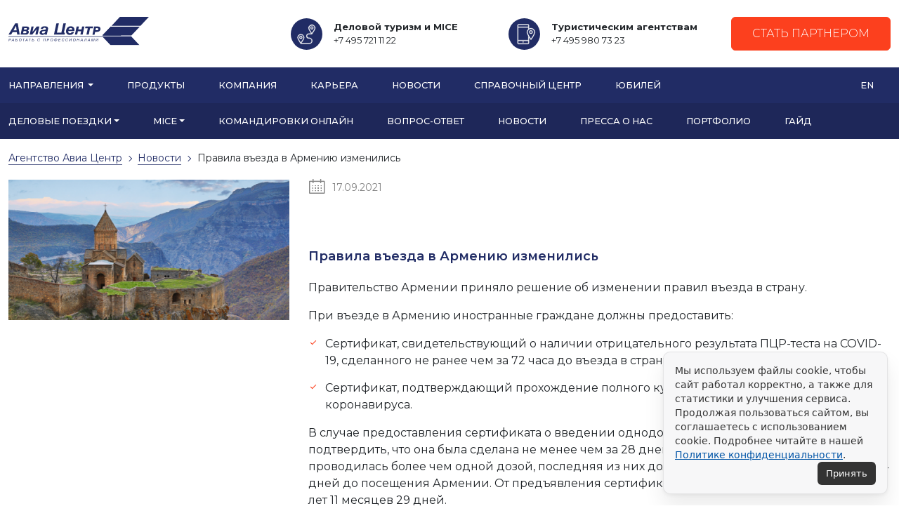

--- FILE ---
content_type: text/html; charset=UTF-8
request_url: https://aviacenter.ru/corporate/news/2021/09/17/pravila-vezda-v-armeniyu-izmenilis/
body_size: 8366
content:
<!DOCTYPE html>
<html lang="ru">
	<head>
    	<meta charset="UTF-8" />
    	<meta name="keywords" content="" />
    	<meta name="description" content="" />
    	<meta name="viewport" content="width=device-width, initial-scale=1">
    	<title>Правила въезда в Армению изменились | АВИА ЦЕНТР</title>
    	<meta name="yandex-verification" content="347b8e1e5d607cd6" />
    	<link rel="canonical" href="https://aviacenter.ru/corporate/news/2021/09/17/pravila-vezda-v-armeniyu-izmenilis/" />
    	
    	<base href="https://aviacenter.ru/" />
    	<link href="/files/agent/img/favicon.ico" rel="icon" type="image/png" />
    	<link href="/files/agent/img/favicon.png" rel="icon" type="image/png" />
    	<link href="/files/agent/img/apple-touch-icon.png" rel="apple-touch-icon" />
        
        <link rel="stylesheet" href="https://use.fontawesome.com/releases/v5.8.1/css/all.css" integrity="sha384-50oBUHEmvpQ+1lW4y57PTFmhCaXp0ML5d60M1M7uH2+nqUivzIebhndOJK28anvf" crossorigin="anonymous">
       
        
        <link href="/files/ac2024/css/aac.css?h=1" rel="stylesheet" crossorigin="anonymous">
        <link href="/files/ac2024/css/bootstrap.min.css" rel="stylesheet" crossorigin="anonymous">
        <link href="/files/ac2024/css/custom.css?rc=9" rel="stylesheet" crossorigin="anonymous">
        
        <link href="/files/ac2024/aos/aos.css" rel="stylesheet" crossorigin="anonymous">
        
    
        <meta property="og:title" content="Правила въезда в Армению изменились | АВИА ЦЕНТР">
        <meta property="og:description" content="">
        <meta property="og:image" content="https://aviacenter.ru/ac-bg.png">
        <meta property="og:url" content="https://aviacenter.ru/corporate/news/2021/09/17/pravila-vezda-v-armeniyu-izmenilis/">
        <meta property="og:type" content="website">
                                
	</head>
	<body>

    <div class="container-xxl  d-none d-xl-block">
        <div class="row pt-4 pb-4">
            <div class="col-12 col-lg-3">
                <a href="/"><img src="files/agent/img/static/ac_logo_ru.svg" style="max-width: 200px" alt="Авиа Центр"></a>
            </div>
            
            <div class="col-12 col-lg-9">
                <div class="d-flex flex-row-reverse align-items-center ">
                    <div class="">
                        <a href="https://start.aviacenter.ru" class="btn btn-primary"  onclick="ym(46746264,'reachGoal','click_form_header'); return true;">Стать партнером</a>
                    </div>
                 
                    <div class="fs-6 me-5" >
                        <div class="d-flex flex-row align-items-center">
                            <div  style="width:85px"><img src="files/ac2024/icon-travel.svg" style="max-width: 45px" class="me-2 ms-4" alt="Авиа Центр"></div>
                            <div style="font-size: 13px"><strong>Туристическим&nbsp;агентствам</strong><br/>+7 495 980 73 23</div>
                        </div>
                    </div>
                    <div class="fs-6 me-5" >
                        <div class="d-flex flex-row align-items-center">
                            <div style="width:85px"><img src="files/ac2024/icon-corporate.svg" style="max-width: 45px" class="me-2 ms-4" alt="Авиа Центр"></div>
                            <div style="font-size: 13px"><strong>Деловой&nbsp;туризм&nbsp;и&nbsp;MICE</strong><br/>+7 495 721 11 22</div>
                        </div>
                    </div>
                </div>
            </div>
        </div>
    </div>
    
    
    <nav class="navbar navbar-toper sticky-top navbar-expand-xl navbar-dark bg-info" >
              <div class="container-xxl">
                
                <div class="navbar-toggler navbar-toggler-secondary" role="button" data-bs-toggle="offcanvas" data-bs-target="#navbarNav" aria-controls="navbarNav" aria-expanded="false" aria-label="Toggle navigation">
                  <span class="navbar-toggler-icon"></span>
                </div>
        
                <a class="navbar-brand d-block d-xl-none" href="/">
                    <img src="files/ac2024/ac_logo_white.svg" style="max-width: 130px" alt="Авиа Центр">
                </a>
                
                <button class="navbar-toggler navbar-toggler-main" type="button" data-bs-toggle="offcanvas" data-bs-target="#navbarOffcanvasLg" aria-controls="navbarOffcanvasLg" aria-label="Toggle navigation">
                    <span class="navbar-toggler-icon"></span>
                </button>
                
                <div class="offcanvas offcanvas-end bg-info" tabindex="-1" id="navbarOffcanvasLg">
                  
                  <div class="offcanvas-header" style="padding-left: 1.7rem;">
                    <h5 class="offcanvas-title"><img src="files/ac2024/ac_logo_white.svg" style="max-width: 130px" alt="Авиа Центр"></h5>
                    <div class="navbar-nav">
                        <a class="nav-link" href="https://en.aviacenter.ru">EN</a>
                    </div>
                    
                    <button type="button" class="btn-close btn-close-white" data-bs-dismiss="offcanvas" aria-label="Close"></button>
                  </div>
                      <ul class="navbar-nav">
                        <li class="nav-item dropdown position-static">
                          <a class="nav-link dropdown-toggle" href="#" role="button" data-bs-toggle="dropdown" aria-expanded="false">
                            Направления
                          </a>
                            <div class="dropdown-menu dropdown-important m-2 p-4 bg-primary text-white" style="z-index:1999999">
                                <div class="row">
                                    <div class="col-12 col-xl-4">
                                        <a  href="/partnering/">
                                        <div class="d-flex">
                                            <div class="pe-4"><img width="36" height="36" src="files/ac2024/5929130_avatar_peopl.svg" alt="Туристическим агентствам"/></div>
                                            <div>
                                                <div class="overtitle ">Туристическим агентствам</div>
                                                <div class="subtitle pt-1 pb-3 pb-xl-0">B2B решения для туристического бизнеса</div>
                                            </div>
                                        </div>
                                        </a>
                                    </div>
                                    
                                    <div class="col-12 col-xl-4">
                                        <a  href="/corporate/">
                                        <div class="d-flex">
                                            <div class="pe-4"><img width="36" height="36" src="files/ac2024/3615750_greeting_let.svg" alt="Агентство делового туризма"/></div>
                                            <div>
                                                <div class="overtitle ">Агентство делового туризма</div>
                                                <div class="subtitle pt-1 pb-3 pb-xl-0">Туристические услуги для корпоративных клиентов</div>
                                            </div>
                                        </div>
                                        </a>
                                    </div>
                                    
                                    <div class="col-12 col-xl-4">
                                        <a  href="/content/">
                                        <div class="d-flex">
                                            <div class="pe-4"><img width="36" height="36" src="files/ac2024/7898451_search_busin.svg" alt="Контент для тур.бизнеса"/></div>
                                            <div>
                                                <div class="overtitle ">Контент для тур.бизнеса</div>
                                                <div class="subtitle pt-1 pb-3 pb-xl-0">Чартеры, Отели, Страховки гибко и на лучших условиях</div>
                                            </div>
                                        </div>
                                        </a>
                                    </div>
                                    
                                    <div class="col-12 col-xl-4"></div>
                                    <div class="col-12 col-xl-4"></div>
                                </div>  
                            </div>
                        </li>
                        <li class="nav-item">
                            <a class="nav-link" href="/#products">Продукты</a>
                        </li>
                        <li class="nav-item">
                            <a class="nav-link" href="/index/">Компания</a>
                        </li>
                        <li class="nav-item">
                            <a class="nav-link" href="https://hr.aviacenter.ru">Карьера</a>
                        </li>
                        <li class="nav-item">
                            <a class="nav-link" href="/help-desk/allnews/">Новости</a>
                        </li>
                        <li class="nav-item">
                            <a class="nav-link" href="/helpdesk/">Справочный центр</a>
                        </li>
                        
                        <li class="nav-item">
                            <a class="nav-link" href="/20let/" style='color: text-info'>Юбилей</a>
                        </li>
                        
                        
                  </ul>
                  
                  
                  
                    <div class="fs-6 me-5 d-block d-xl-none text-white mt-2" >
                        <div class="d-flex flex-row align-items-center">
                            <div  style="width:85px"><img src="files/ac2024/icon-travel.svg" style="max-width: 45px" class="me-2 ms-4" alt="Авиа Центр"></div>
                            <div style="font-size: 13px"><strong>Туристическим&nbsp;агентствам</strong><br/>+7 495 980 73 23</div>
                        </div>
                    </div>
                    <div class="fs-6 me-5 d-block d-xl-none  text-white" >
                        <div class="d-flex flex-row align-items-center">
                            <div style="width:85px"><img src="files/ac2024/icon-corporate.svg" style="max-width: 45px" class="me-2 ms-4" alt="Авиа Центр"></div>
                            <div style="font-size: 13px"><strong>Деловой&nbsp;туризм&nbsp;и&nbsp;MICE</strong><br/>+7 495 721 11 22</div>
                        </div>
                    </div>
                    
                    <div class="d-block d-xl-none  mt-2"> 
                        <div class="d-grid gap-2 p-2">
                        <a href="https://start.aviacenter.ru" class="btn btn-primary">Стать партнером</a>
                        </div>
                    </div>
                    
                    
                    
                    
                    
                </div>
                
                <div class="navbar-nav d-none d-xl-block">
                    <a class="nav-link" href="https://en.aviacenter.ru">EN</a>
                </div>
                
              </div>
    </nav>

    <!-- Navbar -->
    <nav style="top: 51px;" class="p-0 navbar sticky-top navbar-secondary navbar-expand-xl navbar-dark bg-secondary ">
      <div class="container-xxl">
        <div class="offcanvas offcanvas-start" tabindex="-1" id="navbarNav">
            <div class="offcanvas-header" style="padding-left: 1.7rem;">
                    <h5 class="offcanvas-title">Карта раздела</h5>
                    <button type="button" class="btn-close btn-close-black" data-bs-dismiss="offcanvas" aria-label="Close"></button>
            </div>
            
            


              <ul class="navbar-nav pt-2 pb-2 mb-2 mt-3 mt-lg-0 mb-lg-0"><li class="nav-item dropdown">
                     <a class="nav-link  dropdown-toggle" href="#" role="button" data-bs-toggle="dropdown" aria-expanded="false">
                     Деловые поездки</a>
                     <ul class="dropdown-menu ps-3 ps-xl-0">
                      <li><a class="dropdown-item ps-4" href="https://aviacenter.ru/corporate/business-travel/">Деловые поездки</a></li>
                      <li><hr class="dropdown-divider d-none d-xl-block"></li>
                     <li><a class="dropdown-item ps-4" href="https://aviacenter.ru/corporate/business-travel/avia-tickets">Авиабилеты для юридических лиц</a></li><li><a class="dropdown-item ps-4" href="https://aviacenter.ru/corporate/business-travel/rail-tickets">Железнодорожные билеты</a></li><li><a class="dropdown-item ps-4" href="https://aviacenter.ru/corporate/business-travel/vip-airport">VIP обслуживание в аэропорту</a></li><li><a class="dropdown-item ps-4" href="https://aviacenter.ru/corporate/business-travel/individual-tours">Индивидуальные туры</a></li><li><a class="dropdown-item ps-4" href="https://aviacenter.ru/corporate/business-travel/corporate-tours">Корпоративные туры</a></li><li><a class="dropdown-item ps-4" href="https://aviacenter.ru/corporate/business-travel/giftcard/">Подарочный сертификат</a></li></ul></li><li class="nav-item dropdown">
                     <a class="nav-link  dropdown-toggle" href="#" role="button" data-bs-toggle="dropdown" aria-expanded="false">
                     MICE</a>
                     <ul class="dropdown-menu ps-3 ps-xl-0">
                      <li><a class="dropdown-item ps-4" href="https://aviacenter.ru/corporate/mice/">MICE</a></li>
                      <li><hr class="dropdown-divider d-none d-xl-block"></li>
                     <li><a class="dropdown-item ps-4" href="https://aviacenter.ru/corporate/mice/meeting">Организация деловых встреч</a></li><li><a class="dropdown-item ps-4" href="https://aviacenter.ru/corporate/mice/incentive">Инсентив-туризм</a></li><li><a class="dropdown-item ps-4" href="https://aviacenter.ru/corporate/mice/conference">Организация конференций и семинаров</a></li><li><a class="dropdown-item ps-4" href="https://aviacenter.ru/corporate/mice/event/">Организация Event мероприятий</a></li></ul></li><li class="nav-item"><a class="nav-link" href="https://aviacenter.ru/corporate/online/">Командировки онлайн</a></li><li class="nav-item"><a class="nav-link" href="https://aviacenter.ru/corporate/faq/">Вопрос-ответ</a></li><li class="nav-item"><a class="nav-link" href="https://aviacenter.ru/corporate/news/">Новости</a></li><li class="nav-item"><a class="nav-link" href="https://aviacenter.ru/corporate/press-about-us/">Пресса о нас</a></li><li class="nav-item"><a class="nav-link" href="https://aviacenter.ru/corporate/portfolio/">Портфолио</a></li><li class="nav-item"><a class="nav-link" href="https://aviacenter.ru/corporate/aac-guide-13-steps">Гайд</a></li></ul>
              
            
            
        </div>
      </div>
    </nav>
        
   
    
        		
<main class="main-content"  itemscope itemtype="http://schema.org/NewsArticle">
    <meta itemscope itemprop="mainEntityOfPage" itemType="https://schema.org/WebPage" itemid="https://aviacenter.ru/corporate/news/2021/09/17/pravila-vezda-v-armeniyu-izmenilis/"/>
    <div class="container-xxl">
        <ul class="breadcrumbs" itemscope="" itemtype="http://schema.org/BreadcrumbList"><li><span itemscope="" itemprop="itemListElement" itemtype="http://schema.org/ListItem">

                   <a title="Агентство Авиа Центр" itemprop="item" href="https://aviacenter.ru/corporate/"><span itemprop="name">Агентство Авиа Центр</span><meta itemprop="position" content="4"></a>

               </span></li><li><span itemscope="" itemprop="itemListElement" itemtype="http://schema.org/ListItem">

                   <a title="Новости" itemprop="item" href="https://aviacenter.ru/corporate/news/"><span itemprop="name">Новости</span><meta itemprop="position" content="7"></a>

               </span></li><li><span itemscope="" itemprop="itemListElement" itemtype="http://schema.org/ListItem">

                   <span itemprop="name">Правила въезда в Армению изменились</span><meta itemprop="position" content="362">

               </span></li></ul>
<div class="row">
<div class="col-md-4">
<img src="/assets/components/phpthumbof/cache/armenia.4ab1524e200c70f0838101aee47f812020754.png"   itemprop="image" alt="" class="pb-3 float-md-start img-fluid" >
</div>
<div class="col-md-8">


        <span class="news-detailed_date">
            <meta itemprop="datePublished" content="2021-09-17"/>
            <meta itemprop="dateModified" content="2021-09-17"/>
            <span class="glipf-calendar"></span>17.09.2021</span>
						<div class="wrapper_news-detailed_title">
							<h1 class="news-detailed_title"><meta itemprop="headline name" content="Правила въезда в Армению изменились">Правила въезда в Армению изменились</h1>
						</div>
         <meta itemprop="description" content="Правительство Армении приняло решение об изменении правил въезда в страну.
При въезде в Армению иностранные граждане должны предоставить:

Сертификат, свидетельствующий о наличии отрицательного результата ПЦР-теста на COVID-19, сделанного не ранее чем за 72 часа до въезда в страну;
Сертификат, подтверждающий прохождение полного курса вакцинации против коронавируса.

В случае предоставления сертификата о введении однодозовой вакцины необходимо подтвердить, что она была сделана не менее чем за 28 дней до въезда. Если вакцинация проводилась более чем одной дозой, последняя из них должна быть введена не ранее чем за 14 дней до посещения Армении. От предъявления сертификатов освобождаются дети младше 6 лет 11 месяцев 29 дней.
Граждане России предоставляют сертификат с помощью мобильного приложения «Путешествую без COVID-19».">


         <div itemprop="articleBody"><p>Правительство Армении приняло решение об изменении правил въезда в страну.</p>
<p>При въезде в Армению иностранные граждане должны предоставить:</p>
<ul>
<li>Сертификат, свидетельствующий о наличии отрицательного результата ПЦР-теста на COVID-19, сделанного не ранее чем за 72 часа до въезда в страну;</li>
<li>Сертификат, подтверждающий прохождение полного курса вакцинации против коронавируса.</li>
</ul>
<p>В случае предоставления сертификата о введении однодозовой вакцины необходимо подтвердить, что она была сделана не менее чем за 28 дней до въезда. Если вакцинация проводилась более чем одной дозой, последняя из них должна быть введена не ранее чем за 14 дней до посещения Армении. От предъявления сертификатов освобождаются дети младше 6 лет 11 месяцев 29 дней.</p>
<p>Граждане России предоставляют сертификат с помощью мобильного приложения «Путешествую без COVID-19».</p></div>
        <div><p align="right"><a href="https://aviacenter.ru/corporate/news/" class="services-mod_item-link">Вернуться назад <span class="glipf-arrow"></span></a></p></div>
    </div>
    <meta itemprop="author" content="Агентство Авиа Центр">
    <div itemprop="publisher" itemscope itemtype="https://schema.org/Organization">
    <div itemprop="logo" itemscope itemtype="https://schema.org/ImageObject">
        <img itemprop="url image" src="img/static/logo.png" style="display:none;"/>
        <meta itemprop="width" content="300">
        <meta itemprop="height" content="69">
    </div>
    <meta itemprop="name" content="Агентство Авиа Центр">
    <meta itemprop="telephone" content="+7 495 721 11 22">
    <meta itemprop="address" content="123007 г. Москва, Хорошевское шоссе, дом 32 А">	
</div>
</div>
    </div>
</main>


		
		<!-- END GLOBAL-WRAPPER -->
		<div aria-hidden="true" class="modal fade js-modal" id="callback" role="dialog">
			<div class="modal-dialog modal-dialog-centered modal_new-order" role="document">
				<div class="modal-content text-center">
					<button class="close" data-dismiss="modal" type="button"><span class="glipf-close"></span></button>
					<div class="popup-title">оставить заявку</div>
					<form action="https://aviacenter.ru/corporate/news/2021/09/17/pravila-vezda-v-armeniyu-izmenilis/" method="post" class="popup-form"  onsubmit="ym(28111110,'reachGoal','send_form_header'); return true;">
						<div class="form-group">
							<input type="text" class="form-control requiredField callback-text" name="company" placeholder="Название компании">
						</div>
						<div class="form-group">
							<input type="tel" class="form-control requiredField callback-phone" name="phone" placeholder="Телефон">
						</div>
						<div class="form-group">
							<input type="email" class="form-control requiredField callback-email" name="email" placeholder="E-mail">
						</div>
						<div class="form-group">
							<input type="text" class="form-control requiredField callback-name" name="name" placeholder="Ваше имя">
						</div>
						<div class="form-group">
						    <textarea class="form-textarea" name="textarea" placeholder="Ваше сообщение"></textarea>
						</div>
						<div class="text-center">
							<input type="submit" class="popup-form_submit-btn main-btn js-form-submit" value="Отправить"  name="mainform-submit" >
						</div>
						<div class="form-policy">Заполняя и отправляя форму, вы даете <br> <a href="/corporate/policy">Согласие на обработку персональных данных</a></div>
						<script src="https://www.google.com/recaptcha/api.js?render=6LcKFL0UAAAAAPeihhSomOKAPjbKy9_FNM0fCMaN&hl=ru"></script>
<input type="hidden" name="token-1">
<input type="hidden" name="action-1" value="corporatenewspravilavezdavarmeniyuizmenilis">
<script>
    grecaptcha.ready(function() {
        grecaptcha.execute('6LcKFL0UAAAAAPeihhSomOKAPjbKy9_FNM0fCMaN', {action: 'corporatenewspravilavezdavarmeniyuizmenilis'}).then(function(token) {
            document.querySelector('[name="token-1"]').value = token;
        });
    });
</script>

                        
					</form>
				</div>
			</div>
		</div>
   
<div aria-hidden="true" class="modal fade js-modal" id="callback2" role="dialog">
			<div class="modal-dialog modal-dialog-centered modal_new-order" role="document">
				<div class="modal-content text-center">
					<button class="close" data-dismiss="modal" type="button"><span class="glipf-close"></span></button>
					<div class="popup-title">задать вопрос</div>
					<form action="https://aviacenter.ru/corporate/news/2021/09/17/pravila-vezda-v-armeniyu-izmenilis/" method="post" class="popup-form" onsubmit="ym(28111110,'reachGoal','send_question'); return true;">
						<input type="hidden" name="company" value="Вопрос с сайта a-ctr.ru">
					
						
						<div class="form-group">
							<input type="text" class="form-control requiredField callback-name" name="name" placeholder="Ваше имя">
						</div>
						<div class="form-group">
							<input type="tel" class="form-control requiredField callback-phone" name="phone" placeholder="Телефон">
						</div>
						<div class="form-group">
							<input type="email" class="form-control requiredField callback-email" name="email" placeholder="E-mail">
						</div>
						<div class="form-group">
						    <textarea class="form-textarea" name="textarea" placeholder="Ваше сообщение"></textarea>
						</div>
						<div class="text-center">
							<input type="submit" class="popup-form_submit-btn main-btn js-form-submit3" value="Отправить" name="question-submit">
						</div>
					
					<div class="form-policy">
  <label class="policy-consent">
    <input type="checkbox" name="consent" value="1" class="js-consent" />
    <span>Я даю</span>
    <a href="/corporate/policy" target="_blank">согласие на обработку персональных данных</a>
  </label>


  
</div>
					
						<script src="https://www.google.com/recaptcha/api.js?render=6LcKFL0UAAAAAPeihhSomOKAPjbKy9_FNM0fCMaN&hl=ru"></script>
<input type="hidden" name="token-2">
<input type="hidden" name="action-2" value="corporatenewspravilavezdavarmeniyuizmenilis">
<script>
    grecaptcha.ready(function() {
        grecaptcha.execute('6LcKFL0UAAAAAPeihhSomOKAPjbKy9_FNM0fCMaN', {action: 'corporatenewspravilavezdavarmeniyuizmenilis'}).then(function(token) {
            document.querySelector('[name="token-2"]').value = token;
        });
    });
</script>

                        
					
					
					</form>
				</div>
			</div>
</div>
		<!-- end callback -->
   
   
   
		<div aria-hidden="true" class="modal fade js-modal" id="letter" role="dialog">
			<div class="modal-dialog modal-dialog-centered" role="document">
				<div class="modal-content">
					<button class="close" data-dismiss="modal" type="button"><span class="glipf-close"></span></button>
					<div class="popup-title">
						Спасибо! <br><br>ваш запрос принят!
					</div>
					<p class="text-center">
						Менеджер свяжется с вами <br>
						в ближайшее время.
					</p>
				</div>
			</div>
		</div>
		<!-- end letteer -->
		<div aria-hidden="true" class="modal fade js-modal" id="letter-2" role="dialog">
			<div class="modal-dialog modal-dialog-centered" role="document">
				<div class="modal-content">
					<button class="close" data-dismiss="modal" type="button"><span class="glipf-close"></span></button>
					<div class="popup-title">
						Спасибо! <br><br>ваш запрос принят!
					</div>
					<p class="text-center">
						Наши менеджеры обработают его <span class="min">и свяжутся с вами</span>в ближайшее время.
					</p>
				</div>
			</div>
		</div>
		<!-- end letteer-2 -->
		<div aria-hidden="true" class="modal fade js-modal" id="letter3" role="dialog">
			<div class="modal-dialog modal-dialog-centered" role="document">
				<div class="modal-content">
					<button class="close" data-dismiss="modal" type="button"><span class="glipf-close"></span></button>
					<div class="popup-title">
						Спасибо! <br><br>ваш вопрос принят!
					</div>
					<p class="text-center">
						Наши менеджеры обработают его <span class="min">и свяжутся с вами</span>в ближайшее время.
					</p>
				</div>
			</div>
		</div>
		<!-- end letteer-3 -->
		<div aria-hidden="true" class="modal fade js-modal" id="policy" role="dialog">
			<div class="modal-dialog modal-dialog-centered modal-policy" role="document">
				<div class="modal-content">
					<button class="close" data-dismiss="modal" type="button"><span class="glipf-close"></span></button>
					<div class="popup-title">
						
					</div>
					
				</div>
			</div>
		</div>
              

 
        
        
        
        
               

<div class="container-xxl pt-4 pb-4 text-center">
    <a href="https://solid-mn.ru/services/solid-invest/?utm_source=aviacenter&utm_medium=banner&utm_campaign=aviacenter&utm_content=erid:3A2ranymxxxph"><img src="/files/solid-banner.png" alt="СОЛИД ИНВЕСТ" /></a>
</div>

<footer class="bg-info pt-5 pb-4 pb-xl-1">
    <div class="container-xxl">
        <div class="row mb-2">
            
            <div class="col-lg-4 col-sm-12">
							
			
								<div class="d-flex mb-5 justify-content-between">
    						
    								<div><img src="/files/agent/img/static/brand/03.png" alt="alt"></div>
    								<div><img src="/files/agent/img/static/brand/04.png" alt="alt"></div>
                                    <div><a href="https://aviacenter.ru/index/partners/atg-business-travel-managements"><img src="/files/agent/img/static/brand/ATG.png" alt="alt"></a></div>
							    </div>



			</div>
			
			 <div class="col-lg-5 col-sm-12">	
                <ul class="nav  flex-row flex-lg-column  ps-md-5 ms-md-5">
                    <li  class="nav-item pb-1 pe-4"><a  class="linked-white"  href="https://aviacenter.ru/index/honors/" >Наши награды</a>	</li>
                    <li  class="nav-item  pb-1 pe-4"><a   class="linked-white"  href="https://aviacenter.ru/index/partners/" >Наши партнеры</a>	</li>
                    <li  class="nav-item  pb-1 pe-4"><a  class="linked-white"  href="https://aviacenter.ru/corporate/press-about-us/" >Пресс-центр</a>	</li>
                    <li  class="nav-item pb-4 pe-4"><a  class="linked-white"  href="https://aviacenter.ru/corporate/business-travel/giftcard/"  >Подарочный сертификат</a></li>
                </ul>
			</div>
			
			
			
			
		    <div class="col-lg-3 col-sm-12 py-lg-0 py-5">
		        
		        <a href="https://t.me/komandirovka_colibri" target="_blank" class="d-block mb-1 btn btn-outline-light">
                    <i class="fab fa-telegram"></i> Канал в телеграме
                </a>
                
                <a href="https://vk.com/aviacentrgroup" target="_blank" class="d-block mb-1 btn btn-outline-light">
                    <i class="fab fa-vk"></i> Мы в ВК
                </a>
                
                <a href="https://dzen.ru/komandirovkatravel" target="_blank" class="d-block  mb-1 btn btn-outline-light">
                    <img src="files/ac2024/Zen_logo_icon.svg" alt="zen" width="16" height="16"> Статьи на Дзене
                </a>



			</div>
							
            
						
			
		</div>

        <hr/>
        <div class="row copyright text-white text-small pb-5">	
            <div class="col-12 col-md-8 mb-3">
                &#169; АВИА ЦЕНТР 2006-2026<br/>
            125284 г. Москва, Хорошевское шоссе, дом 32 А, подъезд 3, этаж 4.</div>
            <div class="col-12 col-md-4 mb-3 text-md-end">
                
                <div  class="pb-1"><a  class="linked-white"  href="/corporate/policy" >Политика конфиденциальности</a></div>
                
                    
            
            </div>
        </div>
       
    </div>
</footer>


<div class="scroll-to-top"></div>



<style>
  .cookie-banner {
    position: fixed;
    right: 16px;
    bottom: 16px;
    z-index: 9999;

    display: none; /* JS will flip to flex */
    flex-direction: column;
    row-gap: 12px;

    max-width: 320px;
    width: calc(100vw - 32px); /* so on tiny screens it doesn't overflow */
    box-sizing: border-box;

    background: #f7f7f8;
    color: #333;
    border: 1px solid rgba(0,0,0,0.08);
    box-shadow:
      0 18px 30px rgba(0,0,0,0.08),
      0 2px 6px rgba(0,0,0,0.06);
    border-radius: 10px;

    padding: 16px 16px 12px;
    font-family: system-ui, -apple-system, BlinkMacSystemFont, "Inter", Roboto, "Helvetica Neue", Arial, sans-serif;
    font-size: 14px;
    line-height: 1.45;
  }

  .cookie-banner__text {
    color: #333;
  }

  .cookie-banner__text a {
    color: #0054a6;
    text-decoration: underline;
  }

  .cookie-banner__actions {
    display: flex;
    flex-wrap: wrap;
    gap: 8px;
    justify-content: flex-end;
  }

  .cookie-banner__btn {
    appearance: none;
    border: 0;
    cursor: pointer;
    border-radius: 6px;
    padding: 9px 12px;
    font-size: 13px;
    line-height: 1.2;
    font-weight: 500;
    white-space: nowrap;
  }

  .cookie-banner__btn--accept {
    background-color: #333;
    color: #fff;
  }

  .cookie-banner__btn--more {
    background-color: transparent;
    color: #333;
    text-decoration: underline;
    padding-left: 0;
    padding-right: 0;
  }

  @media (max-width: 400px) {
    .cookie-banner {
      right: 8px;
      bottom: 8px;
      width: calc(100vw - 16px);
      max-width: none;
    }
  }
</style>

<div class="cookie-banner" id="cookieBanner">
  <div class="cookie-banner__text">
    Мы используем файлы cookie, чтобы сайт работал корректно, а также для статистики и улучшения сервиса.
    Продолжая пользоваться сайтом, вы соглашаетесь с использованием cookie.
    Подробнее читайте в нашей
    <a href="" target="_blank" rel="noopener">Политике конфиденциальности</a>.
  </div>

  <div class="cookie-banner__actions">
    <button class="cookie-banner__btn cookie-banner__btn--accept" id="cookieAcceptBtn">
      Принять
    </button>

   
  </div>
</div>

<script>
  (function () {
    var FLAG_KEY = 'cookieConsentAccepted_v1';

    var banner = document.getElementById('cookieBanner');
    var btnAccept = document.getElementById('cookieAcceptBtn');
    var btnMore = document.getElementById('cookieMoreBtn');

    var alreadyAccepted = localStorage.getItem(FLAG_KEY) === 'yes';

    if (!alreadyAccepted) {
      banner.style.display = 'flex';
    }

    btnAccept.addEventListener('click', function () {
      localStorage.setItem(FLAG_KEY, 'yes');
      banner.style.display = 'none';
    });

    btnMore.addEventListener('click', function () {
      var policyUrl = document.querySelector('#cookieBanner a')?.href;
      if (policyUrl) {
        window.open(policyUrl, '_blank', 'noopener');
      }
    });
  })();
</script>


<script src="/files/agent/js/min.js"></script>
<script src="/files/agent/js/jquery.form.js"></script>
<script src="/files/agent/js/main.js"></script> 


<script src="/files/ac2024/bootstrap.bundle.min.js"></script>

<script src="/files/ac2024/aos/aos.js" crossorigin="anonymous"></script>
<script> AOS.init(); </script>
   
        
<!-- Yandex.Metrika counter -->
<script type="text/javascript" >
   (function(m,e,t,r,i,k,a){m[i]=m[i]||function(){(m[i].a=m[i].a||[]).push(arguments)};
   m[i].l=1*new Date();
   for (var j = 0; j < document.scripts.length; j++) {if (document.scripts[j].src === r) { return; }}
   k=e.createElement(t),a=e.getElementsByTagName(t)[0],k.async=1,k.src=r,a.parentNode.insertBefore(k,a)})
   (window, document, "script", "https://mc.yandex.ru/metrika/tag.js", "ym");

   ym(28111110, "init", {
        clickmap:true,
        trackLinks:true,
        accurateTrackBounce:true,
        webvisor:true
   });
</script>
<noscript><div><img src="https://mc.yandex.ru/watch/28111110" style="position:absolute; left:-9999px;" alt="" /></div></noscript>
<!-- /Yandex.Metrika counter -->


<script>
  (function(i,s,o,g,r,a,m){i['GoogleAnalyticsObject']=r;i[r]=i[r]||function(){
  (i[r].q=i[r].q||[]).push(arguments)},i[r].l=1*new Date();a=s.createElement(o),
  m=s.getElementsByTagName(o)[0];a.async=1;a.src=g;m.parentNode.insertBefore(a,m)
  })(window,document,'script','https://www.google-analytics.com/analytics.js','ga');

  ga('create', 'UA-96148461-1', 'auto');
  ga('send', 'pageview');

</script>
	
	
    
	

	</body>
</html>

--- FILE ---
content_type: text/html; charset=utf-8
request_url: https://www.google.com/recaptcha/api2/anchor?ar=1&k=6LcKFL0UAAAAAPeihhSomOKAPjbKy9_FNM0fCMaN&co=aHR0cHM6Ly9hdmlhY2VudGVyLnJ1OjQ0Mw..&hl=ru&v=N67nZn4AqZkNcbeMu4prBgzg&size=invisible&anchor-ms=20000&execute-ms=30000&cb=elaalmu87l99
body_size: 48699
content:
<!DOCTYPE HTML><html dir="ltr" lang="ru"><head><meta http-equiv="Content-Type" content="text/html; charset=UTF-8">
<meta http-equiv="X-UA-Compatible" content="IE=edge">
<title>reCAPTCHA</title>
<style type="text/css">
/* cyrillic-ext */
@font-face {
  font-family: 'Roboto';
  font-style: normal;
  font-weight: 400;
  font-stretch: 100%;
  src: url(//fonts.gstatic.com/s/roboto/v48/KFO7CnqEu92Fr1ME7kSn66aGLdTylUAMa3GUBHMdazTgWw.woff2) format('woff2');
  unicode-range: U+0460-052F, U+1C80-1C8A, U+20B4, U+2DE0-2DFF, U+A640-A69F, U+FE2E-FE2F;
}
/* cyrillic */
@font-face {
  font-family: 'Roboto';
  font-style: normal;
  font-weight: 400;
  font-stretch: 100%;
  src: url(//fonts.gstatic.com/s/roboto/v48/KFO7CnqEu92Fr1ME7kSn66aGLdTylUAMa3iUBHMdazTgWw.woff2) format('woff2');
  unicode-range: U+0301, U+0400-045F, U+0490-0491, U+04B0-04B1, U+2116;
}
/* greek-ext */
@font-face {
  font-family: 'Roboto';
  font-style: normal;
  font-weight: 400;
  font-stretch: 100%;
  src: url(//fonts.gstatic.com/s/roboto/v48/KFO7CnqEu92Fr1ME7kSn66aGLdTylUAMa3CUBHMdazTgWw.woff2) format('woff2');
  unicode-range: U+1F00-1FFF;
}
/* greek */
@font-face {
  font-family: 'Roboto';
  font-style: normal;
  font-weight: 400;
  font-stretch: 100%;
  src: url(//fonts.gstatic.com/s/roboto/v48/KFO7CnqEu92Fr1ME7kSn66aGLdTylUAMa3-UBHMdazTgWw.woff2) format('woff2');
  unicode-range: U+0370-0377, U+037A-037F, U+0384-038A, U+038C, U+038E-03A1, U+03A3-03FF;
}
/* math */
@font-face {
  font-family: 'Roboto';
  font-style: normal;
  font-weight: 400;
  font-stretch: 100%;
  src: url(//fonts.gstatic.com/s/roboto/v48/KFO7CnqEu92Fr1ME7kSn66aGLdTylUAMawCUBHMdazTgWw.woff2) format('woff2');
  unicode-range: U+0302-0303, U+0305, U+0307-0308, U+0310, U+0312, U+0315, U+031A, U+0326-0327, U+032C, U+032F-0330, U+0332-0333, U+0338, U+033A, U+0346, U+034D, U+0391-03A1, U+03A3-03A9, U+03B1-03C9, U+03D1, U+03D5-03D6, U+03F0-03F1, U+03F4-03F5, U+2016-2017, U+2034-2038, U+203C, U+2040, U+2043, U+2047, U+2050, U+2057, U+205F, U+2070-2071, U+2074-208E, U+2090-209C, U+20D0-20DC, U+20E1, U+20E5-20EF, U+2100-2112, U+2114-2115, U+2117-2121, U+2123-214F, U+2190, U+2192, U+2194-21AE, U+21B0-21E5, U+21F1-21F2, U+21F4-2211, U+2213-2214, U+2216-22FF, U+2308-230B, U+2310, U+2319, U+231C-2321, U+2336-237A, U+237C, U+2395, U+239B-23B7, U+23D0, U+23DC-23E1, U+2474-2475, U+25AF, U+25B3, U+25B7, U+25BD, U+25C1, U+25CA, U+25CC, U+25FB, U+266D-266F, U+27C0-27FF, U+2900-2AFF, U+2B0E-2B11, U+2B30-2B4C, U+2BFE, U+3030, U+FF5B, U+FF5D, U+1D400-1D7FF, U+1EE00-1EEFF;
}
/* symbols */
@font-face {
  font-family: 'Roboto';
  font-style: normal;
  font-weight: 400;
  font-stretch: 100%;
  src: url(//fonts.gstatic.com/s/roboto/v48/KFO7CnqEu92Fr1ME7kSn66aGLdTylUAMaxKUBHMdazTgWw.woff2) format('woff2');
  unicode-range: U+0001-000C, U+000E-001F, U+007F-009F, U+20DD-20E0, U+20E2-20E4, U+2150-218F, U+2190, U+2192, U+2194-2199, U+21AF, U+21E6-21F0, U+21F3, U+2218-2219, U+2299, U+22C4-22C6, U+2300-243F, U+2440-244A, U+2460-24FF, U+25A0-27BF, U+2800-28FF, U+2921-2922, U+2981, U+29BF, U+29EB, U+2B00-2BFF, U+4DC0-4DFF, U+FFF9-FFFB, U+10140-1018E, U+10190-1019C, U+101A0, U+101D0-101FD, U+102E0-102FB, U+10E60-10E7E, U+1D2C0-1D2D3, U+1D2E0-1D37F, U+1F000-1F0FF, U+1F100-1F1AD, U+1F1E6-1F1FF, U+1F30D-1F30F, U+1F315, U+1F31C, U+1F31E, U+1F320-1F32C, U+1F336, U+1F378, U+1F37D, U+1F382, U+1F393-1F39F, U+1F3A7-1F3A8, U+1F3AC-1F3AF, U+1F3C2, U+1F3C4-1F3C6, U+1F3CA-1F3CE, U+1F3D4-1F3E0, U+1F3ED, U+1F3F1-1F3F3, U+1F3F5-1F3F7, U+1F408, U+1F415, U+1F41F, U+1F426, U+1F43F, U+1F441-1F442, U+1F444, U+1F446-1F449, U+1F44C-1F44E, U+1F453, U+1F46A, U+1F47D, U+1F4A3, U+1F4B0, U+1F4B3, U+1F4B9, U+1F4BB, U+1F4BF, U+1F4C8-1F4CB, U+1F4D6, U+1F4DA, U+1F4DF, U+1F4E3-1F4E6, U+1F4EA-1F4ED, U+1F4F7, U+1F4F9-1F4FB, U+1F4FD-1F4FE, U+1F503, U+1F507-1F50B, U+1F50D, U+1F512-1F513, U+1F53E-1F54A, U+1F54F-1F5FA, U+1F610, U+1F650-1F67F, U+1F687, U+1F68D, U+1F691, U+1F694, U+1F698, U+1F6AD, U+1F6B2, U+1F6B9-1F6BA, U+1F6BC, U+1F6C6-1F6CF, U+1F6D3-1F6D7, U+1F6E0-1F6EA, U+1F6F0-1F6F3, U+1F6F7-1F6FC, U+1F700-1F7FF, U+1F800-1F80B, U+1F810-1F847, U+1F850-1F859, U+1F860-1F887, U+1F890-1F8AD, U+1F8B0-1F8BB, U+1F8C0-1F8C1, U+1F900-1F90B, U+1F93B, U+1F946, U+1F984, U+1F996, U+1F9E9, U+1FA00-1FA6F, U+1FA70-1FA7C, U+1FA80-1FA89, U+1FA8F-1FAC6, U+1FACE-1FADC, U+1FADF-1FAE9, U+1FAF0-1FAF8, U+1FB00-1FBFF;
}
/* vietnamese */
@font-face {
  font-family: 'Roboto';
  font-style: normal;
  font-weight: 400;
  font-stretch: 100%;
  src: url(//fonts.gstatic.com/s/roboto/v48/KFO7CnqEu92Fr1ME7kSn66aGLdTylUAMa3OUBHMdazTgWw.woff2) format('woff2');
  unicode-range: U+0102-0103, U+0110-0111, U+0128-0129, U+0168-0169, U+01A0-01A1, U+01AF-01B0, U+0300-0301, U+0303-0304, U+0308-0309, U+0323, U+0329, U+1EA0-1EF9, U+20AB;
}
/* latin-ext */
@font-face {
  font-family: 'Roboto';
  font-style: normal;
  font-weight: 400;
  font-stretch: 100%;
  src: url(//fonts.gstatic.com/s/roboto/v48/KFO7CnqEu92Fr1ME7kSn66aGLdTylUAMa3KUBHMdazTgWw.woff2) format('woff2');
  unicode-range: U+0100-02BA, U+02BD-02C5, U+02C7-02CC, U+02CE-02D7, U+02DD-02FF, U+0304, U+0308, U+0329, U+1D00-1DBF, U+1E00-1E9F, U+1EF2-1EFF, U+2020, U+20A0-20AB, U+20AD-20C0, U+2113, U+2C60-2C7F, U+A720-A7FF;
}
/* latin */
@font-face {
  font-family: 'Roboto';
  font-style: normal;
  font-weight: 400;
  font-stretch: 100%;
  src: url(//fonts.gstatic.com/s/roboto/v48/KFO7CnqEu92Fr1ME7kSn66aGLdTylUAMa3yUBHMdazQ.woff2) format('woff2');
  unicode-range: U+0000-00FF, U+0131, U+0152-0153, U+02BB-02BC, U+02C6, U+02DA, U+02DC, U+0304, U+0308, U+0329, U+2000-206F, U+20AC, U+2122, U+2191, U+2193, U+2212, U+2215, U+FEFF, U+FFFD;
}
/* cyrillic-ext */
@font-face {
  font-family: 'Roboto';
  font-style: normal;
  font-weight: 500;
  font-stretch: 100%;
  src: url(//fonts.gstatic.com/s/roboto/v48/KFO7CnqEu92Fr1ME7kSn66aGLdTylUAMa3GUBHMdazTgWw.woff2) format('woff2');
  unicode-range: U+0460-052F, U+1C80-1C8A, U+20B4, U+2DE0-2DFF, U+A640-A69F, U+FE2E-FE2F;
}
/* cyrillic */
@font-face {
  font-family: 'Roboto';
  font-style: normal;
  font-weight: 500;
  font-stretch: 100%;
  src: url(//fonts.gstatic.com/s/roboto/v48/KFO7CnqEu92Fr1ME7kSn66aGLdTylUAMa3iUBHMdazTgWw.woff2) format('woff2');
  unicode-range: U+0301, U+0400-045F, U+0490-0491, U+04B0-04B1, U+2116;
}
/* greek-ext */
@font-face {
  font-family: 'Roboto';
  font-style: normal;
  font-weight: 500;
  font-stretch: 100%;
  src: url(//fonts.gstatic.com/s/roboto/v48/KFO7CnqEu92Fr1ME7kSn66aGLdTylUAMa3CUBHMdazTgWw.woff2) format('woff2');
  unicode-range: U+1F00-1FFF;
}
/* greek */
@font-face {
  font-family: 'Roboto';
  font-style: normal;
  font-weight: 500;
  font-stretch: 100%;
  src: url(//fonts.gstatic.com/s/roboto/v48/KFO7CnqEu92Fr1ME7kSn66aGLdTylUAMa3-UBHMdazTgWw.woff2) format('woff2');
  unicode-range: U+0370-0377, U+037A-037F, U+0384-038A, U+038C, U+038E-03A1, U+03A3-03FF;
}
/* math */
@font-face {
  font-family: 'Roboto';
  font-style: normal;
  font-weight: 500;
  font-stretch: 100%;
  src: url(//fonts.gstatic.com/s/roboto/v48/KFO7CnqEu92Fr1ME7kSn66aGLdTylUAMawCUBHMdazTgWw.woff2) format('woff2');
  unicode-range: U+0302-0303, U+0305, U+0307-0308, U+0310, U+0312, U+0315, U+031A, U+0326-0327, U+032C, U+032F-0330, U+0332-0333, U+0338, U+033A, U+0346, U+034D, U+0391-03A1, U+03A3-03A9, U+03B1-03C9, U+03D1, U+03D5-03D6, U+03F0-03F1, U+03F4-03F5, U+2016-2017, U+2034-2038, U+203C, U+2040, U+2043, U+2047, U+2050, U+2057, U+205F, U+2070-2071, U+2074-208E, U+2090-209C, U+20D0-20DC, U+20E1, U+20E5-20EF, U+2100-2112, U+2114-2115, U+2117-2121, U+2123-214F, U+2190, U+2192, U+2194-21AE, U+21B0-21E5, U+21F1-21F2, U+21F4-2211, U+2213-2214, U+2216-22FF, U+2308-230B, U+2310, U+2319, U+231C-2321, U+2336-237A, U+237C, U+2395, U+239B-23B7, U+23D0, U+23DC-23E1, U+2474-2475, U+25AF, U+25B3, U+25B7, U+25BD, U+25C1, U+25CA, U+25CC, U+25FB, U+266D-266F, U+27C0-27FF, U+2900-2AFF, U+2B0E-2B11, U+2B30-2B4C, U+2BFE, U+3030, U+FF5B, U+FF5D, U+1D400-1D7FF, U+1EE00-1EEFF;
}
/* symbols */
@font-face {
  font-family: 'Roboto';
  font-style: normal;
  font-weight: 500;
  font-stretch: 100%;
  src: url(//fonts.gstatic.com/s/roboto/v48/KFO7CnqEu92Fr1ME7kSn66aGLdTylUAMaxKUBHMdazTgWw.woff2) format('woff2');
  unicode-range: U+0001-000C, U+000E-001F, U+007F-009F, U+20DD-20E0, U+20E2-20E4, U+2150-218F, U+2190, U+2192, U+2194-2199, U+21AF, U+21E6-21F0, U+21F3, U+2218-2219, U+2299, U+22C4-22C6, U+2300-243F, U+2440-244A, U+2460-24FF, U+25A0-27BF, U+2800-28FF, U+2921-2922, U+2981, U+29BF, U+29EB, U+2B00-2BFF, U+4DC0-4DFF, U+FFF9-FFFB, U+10140-1018E, U+10190-1019C, U+101A0, U+101D0-101FD, U+102E0-102FB, U+10E60-10E7E, U+1D2C0-1D2D3, U+1D2E0-1D37F, U+1F000-1F0FF, U+1F100-1F1AD, U+1F1E6-1F1FF, U+1F30D-1F30F, U+1F315, U+1F31C, U+1F31E, U+1F320-1F32C, U+1F336, U+1F378, U+1F37D, U+1F382, U+1F393-1F39F, U+1F3A7-1F3A8, U+1F3AC-1F3AF, U+1F3C2, U+1F3C4-1F3C6, U+1F3CA-1F3CE, U+1F3D4-1F3E0, U+1F3ED, U+1F3F1-1F3F3, U+1F3F5-1F3F7, U+1F408, U+1F415, U+1F41F, U+1F426, U+1F43F, U+1F441-1F442, U+1F444, U+1F446-1F449, U+1F44C-1F44E, U+1F453, U+1F46A, U+1F47D, U+1F4A3, U+1F4B0, U+1F4B3, U+1F4B9, U+1F4BB, U+1F4BF, U+1F4C8-1F4CB, U+1F4D6, U+1F4DA, U+1F4DF, U+1F4E3-1F4E6, U+1F4EA-1F4ED, U+1F4F7, U+1F4F9-1F4FB, U+1F4FD-1F4FE, U+1F503, U+1F507-1F50B, U+1F50D, U+1F512-1F513, U+1F53E-1F54A, U+1F54F-1F5FA, U+1F610, U+1F650-1F67F, U+1F687, U+1F68D, U+1F691, U+1F694, U+1F698, U+1F6AD, U+1F6B2, U+1F6B9-1F6BA, U+1F6BC, U+1F6C6-1F6CF, U+1F6D3-1F6D7, U+1F6E0-1F6EA, U+1F6F0-1F6F3, U+1F6F7-1F6FC, U+1F700-1F7FF, U+1F800-1F80B, U+1F810-1F847, U+1F850-1F859, U+1F860-1F887, U+1F890-1F8AD, U+1F8B0-1F8BB, U+1F8C0-1F8C1, U+1F900-1F90B, U+1F93B, U+1F946, U+1F984, U+1F996, U+1F9E9, U+1FA00-1FA6F, U+1FA70-1FA7C, U+1FA80-1FA89, U+1FA8F-1FAC6, U+1FACE-1FADC, U+1FADF-1FAE9, U+1FAF0-1FAF8, U+1FB00-1FBFF;
}
/* vietnamese */
@font-face {
  font-family: 'Roboto';
  font-style: normal;
  font-weight: 500;
  font-stretch: 100%;
  src: url(//fonts.gstatic.com/s/roboto/v48/KFO7CnqEu92Fr1ME7kSn66aGLdTylUAMa3OUBHMdazTgWw.woff2) format('woff2');
  unicode-range: U+0102-0103, U+0110-0111, U+0128-0129, U+0168-0169, U+01A0-01A1, U+01AF-01B0, U+0300-0301, U+0303-0304, U+0308-0309, U+0323, U+0329, U+1EA0-1EF9, U+20AB;
}
/* latin-ext */
@font-face {
  font-family: 'Roboto';
  font-style: normal;
  font-weight: 500;
  font-stretch: 100%;
  src: url(//fonts.gstatic.com/s/roboto/v48/KFO7CnqEu92Fr1ME7kSn66aGLdTylUAMa3KUBHMdazTgWw.woff2) format('woff2');
  unicode-range: U+0100-02BA, U+02BD-02C5, U+02C7-02CC, U+02CE-02D7, U+02DD-02FF, U+0304, U+0308, U+0329, U+1D00-1DBF, U+1E00-1E9F, U+1EF2-1EFF, U+2020, U+20A0-20AB, U+20AD-20C0, U+2113, U+2C60-2C7F, U+A720-A7FF;
}
/* latin */
@font-face {
  font-family: 'Roboto';
  font-style: normal;
  font-weight: 500;
  font-stretch: 100%;
  src: url(//fonts.gstatic.com/s/roboto/v48/KFO7CnqEu92Fr1ME7kSn66aGLdTylUAMa3yUBHMdazQ.woff2) format('woff2');
  unicode-range: U+0000-00FF, U+0131, U+0152-0153, U+02BB-02BC, U+02C6, U+02DA, U+02DC, U+0304, U+0308, U+0329, U+2000-206F, U+20AC, U+2122, U+2191, U+2193, U+2212, U+2215, U+FEFF, U+FFFD;
}
/* cyrillic-ext */
@font-face {
  font-family: 'Roboto';
  font-style: normal;
  font-weight: 900;
  font-stretch: 100%;
  src: url(//fonts.gstatic.com/s/roboto/v48/KFO7CnqEu92Fr1ME7kSn66aGLdTylUAMa3GUBHMdazTgWw.woff2) format('woff2');
  unicode-range: U+0460-052F, U+1C80-1C8A, U+20B4, U+2DE0-2DFF, U+A640-A69F, U+FE2E-FE2F;
}
/* cyrillic */
@font-face {
  font-family: 'Roboto';
  font-style: normal;
  font-weight: 900;
  font-stretch: 100%;
  src: url(//fonts.gstatic.com/s/roboto/v48/KFO7CnqEu92Fr1ME7kSn66aGLdTylUAMa3iUBHMdazTgWw.woff2) format('woff2');
  unicode-range: U+0301, U+0400-045F, U+0490-0491, U+04B0-04B1, U+2116;
}
/* greek-ext */
@font-face {
  font-family: 'Roboto';
  font-style: normal;
  font-weight: 900;
  font-stretch: 100%;
  src: url(//fonts.gstatic.com/s/roboto/v48/KFO7CnqEu92Fr1ME7kSn66aGLdTylUAMa3CUBHMdazTgWw.woff2) format('woff2');
  unicode-range: U+1F00-1FFF;
}
/* greek */
@font-face {
  font-family: 'Roboto';
  font-style: normal;
  font-weight: 900;
  font-stretch: 100%;
  src: url(//fonts.gstatic.com/s/roboto/v48/KFO7CnqEu92Fr1ME7kSn66aGLdTylUAMa3-UBHMdazTgWw.woff2) format('woff2');
  unicode-range: U+0370-0377, U+037A-037F, U+0384-038A, U+038C, U+038E-03A1, U+03A3-03FF;
}
/* math */
@font-face {
  font-family: 'Roboto';
  font-style: normal;
  font-weight: 900;
  font-stretch: 100%;
  src: url(//fonts.gstatic.com/s/roboto/v48/KFO7CnqEu92Fr1ME7kSn66aGLdTylUAMawCUBHMdazTgWw.woff2) format('woff2');
  unicode-range: U+0302-0303, U+0305, U+0307-0308, U+0310, U+0312, U+0315, U+031A, U+0326-0327, U+032C, U+032F-0330, U+0332-0333, U+0338, U+033A, U+0346, U+034D, U+0391-03A1, U+03A3-03A9, U+03B1-03C9, U+03D1, U+03D5-03D6, U+03F0-03F1, U+03F4-03F5, U+2016-2017, U+2034-2038, U+203C, U+2040, U+2043, U+2047, U+2050, U+2057, U+205F, U+2070-2071, U+2074-208E, U+2090-209C, U+20D0-20DC, U+20E1, U+20E5-20EF, U+2100-2112, U+2114-2115, U+2117-2121, U+2123-214F, U+2190, U+2192, U+2194-21AE, U+21B0-21E5, U+21F1-21F2, U+21F4-2211, U+2213-2214, U+2216-22FF, U+2308-230B, U+2310, U+2319, U+231C-2321, U+2336-237A, U+237C, U+2395, U+239B-23B7, U+23D0, U+23DC-23E1, U+2474-2475, U+25AF, U+25B3, U+25B7, U+25BD, U+25C1, U+25CA, U+25CC, U+25FB, U+266D-266F, U+27C0-27FF, U+2900-2AFF, U+2B0E-2B11, U+2B30-2B4C, U+2BFE, U+3030, U+FF5B, U+FF5D, U+1D400-1D7FF, U+1EE00-1EEFF;
}
/* symbols */
@font-face {
  font-family: 'Roboto';
  font-style: normal;
  font-weight: 900;
  font-stretch: 100%;
  src: url(//fonts.gstatic.com/s/roboto/v48/KFO7CnqEu92Fr1ME7kSn66aGLdTylUAMaxKUBHMdazTgWw.woff2) format('woff2');
  unicode-range: U+0001-000C, U+000E-001F, U+007F-009F, U+20DD-20E0, U+20E2-20E4, U+2150-218F, U+2190, U+2192, U+2194-2199, U+21AF, U+21E6-21F0, U+21F3, U+2218-2219, U+2299, U+22C4-22C6, U+2300-243F, U+2440-244A, U+2460-24FF, U+25A0-27BF, U+2800-28FF, U+2921-2922, U+2981, U+29BF, U+29EB, U+2B00-2BFF, U+4DC0-4DFF, U+FFF9-FFFB, U+10140-1018E, U+10190-1019C, U+101A0, U+101D0-101FD, U+102E0-102FB, U+10E60-10E7E, U+1D2C0-1D2D3, U+1D2E0-1D37F, U+1F000-1F0FF, U+1F100-1F1AD, U+1F1E6-1F1FF, U+1F30D-1F30F, U+1F315, U+1F31C, U+1F31E, U+1F320-1F32C, U+1F336, U+1F378, U+1F37D, U+1F382, U+1F393-1F39F, U+1F3A7-1F3A8, U+1F3AC-1F3AF, U+1F3C2, U+1F3C4-1F3C6, U+1F3CA-1F3CE, U+1F3D4-1F3E0, U+1F3ED, U+1F3F1-1F3F3, U+1F3F5-1F3F7, U+1F408, U+1F415, U+1F41F, U+1F426, U+1F43F, U+1F441-1F442, U+1F444, U+1F446-1F449, U+1F44C-1F44E, U+1F453, U+1F46A, U+1F47D, U+1F4A3, U+1F4B0, U+1F4B3, U+1F4B9, U+1F4BB, U+1F4BF, U+1F4C8-1F4CB, U+1F4D6, U+1F4DA, U+1F4DF, U+1F4E3-1F4E6, U+1F4EA-1F4ED, U+1F4F7, U+1F4F9-1F4FB, U+1F4FD-1F4FE, U+1F503, U+1F507-1F50B, U+1F50D, U+1F512-1F513, U+1F53E-1F54A, U+1F54F-1F5FA, U+1F610, U+1F650-1F67F, U+1F687, U+1F68D, U+1F691, U+1F694, U+1F698, U+1F6AD, U+1F6B2, U+1F6B9-1F6BA, U+1F6BC, U+1F6C6-1F6CF, U+1F6D3-1F6D7, U+1F6E0-1F6EA, U+1F6F0-1F6F3, U+1F6F7-1F6FC, U+1F700-1F7FF, U+1F800-1F80B, U+1F810-1F847, U+1F850-1F859, U+1F860-1F887, U+1F890-1F8AD, U+1F8B0-1F8BB, U+1F8C0-1F8C1, U+1F900-1F90B, U+1F93B, U+1F946, U+1F984, U+1F996, U+1F9E9, U+1FA00-1FA6F, U+1FA70-1FA7C, U+1FA80-1FA89, U+1FA8F-1FAC6, U+1FACE-1FADC, U+1FADF-1FAE9, U+1FAF0-1FAF8, U+1FB00-1FBFF;
}
/* vietnamese */
@font-face {
  font-family: 'Roboto';
  font-style: normal;
  font-weight: 900;
  font-stretch: 100%;
  src: url(//fonts.gstatic.com/s/roboto/v48/KFO7CnqEu92Fr1ME7kSn66aGLdTylUAMa3OUBHMdazTgWw.woff2) format('woff2');
  unicode-range: U+0102-0103, U+0110-0111, U+0128-0129, U+0168-0169, U+01A0-01A1, U+01AF-01B0, U+0300-0301, U+0303-0304, U+0308-0309, U+0323, U+0329, U+1EA0-1EF9, U+20AB;
}
/* latin-ext */
@font-face {
  font-family: 'Roboto';
  font-style: normal;
  font-weight: 900;
  font-stretch: 100%;
  src: url(//fonts.gstatic.com/s/roboto/v48/KFO7CnqEu92Fr1ME7kSn66aGLdTylUAMa3KUBHMdazTgWw.woff2) format('woff2');
  unicode-range: U+0100-02BA, U+02BD-02C5, U+02C7-02CC, U+02CE-02D7, U+02DD-02FF, U+0304, U+0308, U+0329, U+1D00-1DBF, U+1E00-1E9F, U+1EF2-1EFF, U+2020, U+20A0-20AB, U+20AD-20C0, U+2113, U+2C60-2C7F, U+A720-A7FF;
}
/* latin */
@font-face {
  font-family: 'Roboto';
  font-style: normal;
  font-weight: 900;
  font-stretch: 100%;
  src: url(//fonts.gstatic.com/s/roboto/v48/KFO7CnqEu92Fr1ME7kSn66aGLdTylUAMa3yUBHMdazQ.woff2) format('woff2');
  unicode-range: U+0000-00FF, U+0131, U+0152-0153, U+02BB-02BC, U+02C6, U+02DA, U+02DC, U+0304, U+0308, U+0329, U+2000-206F, U+20AC, U+2122, U+2191, U+2193, U+2212, U+2215, U+FEFF, U+FFFD;
}

</style>
<link rel="stylesheet" type="text/css" href="https://www.gstatic.com/recaptcha/releases/N67nZn4AqZkNcbeMu4prBgzg/styles__ltr.css">
<script nonce="Or1Gn82NzIvzLOpaFCzMww" type="text/javascript">window['__recaptcha_api'] = 'https://www.google.com/recaptcha/api2/';</script>
<script type="text/javascript" src="https://www.gstatic.com/recaptcha/releases/N67nZn4AqZkNcbeMu4prBgzg/recaptcha__ru.js" nonce="Or1Gn82NzIvzLOpaFCzMww">
      
    </script></head>
<body><div id="rc-anchor-alert" class="rc-anchor-alert"></div>
<input type="hidden" id="recaptcha-token" value="[base64]">
<script type="text/javascript" nonce="Or1Gn82NzIvzLOpaFCzMww">
      recaptcha.anchor.Main.init("[\x22ainput\x22,[\x22bgdata\x22,\x22\x22,\[base64]/[base64]/[base64]/[base64]/[base64]/UltsKytdPUU6KEU8MjA0OD9SW2wrK109RT4+NnwxOTI6KChFJjY0NTEyKT09NTUyOTYmJk0rMTxjLmxlbmd0aCYmKGMuY2hhckNvZGVBdChNKzEpJjY0NTEyKT09NTYzMjA/[base64]/[base64]/[base64]/[base64]/[base64]/[base64]/[base64]\x22,\[base64]\\u003d\\u003d\x22,\[base64]/CgMOQw5fDoSMXe2FqPANVw41Dwowvw5w0cMKUwoZZwpI2wpDClcOdAsKWCyF/[base64]/Cl8KMZ8OXR8K6wrDDl8Ktwp7CkiTDmn4Zw4rDrsKJwqt5d8KrOHHCg8OmX3rDgS9ew5dEwqImCjfCpXlBw57CrsK6woUPw6Eqwp/Cr1thfsK+woAswr9OwrQwTzzClEjDhQ1ew7fCusKGw7rCqlomwoFlFwXDlRvDqcKaYsO8wqDDjCzCs8ORwoMzwrI5woRxAWHCmksjCsO/woUMdk/[base64]/wp7DrwkDw6V1wrvChksrwqzCvcOww5pxb8KTW8OUVBfCgSVIcEoDH8OSV8KVw6sgC2TDkTfCuV3Ds8OAwpDDvCMjwqzDnC/CnzPCnMKhNMOPWMOjwpPDkcOab8Klw67Cu8KdCMKyw4YVwp0bKMKcEcKlcsOIw6kAcVnCsMOdw5/Dsmd8JmbCqMOfUsO9wqJREsOgw73DhMKTw57CkMKqwo3CtjPCj8KJZsK9CcKIYsOWwoodCcOpwoksw6xrw5Q9CE7DtsK7HcO7JyLDgsKCw6PDg1wbwpoNFik6wpLDkxjCqMKbw7E0wrFTP1fChMOFTsOeWhIaO8O6w77Cu0PDtX/[base64]/DnG5PGy8DfWlow6/[base64]/[base64]/[base64]/[base64]/IErDgVJfwqHDmUXDisKERyLCtcKGwqDCmsOow543woNsKB4xFTdVGMOgw70ZdVIAwplIQcKiwrDCp8O3djHCpcKXw4xqBCzCkkcfwrx1wqdAG8OdwrjCmTUsa8Osw6UTw6PDtxPCkcO6F8KbO8OwIk3DmT/CvsOPw67CsDote8O0w6rCjcO0MF7DvMOvwp0ow5vDgcOsScKRw63Di8O0w6bCpMOrw7vDqMKUS8KDwqzDkXZ/FHfClMKBw6bDvcORBBg6acKkehxQwrEow73Ds8OowqPDqXfDtVMBw7hNMcKYB8OJR8KJwqMUw6rDo0M9w6New47CgMKow4I2wp1fwpDDmsKKaBU2wpRDM8KeRMOcZsO1TCTClyktUMOzwqDCiMO/wr8Mw50cwrNjwqVIwoM2R1zDoB1RazfCosO4wpIlJ8Oww7k7w4XCmXXCsHR5worCr8Oyw6A1w6kLIcOQwp4mD1RqVsKgVyLDkiHCvsOkwrZ4wph2wp/[base64]/wpHCr8OxLcKHZsK/QGw4w67CviJtfxBrwrbChDDDrcKgw5TChnfCuMOWPhnCocKkIcK6wq7Cs15CQMKkK8OZU8KXL8ONw7XCsFHCmMKOXF0sw6Z1VMOoDy4VPsKxcMOLw5TCo8Olw5TChsK5VMKuXQECw4TDk8KywqtkwpLDrDHClcO5wprDtE/Dkw3Ct1QuwqPCmXNYw6HCqBzDlWBewrnDmUbCn8OzEQbDnsO/[base64]/CvR7DosKpXcOqwqvCnUPCtVXComPChSxICsK5wrjCjgUqwrxMw6rCtwR7ByZpKlg6w5/DjSDDnMKEcTbCmsKdTRFMw6Eowpdxw5xcwrvDrw8nw6DCmDfCucONHEPCoBgbwpfCoBYpZFHDpmZzd8OSRQXCuzsJwonDhMKuwoRANnbClwAOOcKQBMKswqvDlgzDulnDlcO6BcKqw6XCs8Oew5F9MCrDsMKkZMK/[base64]/KDUgw6UzB8KfXsKbeAxrXMKQwp/CozvDrnRywodHKcKHwrDDmMOQw7IeZMOLw4TDnlrCjFkERk4yw4lCJnvCg8KIw7l1EjhwfkEjwrhLw6k7LsKrBAJ2wr0/[base64]/wrxHUsOtV0Fnw7UvRcOLw4zCg18Wwo3Cm0vDpsOAw48JHh7DvMKfwoJnGS/DjsKXHMOwEMKyw5VOw7JlIULDtMONG8OGK8OGMlzDrXNyw7rCjMOcDW7CiGDCkRN2wqjCgnADecOCYMOGw6XCm1AOw47DgW3CujvCgn/[base64]/wobCk8KxTH3ChSAYwqnDixDClnrCgMKnAMONw58vJ8KKw5ZpXsOew41/VmIMw5tNw7bCp8Kaw4fDjcOiURQrcMOvwp/CvWTDisOhRMK3wqnCt8O3w6nCthPDucO/wqRcIsOTIwAMJsK5dlvDkwI/U8OiPsO9wrNkJ8ObwofCix91IV8Ow4Urwo3DisO7wrrChcKDZiljZ8KIw5kFwo/[base64]/wrVOw4gJw6AkwqzDq8OxPsKHV8KxLVAZwqvCn8KGw4bCgMONwoZQw7vCjsOBUzMCDsK4BsKYQHc5wp/Dq8OsIsO1UB49w4fCiTzCtURmB8KXCDwJwo/DnsKDwr/[base64]/DpMO7G0nDmsKuwoDDkMKURTPCnMKtcMO9wqoswrzClMKfQQTClnB5asK6wq3Crh7CinNRcXDDgMKOS1jCsiHDlsOvAgJhD1nDjUHCp8KqJUzCqG7Dg8OscsKfwodJw5PCmsKOw5JOw7bDlFIewqDCpE/Col7DgsKJw4pbdHfCrsK8w5/DnB7CqMKwVsOFwpMHf8OfEW7DocKTwqjDrR/Dm0hSwox6M3c5c1AmwpoqwrjCs210FsK5w5ZhUMKyw6nCk8ODwrTDtQR3wqkswqkgw7doDhDDgjQMB8KMwo/DjAnDu0Z7MGLDvsOgMsKZwpjDmynCkypHw7hDw7zCthXDgF7ClsO+AcKjwrYVDhnCmMOSLMOaasK2AcKBD8OsJ8Ktw7rCildvw61lcFc+wp1fwoUHals7D8KsLcOxw7HDrMKzLWfCuTdOXGPDoz7Ci3/CmMKqYsKJV2XDgSJGbMKHwrXDosKRw7AUDltvwrcDfDjCpVZywp13w51/woDCkHjDnMOdwq3CkVnDvVt/wobDhMKYXcO3CkTCq8KLw7oZwq/CoSolCsKRA8KdwroFw74KwpIdJsKNahcfwrnDo8KQw6bCshXDvMO8wpYSw4kwXVkYwpg5AUdjdMK/[base64]/wpvDmsOhYMOSw4vDkcO0wrbDkUQ9w5/ChinDuXPCigB9w4IOw7LDuMO+wqjDl8OERcKsw5LCh8OswqfDoUNLYxfCrMKxEMOLwoRcX3h9w6psCEnDu8Orw7fDgMOULFvCgWfDoW/Cm8O9wo0HSg3DpcOHw7ZFw7fDjUA6DMKCw60IDVnDrHBuwqnCocOJGcKRTMKXw6Q8UcOiw5nDj8O4w5pGccKLw6jDsR5mXsKpwrDCiXbCsMKRTVtgWcORaMKcw7BtGMKnwpUtU1wSw7sLwqV6w4/CrzjDkMOELiwKw5NAw58JwoBbw4VrOcKmZcKISMOTwqR+w5cfwpHDg314wqpfw7XCkA/CujpBegxkwoFVI8KRwpjClMK+wovDrMKQw6w4wqROwpN+w6kTw5bCikbCvsOOMMO0SVlnU8KAwphlXcOAAx1FcsOqMg3CtSMqwod+a8KjJEjClAXCi8K8O8OPw6DDjnjDmDPDvFh6KMOfw5PCnkt5WEfCuMKNOsK/w60Ew7diw5nCssOXDXQ1JktbbsKAd8OmBsOVFMO3Fg08PwVHw54eNsK1ZcKFT8KhwpPDlcOIw6AywqnClCAgw4gaw7DCv8KqRsKBNUEcw5/Dpkc8aBRZOgw5wph9ZMOzwpHDpAPDgVvCkB4mI8OrDcKMw7vDvMKcRTbDrcK8X13DocKKAMOVKA4/H8O+wo/DrMO3wpjCoHzCtcOxP8KMw7jDmsOze8KONcKOw652PV0Hw4LCuGnCocO9b2PDv3LCjUAdw4XCszNhZMKnwo3CrUHCgUt/[base64]/DnMKowqZQanXDohEiw5BRfcOlwrzCtEEbwqFeU8OIwqopwrEGeSFHwqIDDTpcLx3CrMK2w5UNw5TDjUJkWsKMX8K2woEUOCbCixw4w5o0RsOiwppHQ2PDtcOfwpoCcHAowq3CpVcyVEoEwrB/ccKkVMOLM3xdZMOnJyLCnC3CryEZRg1adcOPw73Cr1Bvw6cjDGgqwrx/ZULCrBDCuMOOcX1cQ8OmOMOswpgWwoPCv8KIWmB0w4LCm1pJwoADFsO6dxBgewg8esKsw67Ds8OCwq/CisOKw4hFwppyVjnDv8KeZ23CtyhNwpFfb8KPwpjCrsKDw5DDoMOuw5Ywwrcew63DjMOfEsO/wpPCsXk5QnbDnMOow7Jew681wpUYw67CljwRQAAeH0xRG8O/PsOAWcKFwo7Ct8KFQ8KMw5QGwqF8w6g6FC/CsVY8cQfCqDzCicKRw7TCvkpVUMOTw6LCjsKYScOCwrbCr0NIwqPCnjVXwp9UM8KjVl/CtSAVWsOGP8OPW8KRw58pwoklXcO6w5nCnsO7ZHnDhMKbw77CssKYwqIEwrQnZA4MwpvDhDseNsKIBsKiXMOZwrorWSvDim1YAzoAwoTCs8Otw6tJacOMCSVufxthPMKGWSJvZcOwEsOoSVxHQMOow6/CosOxw5vCqcKHWEvDqMK5wovDhCg/w7MEwqTDtCfDokLDp8OQwo/CnmAJemxxw4wJfR7DnyrCuTZxNllsEcK3QsKcwonCvWgrFQ3Cl8KAwoLDn2zDlMKgw5rCkTBaw4hdQMOCUl5xbMOdUsOnw6DCuT/Cv1MpL0bClMKPXkd4VUdIw43DnMKLPsOMw4AKw68NBX1VVcKqZ8Kow6TDkMKXE8K4w6wnwqrDmnXDh8Osw5bCr3wRw49Gw6rCrsK/dnUjQcKffcKeS8KCw4w8wq1yMi/CmkkufMKAwq0Iw4/DhQXCojzDtyXCmsO7wrXCl8OyRRAwfMOvw7PCs8K0w53Cr8KwDGXCvUrDuMOTecOew7okwrnDgMOywphtwrMOdQ1Uw67CtMOdUMOQw71ew5HDsl/[base64]/CvcKcMcOmwpd8wrDDu8KsDndIeMODZW5gSsK/U3DDkXtdw7fCrHZJwr/ClxbCqTk/wro5wofDkMOUwq3CpCYOdMKfX8K0Zw1tQB3DrhLChMKhwrnDvC9nw7zCkMKwD8KjMsOLV8K3wqTCjyTDuMOGw49jw6t1wo/DtAvCviUrL8Odw5HCh8KkwrMWXMOLwq7ClMOQFxbCshPDlwjCgklQdhTDg8KewpcIEV7DgA4oM3E4wod0w4jDtCZfbsK+w6pAUcOhRB58wqAHNcKGwr4lwpcKZkdCZ8OawoJrRmvDj8K6MMK0w6YOBcOtwqY3XWrDl3/[base64]/wp/[base64]/DgcOXw5PDpijDlsKnLsKVwp52w4HCjU/CiVnDqXJbw4NHbcOLFnjDrMKDw7psY8K9RVvChFVFw4nDt8KcEMOywo53FMO/wqFcZsOIw6gEBcODF8OneTpDwqLDp2TDjcOILsKwwpvCmcKnwo5nw6TDqErCu8KywpfCgwfCoMO1wqtPw7vClSBJwrJtXFvDscKaw6fCi3QQXMOaWMO0CRhyfFvCkMKwwr/Ch8Kiw7YIwonDh8O/EyE6wqjDqn3DncKqw6kEP8KHw5TDgMKdKV3DisKLSnDDnh4pwr/[base64]/[base64]/DlcOQYcKLw5RMw6RYXcKXw5tYwoB0w5DCmxbCqTHDty09fMKpSMKVdcK1w7MXWmwIJ8KwZCrCqgV7OcK7wqdOAxg7wpzDtnTDucK7ZsO0wr/[base64]/w49cwrvDlD9xasKjwqZpwr7CtcKqPRbDlcOEwot3B1DCugcKwpjDuVnDgcOYGcO6d8OybcONGA/CgUIgNMKZQcOrwo/DqRJfCcOFwplIFh3CscOEwq3DhsOwFhNywrTCt3fDkkMnw6AGw75rwpLCljQaw4E8wqxhwqvCgMK2woFaTw1tOHgsGCXCqmfCtcO5wq1lw51NLsOHwpd4bhVww6Quwo/[base64]/Cq03Dv8KOXhRBNnVUwo54wppmTsOOw6rDin4CO03DvcKLwrhIwrUubMKqwrxGVUvCsCt9wrgrwpjCvC7DmyUqwpzDsnfCnjfCvMOew65/FgcHw7VoN8KlZ8KEw63Cj2XCshfCjBHDm8Oyw5fCgsK4U8OFMMOcw4lGwqgeLVhISMOFE8O5wp4sY0xEG04HRsKNMntYWwLCicKBwoIIwqgoMwfDmsOocsO0CsKHw4DCtsOMVnY1w4/[base64]/[base64]/wrzDgFrDhClcwpAAw5DCq3/CvsKbw6cxCiUrJcOOw7/DsQlyw5HCn8ObeHPDt8OqP8KPwqcRwo3Dg2QFRi4pJWbCoUJnF8O2woM/[base64]/[base64]/KsK3acK7wpY2E8O+wqYaw4kERsKRwos9CTnCjsKNwo0swoQ3HMK5JcOlwpHCmsOeGxR9aATCpALCuAvDicK8Q8K8wpvCv8OHHB8BHk7CtDgMAyBzb8KFw68Uw6k/[base64]/[base64]/E8KuXsOndSkgMRHCpsKqI0oewqFLwrZxHsOVDVsuwrzCsClCwr7DpkxGw63Dt8K+SAMBSDYDeAgLwpPCt8K9woZCw6/Djm7DksO/CcOdBg7Ds8KuXcONwoPCigfDssKJQcKvEUTChXrCt8OBdQ/Csh3DkcKvY8K9FV0OSnhBe0fCpMKqwogewqtMZwl2w7nCgsKMw4PDrcKpw5vCly8mIcOEPgfCgA9Gw5rCvMOgT8ODwr/DnyXDp8K0woc8MsKAwq/[base64]/CkMKrX3jCgsO7w6gEH8OZA8O0T2zCrhlTwoLDgAPDvsKdw7fDg8O7H0dcw4Nbw54JA8KkIcOEworCrFVLw5LDuRF0woPDqR/CtQQTwq5aOMO0acO0w78cADfCizgJFcOGBWbChsOOw4Rhwolqw4oMwrzDjcKZw4vCl3rDi1FMX8OtTGkRVUDDtT1ew7vCp1XDsMO0B0Evw64+P1pzw5/Cj8OxekrCiW4eWcO0IcODAsK3TcO+wrpewoDChAc7P2/DlFrDt2LClGNrYcKjw59IKsORPhkzwpDDvcK9FFtMaMOSJsKDwr/CjQTCjB4NCWc5wrfDgE3Dg0DDqFxXBzFgw6rCtU/DgMOGw7Iuw41xeVtxwrQeM3t+EsOPw5Fpw7EswrZAw57DosKTw5DDtRbDuH/DvsKjQnpbY1fCmcOUwqTClE7DhA1XXArDicO7S8OQw7F9BMKiw7nDscK2AMK3eMKdwp4yw4BOw5NZwqPCo2nDl1IYYMKJw55ew5wwMhBnwo8jwrfDiMK7w6/DtW1PTsKiw5nCnUFMw43DvcOZBMOZYyLCv3XDvj3CpMKpXlnDtsOccsOaw6Rrawo+SBLDuMOZZg7DiVkWEjtCC0vCrUfDkcKEMMOdd8Kne3jDjDbCoR/[base64]/wpLDixw6w45gekN6OcOOwojCkFdqIMOjw6XCpQNWN0fDim0TRMO7LMKpbBvDmMOObcKmwp42wrnDlC/DpSpdGCdfLWXDgcOyD0PDi8KmGMKNBUdGOcK3wrRhBMK2w5hZw6HCtEDCgcKVeW7DgwTCqgfCosKYw4FsPMK5wp/DmsKHPsOGw4fCiMOFwoFOw5LDssK1YWo/wo7Ci24QZQzChcO2ZcO3MyIRTsKXSMKBZF09w5UHRCfDiTnDrHXCqcOfHcOyLsKww4xqWBZww5d3D8Osfy8pSj3CmcK4w78MEGRXwodCwr/Dhh/Ds8O/w57DoksbMBohDSwew6B7w65dw6seQsOzeMOyL8KUQU1bACnCsyMRUMO6HjAEwqXDtDtSwrHCl23CrUbChMKKwrHChsKWI8KNbsOsBy7DvS/[base64]/DuBNTVsKNOwTDtcORw5Rfw61/IWgBYsK7JcK+w6zCpcOBw7DDicO7w4vChkfDlsKmw6JyPCTCnm3DoMK/fsOiw7HDj3Bsw6/DqXIlwrrDokrDhBI5Q8OFwqkEw7Z9w5nCt8O5w7bClnI4XQPDsMOsSnhKdsKvw646N0HCucOewrLCggNLw7ccckE7wr4fw7/Cq8Kgwp8Fw47Co8OGwrN1woIXwrFyaW/[base64]/CrwhcwoJvLSkNwoILwpZhbCjCvnNmU8Olw70zwrbDncKOCsOHY8Ksw6jCicOkYkZ4wrrDtMKqw5ZOw6fCrWfCmMKow5ZYw44Yw5HDqcOMw7Q5VS/CmwcrwqlAw7jCqsOpwrVOZVVaw5JxwqzDoAnCs8Okw6ckwr5swrkHccObwrfCnglfwrs8Z3obwp3Cul7CkSMqwr4jw5zDm0XCpkTCg8OKwqpaKMOUw6/Ctw50KcOew71QwqVAecKSY8Ktw5Rudh8iwqg1wpwBaTl8w5BRw6l5wrEBw7YgJDsiawFKw40BLB1CF8OkVEnDn1RbKVBDw4tvSMKRd2XDnFvDunt2VGXDosK5wrZ8TGbClV7Dt2nDlsKjF8ODScOqwqx/H8OdT8KRw74twoDDlAtywok5AsOWwrDDp8OHScOadMOrID7DtMKIbcOEw6JNw7duE08fKsK0wqjCgkjDunvDjWrDr8O6wqNiw7UtwqLCoVcoFkZWwqV/bmrDsDY0U1rCnDXCtzcWWAdWAnfChsKlLcOnJsK4w7DCnC7CmsKfNMO3wr5pVcOdHUrCpMKhE11NC8OdJGnDrsOZXRzCg8Krw7nDkMO+D8K6E8KEZkRDPivDscKFGxvCnMK1w73CnsKycR/Cpws/EsKPMWjDocOzw4oAC8KRw4ZOJsKtOsK0w5zDlMK/worCrMOTw4p4UsKIw6oSCDE9wobCicKENgJQKS9LwrFcwrFCXMKgQsKUw6lmC8KcwqUQw5JbwojDoXlCw5Q+wpw0A3AZwoLDtExAZMOaw6BYw6oww6dfR8O5w4/DhsKBwoQpdcOJE0/[base64]/EsKWXXsLw6fDhDg6CcKaw74iw4zDgsKCwrrCrcKSw4XCoFvCqVXClcK7Cx4ZbQIJwr3CskTDt2/Cp3TCrsKbwpw0wpUlw4JybHZ2XELCqX4nwoYkw75+w6HDhwPDmybDlsKYMk0Nw7bDtsOgwrrCiz/CtMOlZ8Oqw74bwo5ZQ2tqRMK+wrHDgsO/w4DDmMK0EsOAMzbCn0YEwqfCtMOXacKuwpFQw5pBPMOLwoFnZ0PDo8OpwolpEMKCO2/ChcOpexoxTVgRb0zCmlkiNlrCqsODV0pePsOHVMK1wqPCr07CrMKTwrRdwoTDhjDDuMO/[base64]/cC83woNxIsOgRsOmw6k+O2PDnhs4wqjDisKCVl03XFPCjcKeK8OZwqPDhcKZGsOCw5wyHcK3WDrDmQfCr8K/EsOAw6XCrsK+wox2ci8vw4xwd23DlMOtw6E4KDnDs0rCucKdwoM4Xj0iw5bDpyQlwoYdGi/DhsKUw6TCnmlsw6Rjwp7DvhLDsh5ow4HDizfDnsK9w78ZFsK3wqPDmX/CrkrDocKbwpMGekQbw5sjwqgQScOhC8O1w6rCtQjCqUvCg8KnaDxgeMKvwrHDucOjwrLDhsK/excbQAvDmCrDrcK7XVolRsKCVsOQw53DgsOsEMKfw40JfcOPwqRED8Osw5zDhxglw4rDscKcbsKhw74pwq1bw5fCncOtS8K4wqR7w77DncO9CFfDkXVywoDClcOfQj7Ckj7CvsKTRcOqOi/DgMKMcMKBAA4zwos7EsKXVHgkwowsTyMKwqIawpBUI8KfA8KNw7NIQBzDmVfCpRMnwq/CtMKxwqFzbMKrw5LDqhrDlCnCq1BgOcKFw5TCoR/CucOJJcKKPMK/[base64]/KsOSTcK2wohgAsKAwrgmSsOLw5VJwpV3wpEKwqbCh8OCKsK6w6vCiRNOwoF6w4U8Xw1+w4XDusK1wr/Dpx7CgsO3GsKbw405DcKbwoEkf0zCtsKawp/CigTDh8K5OMKDwo3DqkrCtcKjwoA+wpnDlgxBfA8zX8Orwoc/wpbCmsKQd8ONworCjsKhwpvDqsOFbwojOcKeKsKCaAoqNkXCiwdUw4AODHrCh8O4NsOrW8KcwrstwpjChxN7w7fCjMKlaMONECXDu8KPwrIjflHCsMKrRGImwq0JbsOYw5w+w4/CpQTChxHDmijDgMOzJMKMwrvDtnnDvcKOwrzDgk9bLcK+BMKvw5/[base64]/DjXHDhMKxXisAKw8cbhQYWcK0w7DCn1oQQsK7w4kWIsKkak3CtMOJwprCjMOlwo5IWF5/FWgTcRFMeMO4w4AsIFfCicKbJcO3w6MbXG7DkhXCuwzCmcKJwqzDlUF9dG8ewp1FezjDjyNbwoAGP8Kaw6rDl2DCu8O9wqtJwp/CucKlbsKjYUfCrsOMw5fDicOIeMOKw7HCscKbw4AVwpQdwrdzwqfCssOSw407wq7CqsK2w5DDiXlPCMO7JcOOTWjCg3Iqw5XDvXErw7PCtAtqwoNFw7/DrjjDjF52McONwrpkPMObOsKfO8KYwpYrw5rCqBLCgMOGDxU/ETPDqkfCgAhRwodDY8OsHGNbbMOEwrfCmTxdwqFwwpvDgAFJw6HCqUwJcDPCjcOXwo4UDMOCw4zCq8O4wqtMN27CtWkXJS8wH8KtcnR+ZnLClMOtcGVePVpkw6HCg8OUw5/ChMOmR2cLGsKhw489wr4gwp7Dt8KkEj7DgDJKdcOCWDvCrcKGGRjDocOzHcK9w7pUwr3Dlg/Dv2fCmAPDkiXCk1jDj8KLCR0Aw6NXw60gIsKecMKQEyFINjjClCTDgznDgXLDvkLDk8Kxwqd9wpLCjMKUGHzDiDXDjMKeDW7Cu3nDs8KVw5lMDMKTPGw5w4HCqEXDljTDjcKyQcOjwovCqyAUbkjCm2nDq1/CjCAsXCnClcOEwqo9w63DoMKfUxHCoTt8KEjDscKRwrrDhkrDusOHMTLDl8OALEhIw61uw7nDv8OWQR/[base64]/DvhLCqsK0AXQ0L8KVH8KkwoNVYlLDpnfColEbw40NE2TDh8OWw4fDkBzDr8KPIsOdw6YiPBd+GDTCiRdywrjDrsOUKjXDkMKUMhZSJsOZw5nDhMKYw7HCijrCrsODJXvChsKlw540wpnCnB/CtMKcKMOpw6QTCUhJwqXCtRcRbTHCiiwRUzg6w7gBw7fDvcOsw7EGMD0mKxkmwp7Dj27Ct3w4G8KBEybDqcONbgbDhgjDscKgbjFVXMOXw7TDrEQNw7bCuMKXXMOaw6bCucOAw55bw57DhcKsQC7Cll9fwr/[base64]/wrkfQUVhdkl8Y1UMJgcWw7gQCgbCtMOKd8K3worDj1XCocKnI8OdISw8wqrCgsKCYCBSwqUKNsOAw7TDmwzDjsKqZgTCkMKRw5/[base64]/CssKpSgZye8ORw7fCrDrDo8O3wqPDhjxocnHDk8Oxw6HClsKsw4fChDAbw5TDk8OawoV1w5cRwp8FK1kDw5TDrsKPWhvCq8OSBQDCllXCkcOPMVZCw4Mqwo5Dw4VGw4jDnyMrw78YI8OTwqo2wrHDuR1oEsOewqLCuMO5P8OuKzpWRlohXRbDjsO/cMO/[base64]/[base64]/DnkZFwpY9w5xTBVvCqXUKXsOFVhBtdybDm8KPw6XCpX/Ct8Omw7ZmHsKmDMKUwpAbw5HDlMKePcKRwrpPw4ZDwo8aQiHDm3x3wohQwow6w6rDjsK7csOYwrjCkD8Dw4UTecORG37CmhV4w4UyLUVqw57CrW5WQsKFecOWccKHKsKXZm7CtBLDnsOuK8KVLjHCti/DncKZKsOXw4F4Z8OSXcKVw5HCmcOEwrASOMOGwrvDjX7Cl8OhwoPCisOwGG9qKiTDhhHDqgIVUMK6Mi3Ct8KKw49JaR4bwqnDv8OwXjXConpGw6rClSJndMKtVsOiw6ViwrN6EyIVwo/CuQvChMKUBm0qZRoZAEDCpMO+TjvDmjPCj2AyXcOVw5LChcKyHztlwqsiwpzCqykMbE7CrCc+woB+w618d08cacOwwrPCvsK2wp1gwqfDqcKnABjCksK/wr9HwpzCnE/ChsOeGADCvsKUw7NKw6NCwpfCs8KQw5sYw6/CqETDpsOxwqxoNx/[base64]/[base64]/fy/DscOCHMOoLUIGacO9OVLDksODI8Kuw6XCqsOGCcObw47CuF/CkRvDsh7Du8OIw43Du8OjH2E5Xn4XQE/CnMOcw4XDs8KMw7nDg8KIYsOoLGp1KS8lwpkgecOaCS3DhsK3wrwBw73CsU8ZwqrCicK/[base64]/DnHBFwoFvCxnDnnrCoHvClDvDlMOZw7rDmcOhwrPCpT/Ds17DhMOQwowAPcKrw604w6jCrEVmwoxMHj3DsEbCmsK/wqcoB2nCoDLChMKrT1XDpQgQMkQPwokcVcKlw6DCoMOyT8KHHmd7YB4kwodOw7nDp8OmKEdyYMK3w6YIw4JQWlsAJXLDrcKxFRRVWjrDncOPw6jCgUzCusORZh5jKQvDscK/BTnCuMKyw6zDpBrCqwA9e8KZw5d1w4/[base64]/w77Dv8OPJcKGwpdXLsKoUw/DgcKGw7TCmX0+w6PDssKrSHrDt3HDg8KKwphZwp83bcK/w7JLJ8OWZSbCrsKZNi3CqEDDoQtqRMOkaBTDlhbChmjCkF/CoiLCr2MMSsKtR8KbwpvDpMKKwoDDg1rDg07CoX3CucK4w4QbNRLDsxnCiRTCqsKuQsO2w7Jxwp4JQMKlXkRdw6FadXRUwpHChMOaQ8KuVgLCoUnCq8OJwrTDlxMdwrvDkU7CrEYpRlfDuVcJIQHCqcOVVsOrw70bw4MQw68CMChHDzbCvMKUw47Dp2Rzw6PChAfDtS/Dp8K8w5MeIUUNWsOIwpvDv8KjH8Osw6piw644w4RbQcK1wp9gwoQRw55DWcO4DCIqA8Kiw4dowrrDocOMw6U3w6LDqVPDqjrCh8KQBF1sXMK6UcOtYXgew74qwoZ7w4BswpIIw7HDqBrDuMO+dcKbwotxwpbCjMKreMOXwr/DnQ94QB3Dhj/[base64]/DsCEfesK5w7XCq8OEwpzDhS8QwoPCnUgQwoE0w5J7w7PDoMOxwpMqdMKsJlkTWDrCniFow65iDXdRw6jCjsKmw4HCpCwQw6jDu8KWAyvCscK8w7nDg8O/wqrDqlbDrMKfCcOlOcKZw4nCscK+w7jDisK2w7HCkMOMwoZ8YQsawoTDlkDDsQlJdMK/RcK/woLCtMOjw4oxwoTCoMKNw4EdaSpKLBFcwqJVw6HDmcOcQcKnERTCs8KQwpjDmsOnH8O6WMOzN8KifMK5XwjDvR/CtgzDlnPCh8OZNAvDg1DDlcO8w7YswpDDjFdwwrbDt8O8Z8KCe1xIS3MIw4dgfcKuwqbDkGNGLsKHwpgyw7EjC1/[base64]/LDLCkcO5B1MHwpkAVz5Tw5EJS3/[base64]/Clw0fIMOoLG/[base64]/[base64]/CgsKOQsOTJMKvFsO+w545wqIJwqTDjsKhw7VNf2jCjMKXw5M8C1fDj8KEw4bChsOzw4pFwrVeW1TDowzCqTnDl8O4w5DChi8mdsKiwqnDo1NOFhrCsw46wqVVKMKFU1FINUvDrmpIwpN9wp/CrCLDnFpMwqABKGXCnEPCiMOewp5Bc3PDrsKkwqvCnMOVw7sXfcO2Ux/Dl8O4GS17w59PUwNKZ8KdFMKoPjrDsRIaBTDCikliw7d6A3TDoMOZIsOewrHDozXDkcOLw6jCvMK/IC00wrnCrMKLwqVlwplXBsKDD8OjaMKnw4ZOwpTCuDjCm8OjRg3CsGvCucO2bRrDgMOIfMOfw5HDo8OEwrExw7t3YW3DoMOiOjwYwpXClwzCq03Dg1E6KiFOw6jDjlY/czjDlEjCkMKZWxtHw4VfOBs8UsKlU8OpPFnCsVrDiMOuw4kjwq1yTHNPw4wtw6TCgiPCskwdG8OpKFEkwpNgSMKfLMOJw4HCrXFmwrdBw43Cp3bCulTDhMOab3HChy/[base64]/CqsOow5rCm8ODw67CjlnChMOrwppQw7xgw5UFIcK+I8OsO8KPeg3CpcOTw7fDgwDDq8KuwogSwpPDtVLDlMONwoDDr8OHw5nDh8OoTcONM8O5QhkywqIywocpF2jDlnfCvHDDvMO/w6BfP8OSfT9JwrwgLMKUBygfwpvCt8Ofw5vDg8KKw7scHsOswrPDs1/DvsOnX8OzERbCvMONLjHCqMKCw4QAwpPCjMOzwo8PNTjDi8KGSjkPw5/CnT9nw4TDkxVccH8EwpFSwrJCNMOxBXvCpWHDgMOlwrXDvQYPw5DDg8KDw4rCksKDbcOjdWvClsKZworCl8Kbw7pWwoHCqx0uTRRtw5bDq8KSGCcLS8K/[base64]/DlBHCh8KlbMKsw53CpcOTJsKLCRvDhncOY8K0H1nDi8OTZcK6PcKOwpvCjMKzwpohwrDCgnHDhTpdTShJSUXCkl/[base64]/w5A4w5w3DSMXBl3ClMKnWnnCk8K3Z8KIdMOdwo5/dMKMfxwcw5PDgUjDkR4qwqEVRyRXw7ZhwqjDpVLDmx8CFkdbw7PDvcKrw4EPwpx8G8O6wrkZwr7CuMOEw5PDpC/[base64]/DrQ3CnWzClMKHw4LCj8Kgw7YVwq0ww77CqH7ClMOKw7XCnHrDr8O7BWU9wps3w6VrSsOrw6IRYcK0w5fDiTLDlHrDjjg/w7BqwozCvhvDlMKKQcO5wpjCjMOMw4lKODzDpgBFw5B0wo8DwqZqw5osF8K5AkbCq8O0w7/[base64]/[base64]/[base64]/Dp2DCg8Kqwp4CwqgMwrfCjsO5WcKLYTTCpcO5wq8Bw4Now4RUw7xvwpAqwp8YwoQjL35kw6c7HjUURALCn08dw6DDusKlw4jCjcKYR8O6M8Ovw65MwoBgdW/CkjMVLVcawojDolcaw6PDisK1w7kwXQJcwpHCtcKlYXLChsKHFMK4MQbDgEI+Hh3Dn8Oeekd/QsKyBEnDtsKNCMKodQHDkDkVw4vDpcOrGMOrwr7DjRDCrsKMbU3Ckmt6w6MuwpFsw5heWcO/WEcNfWUvw6YpAAzDmcKmEMOywp/DlMKUwrN2Ez7Ci3/[base64]/[base64]/[base64]/Cl8KPwrjDnsO2wpbDvhPDh8K6w4Y7wpzCrsOgEEDCkXhIVsKZw4nDu8O7wrdfw5tvXcKmw4lzR8Kld8OkwrfCvWg1wo/CmMOsasKyw59tXWEXwrJPwqfCo8OpwovCghjCuMOYSB3DjsOCw5LDs2I/wpZJwpVKcsKWw5EiwonCoQgZcSlcwp/DnxvCt0YHw4EMwqbDo8OAO8KLwpdQw51kccKyw4JrwpJrw5jCll3DicKtw5t7ESpBw4ZtWyHDimTDhn9ZKh9JwqdDTVRFw5A/[base64]/CrcKDwpTChFzDl8KewptoYsOhw41ewqrCk3fClwnDm8KdNVnCv0DCqMO2NEDDgMO1w6/[base64]/DtxvCssOrwr4qJQPDkX3DrMKjPMOKw4E2w64Nw77ChcKbwoRqAhrCjBVhKiABw5fDosK4CcOnwrjChghswoY/NijDkMOdfsOqNsKmeMK+w6zCmGhTw4HCpsK2woNLw5g\\u003d\x22],null,[\x22conf\x22,null,\x226LcKFL0UAAAAAPeihhSomOKAPjbKy9_FNM0fCMaN\x22,0,null,null,null,1,[21,125,63,73,95,87,41,43,42,83,102,105,109,121],[7059694,586],0,null,null,null,null,0,null,0,null,700,1,null,0,\[base64]/76lBhnEnQkZnOKMAhmv8xEZ\x22,0,0,null,null,1,null,0,0,null,null,null,0],\x22https://aviacenter.ru:443\x22,null,[3,1,1],null,null,null,1,3600,[\x22https://www.google.com/intl/ru/policies/privacy/\x22,\x22https://www.google.com/intl/ru/policies/terms/\x22],\x221nZPF9TLOffKjjGze0zTTuh+o8LOcgEdmqwCwV+VOPM\\u003d\x22,1,0,null,1,1769471160838,0,0,[97,9,10,40,65],null,[5,4],\x22RC-ToA4R6zg0GYbTQ\x22,null,null,null,null,null,\x220dAFcWeA53Zu24UAYZiXIni3MFuJA_a1bTvFUSzSdoTGTHdjr6MQNfTorti1KQcEYJVtaOYg0h-cFIcmtuhvpAuYy7Qdl9I3sG5A\x22,1769553960970]");
    </script></body></html>

--- FILE ---
content_type: text/html; charset=utf-8
request_url: https://www.google.com/recaptcha/api2/anchor?ar=1&k=6LcKFL0UAAAAAPeihhSomOKAPjbKy9_FNM0fCMaN&co=aHR0cHM6Ly9hdmlhY2VudGVyLnJ1OjQ0Mw..&hl=ru&v=N67nZn4AqZkNcbeMu4prBgzg&size=invisible&anchor-ms=20000&execute-ms=30000&cb=d6222rv1x1yy
body_size: 48715
content:
<!DOCTYPE HTML><html dir="ltr" lang="ru"><head><meta http-equiv="Content-Type" content="text/html; charset=UTF-8">
<meta http-equiv="X-UA-Compatible" content="IE=edge">
<title>reCAPTCHA</title>
<style type="text/css">
/* cyrillic-ext */
@font-face {
  font-family: 'Roboto';
  font-style: normal;
  font-weight: 400;
  font-stretch: 100%;
  src: url(//fonts.gstatic.com/s/roboto/v48/KFO7CnqEu92Fr1ME7kSn66aGLdTylUAMa3GUBHMdazTgWw.woff2) format('woff2');
  unicode-range: U+0460-052F, U+1C80-1C8A, U+20B4, U+2DE0-2DFF, U+A640-A69F, U+FE2E-FE2F;
}
/* cyrillic */
@font-face {
  font-family: 'Roboto';
  font-style: normal;
  font-weight: 400;
  font-stretch: 100%;
  src: url(//fonts.gstatic.com/s/roboto/v48/KFO7CnqEu92Fr1ME7kSn66aGLdTylUAMa3iUBHMdazTgWw.woff2) format('woff2');
  unicode-range: U+0301, U+0400-045F, U+0490-0491, U+04B0-04B1, U+2116;
}
/* greek-ext */
@font-face {
  font-family: 'Roboto';
  font-style: normal;
  font-weight: 400;
  font-stretch: 100%;
  src: url(//fonts.gstatic.com/s/roboto/v48/KFO7CnqEu92Fr1ME7kSn66aGLdTylUAMa3CUBHMdazTgWw.woff2) format('woff2');
  unicode-range: U+1F00-1FFF;
}
/* greek */
@font-face {
  font-family: 'Roboto';
  font-style: normal;
  font-weight: 400;
  font-stretch: 100%;
  src: url(//fonts.gstatic.com/s/roboto/v48/KFO7CnqEu92Fr1ME7kSn66aGLdTylUAMa3-UBHMdazTgWw.woff2) format('woff2');
  unicode-range: U+0370-0377, U+037A-037F, U+0384-038A, U+038C, U+038E-03A1, U+03A3-03FF;
}
/* math */
@font-face {
  font-family: 'Roboto';
  font-style: normal;
  font-weight: 400;
  font-stretch: 100%;
  src: url(//fonts.gstatic.com/s/roboto/v48/KFO7CnqEu92Fr1ME7kSn66aGLdTylUAMawCUBHMdazTgWw.woff2) format('woff2');
  unicode-range: U+0302-0303, U+0305, U+0307-0308, U+0310, U+0312, U+0315, U+031A, U+0326-0327, U+032C, U+032F-0330, U+0332-0333, U+0338, U+033A, U+0346, U+034D, U+0391-03A1, U+03A3-03A9, U+03B1-03C9, U+03D1, U+03D5-03D6, U+03F0-03F1, U+03F4-03F5, U+2016-2017, U+2034-2038, U+203C, U+2040, U+2043, U+2047, U+2050, U+2057, U+205F, U+2070-2071, U+2074-208E, U+2090-209C, U+20D0-20DC, U+20E1, U+20E5-20EF, U+2100-2112, U+2114-2115, U+2117-2121, U+2123-214F, U+2190, U+2192, U+2194-21AE, U+21B0-21E5, U+21F1-21F2, U+21F4-2211, U+2213-2214, U+2216-22FF, U+2308-230B, U+2310, U+2319, U+231C-2321, U+2336-237A, U+237C, U+2395, U+239B-23B7, U+23D0, U+23DC-23E1, U+2474-2475, U+25AF, U+25B3, U+25B7, U+25BD, U+25C1, U+25CA, U+25CC, U+25FB, U+266D-266F, U+27C0-27FF, U+2900-2AFF, U+2B0E-2B11, U+2B30-2B4C, U+2BFE, U+3030, U+FF5B, U+FF5D, U+1D400-1D7FF, U+1EE00-1EEFF;
}
/* symbols */
@font-face {
  font-family: 'Roboto';
  font-style: normal;
  font-weight: 400;
  font-stretch: 100%;
  src: url(//fonts.gstatic.com/s/roboto/v48/KFO7CnqEu92Fr1ME7kSn66aGLdTylUAMaxKUBHMdazTgWw.woff2) format('woff2');
  unicode-range: U+0001-000C, U+000E-001F, U+007F-009F, U+20DD-20E0, U+20E2-20E4, U+2150-218F, U+2190, U+2192, U+2194-2199, U+21AF, U+21E6-21F0, U+21F3, U+2218-2219, U+2299, U+22C4-22C6, U+2300-243F, U+2440-244A, U+2460-24FF, U+25A0-27BF, U+2800-28FF, U+2921-2922, U+2981, U+29BF, U+29EB, U+2B00-2BFF, U+4DC0-4DFF, U+FFF9-FFFB, U+10140-1018E, U+10190-1019C, U+101A0, U+101D0-101FD, U+102E0-102FB, U+10E60-10E7E, U+1D2C0-1D2D3, U+1D2E0-1D37F, U+1F000-1F0FF, U+1F100-1F1AD, U+1F1E6-1F1FF, U+1F30D-1F30F, U+1F315, U+1F31C, U+1F31E, U+1F320-1F32C, U+1F336, U+1F378, U+1F37D, U+1F382, U+1F393-1F39F, U+1F3A7-1F3A8, U+1F3AC-1F3AF, U+1F3C2, U+1F3C4-1F3C6, U+1F3CA-1F3CE, U+1F3D4-1F3E0, U+1F3ED, U+1F3F1-1F3F3, U+1F3F5-1F3F7, U+1F408, U+1F415, U+1F41F, U+1F426, U+1F43F, U+1F441-1F442, U+1F444, U+1F446-1F449, U+1F44C-1F44E, U+1F453, U+1F46A, U+1F47D, U+1F4A3, U+1F4B0, U+1F4B3, U+1F4B9, U+1F4BB, U+1F4BF, U+1F4C8-1F4CB, U+1F4D6, U+1F4DA, U+1F4DF, U+1F4E3-1F4E6, U+1F4EA-1F4ED, U+1F4F7, U+1F4F9-1F4FB, U+1F4FD-1F4FE, U+1F503, U+1F507-1F50B, U+1F50D, U+1F512-1F513, U+1F53E-1F54A, U+1F54F-1F5FA, U+1F610, U+1F650-1F67F, U+1F687, U+1F68D, U+1F691, U+1F694, U+1F698, U+1F6AD, U+1F6B2, U+1F6B9-1F6BA, U+1F6BC, U+1F6C6-1F6CF, U+1F6D3-1F6D7, U+1F6E0-1F6EA, U+1F6F0-1F6F3, U+1F6F7-1F6FC, U+1F700-1F7FF, U+1F800-1F80B, U+1F810-1F847, U+1F850-1F859, U+1F860-1F887, U+1F890-1F8AD, U+1F8B0-1F8BB, U+1F8C0-1F8C1, U+1F900-1F90B, U+1F93B, U+1F946, U+1F984, U+1F996, U+1F9E9, U+1FA00-1FA6F, U+1FA70-1FA7C, U+1FA80-1FA89, U+1FA8F-1FAC6, U+1FACE-1FADC, U+1FADF-1FAE9, U+1FAF0-1FAF8, U+1FB00-1FBFF;
}
/* vietnamese */
@font-face {
  font-family: 'Roboto';
  font-style: normal;
  font-weight: 400;
  font-stretch: 100%;
  src: url(//fonts.gstatic.com/s/roboto/v48/KFO7CnqEu92Fr1ME7kSn66aGLdTylUAMa3OUBHMdazTgWw.woff2) format('woff2');
  unicode-range: U+0102-0103, U+0110-0111, U+0128-0129, U+0168-0169, U+01A0-01A1, U+01AF-01B0, U+0300-0301, U+0303-0304, U+0308-0309, U+0323, U+0329, U+1EA0-1EF9, U+20AB;
}
/* latin-ext */
@font-face {
  font-family: 'Roboto';
  font-style: normal;
  font-weight: 400;
  font-stretch: 100%;
  src: url(//fonts.gstatic.com/s/roboto/v48/KFO7CnqEu92Fr1ME7kSn66aGLdTylUAMa3KUBHMdazTgWw.woff2) format('woff2');
  unicode-range: U+0100-02BA, U+02BD-02C5, U+02C7-02CC, U+02CE-02D7, U+02DD-02FF, U+0304, U+0308, U+0329, U+1D00-1DBF, U+1E00-1E9F, U+1EF2-1EFF, U+2020, U+20A0-20AB, U+20AD-20C0, U+2113, U+2C60-2C7F, U+A720-A7FF;
}
/* latin */
@font-face {
  font-family: 'Roboto';
  font-style: normal;
  font-weight: 400;
  font-stretch: 100%;
  src: url(//fonts.gstatic.com/s/roboto/v48/KFO7CnqEu92Fr1ME7kSn66aGLdTylUAMa3yUBHMdazQ.woff2) format('woff2');
  unicode-range: U+0000-00FF, U+0131, U+0152-0153, U+02BB-02BC, U+02C6, U+02DA, U+02DC, U+0304, U+0308, U+0329, U+2000-206F, U+20AC, U+2122, U+2191, U+2193, U+2212, U+2215, U+FEFF, U+FFFD;
}
/* cyrillic-ext */
@font-face {
  font-family: 'Roboto';
  font-style: normal;
  font-weight: 500;
  font-stretch: 100%;
  src: url(//fonts.gstatic.com/s/roboto/v48/KFO7CnqEu92Fr1ME7kSn66aGLdTylUAMa3GUBHMdazTgWw.woff2) format('woff2');
  unicode-range: U+0460-052F, U+1C80-1C8A, U+20B4, U+2DE0-2DFF, U+A640-A69F, U+FE2E-FE2F;
}
/* cyrillic */
@font-face {
  font-family: 'Roboto';
  font-style: normal;
  font-weight: 500;
  font-stretch: 100%;
  src: url(//fonts.gstatic.com/s/roboto/v48/KFO7CnqEu92Fr1ME7kSn66aGLdTylUAMa3iUBHMdazTgWw.woff2) format('woff2');
  unicode-range: U+0301, U+0400-045F, U+0490-0491, U+04B0-04B1, U+2116;
}
/* greek-ext */
@font-face {
  font-family: 'Roboto';
  font-style: normal;
  font-weight: 500;
  font-stretch: 100%;
  src: url(//fonts.gstatic.com/s/roboto/v48/KFO7CnqEu92Fr1ME7kSn66aGLdTylUAMa3CUBHMdazTgWw.woff2) format('woff2');
  unicode-range: U+1F00-1FFF;
}
/* greek */
@font-face {
  font-family: 'Roboto';
  font-style: normal;
  font-weight: 500;
  font-stretch: 100%;
  src: url(//fonts.gstatic.com/s/roboto/v48/KFO7CnqEu92Fr1ME7kSn66aGLdTylUAMa3-UBHMdazTgWw.woff2) format('woff2');
  unicode-range: U+0370-0377, U+037A-037F, U+0384-038A, U+038C, U+038E-03A1, U+03A3-03FF;
}
/* math */
@font-face {
  font-family: 'Roboto';
  font-style: normal;
  font-weight: 500;
  font-stretch: 100%;
  src: url(//fonts.gstatic.com/s/roboto/v48/KFO7CnqEu92Fr1ME7kSn66aGLdTylUAMawCUBHMdazTgWw.woff2) format('woff2');
  unicode-range: U+0302-0303, U+0305, U+0307-0308, U+0310, U+0312, U+0315, U+031A, U+0326-0327, U+032C, U+032F-0330, U+0332-0333, U+0338, U+033A, U+0346, U+034D, U+0391-03A1, U+03A3-03A9, U+03B1-03C9, U+03D1, U+03D5-03D6, U+03F0-03F1, U+03F4-03F5, U+2016-2017, U+2034-2038, U+203C, U+2040, U+2043, U+2047, U+2050, U+2057, U+205F, U+2070-2071, U+2074-208E, U+2090-209C, U+20D0-20DC, U+20E1, U+20E5-20EF, U+2100-2112, U+2114-2115, U+2117-2121, U+2123-214F, U+2190, U+2192, U+2194-21AE, U+21B0-21E5, U+21F1-21F2, U+21F4-2211, U+2213-2214, U+2216-22FF, U+2308-230B, U+2310, U+2319, U+231C-2321, U+2336-237A, U+237C, U+2395, U+239B-23B7, U+23D0, U+23DC-23E1, U+2474-2475, U+25AF, U+25B3, U+25B7, U+25BD, U+25C1, U+25CA, U+25CC, U+25FB, U+266D-266F, U+27C0-27FF, U+2900-2AFF, U+2B0E-2B11, U+2B30-2B4C, U+2BFE, U+3030, U+FF5B, U+FF5D, U+1D400-1D7FF, U+1EE00-1EEFF;
}
/* symbols */
@font-face {
  font-family: 'Roboto';
  font-style: normal;
  font-weight: 500;
  font-stretch: 100%;
  src: url(//fonts.gstatic.com/s/roboto/v48/KFO7CnqEu92Fr1ME7kSn66aGLdTylUAMaxKUBHMdazTgWw.woff2) format('woff2');
  unicode-range: U+0001-000C, U+000E-001F, U+007F-009F, U+20DD-20E0, U+20E2-20E4, U+2150-218F, U+2190, U+2192, U+2194-2199, U+21AF, U+21E6-21F0, U+21F3, U+2218-2219, U+2299, U+22C4-22C6, U+2300-243F, U+2440-244A, U+2460-24FF, U+25A0-27BF, U+2800-28FF, U+2921-2922, U+2981, U+29BF, U+29EB, U+2B00-2BFF, U+4DC0-4DFF, U+FFF9-FFFB, U+10140-1018E, U+10190-1019C, U+101A0, U+101D0-101FD, U+102E0-102FB, U+10E60-10E7E, U+1D2C0-1D2D3, U+1D2E0-1D37F, U+1F000-1F0FF, U+1F100-1F1AD, U+1F1E6-1F1FF, U+1F30D-1F30F, U+1F315, U+1F31C, U+1F31E, U+1F320-1F32C, U+1F336, U+1F378, U+1F37D, U+1F382, U+1F393-1F39F, U+1F3A7-1F3A8, U+1F3AC-1F3AF, U+1F3C2, U+1F3C4-1F3C6, U+1F3CA-1F3CE, U+1F3D4-1F3E0, U+1F3ED, U+1F3F1-1F3F3, U+1F3F5-1F3F7, U+1F408, U+1F415, U+1F41F, U+1F426, U+1F43F, U+1F441-1F442, U+1F444, U+1F446-1F449, U+1F44C-1F44E, U+1F453, U+1F46A, U+1F47D, U+1F4A3, U+1F4B0, U+1F4B3, U+1F4B9, U+1F4BB, U+1F4BF, U+1F4C8-1F4CB, U+1F4D6, U+1F4DA, U+1F4DF, U+1F4E3-1F4E6, U+1F4EA-1F4ED, U+1F4F7, U+1F4F9-1F4FB, U+1F4FD-1F4FE, U+1F503, U+1F507-1F50B, U+1F50D, U+1F512-1F513, U+1F53E-1F54A, U+1F54F-1F5FA, U+1F610, U+1F650-1F67F, U+1F687, U+1F68D, U+1F691, U+1F694, U+1F698, U+1F6AD, U+1F6B2, U+1F6B9-1F6BA, U+1F6BC, U+1F6C6-1F6CF, U+1F6D3-1F6D7, U+1F6E0-1F6EA, U+1F6F0-1F6F3, U+1F6F7-1F6FC, U+1F700-1F7FF, U+1F800-1F80B, U+1F810-1F847, U+1F850-1F859, U+1F860-1F887, U+1F890-1F8AD, U+1F8B0-1F8BB, U+1F8C0-1F8C1, U+1F900-1F90B, U+1F93B, U+1F946, U+1F984, U+1F996, U+1F9E9, U+1FA00-1FA6F, U+1FA70-1FA7C, U+1FA80-1FA89, U+1FA8F-1FAC6, U+1FACE-1FADC, U+1FADF-1FAE9, U+1FAF0-1FAF8, U+1FB00-1FBFF;
}
/* vietnamese */
@font-face {
  font-family: 'Roboto';
  font-style: normal;
  font-weight: 500;
  font-stretch: 100%;
  src: url(//fonts.gstatic.com/s/roboto/v48/KFO7CnqEu92Fr1ME7kSn66aGLdTylUAMa3OUBHMdazTgWw.woff2) format('woff2');
  unicode-range: U+0102-0103, U+0110-0111, U+0128-0129, U+0168-0169, U+01A0-01A1, U+01AF-01B0, U+0300-0301, U+0303-0304, U+0308-0309, U+0323, U+0329, U+1EA0-1EF9, U+20AB;
}
/* latin-ext */
@font-face {
  font-family: 'Roboto';
  font-style: normal;
  font-weight: 500;
  font-stretch: 100%;
  src: url(//fonts.gstatic.com/s/roboto/v48/KFO7CnqEu92Fr1ME7kSn66aGLdTylUAMa3KUBHMdazTgWw.woff2) format('woff2');
  unicode-range: U+0100-02BA, U+02BD-02C5, U+02C7-02CC, U+02CE-02D7, U+02DD-02FF, U+0304, U+0308, U+0329, U+1D00-1DBF, U+1E00-1E9F, U+1EF2-1EFF, U+2020, U+20A0-20AB, U+20AD-20C0, U+2113, U+2C60-2C7F, U+A720-A7FF;
}
/* latin */
@font-face {
  font-family: 'Roboto';
  font-style: normal;
  font-weight: 500;
  font-stretch: 100%;
  src: url(//fonts.gstatic.com/s/roboto/v48/KFO7CnqEu92Fr1ME7kSn66aGLdTylUAMa3yUBHMdazQ.woff2) format('woff2');
  unicode-range: U+0000-00FF, U+0131, U+0152-0153, U+02BB-02BC, U+02C6, U+02DA, U+02DC, U+0304, U+0308, U+0329, U+2000-206F, U+20AC, U+2122, U+2191, U+2193, U+2212, U+2215, U+FEFF, U+FFFD;
}
/* cyrillic-ext */
@font-face {
  font-family: 'Roboto';
  font-style: normal;
  font-weight: 900;
  font-stretch: 100%;
  src: url(//fonts.gstatic.com/s/roboto/v48/KFO7CnqEu92Fr1ME7kSn66aGLdTylUAMa3GUBHMdazTgWw.woff2) format('woff2');
  unicode-range: U+0460-052F, U+1C80-1C8A, U+20B4, U+2DE0-2DFF, U+A640-A69F, U+FE2E-FE2F;
}
/* cyrillic */
@font-face {
  font-family: 'Roboto';
  font-style: normal;
  font-weight: 900;
  font-stretch: 100%;
  src: url(//fonts.gstatic.com/s/roboto/v48/KFO7CnqEu92Fr1ME7kSn66aGLdTylUAMa3iUBHMdazTgWw.woff2) format('woff2');
  unicode-range: U+0301, U+0400-045F, U+0490-0491, U+04B0-04B1, U+2116;
}
/* greek-ext */
@font-face {
  font-family: 'Roboto';
  font-style: normal;
  font-weight: 900;
  font-stretch: 100%;
  src: url(//fonts.gstatic.com/s/roboto/v48/KFO7CnqEu92Fr1ME7kSn66aGLdTylUAMa3CUBHMdazTgWw.woff2) format('woff2');
  unicode-range: U+1F00-1FFF;
}
/* greek */
@font-face {
  font-family: 'Roboto';
  font-style: normal;
  font-weight: 900;
  font-stretch: 100%;
  src: url(//fonts.gstatic.com/s/roboto/v48/KFO7CnqEu92Fr1ME7kSn66aGLdTylUAMa3-UBHMdazTgWw.woff2) format('woff2');
  unicode-range: U+0370-0377, U+037A-037F, U+0384-038A, U+038C, U+038E-03A1, U+03A3-03FF;
}
/* math */
@font-face {
  font-family: 'Roboto';
  font-style: normal;
  font-weight: 900;
  font-stretch: 100%;
  src: url(//fonts.gstatic.com/s/roboto/v48/KFO7CnqEu92Fr1ME7kSn66aGLdTylUAMawCUBHMdazTgWw.woff2) format('woff2');
  unicode-range: U+0302-0303, U+0305, U+0307-0308, U+0310, U+0312, U+0315, U+031A, U+0326-0327, U+032C, U+032F-0330, U+0332-0333, U+0338, U+033A, U+0346, U+034D, U+0391-03A1, U+03A3-03A9, U+03B1-03C9, U+03D1, U+03D5-03D6, U+03F0-03F1, U+03F4-03F5, U+2016-2017, U+2034-2038, U+203C, U+2040, U+2043, U+2047, U+2050, U+2057, U+205F, U+2070-2071, U+2074-208E, U+2090-209C, U+20D0-20DC, U+20E1, U+20E5-20EF, U+2100-2112, U+2114-2115, U+2117-2121, U+2123-214F, U+2190, U+2192, U+2194-21AE, U+21B0-21E5, U+21F1-21F2, U+21F4-2211, U+2213-2214, U+2216-22FF, U+2308-230B, U+2310, U+2319, U+231C-2321, U+2336-237A, U+237C, U+2395, U+239B-23B7, U+23D0, U+23DC-23E1, U+2474-2475, U+25AF, U+25B3, U+25B7, U+25BD, U+25C1, U+25CA, U+25CC, U+25FB, U+266D-266F, U+27C0-27FF, U+2900-2AFF, U+2B0E-2B11, U+2B30-2B4C, U+2BFE, U+3030, U+FF5B, U+FF5D, U+1D400-1D7FF, U+1EE00-1EEFF;
}
/* symbols */
@font-face {
  font-family: 'Roboto';
  font-style: normal;
  font-weight: 900;
  font-stretch: 100%;
  src: url(//fonts.gstatic.com/s/roboto/v48/KFO7CnqEu92Fr1ME7kSn66aGLdTylUAMaxKUBHMdazTgWw.woff2) format('woff2');
  unicode-range: U+0001-000C, U+000E-001F, U+007F-009F, U+20DD-20E0, U+20E2-20E4, U+2150-218F, U+2190, U+2192, U+2194-2199, U+21AF, U+21E6-21F0, U+21F3, U+2218-2219, U+2299, U+22C4-22C6, U+2300-243F, U+2440-244A, U+2460-24FF, U+25A0-27BF, U+2800-28FF, U+2921-2922, U+2981, U+29BF, U+29EB, U+2B00-2BFF, U+4DC0-4DFF, U+FFF9-FFFB, U+10140-1018E, U+10190-1019C, U+101A0, U+101D0-101FD, U+102E0-102FB, U+10E60-10E7E, U+1D2C0-1D2D3, U+1D2E0-1D37F, U+1F000-1F0FF, U+1F100-1F1AD, U+1F1E6-1F1FF, U+1F30D-1F30F, U+1F315, U+1F31C, U+1F31E, U+1F320-1F32C, U+1F336, U+1F378, U+1F37D, U+1F382, U+1F393-1F39F, U+1F3A7-1F3A8, U+1F3AC-1F3AF, U+1F3C2, U+1F3C4-1F3C6, U+1F3CA-1F3CE, U+1F3D4-1F3E0, U+1F3ED, U+1F3F1-1F3F3, U+1F3F5-1F3F7, U+1F408, U+1F415, U+1F41F, U+1F426, U+1F43F, U+1F441-1F442, U+1F444, U+1F446-1F449, U+1F44C-1F44E, U+1F453, U+1F46A, U+1F47D, U+1F4A3, U+1F4B0, U+1F4B3, U+1F4B9, U+1F4BB, U+1F4BF, U+1F4C8-1F4CB, U+1F4D6, U+1F4DA, U+1F4DF, U+1F4E3-1F4E6, U+1F4EA-1F4ED, U+1F4F7, U+1F4F9-1F4FB, U+1F4FD-1F4FE, U+1F503, U+1F507-1F50B, U+1F50D, U+1F512-1F513, U+1F53E-1F54A, U+1F54F-1F5FA, U+1F610, U+1F650-1F67F, U+1F687, U+1F68D, U+1F691, U+1F694, U+1F698, U+1F6AD, U+1F6B2, U+1F6B9-1F6BA, U+1F6BC, U+1F6C6-1F6CF, U+1F6D3-1F6D7, U+1F6E0-1F6EA, U+1F6F0-1F6F3, U+1F6F7-1F6FC, U+1F700-1F7FF, U+1F800-1F80B, U+1F810-1F847, U+1F850-1F859, U+1F860-1F887, U+1F890-1F8AD, U+1F8B0-1F8BB, U+1F8C0-1F8C1, U+1F900-1F90B, U+1F93B, U+1F946, U+1F984, U+1F996, U+1F9E9, U+1FA00-1FA6F, U+1FA70-1FA7C, U+1FA80-1FA89, U+1FA8F-1FAC6, U+1FACE-1FADC, U+1FADF-1FAE9, U+1FAF0-1FAF8, U+1FB00-1FBFF;
}
/* vietnamese */
@font-face {
  font-family: 'Roboto';
  font-style: normal;
  font-weight: 900;
  font-stretch: 100%;
  src: url(//fonts.gstatic.com/s/roboto/v48/KFO7CnqEu92Fr1ME7kSn66aGLdTylUAMa3OUBHMdazTgWw.woff2) format('woff2');
  unicode-range: U+0102-0103, U+0110-0111, U+0128-0129, U+0168-0169, U+01A0-01A1, U+01AF-01B0, U+0300-0301, U+0303-0304, U+0308-0309, U+0323, U+0329, U+1EA0-1EF9, U+20AB;
}
/* latin-ext */
@font-face {
  font-family: 'Roboto';
  font-style: normal;
  font-weight: 900;
  font-stretch: 100%;
  src: url(//fonts.gstatic.com/s/roboto/v48/KFO7CnqEu92Fr1ME7kSn66aGLdTylUAMa3KUBHMdazTgWw.woff2) format('woff2');
  unicode-range: U+0100-02BA, U+02BD-02C5, U+02C7-02CC, U+02CE-02D7, U+02DD-02FF, U+0304, U+0308, U+0329, U+1D00-1DBF, U+1E00-1E9F, U+1EF2-1EFF, U+2020, U+20A0-20AB, U+20AD-20C0, U+2113, U+2C60-2C7F, U+A720-A7FF;
}
/* latin */
@font-face {
  font-family: 'Roboto';
  font-style: normal;
  font-weight: 900;
  font-stretch: 100%;
  src: url(//fonts.gstatic.com/s/roboto/v48/KFO7CnqEu92Fr1ME7kSn66aGLdTylUAMa3yUBHMdazQ.woff2) format('woff2');
  unicode-range: U+0000-00FF, U+0131, U+0152-0153, U+02BB-02BC, U+02C6, U+02DA, U+02DC, U+0304, U+0308, U+0329, U+2000-206F, U+20AC, U+2122, U+2191, U+2193, U+2212, U+2215, U+FEFF, U+FFFD;
}

</style>
<link rel="stylesheet" type="text/css" href="https://www.gstatic.com/recaptcha/releases/N67nZn4AqZkNcbeMu4prBgzg/styles__ltr.css">
<script nonce="28lgwqHl_t-BscNiB0qASA" type="text/javascript">window['__recaptcha_api'] = 'https://www.google.com/recaptcha/api2/';</script>
<script type="text/javascript" src="https://www.gstatic.com/recaptcha/releases/N67nZn4AqZkNcbeMu4prBgzg/recaptcha__ru.js" nonce="28lgwqHl_t-BscNiB0qASA">
      
    </script></head>
<body><div id="rc-anchor-alert" class="rc-anchor-alert"></div>
<input type="hidden" id="recaptcha-token" value="[base64]">
<script type="text/javascript" nonce="28lgwqHl_t-BscNiB0qASA">
      recaptcha.anchor.Main.init("[\x22ainput\x22,[\x22bgdata\x22,\x22\x22,\[base64]/[base64]/[base64]/[base64]/[base64]/UltsKytdPUU6KEU8MjA0OD9SW2wrK109RT4+NnwxOTI6KChFJjY0NTEyKT09NTUyOTYmJk0rMTxjLmxlbmd0aCYmKGMuY2hhckNvZGVBdChNKzEpJjY0NTEyKT09NTYzMjA/[base64]/[base64]/[base64]/[base64]/[base64]/[base64]/[base64]\x22,\[base64]\x22,\x22JsOaw5bDlDvCiEcTw44nwqBqfcObwrLClsOZWythAAbDnTgPwrHDnsO2w51QQXvDrWQJwo1Wb8OKwrrCv0U1w4pVccOkwoIgwrACTgZlwqMbCDMqHBbCoMOAw4cSw7/CuB5BLMKMYcK/wpNjUDvCqRMAw58BMMOEwpV9MlLDrcO1wrQEaFoewrHCuXwfFFktwpY+dcKNfcKWEVZwTcOFDQnDiFbCixISOSRwBcOpw5bCgxVNw4wOQGwAwoh6R2vCigXCvMOkQX5/QsOlE8OkwqkXw7fCnMKEUT9Cw6jCqW9VwqkoOMO+XDklTSIMXsKLw6/DsMO7wqHCvsOPw69+wrB0Wj7DkMK2eG7CuxhGwppPWMKZwpPCu8Kuw7LDq8OYw6Y2wrArw5zClsK+A8KKwpbDkHhPEEvCqsOrw4ZXw70VwpQQwqrDryUybBhZIGNXXsOcIcOMT8KHwq/[base64]/wr3DkzXCqQHDnQTCssO3wqPCjsOwXgEpf8OFw4TDsMOnw7HCtcO0IEDCgEnDkcO7eMKdw5FFwq/Cg8OPwo1kw7BdQjMXw7nCqcOAE8OGw7pWwpLDmUXCowvCtsOaw4XDvcOQQ8KmwqI6wo7CtcOgwoBiwrXDuCbDqjzDsmIvwoDCnmTCjjhyWMKXUMOlw5Bpw5PDhsOgbcKGFlFRdMO/w6rDicOhw47DucKkw6rCm8OiN8KGVTHCsXTDlcO9wr/Ck8Olw5rCt8KZE8Oww7sDTmlPO0DDpsOyHcOQwrx5w6gaw6vDv8KQw7cawp7DrcKFWMO9w6Rxw6QbP8OgXS/Cn2/[base64]/SxMFw5EkRsKzw6Uswp9YDlRfUMK2wrpRdGTDn8KUMcK+w7sJFMOlwqogSTTDq1vCu0DDmyLDpkMbw4EuR8O4wrcZw7sBd1vCocO+IcKpw4nCgXPDqQNRw5/DjDbDu3jCnMOXw5DCqhxJdVnDpsOOw6EgwqxKEcOYLnzCisK1wpzCvzYkOFvDo8O8w5h5GnfClMOnwpRawqfDnMOMV0JXfcOgw41vwrrDpsO7JsKvw6DCmcKpw5duZFNDwrDCqAzCpcK2wqLCncKVa8OzwrvChhlMw7LChlQ7wp/[base64]/Dj13DshfDiHzDuHMGcyBoP8KSI03CrsOhwpslcMKLA8OMw4HCpGXCm8KHYcOww4ZPwqk8Giofw49Fw7UCMcOxfMKyVkpjwqXDvcOTwojDjsOjFsKyw5nCi8O+YsOzIxDDpzXDjUrCq1DDg8K+wpbDqsKOwpTCiCJAYDc3QsOhwrHChCsJwrteYhjCpw3DuMO6wp3ChR/DkUHCpMKGw6TDh8Ofw6jDhTkCc8O6RMKQMjDDsCvDoGLDrsOgeDPCvy9HwqVfw7DCk8K2LH0Dwqp6w4XCoGLDonvDnxLCosOHfw7CsU0SNEIEw6tkw6zCosOpezVuw4M6SnMkZnMgHDnDq8O+wrLDtnXDkEpEbTRHwrDDpkrDsQbCosKcC1/DlMKHVR/[base64]/w6trwr8tw5QPw6rDj8OnCMKbw5F+VjItWMOdw6JCwqMBUwNvJg/[base64]/[base64]/[base64]/[base64]/QsO0WMKhDsKBwoZuwrbCtcKPK3zCqMKnwoVDwrhEw7PChmIzw64nSS4ew7fDhUsJMUcEwqLDhVZNOFLDn8OjFEXDhMKqw5MQwopGI8OjYAIaaMOEMgQgw410w6ckwr/DmMK3woclGXhew7AnaMODwpPCnEtYeCJJw6QbAUzCtsK3wq0Zwpkvwp/CoMKpw6Eqw4kfw57DhcOdwqPClnTCoMKAZnM2JV1gw5FGwoxpWcOvw5nDolsOFhrDmcOPwp5owqhqRsKpw70pU2nCnwlxwrwnwrfCmBPChS0Zw7LDsCrCjjzCpcOWw4chKyInw7JlasKdRsKcw4vCqGvCoFPCvRHDi8OKw7vDtMK4W8K8J8Ofw6dswpM/U1IWYMODPMOXwpM2WF59KVkgfMKwa3Z7Di3Dl8KXw587wr0BBzHDocOdXMO7IcK6wrXDp8K+Twh4w6nDrRFVwpNbPsKZUcKgwqHCuVPCscOkXcO/wrMUdwnCp8Okw5tvw5Q6w53CncOWfcKXRQNqaMKjw4LCkcO7wqI8dcOMw6TCksKyGl5DY8Kzw68Awp0aWcO+w5gkw6specOkw5kDwpFPUsOEwr0fw4XDqgjDnXLCvsKBw4AywpbDsx7DuHpwY8K0w5A/woPCk8Opw73Ci0LCkMOTw7kjGTXCkcOmwqfCmH3DsMOpwqXDoB/CisKuZcO8Y2RsGF/Dmj3CsMKdfcKGOsKcRW9AZx1Kw4Eww7jCi8KKFcOPL8KPw6JjfSBtwpd6AyDCjDUDcXzChgfCk8K7wrnDj8O+w5dxE03Cl8Kow4DDrCMvwoc+SMKuw7zDmAXCqgVVH8O6w5g6GnwRBMOqCcK2G3TDujzCnQQYw7LCglZSw6DDuyp+w5PDpi4EbEUHNl/DkcKBSA0qQMKkRlcbwoN4cnANX3tHPUMgw6fDhsKvwqjDgVLDmVkwwrgEwovClUfCv8KYw5c4Jz8wecODw5/[base64]/[base64]/Cv8OeeTN8TyHCqxvCkSjDkcOgecOjwpfCkcOMGgkiIDPCixgmVztiGMOPw5IOwpgSZ0AcMMOjwoEYZcKgwqJ/Z8K5w4crwqvDlHzChwRNMMO8wo/[base64]/[base64]/CscO0ZiUUVsKKw77CmVgHeElHw5PDlcKYw5YXZxHCiMK/w73DhMKXwqrCngEJw7Vgw6vDvBLDtcK5YGoWAWdGwrwaWsKww5VEJHLDqcOOwoTDvE8DMcK9IMKdw50Yw6ctLcKNC0zDpHIWO8Okw5dew5czTnoiwr8SdV/CjjrDmcKAw7EcC8K7VkvDv8Kow6PCmgTDs8Oew7jCqcOXZ8OkIW/CiMKaw6PCnj8jYnnDnW/[base64]/WBBOw6/DpknDp8Ogwo0nwothAkkrw41hIycoI8Osw7I4w5Q6w4BawpnDgcKsw5bDtkbCoCPDusKAR0FqH13CmMOOw7/Cs3PDvgt4ZzHDjcOTfcOzw4pAHcKCw6nDiMKHNcK5XMO/[base64]/w7FwQMK/w6oDISIJwrfCgXEhRsOfBsOlMMOhwpAUZsKtw5TCggAMAhYBWMOnIsK2w7ETEEbDtVYCCMOiwqLDqlLDlTgjwp7DlgbCosK0w6nDmUw8XmMKNcOZwqc2TcKKwq7DlcKVwrTDiAEAw4ZuVH4hAMKJw7/Cq2wVU8KPwrrCl1JcQHjDlRJJZsO5UMO3QiXDucK9MMKUwr8wwqLDvwvCkAJGNippC0PCtsODTH/[base64]/DscOLw7Euw51PBTkjacK7CcK1w4rDocOlwrPCiMO2w7PCvGbDp8Kaw4NeEhLCjE3Co8KfWcONw7zDpFdqw4XDrT4hwrTDhXbCtikWX8OkwpUlw6pIwoPCv8Oew7zCgF1lVAvDqsO/REcWR8KYwq0ZLHDCmMOnwoTCrj1hw7MuJ2k8woVEw5rCjcKJwq0mwrTCgsOPwpxQwpR4w4J4LV3DgE54Mjl7w5VxWlktX8KXwrXCoD1aaXtnwo3DhsKECjkHNmMqwq/DtcKow67Cj8O6wqAbw7zDlsOewpZVdsOYw77DqsKGw7XClVFiw5/[base64]/SEzCg3BKBU1lw79ab8KfRl7Ds2nDqwIqeDjCncKuw6phM23CkwzCiFzDpsOoZMO7VcOrw59wHMKJOMORw6Qbw7/[base64]/DiHxywppqwpB9wrvCjHrDtMKAQHfDr8OFQ37DhwzCjnNgw73Cn102wq5yw6fDm1J1wqsHbcO2W8Kuw4DCjyMkw4bDn8ODdsKnw4ctw6U5wpvChCYNJFjDp1PCq8Khw4jChVvDglgdRSEnOcKCwqFiwoPDjsKrwpPDmFHCuScVwo8hVcKXwpfDosKvw6/[base64]/DkMOqLn/Dj2Vyw7XCs8O1GzvCgWfCjMOdGMOuAFfDm8OMTMKCCCIJw7MYC8KYKGIFwqc5TRQ+wpg+w4dAGsKBJcOJw41ZZ1nDtFzCoCYdwprDh8KXwpoMXcKjw5vDpijDrSvCnF5jDsK3w5/CgxfCn8OHO8KlIcKVwqA+woBhGWdDEFnDqcOaSQnCnsOBwqjCm8K0GHUVWsK2w4AFwo3Dpxpbfhxowroww6gLJ31xU8O9w7o2Z37CkWPCviQewq3CiMO0w7hLw7nDhRFrw5fChMKmQsOeNmQxSk10w6nDiyTCgW9vWU3CoMOfacOLw5snw4JYGMKDwrbDjF/[base64]/Dh8Ksw7rDhkTCmMKoKcOFw5x6DMKGwrFUXX7CgMOqwobCozrCrMKQN8Kkw7LDkVvCh8KdwoUzw53Du2R/XSkUYMOYwo4Ywo3CtsKxd8OCw5XCpsKzwqHDqcOAKj8CNcKSCsKnaAcBL07CrDZPwqAXSArDrMKmE8OsRsKGwr8dw67CvSF6w7LCjcK+OMOuKwPDhsKCwr59aBDCk8KvdTJ5wrURQMOBw7xjw4nCoh3DjSDCnBjChMOKOcKew7/DgCnDksKTwpzDqEs/[base64]/CkTPDl8KGZwUjNjcsfho8ecKEwovCtHV3dsKhw5QxBsKcZUjCsMOdwo/CgcOTwpF3HGd4VXcxDTZBfsObw7YxITzCjcOcK8O0w4UXegnDrQnCj3/CosKvwpTDqkZhQEkmw5llI2jDkx97wqojHsKVw5TDm1PCiMOuw65qwprCsMKoSMOyZkrCl8Ofw5HDrsOGacO6w63CtMKYw5sywpo2woNvwp7DicOnw5kGw5TDisKEw4rCpxJFGcOxXcO/RF/DskIkw7DCiiIDw5PDrw9OwpcLw6bCvw7Du2hFLMKTwrRbB8O9AMK6QMKzwp0Ew6HCmk7CjMO8FHYcEA7DpUbCpwI7wqRib8ONGXhzUMKvw6vCujxOwrtNwrnChAdqw5HDm1M/ITbCp8ORwocaXcOhw4HCnMOZwq1+NknDgn0XWVwsAsOgBSlEQXjCrsOeRB9+Y3Rnw6vCu8O9wqnCu8OrdlNLLsKowrAYwp8Hw6HDvsKnJzrDkDNRX8OscD/CrcKGDD7DjsOePcKXw50Jw4HDk0zDoQzCgQDCoCLCuFfDscKjNicnw6VPw4RWIcKjbcKDGSIOOwjDmmXDjw7DvmXDhmrDhMKHwqlQwrXCisKuEF7DgDfClcOaCW7CjGLDmMKFw7YRPMOEH2kXw4XClk/DuznDj8KLCMOUwofDtWYYaj3CsijDi3TCrHILZyzCgcK1wpgvwpTDisKNUSnCoRNcPETDiMKywqzCtVTDgsO0QjrDicOGXyJhw4URw6fDs8OPMnLDs8K3aAoqWsO5YknDhkbDsMOmIEvCjh8MEcKPwo/CjsKWdMOsw7nDqSNvwo40wrwzECbCrcOaLcKtwrpMHlRCEzp9GsKvLQpnUArDkTcKHD9ZwqjCvi/DiMK0w4PDh8OWw7IeOXHCpsKgw4YdaBbDuMO5RjxawowEel8BFsOcw4/DqcKnw7FXw6sHEiXClHhaGMKew4dAZMKKw5hDwqp9TMKawrUhPRw4w6dCQ8K+wo5GwojCvMKgDE7CmsKCYik5w4ESw7lPfw/DtsORFn/CqAcwNAgxZC44wpNKZgbDtw/DncOxDDRHNcK9MMKmw6F6fC7DpnHCt1JhwrAfSlzDt8OtwrbDmCHDm8O4d8OPw60DKGZNPA7CiWB2wonCucO2I2HCo8O5djEjYsONw7/DqsO9wqvChRDCjcOeAnnCvcKPw7s8wprChhTCvsOAHMOmw4obCG4cwpLCojBVYTHClBt/bi0NwrAPw4PCgsOuwrARTx85bGoXwrbDhB3Cpmg1aMKXShzCmsOVTAvCuQHCqsKVaiJVQ8Oew5DDrkwdw7bCuMOrL8O5w4/CtsOiw59/w7jDrcK0RRDCsgB6wrvDvcKBw6cBYhzDpcOxVcK+w7kwPcOSw4nCqcOrwpHCocOARcO2wpLCm8OcakQyFy5xHDU7woA6Si5OBWJ0N8K/K8KdW3rDkcKdDDs8w7rDhR/CpcO1QsOoJ8Ocwo7Cv00QSwhqw5hZGcKDwowjAsOcw6vDoE3Csxk/w7fDkzp/w5pAE1JPw6PCoMOwKkbDtcKCFMOiT8Ovc8Obw4HClHnDmsKYOMOjLBrDkhLCjMOCw4LCkg1kcsO4wpgxFV1Rc2/Cvnd7V8Krw6wcwrE0ZgrCpnzCpygVwr1Iw4nDt8KVwp/DicOMCw56w4kyVsKZRFY1LSHCuWEFQDtVw5YVa0Vpch9kf3ZuAT05w5cYB3XClsOuEMOMwpjDtgLDksOxGcKiUnN7wpzDtcOFTF8tw643ZcK1w7HCnRHDtMKlbQbCp8Kww7DDsMObw7M+wrLCqsOtf0lAw6nCu2vCtgXCjyclET47bh4vw6DCtcK2wqQ2w4zCjsKhKX/DnMKNfjnCnnzDoBDDkg5Tw6k0w4PCvj5rw4TCizxiIXLChCUNY2HDqAcHw4LCr8OTVMOxwr7CsMO/GMKhI8KRw4hQw6FAwpDCrxDCrwURwq/CjiNBwq/DtQrDgcOwI8OXP2sqNcOEIX0kwq3CvsOYw4FFQMKwejzCkRvDvmjCh8OVNw1cN8Ofw4PClx/[base64]/[base64]/wr1zfcKswo/ChXUBfMOCwoxbGsOKwpQEw6rCkMKASSDCjMKiTmzDrCk0w5AwScK4EMO4FcKNwp81w5PCuzlUw4M8w4AOw4AxwrRAVMKkGl5YwrhTwqVWCRXCjcOqwqnCngMZw6xFf8Onw5HDkcKjRjhOw53Cgn/Co2bDh8KWYxMwwrbCsm4YwrjCigZSHlPDssOHw5sGwpXClcOKw4Qkwos/IcOUw5jCtBLCm8OmwoHCu8O0wrlNw6ACHmPCgTxPwrVNwpNAPADCpQ4wJsO1TCcMVDrDk8K9wrvCuyPCp8OVw7h6EcKrLMKCwpcXw6jCmsKGR8Khw54/w7sww61BclrDoAxFwopQwo8ywr/DkcOpIcO7w4PDkzctw7dlQsO/[base64]/CscKxwoRFw6/CsUfCusOzwqJHDTLCmsKxYGrDjn4weW/CqcOSCcKWXMOFw7dIGcOcw751QU9TOyzCsy4EGDB0w4tdWEEzDzIPFTlkw70cw5k3wq4IwrTClhUQw6kJw417HMOJw48dUcOEC8ORwo1Vw719OE0JwoozCMKgwp85wqbDnCw9w7p2RsOvd21JwpjCg8OAeMOzwpkiDSwEEcK3E1DDmBFiwr/[base64]/CtHpcwo8hwptYw7rDpi/CocKpHBMHwpEUwrrDsMK1wqnCk8OWw6pxwqrCkMKAw4zDg8KIwpnDjTfCslR3DTc7wprDvcOEw4IdT3g/XBrDsnkbO8Ovw7gyw4fDmsKJw6jDvsOZw7MTw5BcAcO6wpABw61uC8ORwrjCtVTClsOEw4/DgMORMsKMWsKVwrN8IcKNfsOCV2fCrcKFw6/DrhzCqcKNwpExwo7CpcKJwqjCtWhTwovDgsOXEsOHZcOpY8O2IMO8w55EwpjCn8OKw4bCrcOZw7/[base64]/fEDDnsKbw5p2w4fCoF9CwqrCqcK+w4rCkh/DicK4w7TDq8Oew6FVwqtZa8KkwpDDh8OmJsK6O8Kpw6jCnsOkZ1vCjB3Cq0/[base64]/DqsKNTcOLeMKswovCosKow4rDhg1qw7TClMKUZMOjd8KsY8KFM3jDk0XDg8OJC8OhNiIPwq5LwrTCh2LCpGNBXcKuSzzCu3RcwqIuNhvCuiPCmwjChEfDq8ORw6/DtMOowpHClB/[base64]/DiMKgwq3Cm8K7DMORFTFgSQYJSmVdC8OTTsKMwo/DjcKjwo4zw77Cu8OLw5piQsOwbsO4ccOSw49+w4DCkMO9woXDrcOlwo8EOk7ChFXCusOFTXXCuMOmwojDlTPDq2zCu8KrwoNlCcOvUMOjw7fCnzDDozxnwpnDvcK7TMOpwp7DnMOhw7xeOMO5w4vDosOmdsKww5xyR8KONCPClMK7w5HCsSUYwr/DjMKTYAHDk2vDucK/w6thw5grCsKywopgV8OwdzbCiMKKMi7CmmnDqAJPS8OkZk7DjEjCsAPCiHvDhGfCjGMVQ8KmZMKhwqnDhcKAwoLDhCfDpEHCoU/CgcKzw7ElNA/DiRLCnT3ChMKnNMOUw5NbwqstdMKdU3NTwppHTHhfwrLDgMOUG8KWTiLDinTCtMOzwpDDjiAfwoXCrmzCrn06Ei/DtG8uXh/[base64]/DoiLCgMKfXMKxH8OBHRdgw6Ukw7zDlHYDwqfDg0NKacO3Y3TCmcO9J8KUTydNUsOowoAXw5kfw7PDgljDsR16w5QbSXbCosO8w7TDg8KswqY1SAIqw7pswp/DtsOnwpMtwo8jw5PDnnwZw79kw4hfw40OwpBAw6fCpcKNGWrDoyFKwrE1UT4nwonCpMOuHMOmC0fDnsK3VMKkwqfDssOKJ8Kaw7DCosOXw6s6w7tRccKow5gPw64jQ00HdHR2WMKVfgfDksKHW8Oac8KQw48Bw4RLaic4e8Oawo/Dln4WJsKYw73CkMOCwqPDny8Zwp3CpmJewog1w5pnw5TDocOMwrAvb8KGPE8KXRnCnBJww41YBEBrw53CisKew63Cv1oww5bDscOyBx/[base64]/CoF1WORvDtXbCgAVgw6zCjnFjw5zDrMKcSz8WwqXCiMKlw4xUw5Bfw796fsOEwrvDrgrDpUHChFVZw7LDn0zDosKPwrkWwo0fRcKQwrDCv8KBwrVlw4VDw7rDkArCujkSRw/CvMOFw5nCrsKqEMOGw4nDkFPDq8OVbMKsNnANw4vChsKSHQEuKcKyciwUwpckwqEbwrAZTsO2MWvCrMKbw5A/ZMKEMx1Qw6wMwpnChAFhS8OhEWTCi8KCKVbCmMKXIiRTwroUw58ffcKVw5fCqMO0fsOafTAgw5fDnsOew5MONsKVwpscw5zDqygjX8OTVi/[base64]/DjcOzEsOacSR9w7DDvMOgJhTCqsOcKmDDnGsmwpNnwo9Bwr44wqYDwpABZV7DsVXDl8OJCic5Y0LDocKsw6oGE1bDrsK4SA/DqgTDh8KbBcKFD8KSF8O/w5lCwoDDrUbCkU/DrwA8wqnCicKmd191w5V1OcOoYMOhwqF5JcOQGE1hH3UHwqN+ECPCr3HCosO0UnfDucK7wrzDhcKcbR82wqDCtsKQwo7DqnvCmFRTQihSfcKxIcOeB8OdUMKKwosRw7/CmcOTLMKYdF7Cjh9Zw60vUsKpw5/CoMKPwqx2wr5iH2jCl3nCjD7DuzfCnw9XwoMJBBs2M3VFw5MWX8Kvwq3DpFnCv8OYJUzDvQXChifCnFZzTE89QSs2w5d/[base64]/[base64]/w6XCpWRncT/CiWLCl8KZez9NwrVzDy9nesK/bMK/YEHDpSLDu8OUw458w5twUwNvwqJjwr/[base64]/[base64]/[base64]/[base64]/DusKgVj4EHMOGwpvDhhsIw4DDm8Odw5sSw4DChAVZOcK0RsOZMEfDpsKLCmRxwoIGfsOZHWPDnXlowpNnwrNzwqVIXSXCjm/DkC3CtCHCh3LDj8KJUDxLJ2YewofDvTstw4DDgMOxw4Y/wrvCvsO/Xkwgw4ZOwrsMdsOQOifDl2HCrMOif1kTQm7DkMOlYH/Cv3Qew6Iaw44cOi0MJSDCkMO+Zz3CncKRU8K5ScKrwrJPXcKfSmAxw6TDg1fCgSQuw7FISywMw5dVwpzDv2/[base64]/[base64]/DtTpzw6RAw7/DkWvDsifDmcKEwpRdJsOIOMKRFjHCq8KQd8Kyw7I2w57Cizwxwq89Bk/DqD5CwpIiHhBJV2bCosOswrvDu8OkIx9BwqTDtVVka8KoQQBaw4ZQwr3CkUHDp1HDr0bCt8OwwpQEwqhwwr/Cj8OHZsOXYwrCmMKmwqldw69Iw71dw6ZMw4oZw4RHw5o6MF9aw5d8C3cxXjLCqn8yw5rDj8Kaw7nCn8KeQsO7MsOvw7VEwoZlRkfCiSUwPXQYwrvDnDgYw4TDscK/w74Xcz8GwpbDqMO5EWnCo8KYWsKgJBnCsWEKfSHCnMOUaEVeW8KyMTPDosKrLMK9dA7DsGMLw5fDnMO9LsODwovDqSXCs8K1FXjCjkwGw4lVwqF9wqgBWMONA28pUTcRw4VfHjTDs8OBQsOawrnDmsK2wphOOyrDlUbCvgN4eA3DvsOAKsOxwpgWUMK+H8KmacKhwq0/eScpdj3DicK9w6gow7/CtcKRwowJwoFzw4pZMsKJw48YecKmw4gdJUfDsxR0LGvCvVfCoVl/w4vChE3DqsKMw7fDgTAcXsO3ZUM6WMOAd8Ocw43DpMObw4QMw4rClMOvC0XDkEwYwqfDq2wkecK0wpcFwq/CtwzDnn9TLCk/w47Dh8OCw7lZwrg9w5/DmcK2AxjDv8K9wr8LwrIpDcOsfgzCrcOxwo/Cq8ONw77DnUkkw4DDr0cVwr8RbTzCoMOgKi0dRyAiIsONd8O6E1BDZMKow6bDszVSwos/Q0/Dh1AHw7vCgkHDh8KYATNXw47Cg1d8wrrCgAVpb1vDuQjDhjTClcOIwqrDrcOUbTrDpCzDjsKXORAQw7DDnXN0wo0QcMK2GMOkTDtqwqFkIcKrKjZAw6okwoDDksO2CcOEfkPCmS/CjnnDgUHDs8Osw4fDhMO1wr5GGcO1LAYZZHcrLRzCnG/CjTTDk3LCi2RVJsOmQ8ODwrrCiTXDm1DDscKTfE/DgMKECcOlwq7CmcKcWMOGTsKgw59KZxgiw4rDlifDqMKKw7rCnD/DpyXDuwlAw4fCjcOZwrYZZMKqw6HCng/DpMOybTXDsMOuw6F8AD5YTcOwPUM8w6N+SsOHwqTCg8K2PsKDw6nDrsKWwo/CnQ1MwoVnwoMaw4jCpMOnW2/CsFbCqcKPXjw2w5sxw5R3CMO6cyEUwqPCp8OIw5EYASwDZcK6Q8KzecKGb2Q2w71ew41ZacO1TMOmPMKTW8O9w4JOw7bClcKVw6zCrWsePMOOw5wLw5DCvsK8wrZkwoRxMxNET8Oww5Uzw5YdSgLDgmXDvcONFzbDh8OmwpHCvTLDqgJLTxo4Bw7Cqk/[base64]/DjMOOHsKfSmbCncOfw4vClMOyw7/DrcKawpzCiRDDt8KEwp0dwoLCiMKACnzCrhhSccKAwp/Ds8ObwoI7w4FmS8Ogw7RNRMO/SsO4woTDowUBwoDDqcO3eMK7wq1GKVw8wpRAw6rDqcOuw7jCnjDClcKnZhrDvcKxwpbDsh9Iw4B5woNEbMK5w6UKwrTDsAwXQQdPw5LDhx3CuiEkwrI+w7vDnMKBV8O/[base64]/[base64]/CtFbDqsKAwoJSUMKhwohywrLConrCsCfDnMKQGQDCnwfCisODPU/DrsO2w7TCp0VcI8O1elHDqcK/ScOZesKRwowVwrVGw7rCicKnwr7DlMKnw4Auw4nCnMO/worCtEvCpV15IgVPbWpTw4RBP8OuwqF6woXDrHoJUEfCtUotw5EFw4pUwrXDn2vDml8awrHCgkMSw53Dmx7DvjZMwo9hwr5dw7ETZy/CtsKbfsKiwrrCpMODwp53wrRPTjA/Vys1WQzCtD02IsOJw4jCrFB8XwHCqyQOdcKDw5TDrsKDc8OiwrF0w5UiwrvCi0F4wo5iehpgW3pPLcODU8OywrF8wrvDi8KywqVfUcKBwqBFK8OBwpw3Oh0/wrVGw53DuMO7aMOuwr/DuMKpwrvCrcKwYh4uPxjCowNiGsO3wpTDqw/DqSfCjxzCk8Oxw7gyejzCvWvDssK1O8O0woZuwrRRw5jCnMKYwrdxVWbClFVBLTs8wqTChsKcCMOGw4nCpmR4w7YCHRHDh8O+XMOPGcKTTsKUw5XCiWlTw4TCpsK/wrFJwr/ClkfDssKQV8O2w7spwrXClDfCgk9UQhvCpcKJw4cTUUHCp0DDqsKnYE/[base64]/w5PCncKpBVzCgsOUw5LDqTPDkMKXw4VVasKuw6sadQjCqMOKwpLDiG/DiB/Di8KTXWPCvcO6AHDDrsOkwpYiwrXCr3ZTwpTCl3bDhh3DocOLw5TDrWQIw6XDhcK+w7PDmlfCv8Kuw4bDo8OXdMKxASY9IcOvXGJKNm8Bw4Fww6/[base64]/[base64]/TDpWwogkSAtBw6nCkCHCkhPDrC3CvStuPMOCPGoPw4NuwoPDicOow4rDpMKbGCZJw5rCrypaw7NSQid2ejjCizDCjXzCvcO6woQ9w5TDt8O1w6ZmNw4qWsOKw5rCvg3Dj0vCk8OFFcKtwq/[base64]/Du018L8K5w4ITI8OMw6HCvgwTw7vCqMKuFS5CwrALesOuNMK9wqdPPGLDtGVOScOSHyzCq8KDAcOHYnPDh33DlMONYkkrw4JAwpDCtSjDmyXCsyHDhsOOwqjCksODNsOzw5kdOcOjw5BIw6tgdMKyGT/[base64]/Cr8KubcKLwrdDw7TDkAjCmFLCuMKHGhbCu8OmBsKiw6nDvF9VOVnChMOfRk7Cg2s/w7/DocKsDj/CgsKcw587woo0YcKeBMK1JCjCrC7Dlwsbw7UDQG/ChMKEwo7CssOhw7DCmMOzw4cxwopIw5vCtsKTwrHCm8OrwoMKw7/CnhnCo3l+wpPDksKFw7bDo8O5wqLDsMKLJVXCjcK5XUUlKMKKC8O/GjHCisOWw7xZw6LDpsOQwrPCikpEF8KJNcKHwp7ClcKyGzPCtjNkw4/DiMOhwprDo8KCw5QBwoJcw6fDh8OIw6zDnMKOPcKlRg3DjsKaD8Kua0TDnsK2D17CksOgY0HCtsKQTcOHQsOewpQ/w5QawotrwqzDuijClMOUTcKhw7DDtCrDgQomKy7CtFgyV1jDjAPCvWvDmiLDmsOZw4lsw4vCicOcwqMRw4shQFIxwpcmDMOZN8OjNcKow5Jfw6MLwqPCjBXDpcOzV8KRw7HCocKAw5BlXl7ClD/[base64]/CuWIldsK6w4V+w4PDpMK7LEh3wrDDik4GbsK3w6fCm8ONJcO8wowOKsOVL8OzZHFtw6otKsOJw7fDgSHCtcOWeBI3TAUzw7vDgjcKwo7Cri4LVcKEwrIjQMObw4LClUzCjsOmw7bDr1ZGdXfDi8KRaFnDpTIEPhvCncKlwovDq8OTw7DCrS/ClsOHIAfDuMOLwqQTw6rDujw3w78cW8KLY8Kzwr7DgsKtfxlIw7vDg1QJcT5laMKdw4MTW8OVwrDCtHnDgRdpVsOOAyrChsO5wo/[base64]/DtUDChMKNLhpyRcO1wpjDm8K8DHdrw4/Cj8KfwrlVKcOYw4vCpk5ew5zCnQtwwpnDuCskwp0PBcO8wpgnw4cvfMOhYmrChxFbdcK5worCkMOow5TCqsO3w41KHTLCpsOJwprDgBBCJMKFw7FgFsKaw7oUFMKEw5rChVM/w7MrwozDigNpT8KVwoPCssO2cMKRwrLCiMO5e8Oawp/DgQxqWGpcUyjCpcOVw6dOGsOBIhF8w73Dt1jDnRHDnF4GYcKGw5YEe8Khwo43w7TDkcOwNFLCu8KjY1XDpmHCi8OHJcOrw6TCsHcbwqLCkMO1w7HDvMK4wqzChFpjHMO/IQh6w7DCr8KJwp/DrsOIwqbDksKiwrMWw6lJZsKjw7zCkT0KV3M/wpAff8KFw4LCj8KGw7RRw6PCtsOLMMOrwovCqMO7aFTDncKgwosEw5IQw6psem46woJBG1kFCMK/[base64]/ClDfClsOhw4DCucOtwqdqwr8aB2J5ZEwNwoHDnGzDvTbCiwnCv8KUJTthX3ZqwqAAwrdyfsKbw7w6RifChMK/w63DscK5TcOoNMKdwqvDi8OnwoPCkhvDjsKMwo/DscOtDnAFw43DtMO/wpLCgTFAw7fCgMKrwoHCgH4+w6cQf8O0d2HDv8KJw488GMOjZ3bCv3pcFB9xOcKlwodgMVHCkHDCrC5vIn1XVxLDqMOvwoXCo1/CryAKRTd7woQAGWkVwofChsKSw6Now5JlwrDDusKQwrQqw6cNwqXDkTvDqT3Cp8KOwq3CuSTCtmjCg8OowrcMw5xlwqFHa8Oowo/CtHITU8KRwpNCa8K+ZcOySsKvLy1fAcO0AsObbw4BYmwUwp9mw57CkX4TL8O4HBkiwp18FkbCuhXDisOrwrwwwpzCscKowqfDm0HDomIdwrApR8Odw7FOw5/DsMKYDcKXw5nCmzkYw5MWOsKQw4UxfFg9w4LDu8KbJMOkw5sUbAnCtcOCasKYw7jCo8OVw7VQLsOnwpfCu8K+U8KEWw7DhsOZwqvDtRrDm0nCusKKwofDpcODd8O8w47CjMOBbFPCjkvDh3TDv8Klwol4wqXDsRx/w4lZwo4PCMKewrLDtwXDg8K3LsK2FTxcT8OKGA7CvsOdED1xNsKeKsOmwpdGwovCiBdhGMOCwoQ6dT/[base64]/[base64]/[base64]/w5jCj8KHACZtRlfChsKzw4zCrA3DpyXCm8KnEDfDn8ONw5nCtC4xdsOEwogISDc9U8OjwpPDqQ3DoyYXw5cIO8K4TmUQwr3Dt8KIFGUVazHDhcKEOWnCjTXCpsKfZ8OUQjg2woBQQMKdwqvCsBQ+IMOlZsKKMFfCjMO6wpRww6zCnnjDucObwo0ZdTU0w43DrsK/wrhvw4k0CcOWSxk1woHDgMKbYkLDszfDqCtxdsOgw4h3AsOkZlx5wo3DgwRwZ8K1UMONwqLDmcOTTcKVwq/DhHjClMOKBmEqWTsCcEPDszzDo8KEMcKZJsKrVnrDn3EzYCQ+A8Kfw5pqw7PDvCoMBFhFDMOHw6RhWH1oYwdOw65uwq0DMFJ2LMK1wpx8w74Bf2s/KGhHcQLCjcOIbGYdwojDs8K3D8K7VUHDrxrDsA9YSF/DlsKOd8OODMOWwqfDmWbDpA18wp3DmTPCp8KZwoMiS8OUw599wqURwpHDjcO4w6XDq8KgO8KrHTgKFcKhIXojRcKnw7jCkBjDjcOXwpnCusOdDH7CmDsxeMODPCPDiMOHMsKWcCLCnMK1U8OyCsOZwo3CvQtew4Ufwr/Dh8Odw4x9YA/[base64]/CnMOsdMOMw4zCk8Kxw41tXUliE8KrGsKDwo0FecODPcOPVMOLw77DqEDCpC/DosKOwp7CicKZw6deT8OxwpPDjwRfIB3Cm3sJw6sPw5YgwrzCtwjDrcO8w4PDuWBOwqfCo8OxKCLCkMOGw5VbwrrDtjZ2w4hMwp0Pw6xfw57DgMO2S8OrwqMtwrxKG8K6XMO1WDfCj3vDg8Owa8K5cMKsw4xUw7NvSsK/w7knwpxrw6wsHsKww7vCp8Owe0kGw7M6w73DncO4H8OXw6fCicKCwr0bwpLDisK6w7zDp8OtFQkWwpp/w7oLDTJMwqZsF8OIbcOLwowhwp9IwrLDrcK9w6UUd8KMw7vCu8OIDxvCrcOuaxsKwoNKHnjDjsOVF8ORwr/[base64]/wqIwB3rCp8OOwo/DssO+w7okYCRKwpzDn2E0SnTCnC0/w4lQwoLDoDBQw7wpEwlbw7gmwrrDt8K4w4HDoRh3w4AiK8OTw4h6QsOxwrXCm8K3OsO/w5g+CwVQw7XDqcOxTBHDhsKcw7ZXw77CgW0XwrQUXsKiwqnCmcKVKsOBPwfClQUlf2PCicKpJTjDnEbDn8K6wrjDpcObwqEWDBbCoG3Csnggwrl6bcKNFcKCDXHCrMKewo4lw7VkVkrDsHjCp8O/SEpsJl8sIm3Dh8Kywp4YwonCnsKXwqJzJyMDbEwsd8KmPsOow7sqfMKSw7tLwq5lwr3CmgzDpjPDkcKoaX9/w4HCgS8Lw4bDksKswo8yw6N5S8OywphxVcKow4A8wonDuMOuYMONwpbDgsOtHsK/M8KmUsOxDinCrhLCgjtIw4/CvzBYFXjCosOTcMK8w6Q4wrhFXcK8w73CrMKeOl7CoxImwq/DszPCgV1xwq4HwqTChVZ9Xj48woLDkUFCw4HCh8KKw5BRwqVEw6vDgMKtVHBiFQzDgyxaQMO9e8OZT3/[base64]\x22],null,[\x22conf\x22,null,\x226LcKFL0UAAAAAPeihhSomOKAPjbKy9_FNM0fCMaN\x22,0,null,null,null,1,[21,125,63,73,95,87,41,43,42,83,102,105,109,121],[7059694,586],0,null,null,null,null,0,null,0,null,700,1,null,0,\[base64]/76lBhnEnQkZnOKMAhnM8xEZ\x22,0,1,null,null,1,null,0,0,null,null,null,0],\x22https://aviacenter.ru:443\x22,null,[3,1,1],null,null,null,1,3600,[\x22https://www.google.com/intl/ru/policies/privacy/\x22,\x22https://www.google.com/intl/ru/policies/terms/\x22],\x22Y96kYfI1k9EIBbngOP0I+aT6blTBZ+FfvhmCJrkPLwg\\u003d\x22,1,0,null,1,1769471160880,0,0,[59],null,[243,119],\x22RC-60m7TcWVQxseOQ\x22,null,null,null,null,null,\x220dAFcWeA7aVKMnYKM166uET0FqUfjZmcscCkBgMvZqz9ummTCM9E2gsCyTrq2VeyYRcJkRmkG4KhxlK6xquVk8JvDbxwuALCruVA\x22,1769553960603]");
    </script></body></html>

--- FILE ---
content_type: text/css
request_url: https://aviacenter.ru/files/ac2024/css/aac.css?h=1
body_size: 12230
content:
ol, ul {
  list-style: none;
  margin-bottom: 0;
}

a { text-decoration: none; color: #212c65; } 

.breadcrumbs {
    list-style: none;
  display: -webkit-flex;
  display: -moz-flex;
  display: -ms-flex;
  display: -o-flex;
  display: -webkit-box;
  display: -ms-flexbox;
  display: flex;
  -webkit-flex-wrap: wrap;
      -ms-flex-wrap: wrap;
          flex-wrap: wrap;
  font-size: .875rem;
  padding: 1.2em 0 1.2em;
  text-decoration: none;
  margin-bottom: 0;
}

.breadcrumbs li {
  margin-right: 1.6em;
  margin-bottom: .2em;
  position: relative;
}

.breadcrumbs li:after {
  content: '';
  display: block;
  width: 6px;
  height: 6px;
  border-top: 1px solid #212c65;
  border-right: 1px solid #212c65;
  position: absolute;
  top: 0;
  bottom: 0;
  right: -13px;
  margin: auto;
  -webkit-transform: rotate(45deg);
      -ms-transform: rotate(45deg);
          transform: rotate(45deg);
}

.breadcrumbs li:last-child {
  margin-right: 0;
}

.breadcrumbs li:last-child:after {
  display: none;
}

.breadcrumbs a {
  color: rgba(33, 44, 101, 1);
  border-bottom: 1px solid rgba(33, 44, 101, 0.7);
  -webkit-transition: border-bottom-color .3s;
  -o-transition: border-bottom-color .3s;
  transition: border-bottom-color .3s;
  text-decoration: none;
}

.breadcrumbs a:hover {
  border-bottom-color: transparent;
}


.main-btn {
  display: inline-block;
  min-width: 202px;
  height: 42px;
  line-height: 42px;
  background-color: #fc401e;
  -webkit-border-radius: 20px;
          border-radius: 20px;
  font-size: .875rem;
  font-weight: 700;
  padding: 0 1em;
  color: #fff;
  text-align: center;
  -webkit-transition: background-color .3s;
  -o-transition: background-color .3s;
  transition: background-color .3s;
  text-transform: uppercase;
  white-space: nowrap;
  z-index: 1;
}




h1.main-title {
    font-size: 1.5rem;
    font-weight: 700;
    line-height: 1.2;
    padding-bottom: .2em;
    color: rgba(33, 44, 101, 1);
    border-bottom: 1px solid rgb(226, 57, 27);
    margin-top: 0;
    margin-bottom: 1.2em;
    text-transform: uppercase;
}




ul:not([class]) {
  margin: 0 0 1em;
  padding-left: 5px;
}

ul:not([class]) li {
  margin-bottom: .93em;
  padding-left: 19px;
  position: relative;
}

ul:not([class]) li:before, ul.list-styled li:before{
  content: '';
  display: block;
  height: 8px;
  width: 4px;
  border-right: 1px solid #fc401e;
  border-bottom: 1px solid #fc401e;
  position: absolute;
  top: 5px;
  left: 0;
  -webkit-transform: rotate(45deg);
      -ms-transform: rotate(45deg);
          transform: rotate(45deg);
}

ul:not([class]) li:last-child, ul.list-styled  li:last-child {
  margin-bottom: 0;
}


ul.list-styled li:before{
  content: '';
  display: block;
  height: 8px;
  width: 4px;
  border-right: 1px solid #fc401e;
  border-bottom: 1px solid #fc401e;
  position: absolute;
  top: 5px;
  left: 0;
  -webkit-transform: rotate(45deg);
      -ms-transform: rotate(45deg);
          transform: rotate(45deg);
}

ol:not([class]) {
  margin: 0 0 1em;
  padding-left: 15px;
  list-style-type: decimal;
}

ol:not([class]) li {
  margin-bottom: 5px;
}

ol:not([class]) li:last-child {
  margin-bottom: 0;
}




.white-title {
  color: #fff;
}





@font-face {
  font-family: 'glipf-icon';
  src: url("../fonts/icons/glipf-icon.eot?5am02o");
  src: url("../fonts/icons/glipf-icon.eot?5am02o#iefix") format("embedded-opentype"), url("../fonts/icons/glipf-icon.ttf?5am02o") format("truetype"), url("../fonts/icons/glipf-icon.woff?5am02o") format("woff"), url("../fonts/icons/glipf-icon.svg?5am02o#glipf-icon") format("svg");
  font-weight: normal;
  font-style: normal;
}



[class^="glipf-"], [class*=" glipf-"] {
  font-family: 'glipf-icon' !important;
  speak: none;
  font-style: normal;
  font-weight: normal;
  font-variant: normal;
  text-transform: none;
  line-height: 1;
  -webkit-font-smoothing: antialiased;
  -moz-osx-font-smoothing: grayscale;
}

.glipf-aircraft:before {
  content: "\e900";
  color: #fc401e;
}

.glipf-airport:before {
  content: "\e901";
  color: #fc401e;
}

.glipf-arrow:before {
  content: "\e902";
  color: #212c65;
}

.glipf-auto-robot:before {
  content: "\e903";
  color: #fff;
}

.glipf-buffet:before {
  content: "\e904";
  color: #fc401e;
}

.glipf-calendar:before {
  content: "\e905";
  color: #868686;
}

.glipf-car:before {
  content: "\e906";
  color: #fc401e;
}

.glipf-car-2:before {
  content: "\e907";
  color: #fc401e;
}

.glipf-checklist:before {
  content: "\e908";
  color: #fff;
}

.glipf-clock:before {
  content: "\e909";
  color: #c4c4c4;
}

.glipf-close:before {
  content: "\e90a";
  color: #2f80ed;
}



.glipf-colibri-control {
  background: url(/files/agent/img/icons/svg/colibri-control.svg);
  background-size:53px 53px;
  color:  #2f80ed;
      display: block;
      height: 53px;
      width: 53px;
      margin: 0 auto;
  
}

.glipf-colibri-comfy {
  background: url(/files/agent/img/icons/svg/colibri-comfy.svg);
  background-size:53px 53px;
  color:  #2f80ed;
      display: block;
      height: 53px;
      width: 53px;
      margin: 0 auto;
  
}

.glipf-colibri-analitycs {
  background: url(/files/agent/img/icons/svg/colibri-analitycs.svg);
  background-size:53px 53px;
  color:  #2f80ed;
      display: block;
      height: 53px;
      width: 53px;
      margin: 0 auto;
  
}
  

.glipf-document:before {
  content: url(/files/agent/img/icons/svg/247.svg);
  color: #fff;
}

.glipf-gift:before {
  content: url(/files/agent/img/icons/svg/gift.svg);
  color:  #2f80ed;
}

.glipf-email:before {
  content: "\e90c";
  color: #212c65;
}

.glipf-fb .path1:before {
  content: "\e90d";
  color: #fc401e;
}

.glipf-fb .path2:before {
  content: "\e90e";
  margin-left: -0.9599609375em;
  color: white;
}

.glipf-gustion:before {
  content: "\e90f";
  color: #fc401e;
}

.glipf-hotel:before {
  content: "\e910";
  color: #fc401e;
}

.glipf-ig .path1:before {
  content: "\e911";
  color: white;
}

.glipf-ig .path2:before {
  content: "\e912";
  margin-left: -0.9599609375em;
  color: #fc401e;
}




.glipf-in .path1:before {
  content: "\e911";
  color: white;
}

.glipf-in .path2:before {
  content: url(/files/agent/img/icons/svg/in.svg);
  margin-left: -0.9599609375em;
  color: #fc401e;
}



.glipf-incentive:before {
  content: "\e913";
  color: #fc401e;
}

.glipf-iso:before {
  content: "\e914";
  color: #fff;
}

.glipf-man:before {
  content: "\e915";
  color: #fc401e;
}

.glipf-meeting:before {
  content: "\e916";
  color: #fc401e;
}

.glipf-monitor:before {
  content: "\e917";
  color: #fff;
}

.glipf-optimization:before {
  content: "\e918";
  color: #fc401e;
}

.glipf-pedestrian:before {
  content: "\e919";
  color: #fc401e;
}

.glipf-plane:before {
  content: "\e91a";
  color: #fc401e;
}

.glipf-reward:before {
  content: "\e91b";
  color: #fc401e;
}

.glipf-search:before {
  content: "\e91c";
  color: #fc401e;
}

.glipf-service:before {
  content: "\e91d";
  color: #fc401e;
}

.glipf-tax:before {
  content: "\e91e";
  color: #fc401e;
}

.glipf-team:before {
  content: url(/files/agent/img/static/brand/ATG.png); 
  padding: 5px;
  color: #fff;
}

.glipf-test:before {
  content: "\e920";
  color: #fc401e;
}

.glipf-tools:before {
  content: "\e921";
  color: #fc401e;
}

.glipf-train:before {
  content: "\e922";
  color: #fc401e;
}

.glipf-travel-map:before {
  content: "\e923";
  color: #fc401e;
}

.glipf-laggage:before {
  content: url(/files/agent/img/icons/svg/laggage.svg);
  color: #fc401e;
}

.glipf-validating-ticket:before {
  content: "\e924";
  color: #fc401e;
}

.glipf-visa:before {
  content: "\e925";
  color: #fc401e;
}

.glipf-vk .path1:before {
  content: "\e926";
  color: #fc401e;
}

.glipf-vk .path2:before {
  content:  "\e927";
  margin-left: -0.9599609375em;
  color: white;
}

.glipf-tg .path1:before {
  content: "\e926";
  color: #fc401e;
}

.glipf-tg .path2:before {
  content: "\e927";
  margin-left: -0.9599609375em;
  color: white;
}


.glipf-yt .path1:before {
  content: "\e928";
  color: white;
}

.glipf-yt .path2:before {
  content: "\e929";
  margin-left: -0.9599609375em;
  color: #fc401e;
}

.glipf-yt .path3:before {
  content: "\e92a";
  margin-left: -0.9599609375em;
  color: #fc401e;
}








/***main-section**/
.main-section {
  padding-top: 2em;
}

.main-section_item {
  margin-bottom: 1.35em;
}

.main-section_item p:last-child {
  margin-bottom: 0;
}

.main-section_item-img {
  height: 294px;
  display: -webkit-flex;
  display: -moz-flex;
  display: -ms-flex;
  display: -o-flex;
  display: -webkit-box;
  display: -ms-flexbox;
  display: flex;
  -webkit-box-align: end;
  -webkit-align-items: flex-end;
      -ms-flex-align: end;
          align-items: flex-end;
  -webkit-box-pack: center;
  -webkit-justify-content: center;
      -ms-flex-pack: center;
          justify-content: center;
  margin-bottom: 1.7em;
}

.main-section_item-img img {
  max-width: 100%;
    -webkit-transition: -webkit-transform .3s;
  transition: -webkit-transform .3s;
  -o-transition: transform .3s;
  transition: transform .3s;
  transition: transform .3s, -webkit-transform .3s;
}

.main-section_item-img img:hover {
  -webkit-transform: scale(1.2);
      -ms-transform: scale(1.2);
          transform: scale(1.2);
}

.main-section_item-title {
  display: -webkit-flex;
  display: -moz-flex;
  display: -ms-flex;
  display: -o-flex;
  display: -webkit-box;
  display: -ms-flexbox;
  display: flex;
  -webkit-box-align: center;
  -webkit-align-items: center;
      -ms-flex-align: center;
          align-items: center;
  font-size: 1.125rem;
  font-weight: 600;
  color: #212c65;
  margin-bottom: .6em;
  height: 40px;
}

.main-section_item-title .glipf-arrow {
  margin-left: .3em;
}

.main-section_item-title .glipf-arrow:before {
  -webkit-transition: color .3s;
  -o-transition: color .3s;
  transition: color .3s;
}

.main-section_item-title a {
  display: -webkit-flex;
  display: -moz-flex;
  display: -ms-flex;
  display: -o-flex;
  display: -webkit-box;
  display: -ms-flexbox;
  display: flex;
  -webkit-box-align: center;
  -webkit-align-items: center;
      -ms-flex-align: center;
          align-items: center;
  -webkit-transition: color .3s;
  -o-transition: color .3s;
  transition: color .3s;
}

.main-section_item-title a:hover {
  color: #fc401e;
}

.main-section_item-title a:hover .glipf-arrow:before {
  color: #fc401e;
}

.our-motto_box {
  padding-top: 1.5em;
  padding-bottom: 1.5em;

}

.our-motto_box p {
  font-size: 1rem;
  margin-bottom: 0;
}

.our-motto_box-title {
  display: block;
  font-size: 1.5rem;
  font-weight: 700;
  color: #212c65;
  border: none;
  padding-bottom: none;
  text-transform: none;
  margin-bottom: .7em;
}

.about-us_section {
  background: url(/files/agent/img/bg/about-us_bg.jpg) no-repeat center top;
  -webkit-background-size: cover;
          background-size: cover;
  padding: 4.8em 0 3em;
}

.about-us_item {
  margin-bottom: 1.25em;
  color: #fff;
  text-align: center;
}

.about-us_item p {
  font-size: 1rem;
}

.about-us_item p:last-child {
  margin-bottom: 0;
}

.about-us_item-icon {
  display: -webkit-flex;
  display: -moz-flex;
  display: -ms-flex;
  display: -o-flex;
  display: -webkit-box;
  display: -ms-flexbox;
  display: flex;
  -webkit-box-align: end;
  -webkit-align-items: flex-end;
      -ms-flex-align: end;
          align-items: flex-end;
  -webkit-box-pack: center;
  -webkit-justify-content: center;
      -ms-flex-pack: center;
          justify-content: center;
  font-size: 4.3rem;
  margin-bottom: .3em;
  height: 72px;
}

.about-us_item-title {
  display: block;
  font-size: 1.125rem;
  font-weight: 700;
  margin-bottom: .5em;
  text-transform: uppercase;
  height:50px;
}

/***advantages-section***/
.advantages-section {
  padding: 5.6em 0 9.2em;
  background: url(/files/agent/img/bg/advantages-bg.jpg) no-repeat center center;
  -webkit-background-size: contain;
          background-size: contain;
  overflow: hidden;
  position: relative;
}

.advantages-list {
  max-width: 700px;
  height: 700px;
  display: -webkit-flex;
  display: -moz-flex;
  display: -ms-flex;
  display: -o-flex;
  display: -webkit-box;
  display: -ms-flexbox;
  display: flex;
  -webkit-flex-wrap: wrap;
      -ms-flex-wrap: wrap;
          flex-wrap: wrap;
  -webkit-box-align: start;
  -webkit-align-items: flex-start;
      -ms-flex-align: start;
          align-items: flex-start;
  margin: 0 auto;
  -webkit-border-radius: 50%;
          border-radius: 50%;
  border: 1px solid #DADADA;
}

.advantage-item {
  display: -webkit-flex;
  display: -moz-flex;
  display: -ms-flex;
  display: -o-flex;
  display: -webkit-box;
  display: -ms-flexbox;
  display: flex;
  -webkit-box-orient: vertical;
  -webkit-box-direction: normal;
  -webkit-flex-direction: column;
      -ms-flex-direction: column;
          flex-direction: column;
  -webkit-box-align: start;
  -webkit-align-items: flex-start;
      -ms-flex-align: start;
          align-items: flex-start;
  -webkit-flex-basis: 33.33333%;
      -ms-flex-preferred-size: 33.33333%;
          flex-basis: 33.33333%;
  margin-top: 8em;
  position: relative;
  text-align: center;
}

.advantage-item:nth-child(1) {
  -webkit-box-ordinal-group: 3;
  -webkit-order: 2;
      -ms-flex-order: 2;
          order: 2;
  -webkit-box-align: center;
  -webkit-align-items: center;
      -ms-flex-align: center;
          align-items: center;
  top: -10em;
}

.advantage-item:nth-child(2) {
  -webkit-box-ordinal-group: 4;
  -webkit-order: 3;
      -ms-flex-order: 3;
          order: 3;
  -webkit-box-align: end;
  -webkit-align-items: flex-end;
      -ms-flex-align: end;
          align-items: flex-end;
  right: -3em;
}

.advantage-item:nth-child(3) {
  -webkit-box-ordinal-group: 2;
  -webkit-order: 1;
      -ms-flex-order: 1;
          order: 1;
  left: -3em;
}

.advantage-item:nth-child(4) {
  -webkit-box-ordinal-group: 7;
  -webkit-order: 6;
      -ms-flex-order: 6;
          order: 6;
  -webkit-box-align: end;
  -webkit-align-items: flex-end;
      -ms-flex-align: end;
          align-items: flex-end;
  right: -5em;
}

.advantage-item:nth-child(5) {
  -webkit-box-ordinal-group: 5;
  -webkit-order: 4;
      -ms-flex-order: 4;
          order: 4;
  left: -5em;
}

.advantage-item:nth-last-child(-n+3) {
  margin-top: 0;
  top: -1em;
}

.advantage-item:nth-child(6) {
  -webkit-box-ordinal-group: 6;
  -webkit-order: 5;
      -ms-flex-order: 5;
          order: 5;
  -webkit-box-align: center;
  -webkit-align-items: center;
      -ms-flex-align: center;
          align-items: center;
  top: 13em;
}

.advantage-item_content {
  text-align: center;
}

.advantage-item_icon {
  width: 100px;
  height: 100px;
  -webkit-border-radius: 50%;
          border-radius: 50%;
  background: #fc401e;
  display: -webkit-flex;
  display: -moz-flex;
  display: -ms-flex;
  display: -o-flex;
  display: -webkit-box;
  display: -ms-flexbox;
  display: flex;
  -webkit-box-align: center;
  -webkit-align-items: center;
      -ms-flex-align: center;
          align-items: center;
  -webkit-box-pack: center;
  -webkit-justify-content: center;
      -ms-flex-pack: center;
          justify-content: center;
  padding: .7em;
  font-size: 3rem;
  margin: 0 auto .1em;
}

.advantage-item_title {
  display: block;
  color: #212c65;
  font-size: 1.25rem;
  font-weight: 700;
  margin-bottom: .4em;
}

.advantages-section_header {
  position: absolute;
  top: 52%;
  left: 52%;
  -webkit-transform: translate(-50%, -50%);
      -ms-transform: translate(-50%, -50%);
          transform: translate(-50%, -50%);
  text-align: center;
  max-width: 450px;
}

.advantages-section_header .section-title {
  border: none;
  padding-bottom: 0;
  margin-bottom: .25em;
}

.advantages-section_header .section-title:before {
  display: none;
}

.advantages-section_header .section-subtitle {
  font-size: 1.125rem;
  font-weight: 600;
}

/**blog-section**/
.blog-section {
  padding: 3em 0;
}

.article-slider, .article-slider2 {
  padding: 0 5em;
}

.article-slider .slick-slide {
  padding: 0 15px;
}

.article-slider .slick-arrow {
  margin: 0;
  top: 50%;
}

.article-slider2 .slick-slide {
  padding: 0 15px;
}

.article-slider2 .slick-arrow {
  margin: 0;
  top: 50%;
}

.arrticle-item_date {
  display: block;
  font-weight: 600;
  margin-bottom: .4em;
}

.article-item_img {
  margin-bottom: .7em;
  overflow: hidden;
  margin-top: 1em;
}

.article-item_img img {
  width: 100%;
  -webkit-transition: -webkit-transform .3s;
  transition: -webkit-transform .3s;
  -o-transition: transform .3s;
  transition: transform .3s;
  transition: transform .3s, -webkit-transform .3s;
  margin: 0 auto;
  max-width: 300px!important;
  -webkit-filter: grayscale(100%);
    -moz-filter: grayscale(100%);
    -ms-filter: grayscale(100%);
    -o-filter: grayscale(100%);
    filter: grayscale(100%);
    opacity: .7;
}

.article-item_img img:hover{-webkit-filter:grayscale(0%);-moz-filter:grayscale(0%);-ms-filter:grayscale(0%);-o-filter:grayscale(0%);filter:grayscale(0%);opacity: 1;}


.article-item_title {
  display: block;
  color: #212c65;
  font-weight: 600;
  margin-bottom: .7em;
}

.article-item_title a {
  border-bottom: 1px solid transparent;
  -webkit-transition: border-bottom-color .3s;
  -o-transition: border-bottom-color .3s;
  transition: border-bottom-color .3s;
}

.article-item_title a:hover {
  border-bottom-color: #212c65;
}

.slick-arrow {
  border-color: #212c65;
  top: 0;
  bottom: 0;
  width: 35px;
  height: 35px;
  margin: auto;
}

/**services-section**/
.services-section {
  padding: 2em 0 1.5em;
  //background: url(/files/agent/img/bg/services-bg.jpg) no-repeat center top;
  -webkit-background-size: cover;
          background-size: cover;
  color: #fff;
  margin-top:30px;
}

.services-section .section-title {
  margin-bottom: .5em;
}

.services-section [class^="col-"] {
  margin-bottom: 1.5em;
}

.service-item {
  display: -webkit-flex;
  display: -moz-flex;
  display: -ms-flex;
  display: -o-flex;
  display: -webkit-box;
  display: -ms-flexbox;
  display: flex;
  -webkit-box-orient: vertical;
  -webkit-box-direction: normal;
  -webkit-flex-direction: column;
      -ms-flex-direction: column;
          flex-direction: column;
  -webkit-box-pack: justify;
  -webkit-justify-content: space-between;
      -ms-flex-pack: justify;
          justify-content: space-between;
  -webkit-box-align: start;
  -webkit-align-items: flex-start;
      -ms-flex-align: start;
          align-items: flex-start;
  height: 100%;
  margin-bottom: 1.25em;
}

.service-item p {
  font-size: 1rem;
  margin-bottom: .2em;
  width: 100%;
}

.service-item_title {
  display: block;
  color: #fc401e;
  font-size: 1.125rem;
  font-weight: 700;
  min-height: 69px;
  margin-bottom: .8em;
  text-transform: uppercase;
  width: 100%;
}

.service-item_link {
  font-size: 1.125rem;
  font-weight: 600;
  margin-top: auto;
  -webkit-transition: color .3s;
  -o-transition: color .3s;
  transition: color .3s;
}

.service-item_link:hover {
  color: #fc401e;
}

.service-item_link:hover .glipf-arrow:before {
  color: #fc401e;
}

.service-item_link .glipf-arrow {
  position: relative;
  margin-left: 6px;
  font-size: .9rem;
  top: 1px;
}

.service-item_link .glipf-arrow:before {
  color: #fff;
  -webkit-transition: color .3s;
  -o-transition: color .3s;
  transition: color .3s;
}

/***video-section**/
.video-section {
  padding: 2.2em 0 3em;
}

.play-button {
  display: block;
  height: 100%;
  background: url(/files/agent/img/bg/video.jpg) no-repeat center top;
  -webkit-background-size: 100% 100%;
          background-size: 100% 100%;
}

.youtube {
  position: relative;
  height: 510px;
  width: 83%;
  margin-left: auto;
  margin-right: auto;
  overflow: hidden;
  cursor: pointer;
}

.youtube img {
  width: 100%;
  height: 100%;
}

.youtube iframe {
  width: 100%;
  height: 100%;
}

/***support-section**/
.support-section {
  padding: 0 0  1.8em;
}

.callback-form {
  font-size: .875rem;
}

.form-group {
  margin-bottom: 1em;
}

.form-control {
  border: 1px solid #BDBDBD;
  -webkit-border-radius: 5px;
          border-radius: 5px;
  height: 40px;
  padding: 0 1em;
  width: 100%;
  -webkit-transition: border .3s;
  -o-transition: border .3s;
  transition: border .3s;
}

.form-control::-webkit-input-placeholder {
  color: #828282;
}

.form-control::-moz-placeholder {
  color: #828282;
}

.form-control::-ms-input-placeholder {
  color: #828282;
}

.form-control::input-placeholder {
  color: #828282;
}

.form-control:focus {
  border: 1px solid #212c65;
}

.form-textarea {
  border: 1px solid #BDBDBD;
  -webkit-border-radius: 5px;
          border-radius: 5px;
  height: 100px;
  outline: none;
  resize: none;
  padding: 0.5em 1em;
  width: 100%;
  -webkit-transition: border .3s;
  -o-transition: border .3s;
  transition: border .3s;
}

.form-textarea::-webkit-input-placeholder {
  color: #828282;
}

.form-textarea::-moz-placeholder {
  color: #828282;
}

.form-textarea::-ms-input-placeholder {
  color: #828282;
}

.form-textarea::input-placeholder {
  color: #828282;
}

.form-textarea:focus {
  border: 1px solid #212c65;
}

.form-policy {
  font-size: .75rem;
  color: #828282;
}

.form-policy a {
  border-bottom: 1px solid #828282;
  -webkit-transition: color .3s, border-bottom-color .3s;
  -o-transition: color .3s, border-bottom-color .3s;
  transition: color .3s, border-bottom-color .3s;
}

.form-policy a:hover {
  color: #fc401e;
  border-bottom-color: #fc401e;
}

.callback-form_submit {
  position: relative;
  top: -.7em;
  height: 55px;
  font-size: 1rem;
  -webkit-border-radius: 30px;
          border-radius: 30px;
  width: 100%;
}




/**news-section**/
.news-section {
  padding: 0 0 2em;
}

.news_top-panel {
  display: -webkit-flex;
  display: -moz-flex;
  display: -ms-flex;
  display: -o-flex;
  display: -webkit-box;
  display: -ms-flexbox;
  display: flex;
  -webkit-box-align: center;
  -webkit-align-items: center;
      -ms-flex-align: center;
          align-items: center;
  padding-bottom: 1em;
  border-bottom: 1px solid #DADADA;
  margin-bottom: .4em;
}

.news_top-panel .text {
  color: #212c65;
  font-size: 1.125rem;
  font-weight: 700;
  -webkit-flex-basis: 50%;
      -ms-flex-preferred-size: 50%;
          flex-basis: 50%;
  margin-right: 1em;
  text-transform: uppercase;
}

.subscription-form {
  -webkit-box-flex: 435px;
  -webkit-flex: 435px 0 0;
      -ms-flex: 435px 0 0px;
          flex: 435px 0 0;
  max-width: 435px;
  display: -webkit-flex;
  display: -moz-flex;
  display: -ms-flex;
  display: -o-flex;
  display: -webkit-box;
  display: -ms-flexbox;
  display: flex;
  -webkit-box-pack: justify;
  -webkit-justify-content: space-between;
      -ms-flex-pack: justify;
          justify-content: space-between;
  margin-right: .7em;
}

.subscription-form .form-control {
  -webkit-box-flex: 49%;
  -webkit-flex: 49% 0 0;
      -ms-flex: 49% 0 0px;
          flex: 49% 0 0;
  max-width: 49%;
}

.subscription-form_submit {
  -webkit-box-flex: 49%;
  -webkit-flex: 49% 0 0;
      -ms-flex: 49% 0 0px;
          flex: 49% 0 0;
  max-width: 49%;
  height: 40px;
  -webkit-border-radius: 5px;
          border-radius: 5px;
  min-width: auto;
}

.news-item {
  display: -webkit-flex;
  display: -moz-flex;
  display: -ms-flex;
  display: -o-flex;
  display: -webkit-box;
  display: -ms-flexbox;
  display: flex;
  padding: 1.5em 0;
  border-bottom: 1px solid #DADADA;
}

.news-item:last-child {
  border-bottom: none;
}

.news-item p:last-child {
  margin-bottom: 0;
}

.news-item_img {
  -webkit-box-flex: 255px;
  -webkit-flex: 255px 0 0;
      -ms-flex: 255px 0 0px;
          flex: 255px 0 0;
  max-width: 255px;
  overflow: hidden;
  padding-right: 2em;
}

.news-item_img img {
  max-width: 100%;
  -webkit-transition: -webkit-transform .3s;
  transition: -webkit-transform .3s;
  -o-transition: transform .3s;
  transition: transform .3s;
  transition: transform .3s, -webkit-transform .3s;
}


.news-item_desc {
  -webkit-box-flex: 1;
  -webkit-flex: 1 0 0;
      -ms-flex: 1 0 0px;
          flex: 1 0 0;
  //padding-left: 2em;
}

.news-item_date {
  display: -webkit-flex;
  display: -moz-flex;
  display: -ms-flex;
  display: -o-flex;
  display: -webkit-box;
  display: -ms-flexbox;
  display: flex;
  -webkit-box-align: center;
  -webkit-align-items: center;
      -ms-flex-align: center;
          align-items: center;
  color: #828282;
  font-size: .875rem;
  margin-bottom: .9em;
}

.news-item_date .glipf-calendar {
  font-size: 1.5rem;
  margin-right: 10px;
  position: relative;
  top: -2px;
}

.news-item_title {
  display: block;
  margin-bottom: 1.3em;
  font-size: 1.125rem;
  color: #212c65;
  font-weight: 600;
}

.news-item_title a {
  border-bottom: 1px solid #212c65;
  -webkit-transition: border-bottom-color .3s;
  -o-transition: border-bottom-color .3s;
  transition: border-bottom-color .3s;
}

.news-item_title a:hover {
  border-bottom-color: transparent;
}

.main-pagination {
  display: -webkit-flex;
  display: -moz-flex;
  display: -ms-flex;
  display: -o-flex;
  display: -webkit-box;
  display: -ms-flexbox;
  display: flex;
  -webkit-box-pack: center;
  -webkit-justify-content: center;
      -ms-flex-pack: center;
          justify-content: center;
  margin-top: 20px;
  //padding-left: 265px;
}

.main-pagination li {
  width: 29px;
  height: 32px;
  border: 1px solid #DADADA;
  margin-left: -1px;
}

.main-pagination li.active a {
  background: #212c65;
  color: #fff;
}

.main-pagination .dots {
  border-top: none;
  border-bottom: none;
  display: -webkit-flex;
  display: -moz-flex;
  display: -ms-flex;
  display: -o-flex;
  display: -webkit-box;
  display: -ms-flexbox;
  display: flex;
  -webkit-box-align: end;
  -webkit-align-items: flex-end;
      -ms-flex-align: end;
          align-items: flex-end;
  -webkit-box-pack: center;
  -webkit-justify-content: center;
      -ms-flex-pack: center;
          justify-content: center;
  font-size: 1.3rem;
  color: #868686;
}

.main-pagination a {
  display: -webkit-flex;
  display: -moz-flex;
  display: -ms-flex;
  display: -o-flex;
  display: -webkit-box;
  display: -ms-flexbox;
  display: flex;
  -webkit-box-align: center;
  -webkit-align-items: center;
      -ms-flex-align: center;
          align-items: center;
  -webkit-box-pack: center;
  -webkit-justify-content: center;
      -ms-flex-pack: center;
          justify-content: center;
  color: #868686;
  font-size: .75rem;
  font-weight: 700;
  height: 100%;
  -webkit-transition: color .3s;
  -o-transition: color .3s;
  transition: color .3s;
}

.main-pagination a:hover {
  color: #212c65;
}

.main-pagination .prev-page:hover:before, .main-pagination .next-page:hover:before {
  border-color: #212c65;
}

.main-pagination .prev-page:before, .main-pagination .next-page:before {
  content: '';
  display: block;
  width: 8px;
  height: 8px;
  border-top: 1.5px  solid #868686;
  border-right: 1.5px solid #868686;
  -webkit-transform: rotate(45deg);
      -ms-transform: rotate(45deg);
          transform: rotate(45deg);
  -webkit-transition: border-color .3s;
  -o-transition: border-color .3s;
  transition: border-color .3s;
}

.main-pagination .prev-page {
  -webkit-transform: rotate(-180deg);
      -ms-transform: rotate(-180deg);
          transform: rotate(-180deg);
}








 .pageList {
  display: -webkit-flex;
  display: -moz-flex;
  display: -ms-flex;
  display: -o-flex;
  display: -webkit-box;
  display: -ms-flexbox;
  display: flex;
  -webkit-box-pack: center;
  -webkit-justify-content: center;
      -ms-flex-pack: center;
          justify-content: center;
  margin-top: 20px;
  //padding-left: 265px;
}

.pageList li {
  width: 29px;
  height: 32px;
  border: 1px solid #DADADA;
  margin-left: -1px;
}

.pageList li.control {
  width: auto;
  height: 32px;
  border: 1px solid #DADADA;
  margin-left: -1px;
  padding-left: 6px; padding-right: 6px; 
}

.pageList li.active a {
  background: #212c65;
  color: #fff;
}

.pageList .dots {
  border-top: none;
  border-bottom: none;
  display: -webkit-flex;
  display: -moz-flex;
  display: -ms-flex;
  display: -o-flex;
  display: -webkit-box;
  display: -ms-flexbox;
  display: flex;
  -webkit-box-align: end;
  -webkit-align-items: flex-end;
      -ms-flex-align: end;
          align-items: flex-end;
  -webkit-box-pack: center;
  -webkit-justify-content: center;
      -ms-flex-pack: center;
          justify-content: center;
  font-size: 1.3rem;
  color: #868686;
}

.pageList a {
  display: -webkit-flex;
  display: -moz-flex;
  display: -ms-flex;
  display: -o-flex;
  display: -webkit-box;
  display: -ms-flexbox;
  display: flex;
  -webkit-box-align: center;
  -webkit-align-items: center;
      -ms-flex-align: center;
          align-items: center;
  -webkit-box-pack: center;
  -webkit-justify-content: center;
      -ms-flex-pack: center;
          justify-content: center;
  color: #868686;
  font-size: .75rem;
  font-weight: 700;
  height: 100%;
  -webkit-transition: color .3s;
  -o-transition: color .3s;
  transition: color .3s;
}

.pageList a:hover {
  color: #212c65;
}

.pageList .prev-page:hover:before, .pageList .next-page:hover:before {
  border-color: #212c65;
}

.pageList .prev-page:before, .pageList .next-page:before {
  content: '';
  display: block;
  width: 8px;
  height: 8px;
  border-top: 1.5px  solid #868686;
  border-right: 1.5px solid #868686;
  -webkit-transform: rotate(45deg);
      -ms-transform: rotate(45deg);
          transform: rotate(45deg);
  -webkit-transition: border-color .3s;
  -o-transition: border-color .3s;
  transition: border-color .3s;
}

.pageList .prev-page {
  -webkit-transform: rotate(-180deg);
      -ms-transform: rotate(-180deg);
          transform: rotate(-180deg);
}

/***news-detailed**/
.news-detailed {
  padding: 1em 0 2em;
}

.news-detailed_date {
  display: -webkit-flex;
  display: -moz-flex;
  display: -ms-flex;
  display: -o-flex;
  display: -webkit-box;
  display: -ms-flexbox;
  display: flex;
  -webkit-box-align: center;
  -webkit-align-items: center;
      -ms-flex-align: center;
          align-items: center;
  color: #828282;
  font-size: .875rem;
  margin-bottom: .9em;
}

.news-detailed_date .glipf-calendar {
  font-size: 1.5rem;
  margin-right: 10px;
  position: relative;
  top: -2px;
}

.wrapper_news-detailed_title {
  display: -webkit-flex;
  display: -moz-flex;
  display: -ms-flex;
  display: -o-flex;
  display: -webkit-box;
  display: -ms-flexbox;
  display: flex;
}

.news-detailed_title {
  font-size: 1.125rem;
  line-height: 1;
  margin-bottom: 1.3em;
  border-bottom-color: #212c65;
  border-bottom:none;
  text-transform: none;
}

.news-detailed_header:after {
  content: '';
  display: table;
  height: 0;
  clear: both;
}

.news-detailed_img {
  float: left;
  margin: 0 1em .5em 0;
}

.news-detailed_img img {
  max-width: 100%;
}

.site-map_section {
  padding: 2em 0;
}

.site-map_list li {
  margin-bottom: .5em;
}

.site-map_list a {
  color: #212c65;
  border-bottom: 1px solid #212c65;
  -webkit-transition: border-bottom-color .3s;
  -o-transition: border-bottom-color .3s;
  transition: border-bottom-color .3s;
}

.site-map_list a:hover {
  border-bottom-color: transparent;
}

/**contact-section***/
.contact-section {
  padding-bottom: 3em;
}

.contact-section_header {
  padding-top: .3em;
  padding-bottom: .4em;
}

.contact-section_header p {
  font-size: 1rem;
  margin-bottom: 1.3em;
}

.contact-section_header a {
  -webkit-transition: color .3s;
  -o-transition: color .3s;
  transition: color .3s;
}

.contact-section_header a:hover {
  color: #F8C203;
}

.contact-email {
  border-bottom: 1px solid #000;
  -webkit-transition: border-bottom-color .3s, color .3s;
  -o-transition: border-bottom-color .3s, color .3s;
  transition: border-bottom-color .3s, color .3s;
}

.contact-email:hover {
  color: #F8C203;
  border-bottom-color: transparent;
}

.way-get_item {
  margin-bottom: 1.25em;
  text-align: center;
}

.way-get_item p {
  font-size: 1rem;
}

.way-get_item p:last-child {
  margin-bottom: 0;
}

.way-get_item .item-icon {
  display: -webkit-flex;
  display: -moz-flex;
  display: -ms-flex;
  display: -o-flex;
  display: -webkit-box;
  display: -ms-flexbox;
  display: flex;
  -webkit-box-align: end;
  -webkit-align-items: flex-end;
      -ms-flex-align: end;
          align-items: flex-end;
  -webkit-box-pack: center;
  -webkit-justify-content: center;
      -ms-flex-pack: center;
          justify-content: center;
  height: 52px;
  font-size: 3rem;
  margin-bottom: 20px;
}

.way-get_item .glipf-car {
  font-size: 4.5rem;
}

.way-get_item .glipf-car:before {
  position: relative;
  top: .4em;
}

.way-get_item .item-title {
  display: block;
  font-size: 1.125rem;
  font-weight: 600;
  color: #212c65;
  margin-bottom: .5em;
}

.way-get_item a {
  font-weight: 600;
  border-bottom: 1px solid #000;
  -webkit-transition: color .3s, border-bottom-color .3s;
  -o-transition: color .3s, border-bottom-color .3s;
  transition: color .3s, border-bottom-color .3s;
}

.way-get_item a:hover {
  border-bottom-color: transparent;
  color: #F8C203;
}

.map-container {
  height: 406px;
}

#map {
  height: 100%;
}

/***about-company_section***/
.about-company_section {
  padding: 0 0 2em;
}

.about-company_section p {
  font-size: 1rem;
}

.about-company_header {
  padding: 1em 0;
}

.about-company_advantages-item {
  margin-bottom: 1.25em;
  padding-bottom: .5em;
  text-align: center;
}

.about-company_advantages-item .item-img {
  display: block;
  margin-bottom: 1.2em;
}

.about-company_history-list {
  padding: .5em 0;
  display: -webkit-flex;
  display: -moz-flex;
  display: -ms-flex;
  display: -o-flex;
  display: -webkit-box;
  display: -ms-flexbox;
  display: flex;
  -webkit-flex-wrap: wrap;
      -ms-flex-wrap: wrap;
          flex-wrap: wrap;
  margin: 0 -15px;
}

.about-company_history-list li {
  -webkit-flex-basis: 16.66665%;
      -ms-flex-preferred-size: 16.66665%;
          flex-basis: 16.66665%;
  padding: 0 15px;
  margin-bottom: 1.25em;
  text-align: center;
}

.about-company_history-list .item-year {
  display: -webkit-flex;
  display: -moz-flex;
  display: -ms-flex;
  display: -o-flex;
  display: -webkit-box;
  display: -ms-flexbox;
  display: flex;
  -webkit-box-pack: center;
  -webkit-justify-content: center;
      -ms-flex-pack: center;
          justify-content: center;
  -webkit-box-align: end;
  -webkit-align-items: flex-end;
      -ms-flex-align: end;
          align-items: flex-end;
  padding-bottom: .5em;
  margin-left: auto;
  margin-right: auto;
  color: #fc401e;
  font-size: 1.25rem;
  font-weight: 700;
  height: 74px;
  max-width: 75px;
  background: url(/files/agent/img/bg/calendar-bg.svg) no-repeat center top;
  -webkit-background-size: contain;
          background-size: contain;
  margin-bottom: .7em;
}

.about-company_digit-list {
  display: -webkit-flex;
  display: -moz-flex;
  display: -ms-flex;
  display: -o-flex;
  display: -webkit-box;
  display: -ms-flexbox;
  display: flex;
  -webkit-flex-wrap: wrap;
      -ms-flex-wrap: wrap;
          flex-wrap: wrap;
  font-size: 1.125rem;
  padding: .2em 0 2em;
  margin: 0 -15px;
}

.about-company_digit-list li {
  display: -webkit-flex;
  display: -moz-flex;
  display: -ms-flex;
  display: -o-flex;
  display: -webkit-box;
  display: -ms-flexbox;
  display: flex;
  -webkit-box-orient: vertical;
  -webkit-box-direction: normal;
  -webkit-flex-direction: column;
      -ms-flex-direction: column;
          flex-direction: column;
  -webkit-box-pack: justify;
  -webkit-justify-content: space-between;
      -ms-flex-pack: justify;
          justify-content: space-between;
  padding: 0 15px;
  margin-bottom: 1.25em;
  -webkit-flex-basis: 25%;
      -ms-flex-preferred-size: 25%;
          flex-basis: 25%;
  text-align: center;
}

.about-company_digit-list .item-digit {
  font-size: 3rem;
  font-weight: 700;
  color: #fc401e;
}

.about-company_digit-list .text {
  font-weight: 600;
  margin-bottom: .4em;
}

.about-company_digit-list .desc-text {
  margin-top: auto;
}

.airlains-list {
  display: -webkit-flex;
  display: -moz-flex;
  display: -ms-flex;
  display: -o-flex;
  display: -webkit-box;
  display: -ms-flexbox;
  display: flex;
  -webkit-box-pack: justify;
  -webkit-justify-content: space-between;
      -ms-flex-pack: justify;
          justify-content: space-between;
  -webkit-box-align: center;
  -webkit-align-items: center;
      -ms-flex-align: center;
          align-items: center;
  padding: .3em 0 .6em;
  margin: 0 -15px;
}

.airlains-list li {
  -webkit-box-flex: 1;
  -webkit-flex: 1 0 0;
      -ms-flex: 1 0 0px;
          flex: 1 0 0;
  padding: 0 15px;
  margin-bottom: 1.2em;
}

.airlains-list img {
  max-width: 100%;
}

.we-work_list {
  display: -webkit-flex;
  display: -moz-flex;
  display: -ms-flex;
  display: -o-flex;
  display: -webkit-box;
  display: -ms-flexbox;
   display: flex;
  margin: 0 -15px;
  font-size: 1.125rem;
  font-weight: 600;
  padding: 0 0 2.1em;
}

.we-work_list li {
  -webkit-box-flex: 1;
  -webkit-flex: 1 0 0;
      -ms-flex: 1 0 0px;
          flex: 1 0 0;
  padding: 0 15px;
  margin-bottom: 1.25em;
  text-align: center;
}

.we-work_list .item-digit {
  color: #fc401e;
  font-weight: 600;
  font-size: 3rem;
  line-height: 1.1;
  display: block;
}

.quality-management_system {
  padding-bottom: 1em;
}

.our-awards_list {
  padding: .4em 0 0;
  display: -webkit-flex;
  display: -moz-flex;
  display: -ms-flex;
  display: -o-flex;
  display: -webkit-box;
  display: -ms-flexbox;
  display: flex;
  margin: 0 -15px;
}

.our-awards_list li {
  -webkit-box-flex: 1;
  -webkit-flex: 1 0 0;
      -ms-flex: 1 0 0px;
          flex: 1 0 0;
  padding: 0 15px;
  text-align: center;
}

.our-awards_list .item-icon {
  display: inline-block;
  width: 100px;
  height: 100px;
  background: url(/files/agent/img/bg/award-bg.svg) no-repeat center;
  -webkit-background-size: contain;
          background-size: contain;
}

.our-awards_list .item-year {
  display: block;
  font-size: 1.875rem;
  font-weight: 700;
  color: #212c65;
  margin-bottom: .1em;
}

/***services-mod_section**/
.services-mod_section {
  padding-bottom: 2em;
}

.services-mod_section .top-text {
  line-height: 1.4;
  margin-bottom: 3em;
}

.services-mod_item {
  margin-bottom: 1.35em;
}

.services-mod_item p:last-child {
  margin-bottom: 0;
}

.services-mod_item p {
  min-height: 100px;
  font-size: 1rem;
}

.services-mod_item-img {
  height: 294px;
  display: -webkit-flex;
  display: -moz-flex;
  display: -ms-flex;
  display: -o-flex;
  display: -webkit-box;
  display: -ms-flexbox;
  display: flex;
  -webkit-box-align: end;
  -webkit-align-items: flex-end;
      -ms-flex-align: end;
          align-items: flex-end;
  -webkit-box-pack: center;
  -webkit-justify-content: center;
      -ms-flex-pack: center;
          justify-content: center;
  margin-bottom: 2.2em;
}

.services-mod_item-img img {
  max-width: 100%;
}

.services-mod_item-title {
  display: block;
  font-size: 1.125rem;
  font-weight: 600;
  min-height: 48px;
  color: #212c65;
  margin-bottom: 1.2em;
  text-transform: uppercase;
}

.services-mod_item-title .glipf-arrow {
  margin-left: .3em;
}

.services-mod_item-title .glipf-arrow:before {
  -webkit-transition: color .3s;
  -o-transition: color .3s;
  transition: color .3s;
}

.services-mod_item-link {
  font-size: 1.125rem;
  font-weight: 600;
  color: #212c65;
  margin-top: auto;
  -webkit-transition: color .3s;
  -o-transition: color .3s;
  transition: color .3s;
}

.services-mod_item-link:hover {
  color: #fc401e;
}

.services-mod_item-link:hover .glipf-arrow:before {
  color: #fc401e;
}

.services-mod_item-link .glipf-arrow {
  position: relative;
  margin-left: 6px;
  font-size: .9rem;
  top: 1px;
}

.services-mod_item-link .glipf-arrow:before {
  color: #212c65;
  -webkit-transition: color .3s;
  -o-transition: color .3s;
  transition: color .3s;
}

.qustion-item {
  border: 1px solid #E0E0E0;
  -webkit-user-select: none;
     -moz-user-select: none;
      -ms-user-select: none;
          user-select: none;
  margin-bottom: 1.25em;
}

.qustion-item:last-child {
  margin-bottom: 1.7em;
}

.qustion-item_title {
  display: -webkit-flex;
  display: -moz-flex;
  display: -ms-flex;
  display: -o-flex;
  display: -webkit-box;
  display: -ms-flexbox;
  display: flex;
  min-height: 70px;
  -webkit-box-align: center;
  -webkit-align-items: center;
      -ms-flex-align: center;
          align-items: center;
  position: relative;
  cursor: pointer;
  color: #212c65;
  font-size: 1.125rem;
  font-weight: 600;
  padding: .2em 2.2em .2em 1em;
}

.qustion-item_title.is-active:after {
  -webkit-transform: rotate(-135deg);
      -ms-transform: rotate(-135deg);
          transform: rotate(-135deg);
  top: 3px;
}

.qustion-item_title:after {
  content: '';
  display: block;
  width: 12px;
  height: 12px;
  border-right: 1.3px solid #212c65;
  border-bottom: 1.3px solid #212c65;
  position: absolute;
  top: -3px;
  bottom: 0;
  right: 1em;
  margin: auto;
  -webkit-transform: rotate(45deg);
      -ms-transform: rotate(45deg);
          transform: rotate(45deg);
}

.qustion-item_body {
  display: none;
  padding: .2em 2.2em .2em 1em;
}

.qustion-item_body p {
  font-size: 1rem;
}

.brief-form {
  max-width: 730px;
  padding-bottom: 2em;
}

.brief-form .form-group {
  display: -webkit-flex;
  display: -moz-flex;
  display: -ms-flex;
  display: -o-flex;
  display: -webkit-box;
  display: -ms-flexbox;
  display: flex;
  margin-bottom: 1.14em;
}

.brief-form .form-textarea {
  height: 90px;
}

.brief-form .form-textarea::-webkit-input-placeholder {
  color: #828282;
  font-size: .875rem;
}

.brief-form .form-textarea::-moz-placeholder {
  color: #828282;
  font-size: .875rem;
}

.brief-form .form-textarea::-ms-input-placeholder {
  color: #828282;
  font-size: .875rem;
}

.brief-form .form-textarea::input-placeholder {
  color: #828282;
  font-size: .875rem;
}

.brief-form .form-label {
  -webkit-box-flex: 191px;
  -webkit-flex: 191px 0 0;
      -ms-flex: 191px 0 0px;
          flex: 191px 0 0;
  max-width: 191px;
  padding-right: 15px;
  padding-top: .8em;
}

.brief-form .right-column {
  -webkit-box-flex: 1;
  -webkit-flex: 1 0 0;
      -ms-flex: 1 0 0px;
          flex: 1 0 0;
}

.brief-form .event-date {
  display: -webkit-flex;
  display: -moz-flex;
  display: -ms-flex;
  display: -o-flex;
  display: -webkit-box;
  display: -ms-flexbox;
  display: flex;
  -webkit-box-align: center;
  -webkit-align-items: center;
      -ms-flex-align: center;
          align-items: center;
}

.brief-form .number-guests {
  display: -webkit-flex;
  display: -moz-flex;
  display: -ms-flex;
  display: -o-flex;
  display: -webkit-box;
  display: -ms-flexbox;
  display: flex;
  -webkit-box-align: center;
  -webkit-align-items: center;
      -ms-flex-align: center;
          align-items: center;
  -webkit-box-pack: justify;
  -webkit-justify-content: space-between;
      -ms-flex-pack: justify;
          justify-content: space-between;
}

.brief-form .number-guests .selectric-wrapper {
  -webkit-box-flex: 80px;
  -webkit-flex: 80px 0 0;
      -ms-flex: 80px 0 0px;
          flex: 80px 0 0;
  max-width: 80px;
}

.brief-form .form-control::-webkit-input-placeholder {
  color: #828282;
  font-size: .875rem;
}

.brief-form .form-control::-moz-placeholder {
  color: #828282;
  font-size: .875rem;
}

.brief-form .form-control::-ms-input-placeholder {
  color: #828282;
  font-size: .875rem;
}

.brief-form .form-control::input-placeholder {
  color: #828282;
  font-size: .875rem;
}

.brief-form .form-control_number {
  -webkit-flex-basis: 30%;
      -ms-flex-preferred-size: 30%;
          flex-basis: 30%;
  max-width: 30%;
}

.brief-form .form-policy {
  padding-top: .4em;
  margin-bottom: 1.7em;
  padding-left: 187px;
  text-align: center;
}

.wrapper-select {
  display: -webkit-flex;
  display: -moz-flex;
  display: -ms-flex;
  display: -o-flex;
  display: -webkit-box;
  display: -ms-flexbox;
  display: flex;
  -webkit-box-align: center;
  -webkit-align-items: center;
      -ms-flex-align: center;
          align-items: center;
  -webkit-flex-basis: 30%;
      -ms-flex-preferred-size: 30%;
          flex-basis: 30%;
  max-width: 30%;
}

.wrapper-select .text {
  margin-right: 1em;
}

.wrapper_date-input {
  position: relative;
  -webkit-box-flex: 212px;
  -webkit-flex: 212px 0 0;
      -ms-flex: 212px 0 0px;
          flex: 212px 0 0;
  max-width: 212px;
  margin-right: 1.5em;
}

.wrapper_date-input .form-control {
  padding-right: 2.6em;
  position: relative;
  z-index: 1;
}

.wrapper_date-input .glipf-calendar {
  display: -webkit-flex;
  display: -moz-flex;
  display: -ms-flex;
  display: -o-flex;
  display: -webkit-box;
  display: -ms-flexbox;
  display: flex;
  -webkit-box-align: center;
  -webkit-align-items: center;
      -ms-flex-align: center;
          align-items: center;
  -webkit-box-pack: center;
  -webkit-justify-content: center;
      -ms-flex-pack: center;
          justify-content: center;
  position: absolute;
  top: 0;
  right: 0;
  height: 100%;
  width: 60px;
  font-size: 1.5rem;
}

.xdsoft_datetimepicker {
  border: 1px solid #CDDCEB;
  -webkit-border-radius: 20px;
          border-radius: 20px;
  -webkit-box-shadow: none;
          box-shadow: none;
  padding: .5em;
}

.xdsoft_datetimepicker .xdsoft_datepicker {
  margin-left: 0;
}

.xdsoft_calendar thead {
  border-top: 1px solid #CDDCEB;
  border-bottom: 1px solid #CDDCEB;
}

.xdsoft_datetimepicker .xdsoft_month {
  border: 1px solid #CDDCEB;
  -webkit-border-radius: 5px;
          border-radius: 5px;
  color: #6E7A87;
  font-size: .75rem;
  height: 22px;
  font-size: .75rem;
  font-weight: 400;
  line-height: 22px;
  padding: 0 .5em;
  text-align: left;
}

.xdsoft_label.xdsoft_year {
  border: 1px solid #CDDCEB;
  -webkit-border-radius: 5px;
          border-radius: 5px;
  color: #6E7A87;
  font-size: .75rem;
  font-weight: 400;
  height: 22px;
  font-size: .75rem;
  line-height: 22px;
  padding: 0 .5em;
  width: 76px;
  text-align: left;
}

.xdsoft_today_button {
  display: none !important;
}

.xdsoft_datetimepicker .xdsoft_label i {
  background-image: none;
  float: right;
  margin-top: 5px;
  width: 8px;
  height: 8px;
  border: none;
  border-right: 1px solid  #6E7A87;
  border-bottom: 1px solid  #6E7A87;
  -webkit-transform: rotate(45deg);
      -ms-transform: rotate(45deg);
          transform: rotate(45deg);
}

.xdsoft_datetimepicker .xdsoft_label > .xdsoft_select {
  width: 100%;
  left: 0;
}

.xdsoft_option {
  font-size: .75rem;
  font-weight: 400;
  color: #6E7A87;
}

.xdsoft_datetimepicker .xdsoft_label > .xdsoft_select > div > .xdsoft_option:hover {
  font-weight: 600;
  color: #6E7A87;
  background-color: transparent;
}

.xdsoft_datetimepicker .xdsoft_label:hover > span {
  text-decoration: none;
}

.xdsoft_datetimepicker .xdsoft_label > .xdsoft_select > div > .xdsoft_option.xdsoft_current {
  background-color: #2EB6AC;
  -webkit-box-shadow: none;
          box-shadow: none;
}

.xdsoft_datetimepicker .xdsoft_calendar td.xdsoft_current, .xdsoft_datetimepicker .xdsoft_calendar td.xdsoft_default, .xdsoft_datetimepicker .xdsoft_timepicker .xdsoft_time_box > div > div.xdsoft_current {
  background: #212c65;
  -webkit-border-radius: 10px;
          border-radius: 10px;
  -webkit-box-shadow: none;
          box-shadow: none;
}

.xdsoft_datetimepicker .xdsoft_calendar td, .xdsoft_datetimepicker .xdsoft_calendar th {
  border: none;
  background: #fff;
}

.xdsoft_datetimepicker .xdsoft_monthpicker {
  display: -webkit-flex;
  display: -moz-flex;
  display: -ms-flex;
  display: -o-flex;
  display: -webkit-box;
  display: -ms-flexbox;
  display: flex;
  -webkit-box-align: center;
  -webkit-align-items: center;
      -ms-flex-align: center;
          align-items: center;
  -webkit-box-pack: justify;
  -webkit-justify-content: space-between;
      -ms-flex-pack: justify;
          justify-content: space-between;
}

.xdsoft_datetimepicker .xdsoft_calendar td, .xdsoft_datetimepicker .xdsoft_calendar th {
  height: 30px;
  font-size: .8125rem;
  color: inherit;
}

.xdsoft_datetimepicker .xdsoft_calendar td > div {
  padding-right: 0;
  width: 30px;
  height: 30px;
  line-height: 30px;
  text-align: center;
}

.xdsoft_datetimepicker .xdsoft_calendar td:hover, .xdsoft_datetimepicker .xdsoft_timepicker .xdsoft_time_box > div > div:hover {
  background: #212c65 !important;
}

.xdsoft_datetimepicker .xdsoft_calendar th {
  color: #212c65;
  font-weight: 600;
}

.unified-checkbox {
  display: inline-block;
  position: relative;
  cursor: pointer;
  font-weight: 400;
  margin-bottom: 0;
  padding-left: 25px;
}

.unified-checkbox input[type="checkbox"] {
  position: absolute;
  margin-left: -20px;
  display: none;
}

.unified-checkbox input[type="checkbox"]:checked + .checkbox-text:before {
  width: 6px;
  height: 12px;
  content: '';
  display: block;
  border-right: 2px solid #212c65;
  border-bottom: 2px solid #212c65;
  position: absolute;
  top: 3px;
  left: 6px;
  -webkit-transform: rotate(45deg);
      -ms-transform: rotate(45deg);
          transform: rotate(45deg);
  z-index: 1;
}

.unified-checkbox input[type="checkbox"] + .checkbox-text:after {
  content: "";
  display: block;
  width: 18px;
  height: 18px;
  background: #fff;
  border: 1px solid #BDBDBD;
  -webkit-border-radius: 5px;
          border-radius: 5px;
  position: absolute;
  top: 2px;
  left: 0;
  margin: auto;
}

.unified-checkbox .checkbox-text {
  display: inline-block;
}

.selectric {
  height: 40px;
  -webkit-border-radius: 5px;
          border-radius: 5px;
  border: 1px solid #BDBDBD;
  background: #fff;
}

.selectric .label {
  font-size: .875rem;
  height: 100%;
  color: #3d3d3d;
  margin-right: 30px;
  line-height: 40px;
}

.selectric .button {
  background-color: transparent;
  width: 30px;
  height: 100%;
}

.selectric .button:after {
  width: 10px;
  height: 10px;
  border: none;
  top: -2px;
  border-right: 1px solid  #BDBDBD;
  border-bottom: 1px solid  #BDBDBD;
  -webkit-transform: rotate(45deg);
      -ms-transform: rotate(45deg);
          transform: rotate(45deg);
}

.selectric-open .selectric {
  background: #212c65;
  border-color: #212c65;
  -webkit-border-radius: 0;
          border-radius: 0;
}

.selectric-open .button:after {
  border-color: #fff;
}

.selectric-open .label {
  color: #fff;
}

.selectric-items ul {
  padding: 0;
  margin: 0;
}

.selectric-items li {
  border-bottom: 1px solid #BDBDBD;
  margin-bottom: 0 !important;
  padding: .5em 0;
  padding-left: 0 !important;
  -webkit-transition: background .3s,color .3s;
  -o-transition: background .3s,color .3s;
  transition: background .3s,color .3s;
}

.selectric-items li:before {
  display: none !important;
}

.selectric-items li:last-child {
  border-bottom: none;
}

.selectric-items li.highlighted {
  background: transparent;
  color: #6E7A87;
}

.selectric-items li:hover {
  background: transparent;
  color: #212c65;
}

.selectric-items {
  -webkit-box-shadow: none;
          box-shadow: none;
  border: 1px solid #BDBDBD;
  padding: 0 .6em;
  background: #fff;
  -webkit-border-radius: 0;
          border-radius: 0;
}

.error-title {
  color: #fc401e;
  border-bottom: none;
  padding-bottom: 0;
  text-transform: none;
}

.error-section {
  padding-bottom: 3em;
}

.error-section p {
  font-size: 1rem;
}

.error-section a {
  font-weight: 600;
  border-bottom: 1px solid #000;
  -webkit-transition: border-bottom-color .3s, color .3s;
  -o-transition: border-bottom-color .3s, color .3s;
  transition: border-bottom-color .3s, color .3s;
}

.error-section a:hover {
  border-bottom-color: transparent;
  color: #fc401e;
}

/**organization-events_section***/
.organization-events_section p {
  font-size: 1rem;
  margin-bottom: 1.3em;
}

.organization-events_box {
  background: url(/files/agent/img/bg/events-bg.jpg) no-repeat center top;
  -webkit-background-size: cover;
          background-size: cover;
  padding: 2.3em 0 1.5em;
  margin-top: 2.3em;
  margin-bottom: 2em;
}

.organization-events_list {
  display: -webkit-flex;
  display: -moz-flex;
  display: -ms-flex;
  display: -o-flex;
  display: -webkit-box;
  display: -ms-flexbox;
  display: flex;
  margin: 0 -15px;
  color: #fff;
}

.organization-events_list li {
  -webkit-box-flex: 25%;
  -webkit-flex: 25% 0 0;
      -ms-flex: 25% 0 0px;
          flex: 25% 0 0;
  max-width: 25%;
  padding: 0 15px;
  text-align: center;
}

.organization-events_list .item-icon {
  display: block;
  font-size: 4.7rem;
  height: 72px;
  margin-bottom: .4em;
}

.organization-events_list .item-title {
  font-size: 1.125rem;
  font-weight: 600;
  display: block;
  margin-bottom: 1em;
}

.organization-events_list .item-text {
  display: block;
  margin-bottom: 1em;
}

.organization-events_list .item_more-details {
  display: inline-block;
  font-size: .875rem;
  font-weight: 600;
  color: #fc401e;
  -webkit-transition: color .3s;
  -o-transition: color .3s;
  transition: color .3s;
}

.organization-events_list .item_more-details:hover {
  color: #c1931b;
}

.organization-events_list .item_more-details:hover .glipf-arrow:before {
  color: #c1931b;
}

.organization-events_list .glipf-arrow {
  position: relative;
  top: 2px;
  margin-left: 3px;
}

.organization-events_list .glipf-arrow:before {
  color: #fc401e;
}

.portfolio-box {
  padding-top: 2em;
}

.portfolio-bg {
  height: 623px;
  background: url(/files/agent/img/bg/portfolio-bg.jpg) no-repeat center top;
  -webkit-background-size: cover;
          background-size: cover;
  margin-bottom: 2em;
}

.request-calculation_btn {
  height: 55px;
  font-size: 1rem;
  line-height: 55px;
  -webkit-border-radius: 30px;
          border-radius: 30px;
  min-width: 251px;
  margin-top: .4em;
  margin-bottom: 3em;
}

.our-awards_list-mod {
  padding-bottom: 2em;
}

.events-section p {
  font-size: 1rem;
  margin-bottom: 1.3em;
}

.events-section_header {
  padding-bottom: 1em;
}

.business-travel_section {
  padding-bottom: 2em;
}

.business-travel_section .top-text {
  font-size: 1rem;
  margin-bottom: 1.7em;
  padding-right: 8%;
}

.service-mod_item {
  border: 1px solid #E0E0E0;
  -webkit-user-select: none;
     -moz-user-select: none;
      -ms-user-select: none;
          user-select: none;
  margin-bottom: 1.15em;
}

.service-mod_item:last-child {
  margin-bottom: 1.7em;
}

.service-mod_item-title {
  display: -webkit-flex;
  display: -moz-flex;
  display: -ms-flex;
  display: -o-flex;
  display: -webkit-box;
  display: -ms-flexbox;
  display: flex;
  min-height: 70px;
  -webkit-box-align: center;
  -webkit-align-items: center;
      -ms-flex-align: center;
          align-items: center;
  position: relative;
  cursor: pointer;
  color: #212c65;
  font-size: 1.125rem;
  font-weight: 600;
  padding: .2em 2.2em .2em 1em;
}

.service-mod_item-title.is-active:after {
  -webkit-transform: rotate(-135deg);
      -ms-transform: rotate(-135deg);
          transform: rotate(-135deg);
  top: 3px;
}

.service-mod_item-title:after {
  content: '';
  display: block;
  width: 12px;
  height: 12px;
  border-right: 1.3px solid #212c65;
  border-bottom: 1.3px solid #212c65;
  position: absolute;
  top: -3px;
  bottom: 0;
  right: 1em;
  margin: auto;
  -webkit-transform: rotate(45deg);
      -ms-transform: rotate(45deg);
          transform: rotate(45deg);
}

.service-mod_item-title [class^="glipf-"] {
  font-size: 3rem;
  margin-right: .5em;
}

.service-mod_item-body {
  display: none;
  padding: .4em 2.2em .4em 1em;
}

.service-mod_item-body p {
  font-size: 1rem;
}

.optimization-control_box {
  padding-top: 1em;
}

.optimization-control_item {
  margin-bottom: 1.25em;
}

.optimization-control_item .item-icon {
  display: -webkit-flex;
  display: -moz-flex;
  display: -ms-flex;
  display: -o-flex;
  display: -webkit-box;
  display: -ms-flexbox;
  display: flex;
  -webkit-box-pack: center;
  -webkit-justify-content: center;
      -ms-flex-pack: center;
          justify-content: center;
  -webkit-box-align: end;
  -webkit-align-items: flex-end;
      -ms-flex-align: end;
          align-items: flex-end;
  height: 53px;
  font-size: 3rem;
  margin-bottom: 20px;
  text-align: center;
}

.optimization-control_item .item-title {
  display: block;
  font-size: 1.125rem;
  font-weight: 600;
  color: #212c65;
  margin-bottom: 1em;
  text-align: center;
}

.service-options_box {
  padding-top: 4em;
}

.service-options_box .section-title_mod {
  margin-bottom: 1.7em;
}

.service-options_item {
  display: -webkit-flex;
  display: -moz-flex;
  display: -ms-flex;
  display: -o-flex;
  display: -webkit-box;
  display: -ms-flexbox;
  display: flex;
  border: 1px solid #E0E0E0;
  -webkit-border-radius: 20px;
          border-radius: 20px;
  margin-bottom: 1em;
  padding: 1.2em;
}

.service-options_item-img {
  -webkit-box-flex: 180px;
  -webkit-flex: 180px 0 0;
      -ms-flex: 180px 0 0px;
          flex: 180px 0 0;
  max-width: 180px;
}

.service-options_item-img img {
  max-width: 100%;
}

.service-options_item-desc {
  -webkit-box-flex: 1;
  -webkit-flex: 1 0 0;
      -ms-flex: 1 0 0px;
          flex: 1 0 0;
  padding-left: 1em;
}

.service-options_item-desc p {
  font-size: 1rem;
}

.service-options_item-title {
  display: block;
  font-size: 1.125rem;
  font-weight: 600;
  color: #212c65;
  margin-bottom: .7em;
}

.business-travel_footer {
  padding-top: 1.4em;
  text-align: center;
}

.business-travel_footer .reward-icon {
  display: block;
  font-size: 4.5rem;
  margin-bottom: .2em;
}

.business-travel_footer .add-text {
  color: #212c65;
  font-size: 1.5rem;
  font-weight: 700;
  margin-bottom: .6em;
}

.business-travel_footer .large-text {
  font-size: 1.5rem;
  font-weight: 600;
  text-transform: uppercase;
}

.modal-backdrop.show {
  opacity: .8;
}

.modal-backdrop {
  z-index: 120;
}


.modal-policy {
  max-width: 883px;
}

.modal-content {
  -webkit-border-radius: 10px;
          border-radius: 10px;
  padding: 2em;
}

.modal-content p {
  font-size: 1.125rem;
}

.modal-content p:last-child {
  margin-bottom: 0;
}

.modal {
  z-index: 130;
}

button.close {
  display: -webkit-flex;
  display: -moz-flex;
  display: -ms-flex;
  display: -o-flex;
  display: -webkit-box;
  display: -ms-flexbox;
  display: flex;
  -webkit-box-align: center;
  -webkit-align-items: center;
      -ms-flex-align: center;
          align-items: center;
  -webkit-box-pack: center;
  -webkit-justify-content: center;
      -ms-flex-pack: center;
          justify-content: center;
  opacity: 1 !important;
  position: absolute;
  top: -17px;
  right: -17px;
  width: 33px;
  height: 33px;
  -webkit-border-radius: 50%;
          border-radius: 50%;
  background: #fff;
  padding-top: 2px;
  border: 2px solid #212c65;
  text-shadow: none;
  -webkit-transition: background .3s;
  -o-transition: background .3s;
  transition: background .3s;
}

button.close:hover {
  background: #212c65;
}

button.close:hover .glipf-close:before {
  color: #fff;
}

button.close .glipf-close {
  font-size: .8rem;
}

button.close .glipf-close:before {
  font-weight: 800;
  color: #212c65;
  -webkit-transition: color .3s;
  -o-transition: color .3s;
  transition: color .3s;
}

.popup-form_submit-btn {
  margin-top: .5em;
  margin-bottom: 1.5em;
}

.popup-title {
  font-size: 1.25rem;
  font-weight: 800;
  color: #212c65;
  margin-bottom: 1.5em;
  text-align: center;
  text-transform: uppercase;
}

.error {
  font-size: .875rem;
  font-weight: 600;
  color: red;
}

.input-error {
  border: 1px solid red !important;
}

.tablet-small_visible {
  display: none;
}

.mobile-visible {
  display: none;
}

/***main-footer***/
.main-footer {
  -webkit-box-flex: 0;
  -webkit-flex: 0 0 auto;
      -ms-flex: 0 0 auto;
          flex: 0 0 auto;
  background: #212c65;
  padding: 2.2em 0;
  color: #fff;
  font-size: .875rem;
  margin-top: 15px;
}

.main-footer .right-column {
  padding-left: 9.5%;
}

.copyright {
  margin-bottom: 1em;
}

.footer-contact {
  margin-bottom: 2em;
}

.footer-contact a {
  -webkit-transition: color .3s, border-bottom-color .3s;
  -o-transition: color .3s, border-bottom-color .3s;
  transition: color .3s, border-bottom-color .3s;
}

.footer-contact a:hover {
  color: #fc401e;
}

.footer-mail {
  border-bottom: 1px solid #fff;
}

.footer-mail:hover {
  border-bottom-color: transparent;
}

.social-network {
  display: -webkit-flex;
  display: -moz-flex;
  display: -ms-flex;
  display: -o-flex;
  display: -webkit-box;
  display: -ms-flexbox;
  display: flex;
}

.social-network li {
  margin-right: .7em;
}

.social-network li:last-child {
  margin-right: 0;
}

.social-network a {
  display: block;
  font-size: 1.2rem;
  -webkit-transition: -webkit-transform .3s;
  transition: -webkit-transform .3s;
  -o-transition: transform .3s;
  transition: transform .3s;
  transition: transform .3s, -webkit-transform .3s;
}

.social-network a:hover {
  -webkit-transform: scale(1.1);
      -ms-transform: scale(1.1);
          transform: scale(1.1);
}

.social-network [class^="glipf-"] {
  font-size: 1.5rem;
}

.footer-nav {
  display: -webkit-flex;
  display: -moz-flex;
  display: -ms-flex;
  display: -o-flex;
  display: -webkit-box;
  display: -ms-flexbox;
  display: flex;
  -webkit-box-pack: justify;
  -webkit-justify-content: space-between;
      -ms-flex-pack: justify;
          justify-content: space-between;
}

.footer-menu {
  font-size: 1rem;
}



.footer-menu li {
  margin-bottom: .9em;
}

.footer-menu a {
  border-bottom: 1px solid #fff;
  -webkit-transition: border-bottom-color .3s, color .3s;
  -o-transition: border-bottom-color .3s, color .3s;
  transition: border-bottom-color .3s, color .3s;
}

.footer-menu a:hover {
  border-bottom-color: transparent;
  color: #fc401e;
}

.footer-menu .bold-text {
  font-weight: 700;
  border-bottom: none;
}

.footer-brand {
  display: -webkit-flex;
  display: -moz-flex;
  display: -ms-flex;
  display: -o-flex;
  display: -webkit-box;
  display: -ms-flexbox;
  display: flex;
  -webkit-box-pack: justify;
  -webkit-justify-content: space-between;
      -ms-flex-pack: justify;
          justify-content: space-between;
  margin-bottom: 1.5em;
  text-align: center;
}

.footer-brand li {
  padding: 0 .3em;
}

.footer-brand img {
  max-width: 100%;
}

.footer-policy {
  border-bottom: 1px solid #fff;
  -webkit-transition: border-bottom-color .3s, color .3s;
  -o-transition: border-bottom-color .3s, color .3s;
  transition: border-bottom-color .3s, color .3s;
}

.footer-policy:hover {
  border-bottom-color: transparent;
  color: #fc401e;
}

.scroll-to-top {
  display: block;
  width: 50px;
  height: 50px;
  -webkit-border-radius: 50%;
          border-radius: 50%;
  background: #141b3f;
  cursor: pointer;
  position: fixed;
  right: 20px;
  bottom: 2em;
  opacity: 0;
  -webkit-transform: scale(0);
      -ms-transform: scale(0);
          transform: scale(0);
  -webkit-transition: opacity 0.6s, -webkit-transform 0.4s;
  transition: opacity 0.6s, -webkit-transform 0.4s;
  -o-transition: transform 0.4s, opacity 0.6s;
  transition: transform 0.4s, opacity 0.6s;
  transition: transform 0.4s, opacity 0.6s, -webkit-transform 0.4s;
  z-index: 100;
}

.scroll-to-top:after {
  content: "";
  display: block;
  height: 30%;
  width: 30%;
  border-top: 3px solid #fff;
  border-right: 3px solid #fff;
  position: absolute;
  top: 4px;
  bottom: 0;
  left: -1px;
  right: 0;
  margin: auto;
  -webkit-transform: rotate(-45deg);
  -ms-transform: rotate(-45deg);
  transform: rotate(-45deg);
}

.scroll-to-top:hover {
  opacity: 0.7;
}

.scroll-to-top-visible {
  -webkit-transform: scale(1);
      -ms-transform: scale(1);
          transform: scale(1);
  opacity: 1;
}

.scroll-to-top-visible.is-hidden {
  display: none;
}

.thumb-wrap {
  position: relative;
  padding-bottom: 56.25%; /* задаёт высоту контейнера для 16:9 (если 4:3 — поставьте 75%) */
  height: 0;
  overflow: hidden;
}
.thumb-wrap iframe {
  position: absolute;
  top: 0;
  left: 0;
  width: 100%;
  height: 100%;
  border-width: 0;
  outline-width: 0;
}

.B_lastCrumb{
	display:none;
}

.article-slider {
	margin-bottom:30px;
}

.article-slider2 {
	margin-bottom:10px;
}

.slick-slide img {
    display: block;
    max-width: 900px;
    width: 100%;
}

.jGrowl.top-right {
    display:none!important;
}

@media screen and (-ms-high-contrast: active), (-ms-high-contrast: none) {
  .head-menu_item > a {
    height: 40px;
  }
  .head-submenu a {
    height: 40px;
  }
  .about-company_history-list li {
    max-width: 16.6666%;
  }
  .about-company_digit-list li {
    max-width: 25%;
  }
  .qustion-item_title {
    height: 70px;
  }
  .phone-email_row .col-6 {
    width: 50%;
  }
}

@media only screen and (min-width: 1450px) {
  .about-us_section {
    -webkit-background-size: 100% 100%;
            background-size: 100% 100%;
  }
}

@media only screen and (max-width: 1200px) {

  .article-slider, .article-slider2 {
    padding: 0 2em;
  }
  .advantages-section_header {
    top: 52%;
  }
  .organization-events_list li {
    display: -webkit-flex;
    display: -moz-flex;
    display: -ms-flex;
    display: -o-flex;
    display: -webkit-box;
    display: -ms-flexbox;
    display: flex;
    -webkit-box-orient: vertical;
    -webkit-box-direction: normal;
    -webkit-flex-direction: column;
        -ms-flex-direction: column;
            flex-direction: column;
    -webkit-box-pack: justify;
    -webkit-justify-content: space-between;
        -ms-flex-pack: justify;
            justify-content: space-between;
    margin-bottom: 0;
    padding-bottom: 1.5em;
  }
  .organization-events_list .item_more-details {
    margin-top: auto;
  }
  .portfolio-bg {
    height: 400px;
  }
  .organization-events_list {
    -webkit-flex-wrap: wrap;
        -ms-flex-wrap: wrap;
            flex-wrap: wrap;
  }
  .organization-events_list li {
    -webkit-box-flex: 50%;
    -webkit-flex: 50% 0 0;
        -ms-flex: 50% 0 0px;
            flex: 50% 0 0;
    max-width: 50%;
    margin-bottom: 1.5em;
  }
  
    .services-mod_item p {
    min-height: 140px;
}

}

@media only screen and (max-width: 991px) {
  .advantages-list {
    max-width: 600px;
    height: 600px;
  }
  .advantages-section {
    padding-bottom: 12em;
  }
  .footer-nav {
    width: 120%;
  }
  .youtube {
    height: 350px;
  }
  .news_top-panel {
    -webkit-flex-wrap: wrap;
        -ms-flex-wrap: wrap;
            flex-wrap: wrap;
  }
  .news_top-panel .form-policy {
    -webkit-box-flex: 100%;
    -webkit-flex: 100% 0 0;
        -ms-flex: 100% 0 0px;
            flex: 100% 0 0;
  }
  .subscription-form {
    margin: .5em 0;
  }
  .news-item_desc {
    padding-left: 1em;
  }
  .news-item_img {
    -webkit-box-flex: 200px;
    -webkit-flex: 200px 0 0;
        -ms-flex: 200px 0 0px;
            flex: 200px 0 0;
    max-width: 200px;
  }
  .news-item_date {
    margin-bottom: .5em;
  }
  .news-item_title {
    margin-bottom: .5em;
  }
  .news-detailed_img {
    max-width: 50%;
  }
  .way-get_item p {
    font-size: .875rem;
  }
  .about-company_history-list li {
    -webkit-flex-basis: 33.333%;
        -ms-flex-preferred-size: 33.333%;
            flex-basis: 33.333%;
  }
  .about-company_digit-list li {
    -webkit-flex-basis: 50%;
        -ms-flex-preferred-size: 50%;
            flex-basis: 50%;
  }
  .airlains-list {
    -webkit-flex-wrap: wrap;
        -ms-flex-wrap: wrap;
            flex-wrap: wrap;
  }
  .airlains-list li {
    -webkit-flex-basis: 33.3333%;
        -ms-flex-preferred-size: 33.3333%;
            flex-basis: 33.3333%;
    text-align: center;
  }
  .services-mod_item-title {
    font-size: 1rem;
    min-height: 60px;
  }
  
  .services-mod_item p {
    min-height: 180px;
}
  
  .wrapper-select .text {
    margin-right: 4%;
  }
  .business-travel_footer .min {
    display: inline;
  }
}

@media only screen and (max-width: 767px) {
  .head-contact {
    display: none;
  }
  .hamburger {
    display: block;
  }
  .head-nav {
    display: none;
    position: absolute;
    width: 100%;
    left: 0;
    top: 100%;
    max-height: -webkit-calc(100vh - 70px);
    max-height: calc(100vh - 70px);
    background: #fff;
    overflow: auto;
    -webkit-box-shadow: 0 9px 10px -6px rgba(0, 0, 0, 0.2);
            box-shadow: 0 9px 10px -6px rgba(0, 0, 0, 0.2);
    z-index: 100;
  }
  .head-menu {
    display: block;
    border: none;
  }
  .head-menu_item {
    display: block;
    border-right: none;
    border-bottom: 1px solid #DADADA;
  }
  .head-menu_item:last-child {
    border-bottom: none;
  }
  .head-menu_item.is-active .head-submenu {
    display: block;
  }
  .head-submenu {
    -webkit-transform: none;
        -ms-transform: none;
            transform: none;
    visibility: visible;
    display: none;
    position: static;
    border: none;
  }
  .head-submenu li:last-child {
    border-bottom: none;
  }
  .head-submenu a {
    -webkit-box-pack: center;
    -webkit-justify-content: center;
        -ms-flex-pack: center;
            justify-content: center;
  }
  .ui-header {
    position: fixed;
    top: 0;
    left: 0;
    display: -webkit-flex;
    display: -moz-flex;
    display: -ms-flex;
    display: -o-flex;
    display: -webkit-box;
    display: -ms-flexbox;
    display: flex;
    -webkit-box-align: center;
    -webkit-align-items: center;
        -ms-flex-align: center;
            align-items: center;
    background: #fff;
    -webkit-box-shadow: 0 1px 2px rgba(0, 0, 0, 0.2);
            box-shadow: 0 1px 2px rgba(0, 0, 0, 0.2);
    height: 80px;
    width: 100%;
  }
  .head-logo a {
    display: -webkit-flex;
    display: -moz-flex;
    display: -ms-flex;
    display: -o-flex;
    display: -webkit-box;
    display: -ms-flexbox;
    display: flex;
    -webkit-box-align: center;
    -webkit-align-items: center;
        -ms-flex-align: center;
            align-items: center;
    height: 100%;
  }
  .head-logo img {
    max-height: 100%;
  }
  .global-wrapper {
    padding-top: 80px;
  }
  .main-header {
    padding: .8em 0;
  }
  .main-section_content {
    display: -webkit-flex;
    display: -moz-flex;
    display: -ms-flex;
    display: -o-flex;
    display: -webkit-box;
    display: -ms-flexbox;
    display: flex;
    -webkit-box-orient: vertical;
    -webkit-box-direction: normal;
    -webkit-flex-direction: column;
        -ms-flex-direction: column;
            flex-direction: column;
  }
  .our-motto_box {
    -webkit-box-ordinal-group: 2;
    -webkit-order: 1;
        -ms-flex-order: 1;
            order: 1;
    padding-top: 0;
    border-bottom: 1px solid #DADADA;
    margin-bottom: 1.5em;
    border-top: none;
  }
  .main-section_top {
    -webkit-box-ordinal-group: 3;
    -webkit-order: 2;
        -ms-flex-order: 2;
            order: 2;
  }
  .main-section_item {
    display: -webkit-flex;
    display: -moz-flex;
    display: -ms-flex;
    display: -o-flex;
    display: -webkit-box;
    display: -ms-flexbox;
    display: flex;
  }
  .main-section_item-img {
    -webkit-flex-basis: 35%;
        -ms-flex-preferred-size: 35%;
            flex-basis: 35%;
    height: auto;
  }
  .main-section_item-desc {
    -webkit-flex-basis: 65%;
        -ms-flex-preferred-size: 65%;
            flex-basis: 65%;
    padding-left: 1em;
  }
  .services-mod_item {
    display: -webkit-flex;
    display: -moz-flex;
    display: -ms-flex;
    display: -o-flex;
    display: -webkit-box;
    display: -ms-flexbox;
    display: flex;
  }
  .services-mod_item-img {
    -webkit-flex-basis: 35%;
        -ms-flex-preferred-size: 35%;
            flex-basis: 35%;
    -webkit-box-align: start;
    -webkit-align-items: flex-start;
        -ms-flex-align: start;
            align-items: flex-start;
    height: auto;
  }
  .services-mod_item-desc {
    -webkit-flex-basis: 65%;
        -ms-flex-preferred-size: 65%;
            flex-basis: 65%;
    padding-left: 1em;
  }
  .services-mod_item-title {
    min-height: auto;
    margin-bottom: .7em;
  }
  .services-mod_item p {
    min-height: auto;
    font-size: .875rem;
  }
  .services-mod_item-link {
    font-size: 1rem;
  }
  .services-mod_section .top-text {
    margin-bottom: 1.5em;
  }
  .main-section {
    padding-top: 1em;
  }
  .advantages-section_header {
    position: static;
    margin-bottom: 1.5em;
    -webkit-transform: none;
        -ms-transform: none;
            transform: none;
    max-width: 100%;
    text-align: center;
  }
  .advantages-list {
    max-width: 100%;
    height: auto;
    border: none;
  }
  .advantage-item {
    margin-bottom: 1.3em;
    margin-top: 0;
    position: static;
    -webkit-box-align: center;
    -webkit-align-items: center;
        -ms-flex-align: center;
            align-items: center;
    -webkit-box-flex: 50%;
    -webkit-flex: 50% 0 0;
        -ms-flex: 50% 0 0px;
            flex: 50% 0 0;
    max-width: 50%;
  }
  .advantage-item:nth-child(1) {
    -webkit-box-ordinal-group: 2;
    -webkit-order: 1;
        -ms-flex-order: 1;
            order: 1;
    top: 0;
  }
  .advantage-item:nth-child(2) {
    -webkit-box-ordinal-group: 3;
    -webkit-order: 2;
        -ms-flex-order: 2;
            order: 2;
    -webkit-box-align: center;
    -webkit-align-items: center;
        -ms-flex-align: center;
            align-items: center;
    right: 0;
  }
  .advantage-item:nth-child(3) {
    -webkit-box-ordinal-group: 7;
    -webkit-order: 6;
        -ms-flex-order: 6;
            order: 6;
    left: 0;
  }
  .advantage-item:nth-child(4) {
    -webkit-box-ordinal-group: 4;
    -webkit-order: 3;
        -ms-flex-order: 3;
            order: 3;
    -webkit-box-align: center;
    -webkit-align-items: center;
        -ms-flex-align: center;
            align-items: center;
    right: 0;
  }
  .advantage-item:nth-child(5) {
    -webkit-box-ordinal-group: 6;
    -webkit-order: 5;
        -ms-flex-order: 5;
            order: 5;
    left: 0;
  }
  .advantage-item:nth-last-child(-n+3) {
    margin-top: 0;
    top: 0;
  }
  .advantage-item:nth-child(6) {
    -webkit-box-ordinal-group: 5;
    -webkit-order: 4;
        -ms-flex-order: 4;
            order: 4;
    top: 0;
  }
  .advantages-section {
    padding: 3em 0 0;
  }
  .service-item_title {
    min-height: auto;
    margin-bottom: 1.2em;
  }
  .service-item {
    height: auto;
  }
  .service-item_link {
    font-size: .875rem;
  }
  .service-item p {
    margin-bottom: .5em;
  }
  .youtube {
    height: 283px;
  }
  .callback-form_submit {
    display: block;
    margin-left: auto;
    margin-right: auto;
    top: 0;
    max-width: 251px;
  }
  .tablet-small_hidden {
    display: none;
  }
  .callback-form .form-policy {
    margin-bottom: 1em;
    text-align: center;
  }
  .callback-form .form-policy a {
    display: inline-block;
  }
  .footer-nav {
	display:none;
    width: 100%;
    margin-bottom: 1em;
    -webkit-box-pack: center;
    -webkit-justify-content: center;
        -ms-flex-pack: center;
            justify-content: center;
  }
  .footer-menu {
    text-align: left;
    padding: 0 10px;
    max-width: 170px;
  }
  .footer-menu:last-child {
    max-width: 170px;
  }
  .main-footer {
    text-align: center;
  }
  .social-network {
    -webkit-box-pack: center;
    -webkit-justify-content: center;
        -ms-flex-pack: center;
            justify-content: center;
    margin-bottom: 1em;
  }
  .footer-brand {
    -webkit-box-pack: center;
    -webkit-justify-content: center;
        -ms-flex-pack: center;
            justify-content: center;
  }
  .footer-brand li {
    padding: 0 1em;
  }
  .about-us_section {
    background: url(/files/agent/img/bg/about-us_mobile-bg.jpg) no-repeat center top;
    -webkit-background-size: cover;
            background-size: cover;
  }
  .main-pagination {
    padding-left: 0;
  }
  .brief-form .form-group {
    display: block;
    margin-bottom: .7em;
  }
  .brief-form .form-label {
    display: block;
    margin-bottom: 5px;
    padding-top: 0;
    max-width: 100%;
  }
  .brief-form .form-policy {
    padding-left: 0;
  }
  .tablet-small_visible {
    display: block;
  }
  .news-detailed_img {
    text-align: center;
  }
  .news-detailed_title {
    text-align: left;
  }
}

@media only screen and (max-width: 575px) {
  .scroll-to-top {
    opacity: .7;
    -webkit-border-radius: 100%;
            border-radius: 100%;
    width: 25px;
    height: 25px;
    right: 18px;
    left: auto;
  }
  .scroll-to-top:before {
    content: '';
    display: block;
    width: 140%;
    height: 140%;
    -webkit-border-radius: 50%;
            border-radius: 50%;
    border: 2px solid #141b3f;
    position: absolute;
    top: -5px;
    left: -5px;
    z-index: -1;
  }
  .scroll-to-top:after {
    left: 0;
    top: 2px;
  }
  .main-header {
    padding: .2em 0;
  }
  .main-btn {
    min-width: 167px;
    height: 35px;
    line-height: 35px;
  }
  
  
  .our-motto_box-title {
    margin-bottom: .3em;
    font-size: 1.2rem;
    text-align: center;
  }
  .our-motto_box p {
    font-size: .875rem;
    text-align: center;
  }
  .main-section_item-img {
    -webkit-box-align: start;
    -webkit-align-items: flex-start;
        -ms-flex-align: start;
            align-items: flex-start;
  }
  .main-section_item-title {
    -webkit-flex-wrap: nowrap;
        -ms-flex-wrap: nowrap;
            flex-wrap: nowrap;
  }
  .main-section_item-title .text {
    -webkit-box-flex: 155px;
    -webkit-flex: 155px 0 0;
        -ms-flex: 155px 0 0px;
            flex: 155px 0 0;
  }
  .about-us_section {
    padding: 2em 0;
  }
  .about-us_section [class^="col-"] {
    -webkit-box-flex: 100%;
    -webkit-flex: 100% 0 0;
        -ms-flex: 100% 0 0px;
            flex: 100% 0 0;
    max-width: 100%;
  }
  .about-us_item-icon {
    font-size: 3rem;
    height: 50px;
  }
  h2, .section-title {
    font-size: 1.125rem;
  }
  .advantages-section_header .section-subtitle {
    font-size: .875rem;
  }
  .service-item_title {
    font-size: 1rem;
    margin-bottom: .7em;
  }
  .services-section .section-title {
    margin-bottom: 1.4em;
  }
  .services-section {
    padding-bottom: 1em;
  }
  .head-nav {
    max-height: -webkit-calc(100vh - 80px);
    max-height: calc(100vh - 80px);
  }
  .news-item_img {
    -webkit-box-flex: 150px;
    -webkit-flex: 150px 0 0;
        -ms-flex: 150px 0 0px;
            flex: 150px 0 0;
    max-width: 150px;
  }
  .subscription-form {
    -webkit-box-flex: 100%;
    -webkit-flex: 100% 0 0;
        -ms-flex: 100% 0 0px;
            flex: 100% 0 0;
    max-width: 100%;
    margin-right: 0;
  }
  .news-item_title {
    font-size: 1rem;
  }
  .news_top-panel .text {
    font-size: inherit;
    -webkit-box-flex: 100%;
    -webkit-flex: 100% 0 0;
        -ms-flex: 100% 0 0px;
            flex: 100% 0 0;
  }
  .subscription-form_submit {
    min-width: auto;
  }
  .news-detailed_img {
    max-width: 100%;
    width: 100%;
    margin-right: 0;
    float: none;
  }
  .breadcrumbs {
    padding: .7em 0 1.5em;
  }
  .contact-section_header p {
    margin-bottom: .7em;
  }
  .way-get_item .item-icon {
    margin-bottom: 10px;
  }
  .way-get_item .glipf-car:before {
    top: 0.2em;
  }
  .contact-section {
    padding-bottom: 1em;
  }
  .subscription-form .form-control {
    height: 35px;
  }
  .about-company_history-list li {
    -webkit-flex-basis: 50%;
        -ms-flex-preferred-size: 50%;
            flex-basis: 50%;
  }
  .about-company_digit-list .item-digit {
    font-size: 2.25rem;
  }
  .about-company_digit-list li {
    font-size: .875rem;
  }
  .airlains-list li {
    -webkit-flex-basis: 50%;
        -ms-flex-preferred-size: 50%;
            flex-basis: 50%;
  }
  .we-work_list .item-digit {
    font-size: 2.25rem;
  }
  .we-work_list li {
    font-size: 1rem;
  }
  .about-company_section p {
    font-size: .875rem;
  }
  .we-work_list {
    padding-bottom: 0.5em;
  }
  .about-company_digit-list {
    padding-bottom: .5em;
  }
  button.close {
    top: .3em;
    right: .3em;
  }
  .wrapper_date-input {
    -webkit-box-flex: 185px;
    -webkit-flex: 185px 0 0;
        -ms-flex: 185px 0 0px;
            flex: 185px 0 0;
    max-width: 185px;
  }
  .brief-form .form-control_number {
    -webkit-box-flex: 100%;
    -webkit-flex: 100% 0 0;
        -ms-flex: 100% 0 0px;
            flex: 100% 0 0;
    max-width: 100%;
    margin-bottom: .6em;
  }
  .brief-form .number-guests {
    -webkit-flex-wrap: wrap;
        -ms-flex-wrap: wrap;
            flex-wrap: wrap;
  }
  .wrapper-select {
    -webkit-box-flex: 50%;
    -webkit-flex: 50% 0 0;
        -ms-flex: 50% 0 0px;
            flex: 50% 0 0;
    max-width: 50%;
  }
  .wrapper-select:last-child {
    -webkit-box-pack: end;
    -webkit-justify-content: flex-end;
        -ms-flex-pack: end;
            justify-content: flex-end;
  }
  .brief-form .form-policy .max {
    display: block;
  }
  .brief-form_submit {
    display: block;
    max-width: 220px;
    margin-left: auto;
    margin-right: auto;
    width: 100%;
  }
  .brief-form .phone-email_row {
    margin: 0 -5px;
  }
  .brief-form .phone-email_row [class^="col-"] {
    padding: 0 5px;
  }
  .error-section {
    padding: 1em 0 2em;
  }
  .error-section p {
    font-size: .875rem;
  }
  .error-section a {
    display: inline-block;
  }
  .portfolio-bg {
    height: 200px;
  }
  .h3, h3 {
    margin-bottom: .7em;
    font-size: 1rem;
  }
  ul:not([class]) li {
    margin-bottom: .7em;
  }
  .organization-events_box {
    margin: 1em 0;
  }
  .organization-events_list .item-icon {
    font-size: 3rem;
    height: 40px;
  }
  .organization-events_list .item-text {
    font-size: .875rem;
  }
  .organization-events_list .item-title {
    font-size: 1rem;
    margin-bottom: .5em;
  }
  .portfolio-box {
    padding-top: 1em;
  }
  .request-calculation_btn {
    height: 50px;
    line-height: 50px;
    min-width: 200px;
    margin: 1.5em 0 2.5em;
  }
  .organization-events_section p {
    font-size: .875rem;
    margin-bottom: 1em;
  }
  .organization-events_box {
    padding-bottom: 0;
  }
  .events-section p {
    font-size: .875rem;
    margin-bottom: .7em;
  }
  .service-options_item-img {
    -webkit-box-flex: 100px;
    -webkit-flex: 100px 0 0;
        -ms-flex: 100px 0 0px;
            flex: 100px 0 0;
    max-width: 100px;
  }
  .service-options_item-desc p {
    font-size: .875rem;
  }
  .service-options_item-title {
    font-size: 1rem;
    margin-bottom: .4em;
  }
  .business-travel_section .top-text {
    font-size: .875rem;
    margin-bottom: 1em;
  }
  .service-mod_item-title [class^="glipf-"] {
    font-size: 2.5rem;
    margin-right: .3em;
  }
  .optimization-control_item .item-icon {
    margin-bottom: 10px;
  }
  .optimization-control_item .item-title {
    margin-bottom: .6em;
  }
  .service-options_box {
    padding-top: 1.5em;
  }
  .business-travel_footer .add-text {
    font-size: 1.125rem;
  }
  .business-travel_footer .large-text {
    font-size: 1.125rem;
  }
  .service-mod_item-body p {
    font-size: .875rem;
  }
  .mobile-visible {
    display: block;
  }

  .head-contact_mobile {
    text-align: center;
    padding-bottom: 1em;
  }
  .head-support {
    -webkit-box-pack: center;
    -webkit-justify-content: center;
        -ms-flex-pack: center;
            justify-content: center;
  }
  .advantage-item {
    -webkit-box-flex: 100%;
    -webkit-flex: 100% 0 0;
        -ms-flex: 100% 0 0px;
            flex: 100% 0 0;
    max-width: 100%;
  }
  .callback-form_submit {
    height: 55px;
    line-height: 55px;
  }
  .youtube {
    width: 100%;
  }
  .popup-form_submit-btn {
    height: 40px;
  }
}

@media only screen and (max-width: 420px) {
  body {
    font-size: .875rem;
  }
  .about-us_item p {
    font-size: inherit;
  }
  .about-us_item-title {
    font-size: 1rem;
  }
  .advantage-item_title {
    font-size: 1rem;
  }
  .youtube {
    height: 200px;
  }
  .footer-nav {
    display: none;
  }
  .slick-arrow {
    width: 25px;
    height: 25px;
  }
  .article-slider, .article-slider2 {
    padding: 0 1em;
  }
  .blog-section {
    padding: 2em 0 1em;
  }
  .youtube {
    width: 100%;
  }
  .fixed-menu .head-logo {
    padding-top: .2em;
  }
  .news-item {
    display: block;
    padding: 1.2em 0;
  }
  .news-item_img {
    max-width: 100%;
    margin-bottom: .7em;
    text-align: center;
  }
  .news-item_img img {
    width: 100%;
  }
  .news-item_desc {
    padding-left: 0;
  }
  .our-awards_list {
    -webkit-flex-wrap: wrap;
        -ms-flex-wrap: wrap;
            flex-wrap: wrap;
  }
  .our-awards_list li {
    -webkit-box-flex: 100%;
    -webkit-flex: 100% 0 0;
        -ms-flex: 100% 0 0px;
            flex: 100% 0 0;
    margin-bottom: 1.2em;
  }
  .our-awards_list li:last-child {
    margin-bottom: 0;
  }
  .service-options_item {
    display: block;
  }
  .service-options_item-img {
    max-width: 100%;
    margin-bottom: .5em;
  }
  .service-options_item-img img {
    width: 100%;
  }
  .service-options_item-desc {
    padding-left: 0;
  }
  .service-options_item-desc p:last-child {
    margin-bottom: 0;
  }
  .service-mod_item-title {
    font-size: 1rem;
    min-height: 50px;
  }
  .qustion-item_title {
    font-size: 1rem;
    min-height: 50px;
  }

}

@media only screen and (max-width: 374px) {

  .about-us_section [class^="col-"] {
    -webkit-box-flex: 100%;
    -webkit-flex: 100% 0 0;
        -ms-flex: 100% 0 0px;
            flex: 100% 0 0;
    max-width: 100%;
  }
  .callback-form .row {
    margin: 0 -5px;
  }
  .callback-form [class^="col-"] {
    padding: 0 5px;
  }
  .callback-form .form-policy a {
    display: inline;
  }
  .brief-form .number-guests .selectric-wrapper {
    -webkit-box-flex: 75px;
    -webkit-flex: 75px 0 0;
        -ms-flex: 75px 0 0px;
            flex: 75px 0 0;
    max-width: 75px;
  }
  .brief-form .phone-email_row [class^="col-"] {
    max-width: 100%;
    -webkit-box-flex: 100%;
    -webkit-flex: 100% 0 0;
        -ms-flex: 100% 0 0px;
            flex: 100% 0 0;
  }
  .brief-form .phone-email_row .form-control:first-child {
    margin-bottom: .5em;
  }
}

.main-content .container p a {text-decoration:underline; }
.grecaptcha-badge { opacity:0;}


#lang-en { height: 11px; width: 16px; background: url('/assets/templates/aviacentr/img/flag_gb.png') no-repeat center; display: inline-block;  } 
#lang-ru { height: 11px; width: 16px; background: url('/assets/templates/aviacentr/img/flag_ru.png') no-repeat center; display: inline-block;} 

.head-links {text-align: right; padding-left: 20px; margin-top: -20px; } 

.hidden-xs {display: none } 
.head-menu1 .visible-lg-block rgba{display: none } 

.right-menu li { padding: 5px 0 ;} 
.right-menu li a { border-bottom: 1px solid rgba(0,0,0,0.3)} 

.flat-block-diadok { padding: 20px; background: #00aa90; color: #FFF}

.flat-block-diadok a {color: #FFF}

.file-link { padding-left: 48px; margin:30px 0 20px; color: #999; min-height: 48px; background-image: url(/files/agent/img/file-icon.png); background-repeat: no-repeat; background-position: 0 top; }
.file-link.file-doc{ background-position: 0 -440px;}  
.file-link.file-zip{ background-position: 0 -880px;} 
.file-link.file-sound{ background-position: 0 -1320px;} 
.file-link.file-code{ background-position: 0 -1760px;} 
.file-link.file-video{ background-position: 0 -2200px;} 
.file-link.file-pdf{ background-position: 0 -2640px;} 
.file-link.file-xls{ background-position: 0 -3080px;} 
.file-link.file-jpg{ background-position: 0 -3520px;} 
.file-link.file-ppt{ background-position: 0 -3960px;} 

.link-inside a {border-bottom: 1px solid  rgba(43,154,217,0.5);  } 



#line-offer a {display: block; padding-top: 55px; text-transform: uppercase; text-align: center; margin: 30px 0 0; font-size: 0.9em; text-decoration: none; color: rgb(43,154,217);  -webkit-transition: all 0.4s ease-in-out;
  -moz-transition: all 0.4s ease-in-out;
  -o-transition: all 0.4s ease-in-out;
  transition: all 0.4s ease-in-out;} 
#line-offer a:hover { border: none}

#line-offer #online{background: url("/files/agent/img/services/service-online.png") center top no-repeat; } 
#line-offer #online:hover { background-position:center -156px } 

#line-offer #agent{background: url("/files/agent/img/services/service-agent.png") center 15px no-repeat; } 
#line-offer #agent:hover { background-position:center  -166px } 

#line-offer #sub{background: url("/files/agent/img/services/service-sub.png") center top no-repeat; } 
#line-offer #sub:hover { background-position:center -156px } 

#line-offer #aviacassa{background: url("/files/agent/img/services/service-aviacassa.png") center top no-repeat; } 
#line-offer #aviacassa:hover { background-position:center -156px } 

#line-offer #ticket{background: url("/files/agent/img/services/service-ticket.png") center top no-repeat; } 
#line-offer #ticket:hover { background-position:center -163px } 

#line-offer #events{background: url("/files/agent/img/services/service-event.png") center top no-repeat; } 
#line-offer #events:hover { background-position:center -150px } 

#line-offer #study {background: url("/files/agent/img/services/service-study.png") center top no-repeat; } 
#line-offer #study:hover { background-position:center -155px } 

#line-offer #seminar {background: url("/files/agent/img/services/service-seminar.png") center top no-repeat; } 
#line-offer #seminar:hover { background-position:center -149px } 

#line-additional { padding: 20px 0 5px; margin: 0 0 20px; background: #1c98e0; color: #FFF} 


.col-xs-5ths,
.col-sm-5ths,
.col-md-5ths,
.col-lg-5ths {
    position: relative;
    min-height: 1px;
    padding-right: 10px;
    padding-left: 10px;
    width: 20%;
    float: left;
}

.col-xs-8ths,
.col-sm-8ths,
.col-md-8ths,
.col-lg-8ths {
    position: relative;
    min-height: 1px;
    padding-right: 10px;
    padding-left: 10px;
    width: 25%;
    float: left;
}

@media (min-width: 768px) {
    .col-sm-5ths {
        width: 20%;
        float: left;
    }
	.col-sm-8ths {
        width: 20%;
        float: left;
    }
}
@media (min-width: 992px) {
    .col-md-5ths {
        width: 20%;
        float: left;
    }
	
	.col-md-8ths {
        width: 12.5%;
        float: left;
    }
}
@media (min-width: 1200px) {
    .col-lg-5ths {
        width: 20%;
        float: left;
    }
	
	 .col-lg-8ths {
        width: 12.5%;
        float: left;
    }
}


.special-shadow { -webkit-box-shadow: 0px 18px 32px -8px rgba(204,204,202,1);
-moz-box-shadow: 0px 18px 32px -8px rgba(204,204,202,1);
box-shadow: 0px 18px 32px -8px rgba(204,204,202,1);
margin-bottom: 20px; } 

.special-shadow:hover { -webkit-box-shadow: 0px 18px 32px -8px rgba(120,120,109,1);
-moz-box-shadow: 0px 18px 32px -8px rgba(120,120,109,1);
box-shadow: 0px 18px 32px -8px rgba(120,120,109,1);} 


.partners img {     max-width: 100%;
    height: auto; } 

#help-desk-base-template img {max-width: 100%; height: auto; } 

.main-section_item-desc {margin-bottom: 30px} 

.pagetitle  { 
    font-size: 1.5rem;
    font-weight: 700;
    line-height: 35px;
    padding-bottom: 0.2em;
    color: #212c65;
    margin-bottom: 0.5em;
    text-transform: uppercase;
}

.homelinks  { 
    font-size: 1rem;
    font-weight: 700;
    color: #212c65;
    padding: 1em 0; 
    text-transform: uppercase;
}

img {max-width: 100%; height: auto; }

.page-item.active .page-link , .list-group-item.active {
    background-color: #2B9AD9;
    border-color: #2B9AD9;
}

.helpdesk-content a {border-bottom: 1px solid rgba(43,154,217,0.5); color: #2B9AD9 } 
.helpdesk-content a:hover {border-bottom: 1px solid rgba(252, 64, 30,0.5); color: rgb(252, 64, 30) } 
.helpdesk-content .btn { border: 1px solid #2B9AD9; }
.helpdesk-content .btn:hover { border: 1px solid #fc401e; } 
 
.btn-groupw { display: inline-block; margin-bottom: 15px; } 



code, blockquote {
    margin: 0 0 20px;
    padding: 15px;
    font-size: 0.9em;
    border: 1px solid #212c65;
    background-color: #f4fbff;
    color: #212c65;
    display: block; 
font-family: 'Source Code Pro', monospace;
}


--- FILE ---
content_type: text/css
request_url: https://aviacenter.ru/files/ac2024/css/custom.css?rc=9
body_size: 2238
content:
@import url('https://fonts.googleapis.com/css2?family=Montserrat:ital,wght@0,100..900;1,100..900&display=swap');


body { font-family: "Montserrat", sans-serif;} 
/* Customizing the primary button */
.btn-primary {
    background-color: rgb(252, 64, 30);
    border-color: rgb(252, 64, 30);
    color: white;
    text-transform: uppercase; /* Capitalized text */
    font-weight: 300; /* Thinner text */
    padding: 0.7rem 1.8rem;
}

a {text-decoration: none; color: rgba(33, 44, 101, 1); } 

.btn-primary:hover,
.btn-primary:focus,
.btn-primary:active,
.btn-primary.active,
.open > .dropdown-toggle.btn-primary {
    background-color: rgb(226, 57, 27);
    border-color: rgb(226, 57, 27);
    color: white;
}

/* Customizing the info button */
.btn-info {
    background-color: rgba(33, 44, 101, 1);
    border-color: rgba(33, 44, 101, 1);
    color: white;
    text-transform: uppercase; /* Capitalized text */
    font-weight: 300; /* Thinner text */
    padding: 0.7rem 1.8rem;
}

.btn-info:hover,
.btn-info:focus,
.btn-info:active,
.btn-info.active,
.open > .dropdown-toggle.btn-info {
    background-color: rgba(30, 39, 89, 1);
    border-color: rgba(30, 39, 89, 1);
    color: white;
}


/* Customizing the primary elements */
.bg-primary,
.border-primary {
    background-color: rgb(252, 64, 30) !important;
    border-color: rgb(252, 64, 30) !important;
}

.text-primary { color: rgb(252, 64, 30) !important; }


/* Customizing the info elements */
.bg-info,
.border-info {
    background-color: rgba(33, 44, 101, 1) !important;
    border-color: rgba(33, 44, 101, 1) !important;
}

.text-info { color: rgba(33, 44, 101, 1) !important; } 

/* Customizing the secondary elements */

.bg-secondary,
.border-secondary {
    background-color: rgba(30, 39, 89, 1) !important;
    border-color: rgba(30, 39, 89, 1) !important;
}

.navbar-nav a.nav-link { 
    text-transform: uppercase; /* Capitalized text */
    font-weight: 500; /* Thinner text */
    color: white;
    font-size: 0.8rem;
    padding-left: 1.5rem !important;
    padding-right: 1.5rem !important;
}

@media (min-width: 1200px) {
    .navbar-nav {
        margin-left: -1.5rem;
    }
    .navbar-secondary.sticky-top { z-index: 99!important;}
    
    .navbar-secondary  .dropdown-item:focus,  .navbar-secondary  .dropdown-item:hover {
        color: white;
         background-color: rgb(226, 57, 27);
        border-color: rgb(226, 57, 27);
    }
    
}

@media (max-width: 1200px) {
    .navbar-secondary {
        padding-top: 0; padding-bottom: 0;
    }
    .navbar-toper .offcanvas {overflow: auto!important; }
    
    .navbar-secondary .offcanvas {overflow: auto!important; }
    
    
    .navbar-secondary .navbar-nav a.nav-link {color: black;}
    
    
    .navbar-secondary .dropdown-menu-primary { background-color: white;  border: none;}
    .navbar-secondary .dropdown-menu-primary a {color: black; padding-top: 10px; padding-bottom:10px; }
    .navbar-secondary .dropdown-menu-primary a:hover, 
    .navbar-secondary .dropdown-menu-primary a:focus {color: red; padding-top: 10px; padding-bottom:10px; }
    
    
    .navbar-secondary  .dropdown-item:focus,  .navbar-secondary  .dropdown-item:hover {
    color: rgb(226, 57, 27);
     background-color: white;
    border-color: white;
}

}


.navbar-toggler-main {border-radius: 100px; background-color: rgb(252, 64, 30) !important; color: #fff;}

.navbar-toggler-secondary {cursor: pointer; color: #fff!important; border: none;padding: 0;}

.navbar-toggler-secondary  .navbar-toggler-icon {color: white!important;}
 

.grecaptcha-badge { opacity:0;}

.dropdown-menu-primary { background-color: rgb(252, 64, 30); font-size: 0.9em;}
.dropdown-menu-primary a {color: white; padding-top: 10px; padding-bottom:10px;}

.dropdown-menu-info { background-color: rgb(33, 44, 101); font-size: 0.9em; border: none;}
.dropdown-menu-info a {color: white; padding-top: 10px; padding-bottom:10px;}




.navbar-nav .nav-link.active, .navbar-nav .nav-link.show {color: rgb(226, 57, 27);}


.dropdown-important a {text-decoration: none; color: white;}
.dropdown-important .overtitle {font-size: 0.9em; font-weight: 300; text-transform: uppercase;}
.dropdown-important .subtitle {font-size: 0.9em; font-weight: 300; color: rgba(255,255,255,0.7);}


.social-network {font-size: 36px; color: white;}
.social-network a {color: white!important;} 

.main-heading .display-4, .main-heading .display-5 {font-weight: 600;} 
.main-heading .display-4:after {  content: "\00A0\2014";}
.main-heading .display-5 strong {color:   rgb(252, 64, 30); font-weight: 600;}

.display-1, .display-2, .display-3, .display-4, .display-5, .display-6  {font-weight: 600;}

.copyright {font-size: 0.9em;}
a.linked-white {color: #fff; text-decoration: none; border-bottom: 1px solid rgba(255,255,255,0.8); }
a.linked-white:hover {color: rgb(252, 64, 30); text-decoration: none; border-bottom: 1px solid rgba(252, 64, 30,0.8); }


.main-prod { 
    position: relative;
    min-height:18rem;
    background-size: cover;
    background-position: center;
    background-repeat: no-repeat;
    transition: background-size 0.5s ease;
    
}


.main-prod .cover-block {
    position: absolute;
    top: 0;
    left: 0;
    right: 0;
    bottom: 0;
    background: linear-gradient(to top, rgba(0, 0, 0, 0.5) 0%, rgba(0, 0, 0, 0.3) 100%); /* Gradient from 50% to 30% */
    display: flex;
    color: white; /* Optional: text color for content */
    /* Additional styles for overlay content */
}

.big-cover { 
    position: absolute;
    top: 0;
    left: 0;
    right: 0;
    bottom: 0;
    display: flex;
    background-image: url('../images/city.jpg');
    border-radius: 25px;
    opacity: 0.15;
    z-index: 0;
}

.main-prod .lead { 
    position: relative; 
    font-weight: 800;
    z-index: 999;
}


.main-prod-avia { 
    background-image: url('/files/ac2024/images/plane.jpeg');
} 
.main-prod-charter { 
    background-image: url('/files/ac2024/images/jet.jpg'); 
} 
.main-prod-lowcost { 
    background-image: url('/files/ac2024/images/cabin.jpg'); 
} 
.main-prod-hotel { 
    background-image: url('/files/ac2024/images/bed.jpg'); 
    min-height:37.5rem;
} 

@media (max-width: 768px) { 
    .main-prod-hotel { min-height:18rem; } 
} 

.main-prod-train { 
    background-image: url('/files/ac2024/images/train.jpg'); 
} 
.main-prod-insurance { 
    background-image: url('/files/ac2024/images/umbrella.jpg'); 
} 


svg#bigTriangleColor {
  pointer-events: none;
  display: block;
}

#bigTriangleColor path {
  fill: white;
  stroke: white;
  stroke-width: 2;
}




h1 {color: #212c65; text-transform: uppercase; font-weight: 600; margin: 4rem 0;}


h2, .section-title {
  font-size: 1.9rem;
  font-weight: 700;
  padding: 2rem 0;
  color: #212c65;
  position: relative;
  text-align: center;
  text-transform: uppercase;
}



.h3, h3 {
  font-size: 1.2rem;
  color: #212c65;
  font-weight: 600;
  margin-bottom: 1.3em;
}


.main-linked {color: white; border-bottom: 1px solid rgba(255,255,255,0.3);}

#services a {color: white;}


#advantages .circle {
    width: 40%;
    padding-bottom: 40%;
    border-radius: 70%;
    margin: 0 auto 20px;
    background-color:  rgb(252, 64, 30) !important;
    position: relative;
}


#advantages .circle img {
    position: absolute;
    top: 50%;
    left: 50%;
    transform: translate(-50%, -50%);
    fill: #fff;
    width: 80px;
    filter: brightness(10000%);
}

#topnav .active, #topnav .active:hover, #topnav .active:focus {border-bottom: 5px solid #7ebde8; border-top: 1px solid #ddd;border-left: 1px solid #ddd; border-right: 1px solid #ddd;background: #f7f7f7;color: #333;}
#line-nav a:hover, a:focus { background: none; }


#advantages #hands {
    background: url(https://colibri.travel/assets/about/images/advantages-bg.jpeg) no-repeat center center;
    -webkit-background-size: cover;
    background-size: cover;
    overflow: hidden;
    position: relative;
}

.btn-outline-secondary {border-color: var(--bs-border-color); }


.select2-container--default .select2-selection--single {
  border-color: var(--bs-border-color)!important; 
}



.uptitle {
    color: #212c65;
    text-transform: uppercase;
    font-size: 14px;

    font-weight: 600;
  
    letter-spacing: 2.5px; }
.card {border: none;}

.card:hover {box-shadow: rgba(50, 50, 93, 0.25) 0px 6px 12px -2px, rgba(0, 0, 0, 0.3) 0px 3px 7px -3px;} 

--- FILE ---
content_type: image/svg+xml
request_url: https://aviacenter.ru/files/ac2024/7898451_search_busin.svg
body_size: 1056
content:
<?xml version="1.0" encoding="UTF-8"?> <svg xmlns="http://www.w3.org/2000/svg" viewBox="0 0 24 24"><g display="inline"><path d="M-78.549 43v18h21.098V43Zm1 1H-64.5v3.258h-13.049Zm14.049 0h5.049v3.258H-63.5Zm-14.049 4.258h19.098V60H-77.55z" style="line-height:normal;font-variant-ligatures:normal;font-variant-position:normal;font-variant-caps:normal;font-variant-numeric:normal;font-variant-alternates:normal;font-variant-east-asian:normal;font-feature-settings:normal;font-variation-settings:normal;text-indent:0;text-align:start;text-decoration-line:none;text-decoration-style:solid;text-decoration-color:#000;text-transform:none;text-orientation:mixed;white-space:normal;shape-padding:0;shape-margin:0;inline-size:0;isolation:auto;mix-blend-mode:normal;solid-color:#000;solid-opacity:1" transform="translate(80 -40)" color="#000000" font-style="normal" font-variant="normal" font-weight="400" font-stretch="normal" font-size="medium" font-family="sans-serif" text-decoration="none" letter-spacing="normal" word-spacing="normal" writing-mode="lr-tb" direction="ltr" baseline-shift="baseline" text-anchor="start" clip-rule="nonzero" display="inline" overflow="visible" visibility="visible" opacity="1" color-interpolation="sRGB" color-interpolation-filters="linearRGB" fill="#ffffff" fill-opacity="1" fill-rule="nonzero" stroke="none" stroke-linecap="butt" stroke-linejoin="miter" stroke-miterlimit="4" stroke-dasharray="none" stroke-dashoffset="0" stroke-opacity="1" paint-order="fill markers stroke" color-rendering="auto" image-rendering="auto" shape-rendering="auto" text-rendering="auto" stop-color="#ffffff" stop-opacity="1" class="fill-000000 stop-color-000000"></path><path d="M47.066 45.383v1h2v-1h-2zM43.633 45.383v1h2v-1h-2zM50.5 45.383v1h2v-1h-2z" style="line-height:normal;font-variant-ligatures:normal;font-variant-position:normal;font-variant-caps:normal;font-variant-numeric:normal;font-variant-alternates:normal;font-variant-east-asian:normal;font-feature-settings:normal;font-variation-settings:normal;text-indent:0;text-align:start;text-decoration-line:none;text-decoration-style:solid;text-decoration-color:#000;text-transform:none;text-orientation:mixed;white-space:normal;shape-padding:0;shape-margin:0;inline-size:0;isolation:auto;mix-blend-mode:normal;solid-color:#000;solid-opacity:1" transform="translate(-40 -40.25)" color="#000000" font-style="normal" font-variant="normal" font-weight="400" font-stretch="normal" font-size="medium" font-family="sans-serif" text-decoration="none" letter-spacing="normal" word-spacing="normal" writing-mode="lr-tb" direction="ltr" baseline-shift="baseline" text-anchor="start" clip-rule="nonzero" display="inline" overflow="visible" visibility="visible" opacity="1" color-interpolation="sRGB" color-interpolation-filters="linearRGB" fill="#ffffff" fill-opacity="1" fill-rule="nonzero" stroke="none" stroke-linecap="square" stroke-linejoin="miter" stroke-miterlimit="4" stroke-dasharray="none" stroke-dashoffset="0" stroke-opacity="1" color-rendering="auto" image-rendering="auto" shape-rendering="auto" text-rendering="auto" stop-color="#ffffff" stop-opacity="1" class="fill-000000 stop-color-000000"></path><path d="M-68.756 49.53c-.998 0-1.996.38-2.756 1.14a3.906 3.906 0 0 0-.002 5.514c1.398 1.397 3.6 1.493 5.127.318l2.332 2.332.707-.707-2.332-2.332c1.175-1.527 1.078-3.727-.32-5.125a3.886 3.886 0 0 0-2.756-1.14zm0 .993c.74 0 1.48.286 2.049.854a2.89 2.89 0 0 1 .002 4.1 2.893 2.893 0 0 1-4.102 0 2.89 2.89 0 0 1 .002-4.1 2.889 2.889 0 0 1 2.05-.854z" style="line-height:normal;font-variant-ligatures:normal;font-variant-position:normal;font-variant-caps:normal;font-variant-numeric:normal;font-variant-alternates:normal;font-variant-east-asian:normal;font-feature-settings:normal;font-variation-settings:normal;text-indent:0;text-align:start;text-decoration-line:none;text-decoration-style:solid;text-decoration-color:#000;text-transform:none;text-orientation:mixed;white-space:normal;shape-padding:0;shape-margin:0;inline-size:0;isolation:auto;mix-blend-mode:normal;solid-color:#000;solid-opacity:1" transform="matrix(1 0 0 1 80 -40)" color="#000000" font-style="normal" font-variant="normal" font-weight="400" font-stretch="normal" font-size="medium" font-family="sans-serif" text-decoration="none" letter-spacing="normal" word-spacing="normal" writing-mode="lr-tb" direction="ltr" baseline-shift="baseline" text-anchor="start" clip-rule="nonzero" display="inline" overflow="visible" visibility="visible" opacity="1" color-interpolation="sRGB" color-interpolation-filters="linearRGB" fill="#ffffff" fill-opacity="1" fill-rule="nonzero" stroke="none" stroke-linecap="butt" stroke-linejoin="miter" stroke-miterlimit="4" stroke-dasharray="none" stroke-dashoffset="0" stroke-opacity="1" paint-order="fill markers stroke" color-rendering="auto" image-rendering="auto" shape-rendering="auto" text-rendering="auto" stop-color="#ffffff" stop-opacity="1" class="fill-000000 stop-color-000000"></path></g></svg> 

--- FILE ---
content_type: image/svg+xml
request_url: https://aviacenter.ru/files/ac2024/icon-corporate.svg
body_size: 711
content:
<?xml version="1.0" encoding="UTF-8"?> <svg xmlns="http://www.w3.org/2000/svg" viewBox="0 0 100 100" fill-rule="evenodd"><rect x="0" y="0" width="100" height="100" fill="#212c65" rx="50" ry="50"></rect><g style="transform-origin: center center; transform: scale(0.74);"><path d="M83 14.28A14.49 14.49 0 0 0 60.32 32a.76.76 0 0 0 .09.18L69.84 48h-10.3a10.5 10.5 0 1 0 0 21h2.08a10 10 0 1 1 0 20H27.67l10.16-16.26c.05-.08.09-.16.13-.24a14.49 14.49 0 0 0-12.4-22 14.48 14.48 0 0 0-12.41 22l.09.18L24 90.76a1.06 1.06 0 0 0 .16.21 1.5 1.5 0 0 0 1.42 1h36.04a13 13 0 1 0 0-26h-2.08a7.5 7.5 0 1 1 0-15H72.3a1.86 1.86 0 0 0 .34 0 1.51 1.51 0 0 0 1.1-.69L85 32.22a.9.9 0 0 0 .12-.24A14.49 14.49 0 0 0 83 14.28ZM15.92 71.34a1 1 0 0 0-.12-.23 11.47 11.47 0 0 1 9.74-17.58A11.49 11.49 0 0 1 37 65.05a11.44 11.44 0 0 1-1.77 6.09 2.4 2.4 0 0 0-.11.23l-9.81 15.74Zm68.3-46.8a11.44 11.44 0 0 1-1.77 6.09 2.4 2.4 0 0 0-.11.23L72.5 46.6l-9.39-15.77-.11-.23A11.47 11.47 0 0 1 72.73 13a11.49 11.49 0 0 1 11.49 11.54Z" fill="#f7f7f7" stroke-width="1" stroke="#f7f7f7"></path><path d="M72.74 17.48a6.35 6.35 0 0 0 0 12.69 6.35 6.35 0 0 0 6.34-6.33 6.35 6.35 0 0 0-6.34-6.36Zm3.34 6.35a3.33 3.33 0 0 1-3.35 3.34 3.29 3.29 0 0 1-2.37-1 3.34 3.34 0 0 1 2.37-5.71 3.33 3.33 0 0 1 2.37 1 3.36 3.36 0 0 1 1 2.37ZM25.55 70.69a6.35 6.35 0 0 0 0-12.7 6.35 6.35 0 0 0 0 12.7Zm-3.35-6.36a3.28 3.28 0 0 1 1-2.36 3.32 3.32 0 0 1 2.36-1 3.36 3.36 0 0 1 3.34 3.36 3.35 3.35 0 0 1-3.35 3.34 3.36 3.36 0 0 1-2.37-1 3.32 3.32 0 0 1-.98-2.34Z" fill="#f7f7f7" stroke-width="1" stroke="#f7f7f7"></path></g></svg> 

--- FILE ---
content_type: image/svg+xml
request_url: https://aviacenter.ru/files/ac2024/3615750_greeting_let.svg
body_size: 1231
content:
<?xml version="1.0" encoding="UTF-8"?> <svg xmlns="http://www.w3.org/2000/svg" viewBox="0 0 512 512" xml:space="preserve"><path d="M84.025 411.492h16v10h-16z" fill="#ffffff" class="fill-000000"></path><path d="M435.467 90.508 75.326 168.884l4.943 22.725H27.646v229.884H68.74v-10H37.646V201.608h348.575v209.884H114.525v10h281.696v-87.186l88.132-19.178-48.886-224.62zm-55.694 101.1-6.301-28.979 37.289-8.114 10.083 46.32-15.254 3.323 2.129 9.771 25.023-5.451-14.337-65.86-56.83 12.366 7.964 36.624H90.504l-3.281-15.079 44.744-9.737-7.317 19.307 9.352 3.544 9.622-25.388 30.021-6.533-8.02 21.157 9.352 3.544 10.324-27.237 30.02-6.533-8.019 21.156 9.352 3.544 10.323-27.237 30.021-6.533-8.02 21.156 9.352 3.544 10.324-27.236 30.02-6.533-8.019 21.155 9.352 3.544 10.322-27.236 30.021-6.533-8.019 21.155 9.352 3.544 10.323-27.236 30.02-6.532-8.018 21.154 9.352 3.544 10.322-27.235 34.143-7.431 44.633 205.079-44.626 9.711 8.49-22.398-9.352-3.545-10.795 28.479-19.951 4.341V191.608h-16.451z" fill="#ffffff" class="fill-000000"></path><path d="M251.604 272.103v105.345c0 8.85 7.199 16.05 16.049 16.05h83.844c8.85 0 16.049-7.2 16.049-16.05V235.652c0-8.85-7.199-16.049-16.049-16.049h-83.844c-8.85 0-16.049 7.199-16.049 16.049v26.5h10v-26.5a6.056 6.056 0 0 1 6.049-6.049h25.384a48.178 48.178 0 0 0-4.011 19.304c0 22.231 15.047 41.515 36.591 46.894l2.422-9.703c-17.082-4.264-29.013-19.557-29.013-37.19a38.14 38.14 0 0 1 5.219-19.304h8.26a31.369 31.369 0 0 0-4.748 8.568l9.4 3.412c1.902-5.241 5.832-9.547 10.836-11.98h23.504a6.056 6.056 0 0 1 6.049 6.049v20.571a21.409 21.409 0 0 1-20.189 14.174 21.424 21.424 0 0 1-14.372-5.521 21.626 21.626 0 0 1-4.236-5.227 21.478 21.478 0 0 1-2.873-10.743h-10c0 5.534 1.458 10.98 4.218 15.751a31.617 31.617 0 0 0 6.195 7.647 31.407 31.407 0 0 0 21.067 8.093c7.59 0 14.666-2.696 20.189-7.309v8.407c-6.059 3.76-12.986 5.741-20.189 5.741v10c7.055 0 13.901-1.508 20.189-4.403v62.11c-11.408-2.323-20.02-12.433-20.02-24.517v-6.932c0-8.85-7.2-16.049-16.05-16.049s-16.049 7.199-16.049 16.049v7.658c0 5.676-4.618 10.293-10.294 10.293s-10.294-4.617-10.294-10.293v-19.711c0-13.862-10.044-25.416-23.235-27.784v-11.557h-9.999zm23.235 39.34v19.711c0 11.189 9.104 20.293 20.294 20.293s20.294-9.104 20.294-20.293v-7.658a6.056 6.056 0 0 1 6.049-6.049 6.057 6.057 0 0 1 6.05 6.049v6.932c0 17.611 13.07 32.223 30.02 34.656v12.363a6.057 6.057 0 0 1-6.049 6.05h-83.844a6.057 6.057 0 0 1-6.049-6.05v-83.526c7.628 2.181 13.235 9.202 13.235 17.522zM217.074 234.113h10v144h-10zM56.741 252.303h12v10h-12zM79.324 252.303h60.083v10H79.324zM79.324 307.447h117.417v10H79.324zM56.741 307.447h12v10h-12zM56.741 362.592h98v10h-98zM177.324 335.02h19.417v10h-19.417zM56.741 335.02h110.583v10H56.741z" fill="#ffffff" class="fill-000000"></path></svg> 

--- FILE ---
content_type: image/svg+xml
request_url: https://aviacenter.ru/files/ac2024/icon-travel.svg
body_size: 596
content:
<?xml version="1.0" encoding="UTF-8"?> <svg xmlns="http://www.w3.org/2000/svg" viewBox="0 0 100 100" fill-rule="evenodd"><rect x="0" y="0" width="100" height="100" fill="#212c65" rx="50" ry="50"></rect><g style="transform-origin: center center; transform: scale(0.74);"><path d="M45 82a2 2 0 1 0 0 4 2 2 0 1 0 0-4z" fill="#f7f7f7" stroke-width="1" stroke="#f7f7f7"></path><path d="M78.5 24.5a17.2 17.2 0 0 0-8.5 2.25V12.5A4.5 4.5 0 0 0 65.5 8h-40a4.5 4.5 0 0 0-4.5 4.5v76a4.5 4.5 0 0 0 4.5 4.5h40a4.5 4.5 0 0 0 4.5-4.5V63c3.61 5.81 7 10.45 7.29 10.86a1.5 1.5 0 0 0 2.42 0C80.37 73 96 51.58 96 42.23A17.64 17.64 0 0 0 78.5 24.5ZM25.5 11h40a1.5 1.5 0 0 1 1.5 1.5V19H24v-6.5a1.5 1.5 0 0 1 1.5-1.5Zm40 79h-40a1.5 1.5 0 0 1-1.5-1.5V79h43v9.5a1.5 1.5 0 0 1-1.5 1.5ZM67 76H24V22h43v6.9a17.78 17.78 0 0 0-6 13.33c0 3.92 2.76 10 6 15.74Zm11.5-5.57c-2.34-3.31-5.7-8.36-8.59-13.44a1.49 1.49 0 0 0-.25-.44C66.53 51 64 45.51 64 42.23a14.5 14.5 0 1 1 29 0c0 6.38-9.55 21.2-14.5 28.2Z" fill="#f7f7f7" stroke-width="1" stroke="#f7f7f7"></path><path d="M78.5 34a7.5 7.5 0 1 0 7.5 7.5 7.51 7.51 0 0 0-7.5-7.5Zm0 12a4.5 4.5 0 1 1 4.5-4.5 4.5 4.5 0 0 1-4.5 4.5Z" fill="#f7f7f7" stroke-width="1" stroke="#f7f7f7"></path></g></svg> 

--- FILE ---
content_type: image/svg+xml
request_url: https://aviacenter.ru/files/ac2024/ac_logo_white.svg
body_size: 9438
content:
<?xml version="1.0" encoding="UTF-8"?> <svg xmlns="http://www.w3.org/2000/svg" width="300" height="62" viewBox="0 0 300 62" fill="none"><g clip-path="url(#clip0_56_146)"><path d="M17.4717 29.2315L16.2741 19.511H16.2073L10.9356 29.2315H17.4717ZM14.495 14.2383H20.004L24.0781 38.6752H18.7395L17.9508 33.233H8.8133L5.73296 38.6752H0.0869141L14.495 14.2383Z" fill="white"></path><path d="M36.3974 27.9301C36.7841 27.9301 37.1683 27.9079 37.545 27.8611C37.9204 27.8166 38.2512 27.7185 38.5364 27.5713C38.8204 27.421 39.0546 27.206 39.2371 26.9196C39.4222 26.6356 39.5112 26.2511 39.5112 25.7723C39.5112 25.3844 39.4333 25.0892 39.2716 24.883C39.1125 24.6771 38.9006 24.53 38.6388 24.4376C38.3772 24.3483 38.0909 24.2904 37.7843 24.2682C37.4746 24.2459 37.1851 24.2314 36.9088 24.2314H33.7627L32.9739 27.9301H36.3974ZM34.7541 35.3887C35.1887 35.3887 35.6342 35.372 36.0911 35.3386C36.5446 35.3052 36.9624 35.2027 37.3388 35.03C37.7142 34.8595 38.0239 34.6089 38.2635 34.278C38.503 33.946 38.6222 33.4948 38.6222 32.9268C38.6222 32.4476 38.5241 32.0834 38.3302 31.8293C38.1377 31.5786 37.8924 31.3927 37.595 31.2666C37.2998 31.142 36.9624 31.0661 36.5868 31.0439C36.2103 31.0216 35.8504 31.0082 35.5084 31.0082H32.3256L31.401 35.3887H34.7541ZM29.6542 20.9818H37.7678C38.4973 20.9818 39.2371 21.0095 39.9903 21.0677C40.7444 21.1233 41.4408 21.2904 42.078 21.5633C42.7163 21.8363 43.2422 22.2484 43.6523 22.7943C44.0644 23.3435 44.2683 24.1201 44.2683 25.1226C44.2683 26.2178 43.9751 27.137 43.3936 27.8776C42.8055 28.6186 41.9978 29.092 40.9674 29.2982C42.6438 29.8686 43.4829 31.0661 43.4829 32.8911C43.4829 33.5093 43.3848 34.1076 43.19 34.6868C42.9983 35.2695 42.722 35.8065 42.3689 36.2967C42.0144 36.7868 41.5946 37.2102 41.1032 37.5645C40.6109 37.9176 40.0705 38.1739 39.4778 38.3332C39.226 38.4022 38.9765 38.4579 38.7258 38.5058C38.4719 38.5504 38.199 38.5838 37.9035 38.6061C37.6061 38.6306 37.263 38.6473 36.8765 38.6585C36.4887 38.6696 36.0321 38.6752 35.5084 38.6752H25.9253L29.6542 20.9818Z" fill="white"></path><path d="M49.1644 20.9818H53.8177L51.2532 32.9601L60.491 20.9818H66.0033L62.2379 38.6752H57.5832L60.1154 26.6969L50.9101 38.6752H45.4346L49.1644 20.9818Z" fill="white"></path><path d="M74.1694 35.9045C74.9181 35.9045 75.5507 35.7841 76.0597 35.5446C76.5722 35.3051 77.0046 34.9965 77.3554 34.62C77.7065 34.2445 77.9848 33.8156 78.191 33.3366C78.3938 32.8574 78.5643 32.3786 78.7001 31.8994L79.1769 30.1894C78.5643 30.5536 77.907 30.7763 77.2017 30.8545C76.4978 30.9357 75.7925 30.9971 75.0883 31.0438C74.6337 31.0883 74.1917 31.1642 73.7593 31.2666C73.3281 31.3704 72.9494 31.523 72.6208 31.7289C72.2888 31.9328 72.0213 32.2137 71.8185 32.5679C71.6146 32.921 71.5122 33.37 71.5122 33.9181C71.5122 34.5809 71.7798 35.0767 72.3111 35.4054C72.8458 35.7373 73.4641 35.9045 74.1694 35.9045ZM72.3667 39.1207C71.4087 39.1207 70.5708 38.996 69.8524 38.7453C69.1337 38.4946 68.5345 38.1571 68.0554 37.7337C67.5762 37.3137 67.222 36.8235 66.9947 36.2632C66.7663 35.7039 66.6516 35.1157 66.6516 34.5007C66.6516 32.7872 67.24 31.4203 68.4153 30.3922C69.5906 29.3671 71.2504 28.7266 73.3951 28.4759C74.5336 28.3402 75.5284 28.2363 76.3717 28.1696C77.2162 28.1006 77.9169 27.9914 78.4774 27.8442C79.0343 27.6962 79.4522 27.4789 79.7251 27.1925C79.998 26.9085 80.1349 26.4795 80.1349 25.9114C80.1349 25.4545 80.0348 25.0892 79.8286 24.814C79.6227 24.541 79.3663 24.3237 79.0566 24.1646C78.7503 24.0063 78.4195 23.897 78.0652 23.8392C77.7119 23.7835 77.3745 23.7525 77.0571 23.7525C76.1881 23.7525 75.4138 23.9641 74.7284 24.3873C74.0434 24.8085 73.6233 25.4656 73.4607 26.3537H68.9098C69.0692 25.2375 69.4123 24.3072 69.9382 23.5662C70.4619 22.8256 71.1001 22.2261 71.8542 21.7692C72.6063 21.3126 73.4564 20.9872 74.4033 20.7944C75.3502 20.5996 76.3127 20.5026 77.2964 20.5026C78.0929 20.5026 78.9263 20.5605 79.7953 20.6754C80.6608 20.789 81.4608 21.0094 82.1906 21.3405C82.9202 21.6725 83.5185 22.1402 83.9862 22.744C84.4543 23.3492 84.677 24.1534 84.6547 25.1559C84.6547 25.9559 84.5267 26.9475 84.276 28.134L82.7029 35.2527C82.6104 35.5725 82.5491 35.9657 82.5158 36.4336C82.4801 36.9015 82.4636 37.3048 82.4636 37.6479C82.4636 37.9231 82.5192 38.2662 82.635 38.6751H77.7755V36.9294C77.1127 37.6836 76.3027 38.235 75.3447 38.5893C74.3865 38.9425 73.3951 39.1207 72.3667 39.1207Z" fill="white"></path><path d="M115.212 38.6752H97.1755L102.378 14.2383H107.75L103.506 34.1577H113.09L117.334 14.2383H122.706L118.462 34.1577H120.719L119.873 38.5649L115.212 38.6752Z" fill="white"></path><path d="M136.333 27.93C136.333 27.4731 136.294 27.022 136.213 26.5765C136.132 26.1307 135.979 25.7275 135.751 25.3621C135.523 24.9979 135.191 24.7081 134.76 24.4908C134.325 24.2738 133.753 24.1646 133.05 24.1646C132.364 24.1646 131.759 24.2681 131.233 24.4709C130.71 24.6771 130.253 24.9534 129.866 25.2931C129.476 25.635 129.153 26.036 128.891 26.4906C128.627 26.9475 128.404 27.4264 128.222 27.93H136.333ZM130.89 39.1207C129.704 39.1207 128.627 38.9592 127.657 38.6417C126.688 38.3219 125.861 37.8373 125.175 37.1856C124.494 36.5361 123.961 35.7318 123.586 34.7737C123.209 33.8156 123.02 32.6983 123.02 31.4203C123.02 30.0054 123.248 28.643 123.706 27.3317C124.162 26.0195 124.805 24.8553 125.638 23.8392C126.471 22.8256 127.493 22.0145 128.701 21.4107C129.91 20.8058 131.269 20.5026 132.774 20.5026C134.008 20.5026 135.13 20.6609 136.147 20.9817C137.16 21.3015 138.026 21.786 138.744 22.4354C139.467 23.0874 140.024 23.897 140.425 24.8664C140.822 25.8355 141.023 26.9586 141.023 28.2363C141.023 29.0363 140.931 29.9609 140.748 31.0082H127.711C127.711 31.1217 127.702 31.2922 127.691 31.5173C127.68 31.7457 127.674 31.9163 127.674 32.0275C127.674 33.0468 127.995 33.8735 128.632 34.5085C129.273 35.1413 130.253 35.4588 131.576 35.4588C132.055 35.4588 132.484 35.3864 132.86 35.2382C133.237 35.0934 133.568 34.9074 133.852 34.6812C134.139 34.4584 134.39 34.1999 134.606 33.907C134.821 33.6151 135.021 33.3332 135.205 33.0636H140.065C139.675 34.0663 139.218 34.9464 138.695 35.6983C138.169 36.4503 137.541 37.0854 136.813 37.5978C136.082 38.1103 135.233 38.4946 134.264 38.7453C133.291 38.996 132.17 39.1207 130.89 39.1207Z" fill="white"></path><path d="M145.677 20.9818H150.538L149.166 27.5514H156.046L157.416 20.9818H162.277L158.511 38.6752H153.652L155.261 31.1106H148.381L146.772 38.6752H141.948L145.677 20.9818Z" fill="white"></path><path d="M169.529 24.6438H163.71L164.499 20.9818H180.996L180.207 24.6438H174.389L171.412 38.6752H166.551L169.529 24.6438Z" fill="white"></path><path d="M186.859 24.5756H189.781C190.091 24.5756 190.393 24.6058 190.681 24.6671C190.948 24.717 191.195 24.8129 191.42 24.9466C191.62 25.0635 191.782 25.2375 191.903 25.4557C192.025 25.6853 192.087 25.9893 192.087 26.3592C192.087 27.2849 191.855 27.9378 191.377 28.3567C190.897 28.7834 190.215 28.9996 189.35 28.9996H185.951L186.859 24.5756ZM196.046 23.7779C195.728 23.0962 195.278 22.5358 194.708 22.1169C194.142 21.7093 193.47 21.4161 192.71 21.2402C191.966 21.0696 191.143 20.9818 190.257 20.9818H183.153L179.48 38.703H183.9L185.191 32.5936H189.543C190.46 32.5936 191.348 32.4519 192.182 32.1701C193.014 31.8849 193.763 31.4705 194.404 30.9403C195.046 30.4044 195.566 29.7382 195.947 28.9516C196.326 28.1619 196.518 27.2661 196.518 26.2845C196.518 25.3008 196.36 24.4586 196.046 23.7779Z" fill="white"></path><path fill-rule="evenodd" clip-rule="evenodd" d="M240.671 40.462H200.798L218.706 21.1734" fill="white"></path><path fill-rule="evenodd" clip-rule="evenodd" d="M240.671 40.462H200.798L218.706 21.1734" fill="white"></path><path fill-rule="evenodd" clip-rule="evenodd" d="M240.671 21.1734H218.706L200.798 40.462H262.635L280.544 21.1734H240.671Z" fill="white"></path><path fill-rule="evenodd" clip-rule="evenodd" d="M238.175 0.00403527L220.267 19.2928H282.106L300.014 0.00403527H238.175Z" fill="white"></path><path fill-rule="evenodd" clip-rule="evenodd" d="M263.124 43.2918H263.125L263.088 43.2517L262.244 42.3426H200.405L200.414 42.3515H0V43.2918H201.286L218.314 61.6313H240.278H240.279H280.153L263.124 43.2918Z" fill="white"></path><path d="M3.33652 49.9694C3.76432 49.9694 4.08851 49.8591 4.30688 49.6374C4.52857 49.4157 4.63552 49.1283 4.63552 48.7784C4.63552 48.5957 4.61213 48.4431 4.55754 48.3206C4.50741 48.198 4.43499 48.0989 4.34809 48.0242C4.26119 47.9496 4.15981 47.8983 4.04618 47.866C3.9292 47.8326 3.80667 47.8148 3.6752 47.8148H2.02306L1.57075 49.9694H3.33652ZM1.36354 47.1564H3.6752C4.23781 47.1564 4.67228 47.2912 4.97085 47.5574C5.2672 47.8203 5.41759 48.2281 5.41759 48.7784C5.41759 48.9578 5.38083 49.1561 5.31286 49.3744C5.24045 49.5895 5.1179 49.79 4.9441 49.9794C4.77367 50.1643 4.54306 50.3203 4.25563 50.4428C3.96485 50.5654 3.60612 50.6289 3.17165 50.6289H1.43038L0.917916 53.0297H0.136963L1.36354 47.1564Z" fill="white"></path><path d="M10.6826 50.6044L10.2459 47.8482H10.2303L8.65951 50.6044H10.6826ZM9.9429 47.1564H10.7963L11.8591 53.0297H11.0503L10.7818 51.2606H8.30524L7.27584 53.0297H6.41357L9.9429 47.1564Z" fill="white"></path><path d="M17.122 52.3701C17.3459 52.3701 17.5498 52.3468 17.7325 52.3011C17.9174 52.2543 18.0734 52.1819 18.2048 52.0827C18.3363 51.9847 18.4388 51.8555 18.5101 51.7006C18.5825 51.5446 18.6182 51.3586 18.6182 51.1458C18.6182 50.9163 18.5736 50.7358 18.4867 50.6077C18.3964 50.4785 18.2828 50.3827 18.1391 50.3236C17.9987 50.2635 17.8394 50.2278 17.6634 50.2156C17.4863 50.2067 17.3136 50.2 17.1364 50.2H15.8285L15.3673 52.3701H17.122ZM15.6971 47.1564H19.6631L19.5227 47.8148H16.331L15.9689 49.5416H17.5319C18.1658 49.5416 18.6393 49.6797 18.9412 49.9493C19.2465 50.2211 19.3991 50.601 19.3991 51.0923C19.3991 51.3497 19.3545 51.5981 19.271 51.8343C19.1874 52.0716 19.0548 52.2777 18.8822 52.4515C18.705 52.6286 18.4867 52.769 18.2226 52.8737C17.9597 52.9784 17.6511 53.0297 17.3013 53.0297H14.4482L15.6971 47.1564Z" fill="white"></path><path d="M24.8356 52.5027C25.2244 52.5027 25.5653 52.418 25.8617 52.2476C26.158 52.0805 26.4064 51.8555 26.607 51.5836C26.8086 51.3107 26.9579 50.9999 27.0593 50.6556C27.1618 50.3114 27.2119 49.9638 27.2119 49.614C27.2119 49.3444 27.1763 49.0926 27.105 48.8531C27.0326 48.6136 26.9278 48.4108 26.7841 48.237C26.6404 48.0666 26.4666 47.9284 26.2572 47.827C26.0511 47.7245 25.8115 47.6744 25.542 47.6744C25.132 47.6744 24.7721 47.7602 24.4702 47.934C24.165 48.1044 23.911 48.3295 23.7071 48.6024C23.5066 48.8776 23.3539 49.1884 23.2526 49.5393C23.1501 49.8891 23.0988 50.239 23.0988 50.5899C23.0988 50.874 23.1356 51.1347 23.2069 51.3708C23.2793 51.6048 23.384 51.8053 23.5277 51.9724C23.6715 52.1407 23.8508 52.2688 24.0658 52.3646C24.2819 52.457 24.5393 52.5027 24.8356 52.5027ZM24.8356 53.1611C24.0246 53.1611 23.4019 52.9394 22.9674 52.4938C22.534 52.0504 22.3179 51.4187 22.3179 50.5955C22.3179 50.1164 22.3925 49.6641 22.5396 49.233C22.6889 48.8029 22.9016 48.4219 23.1768 48.0955C23.4553 47.7669 23.7907 47.5039 24.1884 47.309C24.5872 47.114 25.0395 47.0182 25.542 47.0182C25.9218 47.0182 26.2627 47.084 26.5658 47.2187C26.871 47.3536 27.1284 47.5363 27.3378 47.7702C27.5506 48.003 27.7121 48.2782 27.8258 48.5957C27.9372 48.9132 27.994 49.2541 27.994 49.6162C27.994 50.0774 27.9216 50.5208 27.7745 50.9486C27.6308 51.3764 27.4214 51.7541 27.1495 52.0827C26.8799 52.4125 26.5479 52.6732 26.1558 52.867C25.7636 53.062 25.3236 53.1611 24.8356 53.1611Z" fill="white"></path><path d="M32.5226 47.8148H30.5496L30.6899 47.1564H35.4259L35.2787 47.8148H33.3034L32.2017 53.0297H31.4208L32.5226 47.8148Z" fill="white"></path><path d="M39.9189 50.6044L39.4822 47.8482H39.4677L37.8957 50.6044H39.9189ZM39.1802 47.1564H40.0324L41.0953 53.0297H40.2876L40.0178 51.2606H37.5426L36.5119 53.0297H35.6509L39.1802 47.1564Z" fill="white"></path><path d="M45.4926 47.8148H43.5208L43.6611 47.1564H48.3968L48.2499 47.8148H46.2746L45.1729 53.0297H44.3917L45.4926 47.8148Z" fill="white"></path><path d="M52.4164 52.3701C52.8687 52.3701 53.2275 52.2743 53.5038 52.0805C53.7788 51.8855 53.9137 51.5747 53.9137 51.1436C53.9137 50.913 53.8714 50.7336 53.781 50.6044C53.6952 50.4785 53.5805 50.3827 53.4368 50.3236C53.2931 50.2635 53.1351 50.2278 52.9611 50.2156C52.7851 50.2067 52.6114 50.2 52.4343 50.2H51.2579L50.7976 52.3701H52.4164ZM51.1264 47.1564H51.9084L51.3993 49.5416H52.8296C53.4648 49.5416 53.9336 49.6797 54.2402 49.9493C54.5454 50.2211 54.6945 50.601 54.6945 51.0923C54.6945 51.3497 54.6523 51.5981 54.5653 51.8343C54.4763 52.0716 54.3449 52.2777 54.1709 52.4515C53.9938 52.6286 53.7733 52.769 53.5058 52.8737C53.2431 52.9784 52.9343 53.0297 52.5812 53.0297H49.8752L51.1264 47.1564Z" fill="white"></path><path d="M64.3991 53.1611C63.588 53.1611 62.9651 52.9394 62.5342 52.4938C62.0996 52.0504 61.8845 51.4187 61.8845 50.5955C61.8845 50.1164 61.9558 49.6641 62.1064 49.233C62.2533 48.8029 62.4649 48.4219 62.7435 48.0955C63.0199 47.7669 63.3573 47.5039 63.7563 47.309C64.1507 47.114 64.603 47.0182 65.1087 47.0182C65.4261 47.0182 65.7193 47.0606 65.9922 47.1441C66.264 47.231 66.4979 47.3569 66.6984 47.524C66.8989 47.6922 67.0572 47.9017 67.1707 48.1557C67.2879 48.4108 67.3446 48.7094 67.3446 49.048H66.5638C66.5638 48.5868 66.4289 48.2426 66.1559 48.0153C65.8841 47.788 65.5365 47.6744 65.1087 47.6744C64.6954 47.6744 64.3389 47.7602 64.0335 47.934C63.7283 48.1044 63.4765 48.3295 63.2737 48.6024C63.0701 48.8776 62.9172 49.1884 62.816 49.5393C62.7167 49.8891 62.6657 50.239 62.6657 50.5899C62.6657 50.874 62.7022 51.1347 62.7703 51.3708C62.8428 51.6048 62.9509 51.8053 63.0943 51.9724C63.2349 52.1407 63.4143 52.2688 63.6302 52.3646C63.8487 52.457 64.1028 52.5027 64.3991 52.5027C64.8837 52.5027 65.2735 52.3768 65.5756 52.1217C65.8773 51.8677 66.0901 51.5112 66.2195 51.0478H67.0004C66.851 51.7062 66.5603 52.2209 66.1325 52.5985C65.7013 52.9728 65.1232 53.1611 64.3991 53.1611Z" fill="white"></path><path d="M75.1998 47.1564H79.7462L78.5041 53.0297H77.723L78.825 47.8148H75.8404L74.7387 53.0297H73.9575L75.1998 47.1564Z" fill="white"></path><path d="M85.0748 49.9694C85.5026 49.9694 85.8257 49.8591 86.0439 49.6374C86.2658 49.4157 86.3736 49.1283 86.3736 48.7784C86.3736 48.5957 86.3502 48.4431 86.2957 48.3206C86.2444 48.198 86.1731 48.0989 86.0864 48.0242C85.9994 47.9496 85.8982 47.8983 85.7844 47.866C85.6674 47.8326 85.5448 47.8148 85.4122 47.8148H83.76L83.3089 49.9694H85.0748ZM83.1018 47.1564H85.4122C85.976 47.1564 86.4092 47.2912 86.709 47.5574C87.0053 47.8203 87.1548 48.2281 87.1548 48.7784C87.1548 48.9578 87.1191 49.1561 87.0501 49.3744C86.9788 49.5895 86.8561 49.79 86.6825 49.9794C86.5119 50.1643 86.2812 50.3203 85.9937 50.4428C85.7031 50.5654 85.3443 50.6289 84.91 50.6289H83.1674L82.656 53.0297H81.874L83.1018 47.1564Z" fill="white"></path><path d="M92.0343 52.5027C92.4231 52.5027 92.7653 52.418 93.0616 52.2476C93.3579 52.0805 93.6063 51.8555 93.8068 51.5836C94.0073 51.3107 94.1568 50.9999 94.2592 50.6556C94.3604 50.3114 94.4106 49.9638 94.4106 49.614C94.4106 49.3444 94.375 49.0926 94.3037 48.8531C94.2312 48.6136 94.1265 48.4108 93.9828 48.237C93.8391 48.0666 93.6654 47.9284 93.456 47.827C93.2498 47.7245 93.0103 47.6744 92.7408 47.6744C92.3307 47.6744 91.9719 47.7602 91.669 47.934C91.3638 48.1044 91.1097 48.3295 90.9058 48.6024C90.7053 48.8776 90.5527 49.1884 90.4512 49.5393C90.3488 49.8891 90.2986 50.239 90.2986 50.5899C90.2986 50.874 90.3343 51.1347 90.4056 51.3708C90.478 51.6048 90.5827 51.8053 90.7264 51.9724C90.8702 52.1407 91.0495 52.2688 91.2657 52.3646C91.4808 52.457 91.738 52.5027 92.0343 52.5027ZM92.0343 53.1611C91.2232 53.1611 90.6006 52.9394 90.166 52.4938C89.7328 52.0504 89.5166 51.4187 89.5166 50.5955C89.5166 50.1164 89.5925 49.6641 89.7382 49.233C89.8888 48.8029 90.1004 48.4219 90.3768 48.0955C90.654 47.7669 90.9894 47.5039 91.3884 47.309C91.7859 47.114 92.2382 47.0182 92.7408 47.0182C93.1206 47.0182 93.4626 47.084 93.7646 47.2187C94.0698 47.3536 94.327 47.5363 94.5367 47.7702C94.7494 48.003 94.9108 48.2782 95.0246 48.5957C95.1359 48.9132 95.1926 49.2541 95.1926 49.6162C95.1926 50.0774 95.1202 50.5208 94.9744 50.9486C94.8307 51.3764 94.6211 51.7541 94.3481 52.0827C94.0786 52.4125 93.7467 52.6732 93.3545 52.867C92.9624 53.062 92.5223 53.1611 92.0343 53.1611Z" fill="white"></path><path d="M101.916 51.6727C102.209 51.5747 102.461 51.4332 102.67 51.2483C102.882 51.0656 103.047 50.8472 103.164 50.5899C103.284 50.3348 103.341 50.0507 103.341 49.7399C103.341 49.3176 103.208 48.9701 102.94 48.6971C102.67 48.4286 102.266 48.276 101.721 48.2426L100.949 51.8198C101.299 51.8198 101.622 51.7719 101.916 51.6727ZM100.94 48.2426C100.589 48.2426 100.266 48.2905 99.9731 48.3896C99.6802 48.4877 99.4283 48.6314 99.219 48.8141C99.0059 48.9968 98.8411 49.2185 98.7242 49.4725C98.605 49.7276 98.5482 50.0117 98.5482 50.3236C98.5482 50.7447 98.6831 51.0923 98.9492 51.3653C99.219 51.6338 99.6254 51.7864 100.168 51.8198L100.94 48.2426ZM100.036 52.4548C99.6802 52.437 99.3625 52.3735 99.0807 52.2632C98.8 52.1551 98.5628 52.0047 98.3688 51.8198C98.1737 51.6338 98.0246 51.4154 97.9222 51.1614C97.8172 50.9096 97.7673 50.6311 97.7673 50.3236C97.7673 49.9126 97.8509 49.5416 98.0212 49.2096C98.1883 48.8776 98.4224 48.5924 98.7188 48.3529C99.0117 48.1145 99.3624 47.9317 99.7637 47.8025C100.165 47.6744 100.601 47.6076 101.072 47.6076L101.197 47.0182H101.975L101.853 47.6076C102.209 47.6265 102.526 47.6889 102.807 47.8003C103.089 47.9072 103.325 48.0565 103.52 48.2426C103.714 48.4286 103.865 48.6492 103.966 48.9043C104.071 49.1583 104.122 49.4368 104.122 49.7399C104.122 50.1498 104.038 50.5242 103.868 50.8528C103.699 51.1848 103.466 51.47 103.169 51.7095C102.876 51.949 102.526 52.1306 102.122 52.2598C101.715 52.3891 101.281 52.4548 100.816 52.4548L100.667 53.1611H99.8861L100.036 52.4548Z" fill="white"></path><path d="M107.683 47.1564H111.731L111.6 47.8148H108.333L107.939 49.6831H110.982L110.851 50.3415H107.798L107.369 52.3701H110.677L110.528 53.0297H106.441L107.683 47.1564Z" fill="white"></path><path d="M116.293 53.1611C115.482 53.1611 114.859 52.9394 114.428 52.4938C113.993 52.0504 113.778 51.4187 113.778 50.5955C113.778 50.1164 113.85 49.6641 114 49.233C114.146 48.8029 114.359 48.4219 114.637 48.0955C114.913 47.7669 115.251 47.5039 115.649 47.309C116.045 47.114 116.497 47.0182 117.002 47.0182C117.32 47.0182 117.613 47.0606 117.886 47.1441C118.158 47.231 118.392 47.3569 118.592 47.524C118.793 47.6922 118.951 47.9017 119.064 48.1557C119.182 48.4108 119.238 48.7094 119.238 49.048H118.458C118.458 48.5868 118.323 48.2426 118.05 48.0153C117.778 47.788 117.43 47.6744 117.002 47.6744C116.589 47.6744 116.233 47.7602 115.927 47.934C115.622 48.1044 115.37 48.3295 115.168 48.6024C114.964 48.8776 114.811 49.1884 114.71 49.5393C114.611 49.8891 114.559 50.239 114.559 50.5899C114.559 50.874 114.596 51.1347 114.664 51.3708C114.737 51.6048 114.845 51.8053 114.988 51.9724C115.129 52.1407 115.308 52.2688 115.524 52.3646C115.742 52.457 115.997 52.5027 116.293 52.5027C116.777 52.5027 117.167 52.3768 117.469 52.1217C117.771 51.8677 117.984 51.5112 118.113 51.0478H118.894C118.745 51.7062 118.454 52.2209 118.026 52.5985C117.595 52.9728 117.017 53.1611 116.293 53.1611Z" fill="white"></path><path d="M124.288 53.1611C123.477 53.1611 122.855 52.9394 122.42 52.4938C121.987 52.0504 121.771 51.4187 121.771 50.5955C121.771 50.1164 121.845 49.6641 121.992 49.233C122.142 48.8029 122.355 48.4219 122.629 48.0955C122.908 47.7669 123.244 47.5039 123.641 47.309C124.04 47.114 124.492 47.0182 124.995 47.0182C125.312 47.0182 125.609 47.0606 125.878 47.1441C126.15 47.231 126.386 47.3569 126.587 47.524C126.789 47.6922 126.943 47.9017 127.06 48.1557C127.174 48.4108 127.231 48.7094 127.231 49.048H126.45C126.45 48.5868 126.315 48.2426 126.042 48.0153C125.774 47.788 125.422 47.6744 124.995 47.6744C124.585 47.6744 124.225 47.7602 123.923 47.934C123.618 48.1044 123.364 48.3295 123.16 48.6024C122.959 48.8776 122.807 49.1884 122.704 49.5393C122.603 49.8891 122.553 50.239 122.553 50.5899C122.553 50.874 122.588 51.1347 122.66 51.3708C122.732 51.6048 122.837 51.8053 122.981 51.9724C123.124 52.1407 123.304 52.2688 123.519 52.3646C123.735 52.457 123.992 52.5027 124.288 52.5027C124.77 52.5027 125.162 52.3768 125.465 52.1217C125.765 51.8677 125.98 51.5112 126.105 51.0478H126.886C126.741 51.7062 126.45 52.2209 126.018 52.5985C125.588 52.9728 125.013 53.1611 124.288 53.1611Z" fill="white"></path><path d="M130.746 47.1564H131.527L130.482 52.1072L134.412 47.1564H135.439L134.199 53.0297H133.418L134.469 48.0632L130.52 53.0297H129.502L130.746 47.1564Z" fill="white"></path><path d="M140.342 52.5027C140.731 52.5027 141.073 52.418 141.369 52.2476C141.666 52.0805 141.914 51.8555 142.114 51.5836C142.315 51.3107 142.464 50.9999 142.566 50.6556C142.668 50.3114 142.719 49.9638 142.719 49.614C142.719 49.3444 142.683 49.0926 142.611 48.8531C142.539 48.6136 142.434 48.4108 142.29 48.237C142.147 48.0666 141.973 47.9284 141.763 47.827C141.557 47.7245 141.318 47.6744 141.048 47.6744C140.638 47.6744 140.279 47.7602 139.977 47.934C139.671 48.1044 139.417 48.3295 139.213 48.6024C139.013 48.8776 138.86 49.1884 138.759 49.5393C138.656 49.8891 138.605 50.239 138.605 50.5899C138.605 50.874 138.642 51.1347 138.713 51.3708C138.786 51.6048 138.89 51.8053 139.034 51.9724C139.178 52.1407 139.357 52.2688 139.573 52.3646C139.788 52.457 140.046 52.5027 140.342 52.5027ZM140.342 53.1611C139.531 53.1611 138.908 52.9394 138.474 52.4938C138.04 52.0504 137.824 51.4187 137.824 50.5955C137.824 50.1164 137.899 49.6641 138.046 49.233C138.195 48.8029 138.408 48.4219 138.683 48.0955C138.962 47.7669 139.297 47.5039 139.696 47.309C140.094 47.114 140.546 47.0182 141.048 47.0182C141.428 47.0182 141.77 47.084 142.072 47.2187C142.377 47.3536 142.635 47.5363 142.844 47.7702C143.057 48.003 143.218 48.2782 143.332 48.5957C143.443 48.9132 143.5 49.2541 143.5 49.6162C143.5 50.0774 143.428 50.5208 143.282 50.9486C143.138 51.3764 142.928 51.7541 142.656 52.0827C142.386 52.4125 142.054 52.6732 141.662 52.867C141.27 53.062 140.83 53.1611 140.342 53.1611Z" fill="white"></path><path d="M147.092 47.1564H147.882L147.349 49.6831H150.424L150.95 47.1564H151.732L150.499 53.0297H149.718L150.283 50.3415H147.209L146.64 53.0297H145.859L147.092 47.1564Z" fill="white"></path><path d="M157.629 50.6044L157.192 47.8482H157.176L155.606 50.6044H157.629ZM156.889 47.1564H157.743L158.805 53.0297H157.998L157.728 51.2606H155.253L154.222 53.0297H153.361L156.889 47.1564Z" fill="white"></path><path d="M161.419 53.11C161.337 53.11 161.229 53.1044 161.101 53.0855C160.973 53.071 160.874 53.0498 160.802 53.0298L160.943 52.3702C161.062 52.4037 161.224 52.4215 161.428 52.4215C161.559 52.4215 161.679 52.3948 161.784 52.338C161.891 52.2834 161.996 52.1853 162.098 52.0472C162.2 51.9068 162.299 51.7185 162.4 51.479C162.502 51.2395 162.61 50.9398 162.727 50.5777C162.84 50.2123 162.97 49.7511 163.113 49.1974C163.257 48.6437 163.412 47.9642 163.582 47.1565H167.264L166.025 53.0298H165.244L166.346 47.8149H164.182C164.043 48.461 163.919 49.018 163.798 49.4793C163.681 49.9427 163.571 50.3416 163.466 50.668C163.307 51.1615 163.154 51.5681 163.011 51.8856C162.865 52.2031 162.714 52.4549 162.559 52.6343C162.4 52.817 162.233 52.9395 162.047 53.0086C161.864 53.0777 161.655 53.11 161.419 53.11Z" fill="white"></path><path d="M173.171 50.6044L172.737 47.8482H172.719L171.147 50.6044H173.171ZM172.431 47.1564H173.288L174.347 53.0297H173.542L173.27 51.2606H170.794L169.768 53.0297H168.902L172.431 47.1564Z" fill="white"></path><path d="M178.179 47.1564H179.265L180.047 52.2064H180.065L182.965 47.1564H184.052L182.81 53.0297H182.061L183.261 47.8894H183.246L180.253 53.0297H179.504L178.739 47.8894H178.72L177.694 53.0297H176.946L178.179 47.1564Z" fill="white"></path><path d="M187.39 47.1564H188.171L187.126 52.1072L191.059 47.1564H192.087L190.843 53.0297H190.062L191.116 48.0632L187.168 53.0297H186.147L187.39 47.1564Z" fill="white"></path></g><defs><clipPath id="clip0_56_146"><rect width="300" height="61.6313" fill="white"></rect></clipPath></defs></svg> 

--- FILE ---
content_type: image/svg+xml
request_url: https://aviacenter.ru/files/agent/img/static/ac_logo_ru.svg
body_size: 9389
content:
<svg width="300" height="62" viewBox="0 0 300 62" fill="none" xmlns="http://www.w3.org/2000/svg">
<g clip-path="url(#clip0_56_146)">
<path d="M17.4717 29.2315L16.2741 19.511H16.2073L10.9356 29.2315H17.4717ZM14.495 14.2383H20.004L24.0781 38.6752H18.7395L17.9508 33.233H8.8133L5.73296 38.6752H0.0869141L14.495 14.2383Z" fill="#212C65"/>
<path d="M36.3974 27.9301C36.7841 27.9301 37.1683 27.9079 37.545 27.8611C37.9204 27.8166 38.2512 27.7185 38.5364 27.5713C38.8204 27.421 39.0546 27.206 39.2371 26.9196C39.4222 26.6356 39.5112 26.2511 39.5112 25.7723C39.5112 25.3844 39.4333 25.0892 39.2716 24.883C39.1125 24.6771 38.9006 24.53 38.6388 24.4376C38.3772 24.3483 38.0909 24.2904 37.7843 24.2682C37.4746 24.2459 37.1851 24.2314 36.9088 24.2314H33.7627L32.9739 27.9301H36.3974ZM34.7541 35.3887C35.1887 35.3887 35.6342 35.372 36.0911 35.3386C36.5446 35.3052 36.9624 35.2027 37.3388 35.03C37.7142 34.8595 38.0239 34.6089 38.2635 34.278C38.503 33.946 38.6222 33.4948 38.6222 32.9268C38.6222 32.4476 38.5241 32.0834 38.3302 31.8293C38.1377 31.5786 37.8924 31.3927 37.595 31.2666C37.2998 31.142 36.9624 31.0661 36.5868 31.0439C36.2103 31.0216 35.8504 31.0082 35.5084 31.0082H32.3256L31.401 35.3887H34.7541ZM29.6542 20.9818H37.7678C38.4973 20.9818 39.2371 21.0095 39.9903 21.0677C40.7444 21.1233 41.4408 21.2904 42.078 21.5633C42.7163 21.8363 43.2422 22.2484 43.6523 22.7943C44.0644 23.3435 44.2683 24.1201 44.2683 25.1226C44.2683 26.2178 43.9751 27.137 43.3936 27.8776C42.8055 28.6186 41.9978 29.092 40.9674 29.2982C42.6438 29.8686 43.4829 31.0661 43.4829 32.8911C43.4829 33.5093 43.3848 34.1076 43.19 34.6868C42.9983 35.2695 42.722 35.8065 42.3689 36.2967C42.0144 36.7868 41.5946 37.2102 41.1032 37.5645C40.6109 37.9176 40.0705 38.1739 39.4778 38.3332C39.226 38.4022 38.9765 38.4579 38.7258 38.5058C38.4719 38.5504 38.199 38.5838 37.9035 38.6061C37.6061 38.6306 37.263 38.6473 36.8765 38.6585C36.4887 38.6696 36.0321 38.6752 35.5084 38.6752H25.9253L29.6542 20.9818Z" fill="#212C65"/>
<path d="M49.1644 20.9818H53.8177L51.2532 32.9601L60.491 20.9818H66.0033L62.2379 38.6752H57.5832L60.1154 26.6969L50.9101 38.6752H45.4346L49.1644 20.9818Z" fill="#212C65"/>
<path d="M74.1694 35.9045C74.9181 35.9045 75.5507 35.7841 76.0597 35.5446C76.5722 35.3051 77.0046 34.9965 77.3554 34.62C77.7065 34.2445 77.9848 33.8156 78.191 33.3366C78.3938 32.8574 78.5643 32.3786 78.7001 31.8994L79.1769 30.1894C78.5643 30.5536 77.907 30.7763 77.2017 30.8545C76.4978 30.9357 75.7925 30.9971 75.0883 31.0438C74.6337 31.0883 74.1917 31.1642 73.7593 31.2666C73.3281 31.3704 72.9494 31.523 72.6208 31.7289C72.2888 31.9328 72.0213 32.2137 71.8185 32.5679C71.6146 32.921 71.5122 33.37 71.5122 33.9181C71.5122 34.5809 71.7798 35.0767 72.3111 35.4054C72.8458 35.7373 73.4641 35.9045 74.1694 35.9045ZM72.3667 39.1207C71.4087 39.1207 70.5708 38.996 69.8524 38.7453C69.1337 38.4946 68.5345 38.1571 68.0554 37.7337C67.5762 37.3137 67.222 36.8235 66.9947 36.2632C66.7663 35.7039 66.6516 35.1157 66.6516 34.5007C66.6516 32.7872 67.24 31.4203 68.4153 30.3922C69.5906 29.3671 71.2504 28.7266 73.3951 28.4759C74.5336 28.3402 75.5284 28.2363 76.3717 28.1696C77.2162 28.1006 77.9169 27.9914 78.4774 27.8442C79.0343 27.6962 79.4522 27.4789 79.7251 27.1925C79.998 26.9085 80.1349 26.4795 80.1349 25.9114C80.1349 25.4545 80.0348 25.0892 79.8286 24.814C79.6227 24.541 79.3663 24.3237 79.0566 24.1646C78.7503 24.0063 78.4195 23.897 78.0652 23.8392C77.7119 23.7835 77.3745 23.7525 77.0571 23.7525C76.1881 23.7525 75.4138 23.9641 74.7284 24.3873C74.0434 24.8085 73.6233 25.4656 73.4607 26.3537H68.9098C69.0692 25.2375 69.4123 24.3072 69.9382 23.5662C70.4619 22.8256 71.1001 22.2261 71.8542 21.7692C72.6063 21.3126 73.4564 20.9872 74.4033 20.7944C75.3502 20.5996 76.3127 20.5026 77.2964 20.5026C78.0929 20.5026 78.9263 20.5605 79.7953 20.6754C80.6608 20.789 81.4608 21.0094 82.1906 21.3405C82.9202 21.6725 83.5185 22.1402 83.9862 22.744C84.4543 23.3492 84.677 24.1534 84.6547 25.1559C84.6547 25.9559 84.5267 26.9475 84.276 28.134L82.7029 35.2527C82.6104 35.5725 82.5491 35.9657 82.5158 36.4336C82.4801 36.9015 82.4636 37.3048 82.4636 37.6479C82.4636 37.9231 82.5192 38.2662 82.635 38.6751H77.7755V36.9294C77.1127 37.6836 76.3027 38.235 75.3447 38.5893C74.3865 38.9425 73.3951 39.1207 72.3667 39.1207Z" fill="#212C65"/>
<path d="M115.212 38.6752H97.1755L102.378 14.2383H107.75L103.506 34.1577H113.09L117.334 14.2383H122.706L118.462 34.1577H120.719L119.873 38.5649L115.212 38.6752Z" fill="#212C65"/>
<path d="M136.333 27.93C136.333 27.4731 136.294 27.022 136.213 26.5765C136.132 26.1307 135.979 25.7275 135.751 25.3621C135.523 24.9979 135.191 24.7081 134.76 24.4908C134.325 24.2738 133.753 24.1646 133.05 24.1646C132.364 24.1646 131.759 24.2681 131.233 24.4709C130.71 24.6771 130.253 24.9534 129.866 25.2931C129.476 25.635 129.153 26.036 128.891 26.4906C128.627 26.9475 128.404 27.4264 128.222 27.93H136.333ZM130.89 39.1207C129.704 39.1207 128.627 38.9592 127.657 38.6417C126.688 38.3219 125.861 37.8373 125.175 37.1856C124.494 36.5361 123.961 35.7318 123.586 34.7737C123.209 33.8156 123.02 32.6983 123.02 31.4203C123.02 30.0054 123.248 28.643 123.706 27.3317C124.162 26.0195 124.805 24.8553 125.638 23.8392C126.471 22.8256 127.493 22.0145 128.701 21.4107C129.91 20.8058 131.269 20.5026 132.774 20.5026C134.008 20.5026 135.13 20.6609 136.147 20.9818C137.16 21.3015 138.026 21.786 138.744 22.4354C139.467 23.0874 140.024 23.897 140.425 24.8664C140.822 25.8355 141.023 26.9586 141.023 28.2363C141.023 29.0363 140.931 29.9609 140.748 31.0082H127.711C127.711 31.1217 127.702 31.2922 127.691 31.5173C127.68 31.7457 127.674 31.9163 127.674 32.0275C127.674 33.0468 127.995 33.8735 128.632 34.5085C129.273 35.1413 130.253 35.4588 131.576 35.4588C132.055 35.4588 132.484 35.3864 132.86 35.2382C133.237 35.0934 133.568 34.9074 133.852 34.6812C134.139 34.4584 134.39 34.1999 134.606 33.907C134.821 33.6151 135.021 33.3332 135.205 33.0636H140.065C139.675 34.0663 139.218 34.9464 138.695 35.6983C138.169 36.4503 137.542 37.0854 136.813 37.5978C136.082 38.1103 135.233 38.4946 134.264 38.7453C133.291 38.996 132.17 39.1207 130.89 39.1207Z" fill="#212C65"/>
<path d="M145.677 20.9818H150.538L149.166 27.5514H156.046L157.416 20.9818H162.277L158.511 38.6752H153.652L155.261 31.1106H148.381L146.772 38.6752H141.948L145.677 20.9818Z" fill="#212C65"/>
<path d="M169.529 24.6438H163.71L164.499 20.9818H180.996L180.207 24.6438H174.389L171.412 38.6752H166.551L169.529 24.6438Z" fill="#212C65"/>
<path d="M186.859 24.5756H189.781C190.091 24.5756 190.393 24.6058 190.681 24.6671C190.948 24.717 191.195 24.8129 191.42 24.9466C191.62 25.0635 191.782 25.2375 191.903 25.4557C192.025 25.6853 192.087 25.9893 192.087 26.3592C192.087 27.2849 191.855 27.9378 191.377 28.3567C190.897 28.7834 190.215 28.9996 189.35 28.9996H185.951L186.859 24.5756ZM196.046 23.7779C195.728 23.0962 195.278 22.5358 194.708 22.1169C194.142 21.7093 193.47 21.4161 192.71 21.2402C191.966 21.0696 191.143 20.9818 190.257 20.9818H183.153L179.48 38.703H183.9L185.191 32.5936H189.543C190.46 32.5936 191.348 32.4519 192.182 32.1701C193.014 31.8849 193.763 31.4705 194.404 30.9403C195.046 30.4044 195.566 29.7382 195.947 28.9516C196.326 28.1619 196.518 27.2661 196.518 26.2845C196.518 25.3008 196.36 24.4586 196.046 23.7779Z" fill="#212C65"/>
<path fill-rule="evenodd" clip-rule="evenodd" d="M240.671 40.462H200.798L218.706 21.1734" fill="#212C65"/>
<path fill-rule="evenodd" clip-rule="evenodd" d="M240.671 40.462H200.798L218.706 21.1734" fill="#212C65"/>
<path fill-rule="evenodd" clip-rule="evenodd" d="M240.671 21.1734H218.706L200.798 40.462H262.635L280.544 21.1734H240.671Z" fill="#212C65"/>
<path fill-rule="evenodd" clip-rule="evenodd" d="M238.175 0.00403595L220.267 19.2928H282.106L300.014 0.00403595H238.175Z" fill="#212C65"/>
<path fill-rule="evenodd" clip-rule="evenodd" d="M263.124 43.2918H263.125L263.088 43.2517L262.244 42.3426H200.405L200.414 42.3515H0V43.2918H201.286L218.314 61.6313H240.278H240.279H280.153L263.124 43.2918Z" fill="#212C65"/>
<path d="M3.33652 49.9694C3.76432 49.9694 4.08851 49.8591 4.30688 49.6374C4.52857 49.4157 4.63552 49.1283 4.63552 48.7784C4.63552 48.5957 4.61213 48.4431 4.55754 48.3206C4.50741 48.198 4.43499 48.0989 4.34809 48.0242C4.26119 47.9496 4.15981 47.8983 4.04618 47.866C3.9292 47.8326 3.80667 47.8148 3.6752 47.8148H2.02306L1.57075 49.9694H3.33652ZM1.36354 47.1564H3.6752C4.23781 47.1564 4.67228 47.2912 4.97085 47.5574C5.2672 47.8203 5.41759 48.2281 5.41759 48.7784C5.41759 48.9578 5.38083 49.1561 5.31286 49.3744C5.24045 49.5895 5.1179 49.79 4.9441 49.9794C4.77367 50.1643 4.54306 50.3203 4.25563 50.4428C3.96485 50.5654 3.60612 50.6289 3.17165 50.6289H1.43038L0.917916 53.0297H0.136963L1.36354 47.1564Z" fill="#212C65"/>
<path d="M10.6826 50.6044L10.2459 47.8482H10.2303L8.65951 50.6044H10.6826ZM9.9429 47.1564H10.7963L11.8591 53.0297H11.0503L10.7818 51.2606H8.30524L7.27584 53.0297H6.41357L9.9429 47.1564Z" fill="#212C65"/>
<path d="M17.122 52.3701C17.3459 52.3701 17.5498 52.3468 17.7325 52.3011C17.9174 52.2543 18.0734 52.1819 18.2048 52.0827C18.3363 51.9847 18.4388 51.8555 18.5101 51.7006C18.5825 51.5446 18.6182 51.3586 18.6182 51.1458C18.6182 50.9163 18.5736 50.7358 18.4867 50.6077C18.3964 50.4785 18.2828 50.3827 18.1391 50.3236C17.9987 50.2635 17.8394 50.2278 17.6634 50.2156C17.4863 50.2067 17.3136 50.2 17.1364 50.2H15.8285L15.3673 52.3701H17.122ZM15.6971 47.1564H19.6631L19.5227 47.8148H16.331L15.9689 49.5416H17.5319C18.1658 49.5416 18.6393 49.6797 18.9412 49.9493C19.2465 50.2211 19.3991 50.601 19.3991 51.0923C19.3991 51.3497 19.3545 51.5981 19.271 51.8343C19.1874 52.0716 19.0549 52.2777 18.8822 52.4515C18.705 52.6286 18.4867 52.769 18.2226 52.8737C17.9597 52.9784 17.6511 53.0297 17.3013 53.0297H14.4482L15.6971 47.1564Z" fill="#212C65"/>
<path d="M24.8356 52.5027C25.2244 52.5027 25.5653 52.418 25.8617 52.2476C26.158 52.0805 26.4064 51.8555 26.607 51.5836C26.8086 51.3107 26.9579 50.9999 27.0593 50.6556C27.1618 50.3114 27.2119 49.9638 27.2119 49.614C27.2119 49.3444 27.1763 49.0926 27.105 48.8531C27.0326 48.6136 26.9278 48.4108 26.7841 48.237C26.6404 48.0666 26.4666 47.9284 26.2572 47.827C26.0511 47.7245 25.8115 47.6744 25.542 47.6744C25.132 47.6744 24.7721 47.7602 24.4702 47.934C24.165 48.1044 23.911 48.3295 23.7071 48.6024C23.5066 48.8776 23.3539 49.1884 23.2526 49.5393C23.1501 49.8891 23.0988 50.239 23.0988 50.5899C23.0988 50.874 23.1356 51.1347 23.2069 51.3708C23.2793 51.6048 23.384 51.8053 23.5277 51.9724C23.6715 52.1407 23.8508 52.2688 24.0658 52.3646C24.2819 52.457 24.5393 52.5027 24.8356 52.5027ZM24.8356 53.1611C24.0246 53.1611 23.4019 52.9394 22.9674 52.4938C22.534 52.0504 22.3179 51.4187 22.3179 50.5955C22.3179 50.1164 22.3925 49.6641 22.5396 49.233C22.6889 48.8029 22.9016 48.4219 23.1768 48.0955C23.4553 47.7669 23.7907 47.5039 24.1884 47.309C24.5872 47.114 25.0395 47.0182 25.542 47.0182C25.9218 47.0182 26.2627 47.084 26.5658 47.2187C26.871 47.3536 27.1284 47.5363 27.3378 47.7702C27.5506 48.003 27.7121 48.2782 27.8258 48.5957C27.9372 48.9132 27.994 49.2541 27.994 49.6162C27.994 50.0774 27.9216 50.5208 27.7745 50.9486C27.6308 51.3764 27.4214 51.7541 27.1495 52.0827C26.8799 52.4125 26.5479 52.6732 26.1558 52.867C25.7636 53.062 25.3236 53.1611 24.8356 53.1611Z" fill="#212C65"/>
<path d="M32.5226 47.8148H30.5496L30.6899 47.1564H35.4259L35.2787 47.8148H33.3034L32.2017 53.0297H31.4208L32.5226 47.8148Z" fill="#212C65"/>
<path d="M39.9189 50.6044L39.4822 47.8482H39.4677L37.8957 50.6044H39.9189ZM39.1802 47.1564H40.0324L41.0953 53.0297H40.2876L40.0178 51.2606H37.5426L36.5119 53.0297H35.6509L39.1802 47.1564Z" fill="#212C65"/>
<path d="M45.4926 47.8148H43.5208L43.6611 47.1564H48.3968L48.2499 47.8148H46.2746L45.1729 53.0297H44.3917L45.4926 47.8148Z" fill="#212C65"/>
<path d="M52.4164 52.3701C52.8687 52.3701 53.2275 52.2743 53.5038 52.0805C53.7788 51.8855 53.9137 51.5747 53.9137 51.1436C53.9137 50.913 53.8714 50.7336 53.781 50.6044C53.6952 50.4785 53.5805 50.3827 53.4368 50.3236C53.2931 50.2635 53.1351 50.2278 52.9611 50.2156C52.7851 50.2067 52.6114 50.2 52.4343 50.2H51.2579L50.7976 52.3701H52.4164ZM51.1264 47.1564H51.9084L51.3993 49.5416H52.8296C53.4648 49.5416 53.9336 49.6797 54.2402 49.9493C54.5454 50.2211 54.6945 50.601 54.6945 51.0923C54.6945 51.3497 54.6523 51.5981 54.5653 51.8343C54.4763 52.0716 54.3449 52.2777 54.1709 52.4515C53.9938 52.6286 53.7733 52.769 53.5058 52.8737C53.2431 52.9784 52.9343 53.0297 52.5812 53.0297H49.8752L51.1264 47.1564Z" fill="#212C65"/>
<path d="M64.3991 53.1611C63.588 53.1611 62.9651 52.9394 62.5342 52.4938C62.0996 52.0504 61.8845 51.4187 61.8845 50.5955C61.8845 50.1164 61.9558 49.6641 62.1064 49.233C62.2533 48.8029 62.4649 48.4219 62.7435 48.0955C63.0199 47.7669 63.3573 47.5039 63.7563 47.309C64.1507 47.114 64.603 47.0182 65.1087 47.0182C65.4261 47.0182 65.7193 47.0606 65.9922 47.1441C66.264 47.231 66.4979 47.3569 66.6984 47.524C66.8989 47.6922 67.0572 47.9017 67.1707 48.1557C67.2879 48.4108 67.3446 48.7094 67.3446 49.048H66.5638C66.5638 48.5868 66.4289 48.2426 66.1559 48.0153C65.8841 47.788 65.5365 47.6744 65.1087 47.6744C64.6954 47.6744 64.3389 47.7602 64.0335 47.934C63.7283 48.1044 63.4765 48.3295 63.2737 48.6024C63.0701 48.8776 62.9172 49.1884 62.816 49.5393C62.7167 49.8891 62.6657 50.239 62.6657 50.5899C62.6657 50.874 62.7022 51.1347 62.7703 51.3708C62.8428 51.6048 62.9509 51.8053 63.0943 51.9724C63.2349 52.1407 63.4143 52.2688 63.6302 52.3646C63.8487 52.457 64.1028 52.5027 64.3991 52.5027C64.8837 52.5027 65.2735 52.3768 65.5756 52.1217C65.8773 51.8677 66.0901 51.5112 66.2195 51.0478H67.0004C66.851 51.7062 66.5603 52.2209 66.1325 52.5985C65.7013 52.9728 65.1232 53.1611 64.3991 53.1611Z" fill="#212C65"/>
<path d="M75.1998 47.1564H79.7462L78.5041 53.0297H77.723L78.825 47.8148H75.8404L74.7387 53.0297H73.9575L75.1998 47.1564Z" fill="#212C65"/>
<path d="M85.0748 49.9694C85.5026 49.9694 85.8257 49.8591 86.0439 49.6374C86.2658 49.4157 86.3736 49.1283 86.3736 48.7784C86.3736 48.5957 86.3502 48.4431 86.2957 48.3206C86.2444 48.198 86.1731 48.0989 86.0864 48.0242C85.9994 47.9496 85.8982 47.8983 85.7844 47.866C85.6674 47.8326 85.5448 47.8148 85.4122 47.8148H83.76L83.3089 49.9694H85.0748ZM83.1018 47.1564H85.4122C85.976 47.1564 86.4092 47.2912 86.709 47.5574C87.0053 47.8203 87.1548 48.2281 87.1548 48.7784C87.1548 48.9578 87.1191 49.1561 87.0501 49.3744C86.9788 49.5895 86.8561 49.79 86.6825 49.9794C86.5119 50.1643 86.2812 50.3203 85.9937 50.4428C85.7031 50.5654 85.3443 50.6289 84.91 50.6289H83.1674L82.656 53.0297H81.874L83.1018 47.1564Z" fill="#212C65"/>
<path d="M92.0343 52.5027C92.4231 52.5027 92.7653 52.418 93.0616 52.2476C93.3579 52.0805 93.6063 51.8555 93.8068 51.5836C94.0073 51.3107 94.1568 50.9999 94.2592 50.6556C94.3604 50.3114 94.4106 49.9638 94.4106 49.614C94.4106 49.3444 94.375 49.0926 94.3037 48.8531C94.2312 48.6136 94.1265 48.4108 93.9828 48.237C93.8391 48.0666 93.6654 47.9284 93.456 47.827C93.2498 47.7245 93.0103 47.6744 92.7408 47.6744C92.3307 47.6744 91.9719 47.7602 91.669 47.934C91.3638 48.1044 91.1097 48.3295 90.9058 48.6024C90.7053 48.8776 90.5527 49.1884 90.4512 49.5393C90.3488 49.8891 90.2986 50.239 90.2986 50.5899C90.2986 50.874 90.3343 51.1347 90.4056 51.3708C90.478 51.6048 90.5827 51.8053 90.7264 51.9724C90.8702 52.1407 91.0495 52.2688 91.2657 52.3646C91.4808 52.457 91.738 52.5027 92.0343 52.5027ZM92.0343 53.1611C91.2232 53.1611 90.6006 52.9394 90.166 52.4938C89.7328 52.0504 89.5166 51.4187 89.5166 50.5955C89.5166 50.1164 89.5925 49.6641 89.7382 49.233C89.8888 48.8029 90.1004 48.4219 90.3768 48.0955C90.654 47.7669 90.9894 47.5039 91.3884 47.309C91.7859 47.114 92.2382 47.0182 92.7408 47.0182C93.1206 47.0182 93.4626 47.084 93.7646 47.2187C94.0698 47.3536 94.327 47.5363 94.5367 47.7702C94.7494 48.003 94.9108 48.2782 95.0246 48.5957C95.1359 48.9132 95.1926 49.2541 95.1926 49.6162C95.1926 50.0774 95.1202 50.5208 94.9744 50.9486C94.8307 51.3764 94.6211 51.7541 94.3481 52.0827C94.0786 52.4125 93.7467 52.6732 93.3545 52.867C92.9624 53.062 92.5223 53.1611 92.0343 53.1611Z" fill="#212C65"/>
<path d="M101.916 51.6727C102.209 51.5747 102.461 51.4332 102.67 51.2483C102.882 51.0656 103.047 50.8472 103.164 50.5899C103.284 50.3348 103.341 50.0507 103.341 49.7399C103.341 49.3176 103.208 48.9701 102.94 48.6971C102.67 48.4286 102.266 48.276 101.721 48.2426L100.949 51.8198C101.299 51.8198 101.622 51.7719 101.916 51.6727ZM100.94 48.2426C100.589 48.2426 100.266 48.2905 99.9731 48.3896C99.6802 48.4877 99.4283 48.6314 99.219 48.8141C99.0059 48.9968 98.8411 49.2185 98.7242 49.4725C98.605 49.7276 98.5482 50.0117 98.5482 50.3236C98.5482 50.7447 98.6831 51.0923 98.9492 51.3653C99.219 51.6338 99.6254 51.7864 100.168 51.8198L100.94 48.2426ZM100.036 52.4548C99.6802 52.437 99.3625 52.3735 99.0807 52.2632C98.8 52.1551 98.5628 52.0047 98.3688 51.8198C98.1737 51.6338 98.0246 51.4154 97.9222 51.1614C97.8172 50.9096 97.7673 50.6311 97.7673 50.3236C97.7673 49.9126 97.8509 49.5416 98.0212 49.2096C98.1883 48.8776 98.4224 48.5924 98.7188 48.3529C99.0117 48.1145 99.3624 47.9317 99.7637 47.8025C100.165 47.6744 100.601 47.6076 101.072 47.6076L101.197 47.0182H101.975L101.853 47.6076C102.209 47.6265 102.526 47.6889 102.807 47.8003C103.089 47.9072 103.325 48.0565 103.52 48.2426C103.714 48.4286 103.865 48.6492 103.966 48.9043C104.071 49.1583 104.122 49.4368 104.122 49.7399C104.122 50.1498 104.038 50.5242 103.868 50.8528C103.699 51.1848 103.466 51.47 103.169 51.7095C102.876 51.949 102.526 52.1306 102.122 52.2598C101.715 52.3891 101.281 52.4548 100.816 52.4548L100.667 53.1611H99.8861L100.036 52.4548Z" fill="#212C65"/>
<path d="M107.683 47.1564H111.731L111.6 47.8148H108.333L107.939 49.6831H110.982L110.851 50.3415H107.798L107.369 52.3701H110.677L110.528 53.0297H106.441L107.683 47.1564Z" fill="#212C65"/>
<path d="M116.293 53.1611C115.482 53.1611 114.859 52.9394 114.428 52.4938C113.993 52.0504 113.778 51.4187 113.778 50.5955C113.778 50.1164 113.85 49.6641 114 49.233C114.146 48.8029 114.359 48.4219 114.637 48.0955C114.913 47.7669 115.251 47.5039 115.649 47.309C116.045 47.114 116.497 47.0182 117.002 47.0182C117.32 47.0182 117.613 47.0606 117.886 47.1441C118.158 47.231 118.392 47.3569 118.592 47.524C118.793 47.6922 118.951 47.9017 119.064 48.1557C119.182 48.4108 119.238 48.7094 119.238 49.048H118.458C118.458 48.5868 118.323 48.2426 118.05 48.0153C117.778 47.788 117.43 47.6744 117.002 47.6744C116.589 47.6744 116.233 47.7602 115.927 47.934C115.622 48.1044 115.37 48.3295 115.168 48.6024C114.964 48.8776 114.811 49.1884 114.71 49.5393C114.611 49.8891 114.559 50.239 114.559 50.5899C114.559 50.874 114.596 51.1347 114.664 51.3708C114.737 51.6048 114.845 51.8053 114.988 51.9724C115.129 52.1407 115.308 52.2688 115.524 52.3646C115.742 52.457 115.997 52.5027 116.293 52.5027C116.777 52.5027 117.167 52.3768 117.469 52.1217C117.771 51.8677 117.984 51.5112 118.113 51.0478H118.894C118.745 51.7062 118.454 52.2209 118.026 52.5985C117.595 52.9728 117.017 53.1611 116.293 53.1611Z" fill="#212C65"/>
<path d="M124.288 53.1611C123.477 53.1611 122.855 52.9394 122.42 52.4938C121.987 52.0504 121.771 51.4187 121.771 50.5955C121.771 50.1164 121.845 49.6641 121.992 49.233C122.142 48.8029 122.355 48.4219 122.629 48.0955C122.908 47.7669 123.244 47.5039 123.641 47.309C124.04 47.114 124.492 47.0182 124.995 47.0182C125.312 47.0182 125.609 47.0606 125.878 47.1441C126.15 47.231 126.386 47.3569 126.587 47.524C126.789 47.6922 126.943 47.9017 127.06 48.1557C127.174 48.4108 127.231 48.7094 127.231 49.048H126.45C126.45 48.5868 126.315 48.2426 126.042 48.0153C125.774 47.788 125.422 47.6744 124.995 47.6744C124.585 47.6744 124.225 47.7602 123.923 47.934C123.618 48.1044 123.364 48.3295 123.16 48.6024C122.959 48.8776 122.807 49.1884 122.704 49.5393C122.603 49.8891 122.553 50.239 122.553 50.5899C122.553 50.874 122.588 51.1347 122.66 51.3708C122.732 51.6048 122.837 51.8053 122.981 51.9724C123.124 52.1407 123.304 52.2688 123.519 52.3646C123.735 52.457 123.992 52.5027 124.288 52.5027C124.77 52.5027 125.162 52.3768 125.465 52.1217C125.765 51.8677 125.98 51.5112 126.105 51.0478H126.886C126.741 51.7062 126.45 52.2209 126.018 52.5985C125.588 52.9728 125.013 53.1611 124.288 53.1611Z" fill="#212C65"/>
<path d="M130.746 47.1564H131.527L130.482 52.1072L134.412 47.1564H135.439L134.199 53.0297H133.418L134.469 48.0632L130.52 53.0297H129.502L130.746 47.1564Z" fill="#212C65"/>
<path d="M140.342 52.5027C140.731 52.5027 141.073 52.418 141.369 52.2476C141.666 52.0805 141.914 51.8555 142.114 51.5836C142.315 51.3107 142.464 50.9999 142.566 50.6556C142.668 50.3114 142.719 49.9638 142.719 49.614C142.719 49.3444 142.683 49.0926 142.611 48.8531C142.539 48.6136 142.434 48.4108 142.29 48.237C142.147 48.0666 141.973 47.9284 141.763 47.827C141.557 47.7245 141.318 47.6744 141.048 47.6744C140.638 47.6744 140.279 47.7602 139.977 47.934C139.671 48.1044 139.417 48.3295 139.213 48.6024C139.013 48.8776 138.86 49.1884 138.759 49.5393C138.656 49.8891 138.605 50.239 138.605 50.5899C138.605 50.874 138.642 51.1347 138.713 51.3708C138.786 51.6048 138.89 51.8053 139.034 51.9724C139.178 52.1407 139.357 52.2688 139.573 52.3646C139.788 52.457 140.046 52.5027 140.342 52.5027ZM140.342 53.1611C139.531 53.1611 138.908 52.9394 138.474 52.4938C138.04 52.0504 137.824 51.4187 137.824 50.5955C137.824 50.1164 137.899 49.6641 138.046 49.233C138.195 48.8029 138.408 48.4219 138.683 48.0955C138.962 47.7669 139.297 47.5039 139.696 47.309C140.094 47.114 140.546 47.0182 141.048 47.0182C141.428 47.0182 141.77 47.084 142.072 47.2187C142.377 47.3536 142.635 47.5363 142.844 47.7702C143.057 48.003 143.218 48.2782 143.332 48.5957C143.443 48.9132 143.5 49.2541 143.5 49.6162C143.5 50.0774 143.428 50.5208 143.282 50.9486C143.138 51.3764 142.928 51.7541 142.656 52.0827C142.386 52.4125 142.054 52.6732 141.662 52.867C141.27 53.062 140.83 53.1611 140.342 53.1611Z" fill="#212C65"/>
<path d="M147.092 47.1564H147.882L147.349 49.6831H150.424L150.95 47.1564H151.732L150.499 53.0297H149.718L150.283 50.3415H147.209L146.64 53.0297H145.859L147.092 47.1564Z" fill="#212C65"/>
<path d="M157.629 50.6044L157.192 47.8482H157.176L155.606 50.6044H157.629ZM156.889 47.1564H157.743L158.805 53.0297H157.998L157.728 51.2606H155.253L154.222 53.0297H153.361L156.889 47.1564Z" fill="#212C65"/>
<path d="M161.419 53.11C161.337 53.11 161.229 53.1044 161.101 53.0855C160.973 53.071 160.874 53.0498 160.802 53.0298L160.943 52.3702C161.062 52.4037 161.224 52.4215 161.428 52.4215C161.559 52.4215 161.679 52.3948 161.784 52.338C161.891 52.2834 161.996 52.1853 162.098 52.0472C162.2 51.9068 162.299 51.7185 162.4 51.479C162.502 51.2395 162.61 50.9398 162.727 50.5777C162.84 50.2123 162.97 49.7511 163.113 49.1974C163.257 48.6437 163.412 47.9642 163.582 47.1565H167.264L166.025 53.0298H165.244L166.346 47.8149H164.182C164.043 48.461 163.919 49.018 163.798 49.4793C163.681 49.9427 163.571 50.3416 163.466 50.668C163.307 51.1615 163.154 51.5681 163.011 51.8856C162.865 52.2031 162.714 52.4549 162.559 52.6343C162.4 52.817 162.233 52.9395 162.047 53.0086C161.864 53.0777 161.655 53.11 161.419 53.11Z" fill="#212C65"/>
<path d="M173.171 50.6044L172.737 47.8482H172.719L171.147 50.6044H173.171ZM172.431 47.1564H173.288L174.347 53.0297H173.542L173.27 51.2606H170.794L169.768 53.0297H168.902L172.431 47.1564Z" fill="#212C65"/>
<path d="M178.179 47.1564H179.265L180.047 52.2064H180.065L182.965 47.1564H184.052L182.81 53.0297H182.061L183.261 47.8894H183.246L180.253 53.0297H179.504L178.739 47.8894H178.72L177.694 53.0297H176.946L178.179 47.1564Z" fill="#212C65"/>
<path d="M187.39 47.1564H188.171L187.126 52.1072L191.059 47.1564H192.087L190.843 53.0297H190.062L191.116 48.0632L187.168 53.0297H186.147L187.39 47.1564Z" fill="#212C65"/>
</g>
<defs>
<clipPath id="clip0_56_146">
<rect width="300" height="61.6313" fill="white"/>
</clipPath>
</defs>
</svg>


--- FILE ---
content_type: text/plain
request_url: https://www.google-analytics.com/j/collect?v=1&_v=j102&a=1825657628&t=pageview&_s=1&dl=https%3A%2F%2Faviacenter.ru%2Fcorporate%2Fnews%2F2021%2F09%2F17%2Fpravila-vezda-v-armeniyu-izmenilis%2F&ul=en-us%40posix&dt=%D0%9F%D1%80%D0%B0%D0%B2%D0%B8%D0%BB%D0%B0%20%D0%B2%D1%8A%D0%B5%D0%B7%D0%B4%D0%B0%20%D0%B2%20%D0%90%D1%80%D0%BC%D0%B5%D0%BD%D0%B8%D1%8E%20%D0%B8%D0%B7%D0%BC%D0%B5%D0%BD%D0%B8%D0%BB%D0%B8%D1%81%D1%8C%20%7C%20%D0%90%D0%92%D0%98%D0%90%20%D0%A6%D0%95%D0%9D%D0%A2%D0%A0&sr=1280x720&vp=1280x720&_u=IEBAAEABAAAAACAAI~&jid=1821858982&gjid=78501642&cid=965317456.1769467561&tid=UA-96148461-1&_gid=1529201698.1769467561&_r=1&_slc=1&z=2141577971
body_size: -450
content:
2,cG-XVDE81MNEJ

--- FILE ---
content_type: application/javascript
request_url: https://aviacenter.ru/files/agent/js/main.js
body_size: 2683
content:
function is_mobile() {
	return (/Android|webOS|iPhone|iPad|iPod|BlackBerry|IEMobile|Opera Mini/i.test(navigator.userAgent))
}
$(window).on('load', function() {
	setTimeout(function() {
		$('.wrapper-loader').fadeOut(1);
	}, 1);
});
jQuery(document).ready(function($) {
	$(".hamburger").on("click", function() {
		$(this).toggleClass('is-active');
		$('.head-nav').slideToggle(100);
		if (is_mobile()) {
			$('html').toggleClass('is-hidden');
		}
	});
	$(window).resize(function() {
		if ($(window).width() > 767) {
			$('.head-nav').removeAttr('style');
			$(".hamburger").removeClass('is-active');
			$('html').removeClass('is-hidden');
		}
	});
	if(is_mobile()){
		$('.head-menu_item >a').on('click', function() {
			if ($(this).siblings('.head-submenu').length) {
				$(this).closest('li').toggleClass('is-active');
				return false;
			}
		});
	}
	$('.qustion-item_title').on('click', function() {
		$(this).closest('.qustion-item').siblings().find('.qustion-item_body').slideUp(200);
		$(this).closest('.qustion-item').siblings().find('.qustion-item_title').removeClass('is-active');
		$(this).siblings('.qustion-item_body').slideToggle(200);
		$(this).toggleClass('is-active');
	});
	$('.service-mod_item-title').on('click', function() {
		$(this).closest('.service-mod_item').siblings().find('.service-mod_item-body').slideUp(200);
		$(this).closest('.service-mod_item').siblings().find('.service-mod_item-title').removeClass('is-active');
		$(this).siblings('.service-mod_item-body').slideToggle(200);
		$(this).toggleClass('is-active');
	});
	jQuery.datetimepicker.setLocale('ru')
	$('.date-input').datetimepicker({
		timepicker: false,
		format: 'd.m.Y',
	});
	(function() {
		var youtube = document.querySelectorAll(".youtube");
		for (var i = 0; i < youtube.length; i++) {
			var source = "https://img.youtube.com/vi/" + youtube[i].dataset.embed + "/sddefault.jpg";
			var image = new Image();
			image.src = source;
			image.addEventListener("load", function() {
				youtube[i].appendChild(image);
			}(i));
			youtube[i].addEventListener("click", function() {
				var iframe = document.createElement("iframe");
				iframe.setAttribute("frameborder", "0");
				iframe.setAttribute("allowfullscreen", "");
				iframe.setAttribute("src", "https://www.youtube.com/embed/" + this.dataset.embed + "?rel=0&showinfo=0&autoplay=1");
				this.innerHTML = "";
				this.appendChild(iframe);
			});
		};
	})();

	function lazyLoad($content) {
		$content.find('img[data-src], source[data-src], audio[data-src], iframe[data-src]').each(function() {
			$(this).attr('src', $(this).data('src'));
			$(this).removeAttr('data-src');
			if ($(this).is('source')) {
				$(this).closest('video').get(0).load();
			}
		});
	}
	lazyLoad($('body'));
	$('.article-slider').slick({
		slidesToShow: 1,
		slidesToScroll: 1,
		focusOnSelect: true,
		autoplay: true,
		responsive: [{
			breakpoint: 992,
			settings: {
				slidesToShow: 1,
				slidesToScroll: 1,
			}
		}, {
			breakpoint: 575,
			settings: {
				slidesToShow: 1,
				slidesToScroll: 1,
				autoplay: true,
				autoplaySpeed: 6000,
			}
		}, ]
	});
	$('.article-slider2').slick({
		slidesToShow: 4,
		slidesToScroll: 1,
		focusOnSelect: true,
		autoplay: true,
		responsive: [{
			breakpoint: 992,
			settings: {
				slidesToShow: 1,
				slidesToScroll: 1,
			}
		}, {
			breakpoint: 575,
			settings: {
				slidesToShow: 1,
				slidesToScroll: 1,
				autoplay: true,
				autoplaySpeed: 6000,
			}
		}, ]
	});
	$('.js-select').selectric({
		maxHeight: 300,
		disableOnMobile: false,
		nativeOnMobile: false,
	});
	if (!is_mobile()) {
		$('.js-modal').on('show.bs.modal', function(event) {
			$('.fixed-menu').addClass('is-overflow');
			$('.scroll-to-top').addClass('is-hidden');
		});
		$('.js-modal').on('hidden.bs.modal', function(event) {
			$('.fixed-menu').removeClass('is-overflow');
			$('.scroll-to-top').removeClass('is-hidden');
		});
	}
	var heightTopHead = $('.ui-header').outerHeight();
	jQuery(window).on("scroll load resize", function() {
		if ($(window).scrollTop() > heightTopHead && $(window).width() > 767) {
			$('.head-nav').addClass('fixed-menu');
			$('.global-wrapper').addClass('global-pad');
			setTimeout(function() {
				$('.head-nav').addClass('scroll-transform');
			}, 100);
		} else {
			$('.head-nav').removeClass('fixed-menu');
			$('.head-nav').removeClass('scroll-transform');
			$('.global-wrapper').removeClass('global-pad');
		}
		if ($(window).scrollTop() > 200) {
			$('.scroll-to-top').addClass('scroll-to-top-visible');
		} else {
			$('.scroll-to-top').removeClass('scroll-to-top-visible');
		}
	});
	$('.scroll-to-top').on('click', function() {
		$('html, body').animate({
			scrollTop: 0
		}, 1000);
	});
	$('input[type="tel"]').inputmask("+9 (999) 999 99 99", {
		"clearIncomplete": true,
		showMaskOnHover: false,
	});
	$('.js-form-submit').on("click", function() {
		var jhis = $(this).closest('form');
		$(jhis).find('.requiredField').removeClass('input-error');
		$(jhis).find('.error').remove();
		var error = 0;
		$(jhis).find('.requiredField').each(function() {
			if ($(this).hasClass('callback-phone')) {
				if ($(this).val().length < 10) {
					$(this).after('<span class="error">Введите номер телефона</span>');
					$(this).addClass('input-error');
					error = 1;
				}
			} else if ($(this).hasClass('callback-email')) {
				var emailReg = /^([a-z0-9_\.-])+@[a-z0-9-]+\.([a-z]{2,4}\.)?[a-z]{2,4}$/i;
				if (emailReg.test($(this).val()) == false) {
					$(this).after('<span class="error">Введите корректный E-mail</span>');
					$(this).addClass('input-error');
					error = 2;
				}
			} else if ($(this).hasClass('callback-name')) {
				if ($(this).val().length < 3) {
					$(this).addClass('input-error');
					$(this).after('<span class="error">Заполните поле</span>');
					error = 3;
				}
			} else if ($(this).hasClass('callback-text')) {
				if ($(this).val().length < 3) {
					$(this).addClass('input-error');
					$(this).after('<span class="error">Заполните поле</span>');
					error = 4;
				}
			}
		});
		if (error == 0) {
			$('.popup-form').ajaxForm(function() {
				$('#callback').modal('hide');
				// $('#cost').modal('hide');
				$('#letter').modal('show');
				setTimeout(function() {
					$('#letter').modal('hide');
				}, 5000);
				$('.form-control').each(function(i) {
					$(this).val('');
				});
			});
		} else {
			return false;
		}
	});
	$('.js-form-submit3').on("click", function() {
		var jhis = $(this).closest('form');
		$(jhis).find('.requiredField').removeClass('input-error');
		$(jhis).find('.error').remove();
		var error = 0;
		$(jhis).find('.requiredField').each(function() {
			if ($(this).hasClass('callback-phone')) {
				if ($(this).val().length < 10) {
					$(this).after('<span class="error">Введите номер телефона</span>');
					$(this).addClass('input-error');
					error = 1;
				}
			} else if ($(this).hasClass('callback-email')) {
				var emailReg = /^([a-z0-9_\.-])+@[a-z0-9-]+\.([a-z]{2,4}\.)?[a-z]{2,4}$/i;
				if (emailReg.test($(this).val()) == false) {
					$(this).after('<span class="error">Введите корректный E-mail</span>');
					$(this).addClass('input-error');
					error = 2;
				}
			} else if ($(this).hasClass('callback-name')) {
				if ($(this).val().length < 3) {
					$(this).addClass('input-error');
					$(this).after('<span class="error">Заполните поле</span>');
					error = 3;
				}
			} else if ($(this).hasClass('callback-text')) {
				if ($(this).val().length < 3) {
					$(this).addClass('input-error');
					$(this).after('<span class="error">Заполните поле</span>');
					error = 4;
				}
			}
		});
		if (error == 0) {
			$('.popup-form').ajaxForm(function() {
				$('#callback2').modal('hide');
				// $('#cost').modal('hide');
				$('#letter3').modal('show');
				setTimeout(function() {
					$('#letter').modal('hide');
				}, 5000);
				$('.form-control').each(function(i) {
					$(this).val('');
				});
			});
		} else {
			return false;
		}
	});
	$('.js-form-submit-2').on("click", function() {
		var jhis = $(this).closest('form');
		$(jhis).find('.requiredField').removeClass('input-error');
		$(jhis).find('.error').remove();
		var error = 0;
		$(jhis).find('.requiredField').each(function() {
			if ($(this).hasClass('callback-phone')) {
				if ($(this).val().length < 10) {
					$(this).after('<span class="error">Введите номер телефона</span>');
					$(this).addClass('input-error');
					error = 1;
				}
			} else if ($(this).hasClass('callback-email')) {
				var emailReg = /^([a-z0-9_\.-])+@[a-z0-9-]+\.([a-z]{2,4}\.)?[a-z]{2,4}$/i;
				if (emailReg.test($(this).val()) == false) {
					$(this).after('<span class="error">Введите корректный E-mail</span>');
					$(this).addClass('input-error');
					error = 2;
				}
			} else if ($(this).hasClass('callback-name')) {
				if ($(this).val().length < 3) {
					$(this).addClass('input-error');
					$(this).after('<span class="error">Заполните поле</span>');
					error = 3;
				}
			} else if ($(this).hasClass('callback-text')) {
				if ($(this).val().length < 3) {
					$(this).addClass('input-error');
					$(this).after('<span class="error">Заполните поле</span>');
					error = 4;
				}
			}
		});
		if (error == 0) {
			$('.callback-form').ajaxForm(function() {
				$('#callback').modal('hide');
				// $('#cost').modal('hide');
				$('#letter-2').modal('show');
				setTimeout(function() {
					$('#letter-2').modal('hide');
				}, 5000);
				$('.form-control').each(function(i) {
					$(this).val('');
				});
				$('.form-textarea').val('');
			});
		} else {
			return false;
		}
	});
});
if ($('.map-container').length) {
	// YaMapsShown = false;
	// $(window).on("scroll load resize", function() {
	// 	if (!YaMapsShown) {
	// 		if ($(window).scrollTop() + $(window).height() > $('.map-container').offset().top - 500) {
	// 			showYaMaps();
	// 			YaMapsShown = true;
	// 		}
	// 	}
	// });
	setTimeout(function(){
			showYaMaps();
	}, 2000);
	function showYaMaps() {
		var script = document.createElement("script");
		script.type = "text/javascript";
		script.src = "https://api-maps.yandex.ru/2.1/?lang=ru_RU";
		document.getElementById("map").appendChild(script);
		script.onload = function() {
			ymaps.ready(init);
			var myMap,
				myPlacemark;

			function init() {
				myMap = new ymaps.Map("map", {
					center: [55.77608200427051, 37.54270699999997],
					zoom: 16,
					behaviors: ['default', 'scrollZoom'],
				});
				myMap.behaviors.disable('scrollZoom');
				myMap.geoObjects.add(new ymaps.Placemark([55.77608200427051, 37.54270699999997], {
					balloonContent: 'г. Москва, Хорошевское шоссе, дом 32 А, подъезд 3, этаж 4',
				}, {
					// Опции.
					// Необходимо указать данный тип макета.
					preset: 'islands#redIcon',
					// iconImageHref: 'img/icons/marker-icon.png',
					// Размеры метки.
				}));
				myMap.geoObjects.add(myPlacemark);
				// }
			}
		}
	}
}

--- FILE ---
content_type: image/svg+xml
request_url: https://aviacenter.ru/files/ac2024/5929130_avatar_peopl.svg
body_size: 364
content:
<?xml version="1.0" encoding="UTF-8"?> <svg xmlns="http://www.w3.org/2000/svg" viewBox="0 0 64 64"><g data-name="24-Spreading"><circle cx="32" cy="21" r="4" fill="none" stroke="#ffffff" stroke-linejoin="round" stroke-width="2px" class="stroke-000000"></circle><path d="M32 27a5 5 0 0 0-5 5v5a2 2 0 0 0 2 2v6a2 2 0 0 0 2 2h2a2 2 0 0 0 2-2v-6a2 2 0 0 0 2-2v-5a5 5 0 0 0-5-5Z" fill="none" stroke="#ffffff" stroke-linejoin="round" stroke-width="2px" class="stroke-000000"></path><circle cx="58" cy="40" r="3" fill="none" stroke="#ffffff" stroke-linejoin="round" stroke-width="2px" class="stroke-000000"></circle><path d="M58 43a5 5 0 0 0-5 5v5a2 2 0 0 0 2 2v6a2 2 0 0 0 2 2h2a2 2 0 0 0 2-2v-6a2 2 0 0 0 2-2v-5a5 5 0 0 0-5-5Z" fill="none" stroke="#ffffff" stroke-linejoin="round" stroke-width="2px" class="stroke-000000"></path><circle cx="58" cy="4" r="3" fill="none" stroke="#ffffff" stroke-linejoin="round" stroke-width="2px" class="stroke-000000"></circle><path d="M58 7a5 5 0 0 0-5 5v5a2 2 0 0 0 2 2v6a2 2 0 0 0 2 2h2a2 2 0 0 0 2-2v-6a2 2 0 0 0 2-2v-5a5 5 0 0 0-5-5Z" fill="none" stroke="#ffffff" stroke-linejoin="round" stroke-width="2px" class="stroke-000000"></path><circle cx="6" cy="40" r="3" fill="none" stroke="#ffffff" stroke-linejoin="round" stroke-width="2px" class="stroke-000000"></circle><path d="M6 43a5 5 0 0 0-5 5v5a2 2 0 0 0 2 2v6a2 2 0 0 0 2 2h2a2 2 0 0 0 2-2v-6a2 2 0 0 0 2-2v-5a5 5 0 0 0-5-5Z" fill="none" stroke="#ffffff" stroke-linejoin="round" stroke-width="2px" class="stroke-000000"></path><circle cx="6" cy="4" r="3" fill="none" stroke="#ffffff" stroke-linejoin="round" stroke-width="2px" class="stroke-000000"></circle><path d="M6 7a5 5 0 0 0-5 5v5a2 2 0 0 0 2 2v6a2 2 0 0 0 2 2h2a2 2 0 0 0 2-2v-6a2 2 0 0 0 2-2v-5a5 5 0 0 0-5-5ZM18 13h-4l10 14M46 13h4L40 27M46 55h4L40 41M18 55h-4l10-14M50 51v4M14 51v4M50 13v4M14 13v4" fill="none" stroke="#ffffff" stroke-linejoin="round" stroke-width="2px" class="stroke-000000"></path></g></svg> 

--- FILE ---
content_type: application/javascript
request_url: https://aviacenter.ru/files/agent/js/min.js
body_size: 105900
content:
!function(e,t){"use strict";"object"==typeof module&&"object"==typeof module.exports?module.exports=e.document?t(e,!0):function(e){if(!e.document)throw new Error("jQuery requires a window with a document");return t(e)}:t(e)}("undefined"!=typeof window?window:this,function(e,t){"use strict";function n(e,t,n){var i,r,o=(n=n||X).createElement("script");if(o.text=e,t)for(i in fe)(r=t[i]||t.getAttribute&&t.getAttribute(i))&&o.setAttribute(i,r);n.head.appendChild(o).parentNode.removeChild(o)}function i(e){return null==e?e+"":"object"==typeof e||"function"==typeof e?re[oe.call(e)]||"object":typeof e}function r(e){var t=!!e&&"length"in e&&e.length,n=i(e);return!ue(e)&&!de(e)&&("array"===n||0===t||"number"==typeof t&&0<t&&t-1 in e)}function o(e,t){return e.nodeName&&e.nodeName.toLowerCase()===t.toLowerCase()}function a(e,t,n){return ue(t)?he.grep(e,function(e,i){return!!t.call(e,i,e)!==n}):t.nodeType?he.grep(e,function(e){return e===t!==n}):"string"!=typeof t?he.grep(e,function(e){return-1<ie.call(t,e)!==n}):he.filter(t,e,n)}function s(e,t){for(;(e=e[t])&&1!==e.nodeType;);return e}function l(e){return e}function c(e){throw e}function u(e,t,n,i){var r;try{e&&ue(r=e.promise)?r.call(e).done(t).fail(n):e&&ue(r=e.then)?r.call(e,t,n):t.apply(void 0,[e].slice(i))}catch(e){n.apply(void 0,[e])}}function d(){X.removeEventListener("DOMContentLoaded",d),e.removeEventListener("load",d),he.ready()}function f(e,t){return t.toUpperCase()}function p(e){return e.replace(Ae,"ms-").replace(Oe,f)}function h(){this.expando=he.expando+h.uid++}function m(e,t,n){var i,r;if(void 0===n&&1===e.nodeType)if(i="data-"+t.replace(Ne,"-$&").toLowerCase(),"string"==typeof(n=e.getAttribute(i))){try{n="true"===(r=n)||"false"!==r&&("null"===r?null:r===+r+""?+r:je.test(r)?JSON.parse(r):r)}catch(e){}Ie.set(e,t,n)}else n=void 0;return n}function g(e,t,n,i){var r,o,a=20,s=i?function(){return i.cur()}:function(){return he.css(e,t,"")},l=s(),c=n&&n[3]||(he.cssNumber[t]?"":"px"),u=e.nodeType&&(he.cssNumber[t]||"px"!==c&&+l)&&Fe.exec(he.css(e,t));if(u&&u[3]!==c){for(l/=2,c=c||u[3],u=+l||1;a--;)he.style(e,t,u+c),(1-o)*(1-(o=s()/l||.5))<=0&&(a=0),u/=o;u*=2,he.style(e,t,u+c),n=n||[]}return n&&(u=+u||+l||0,r=n[1]?u+(n[1]+1)*n[2]:+n[2],i&&(i.unit=c,i.start=u,i.end=r)),r}function v(e,t){for(var n,i,r,o,a,s,l,c=[],u=0,d=e.length;u<d;u++)(i=e[u]).style&&(n=i.style.display,t?("none"===n&&(c[u]=Me.get(i,"display")||null,c[u]||(i.style.display="")),""===i.style.display&&qe(i)&&(c[u]=(l=a=o=void 0,a=(r=i).ownerDocument,s=r.nodeName,(l=Be[s])||(o=a.body.appendChild(a.createElement(s)),l=he.css(o,"display"),o.parentNode.removeChild(o),"none"===l&&(l="block"),Be[s]=l)))):"none"!==n&&(c[u]="none",Me.set(i,"display",n)));for(u=0;u<d;u++)null!=c[u]&&(e[u].style.display=c[u]);return e}function y(e,t){var n;return n=void 0!==e.getElementsByTagName?e.getElementsByTagName(t||"*"):void 0!==e.querySelectorAll?e.querySelectorAll(t||"*"):[],void 0===t||t&&o(e,t)?he.merge([e],n):n}function b(e,t){for(var n=0,i=e.length;n<i;n++)Me.set(e[n],"globalEval",!t||Me.get(t[n],"globalEval"))}function k(e,t,n,r,o){for(var a,s,l,c,u,d,f=t.createDocumentFragment(),p=[],h=0,m=e.length;h<m;h++)if((a=e[h])||0===a)if("object"===i(a))he.merge(p,a.nodeType?[a]:a);else if(Qe.test(a)){for(s=s||f.appendChild(t.createElement("div")),l=(Ye.exec(a)||["",""])[1].toLowerCase(),c=Ve[l]||Ve._default,s.innerHTML=c[1]+he.htmlPrefilter(a)+c[2],d=c[0];d--;)s=s.lastChild;he.merge(p,s.childNodes),(s=f.firstChild).textContent=""}else p.push(t.createTextNode(a));for(f.textContent="",h=0;a=p[h++];)if(r&&-1<he.inArray(a,r))o&&o.push(a);else if(u=$e(a),s=y(f.appendChild(a),"script"),u&&b(s),n)for(d=0;a=s[d++];)Ge.test(a.type||"")&&n.push(a);return f}function x(){return!0}function w(){return!1}function S(e,t){return e===function(){try{return X.activeElement}catch(e){}}()==("focus"===t)}function T(e,t,n,i,r,o){var a,s;if("object"==typeof t){for(s in"string"!=typeof n&&(i=i||n,n=void 0),t)T(e,s,n,i,t[s],o);return e}if(null==i&&null==r?(r=n,i=n=void 0):null==r&&("string"==typeof n?(r=i,i=void 0):(r=i,i=n,n=void 0)),!1===r)r=w;else if(!r)return e;return 1===o&&(a=r,(r=function(e){return he().off(e),a.apply(this,arguments)}).guid=a.guid||(a.guid=he.guid++)),e.each(function(){he.event.add(this,t,r,i,n)})}function _(e,t,n){n?(Me.set(e,t,!1),he.event.add(e,t,{namespace:!1,handler:function(e){var i,r,o=Me.get(this,t);if(1&e.isTrigger&&this[t]){if(o.length)(he.event.special[t]||{}).delegateType&&e.stopPropagation();else if(o=ee.call(arguments),Me.set(this,t,o),i=n(this,t),this[t](),o!==(r=Me.get(this,t))||i?Me.set(this,t,!1):r={},o!==r)return e.stopImmediatePropagation(),e.preventDefault(),r.value}else o.length&&(Me.set(this,t,{value:he.event.trigger(he.extend(o[0],he.Event.prototype),o.slice(1),this)}),e.stopImmediatePropagation())}})):void 0===Me.get(e,t)&&he.event.add(e,t,x)}function C(e,t){return o(e,"table")&&o(11!==t.nodeType?t:t.firstChild,"tr")&&he(e).children("tbody")[0]||e}function D(e){return e.type=(null!==e.getAttribute("type"))+"/"+e.type,e}function E(e){return"true/"===(e.type||"").slice(0,5)?e.type=e.type.slice(5):e.removeAttribute("type"),e}function A(e,t){var n,i,r,o,a,s,l,c;if(1===t.nodeType){if(Me.hasData(e)&&(o=Me.access(e),a=Me.set(t,o),c=o.events))for(r in delete a.handle,a.events={},c)for(n=0,i=c[r].length;n<i;n++)he.event.add(t,r,c[r][n]);Ie.hasData(e)&&(s=Ie.access(e),l=he.extend({},s),Ie.set(t,l))}}function O(e,t,i,r){t=te.apply([],t);var o,a,s,l,c,u,d=0,f=e.length,p=f-1,h=t[0],m=ue(h);if(m||1<f&&"string"==typeof h&&!ce.checkClone&&it.test(h))return e.each(function(n){var o=e.eq(n);m&&(t[0]=h.call(this,n,o.html())),O(o,t,i,r)});if(f&&(a=(o=k(t,e[0].ownerDocument,!1,e,r)).firstChild,1===o.childNodes.length&&(o=a),a||r)){for(l=(s=he.map(y(o,"script"),D)).length;d<f;d++)c=o,d!==p&&(c=he.clone(c,!0,!0),l&&he.merge(s,y(c,"script"))),i.call(e[d],c,d);if(l)for(u=s[s.length-1].ownerDocument,he.map(s,E),d=0;d<l;d++)c=s[d],Ge.test(c.type||"")&&!Me.access(c,"globalEval")&&he.contains(u,c)&&(c.src&&"module"!==(c.type||"").toLowerCase()?he._evalUrl&&!c.noModule&&he._evalUrl(c.src,{nonce:c.nonce||c.getAttribute("nonce")}):n(c.textContent.replace(rt,""),c,u))}return e}function P(e,t,n){for(var i,r=t?he.filter(t,e):e,o=0;null!=(i=r[o]);o++)n||1!==i.nodeType||he.cleanData(y(i)),i.parentNode&&(n&&$e(i)&&b(y(i,"script")),i.parentNode.removeChild(i));return e}function M(e,t,n){var i,r,o,a,s=e.style;return(n=n||at(e))&&(""!==(a=n.getPropertyValue(t)||n[t])||$e(e)||(a=he.style(e,t)),!ce.pixelBoxStyles()&&ot.test(a)&&st.test(t)&&(i=s.width,r=s.minWidth,o=s.maxWidth,s.minWidth=s.maxWidth=s.width=a,a=n.width,s.width=i,s.minWidth=r,s.maxWidth=o)),void 0!==a?a+"":a}function I(e,t){return{get:function(){if(!e())return(this.get=t).apply(this,arguments);delete this.get}}}function j(e){return he.cssProps[e]||ut[e]||(e in ct?e:ut[e]=function(e){for(var t=e[0].toUpperCase()+e.slice(1),n=lt.length;n--;)if((e=lt[n]+t)in ct)return e}(e)||e)}function N(e,t,n){var i=Fe.exec(t);return i?Math.max(0,i[2]-(n||0))+(i[3]||"px"):t}function H(e,t,n,i,r,o){var a="width"===t?1:0,s=0,l=0;if(n===(i?"border":"content"))return 0;for(;a<4;a+=2)"margin"===n&&(l+=he.css(e,n+Le[a],!0,r)),i?("content"===n&&(l-=he.css(e,"padding"+Le[a],!0,r)),"margin"!==n&&(l-=he.css(e,"border"+Le[a]+"Width",!0,r))):(l+=he.css(e,"padding"+Le[a],!0,r),"padding"!==n?l+=he.css(e,"border"+Le[a]+"Width",!0,r):s+=he.css(e,"border"+Le[a]+"Width",!0,r));return!i&&0<=o&&(l+=Math.max(0,Math.ceil(e["offset"+t[0].toUpperCase()+t.slice(1)]-o-l-s-.5))||0),l}function F(e,t,n){var i=at(e),r=(!ce.boxSizingReliable()||n)&&"border-box"===he.css(e,"boxSizing",!1,i),o=r,a=M(e,t,i),s="offset"+t[0].toUpperCase()+t.slice(1);if(ot.test(a)){if(!n)return a;a="auto"}return(!ce.boxSizingReliable()&&r||"auto"===a||!parseFloat(a)&&"inline"===he.css(e,"display",!1,i))&&e.getClientRects().length&&(r="border-box"===he.css(e,"boxSizing",!1,i),(o=s in e)&&(a=e[s])),(a=parseFloat(a)||0)+H(e,t,n||(r?"border":"content"),o,i,a)+"px"}function L(e,t,n,i,r){return new L.prototype.init(e,t,n,i,r)}function W(){gt&&(!1===X.hidden&&e.requestAnimationFrame?e.requestAnimationFrame(W):e.setTimeout(W,he.fx.interval),he.fx.tick())}function $(){return e.setTimeout(function(){mt=void 0}),mt=Date.now()}function R(e,t){var n,i=0,r={height:e};for(t=t?1:0;i<4;i+=2-t)r["margin"+(n=Le[i])]=r["padding"+n]=e;return t&&(r.opacity=r.width=e),r}function q(e,t,n){for(var i,r=(z.tweeners[t]||[]).concat(z.tweeners["*"]),o=0,a=r.length;o<a;o++)if(i=r[o].call(n,t,e))return i}function z(e,t,n){var i,r,o=0,a=z.prefilters.length,s=he.Deferred().always(function(){delete l.elem}),l=function(){if(r)return!1;for(var t=mt||$(),n=Math.max(0,c.startTime+c.duration-t),i=1-(n/c.duration||0),o=0,a=c.tweens.length;o<a;o++)c.tweens[o].run(i);return s.notifyWith(e,[c,i,n]),i<1&&a?n:(a||s.notifyWith(e,[c,1,0]),s.resolveWith(e,[c]),!1)},c=s.promise({elem:e,props:he.extend({},t),opts:he.extend(!0,{specialEasing:{},easing:he.easing._default},n),originalProperties:t,originalOptions:n,startTime:mt||$(),duration:n.duration,tweens:[],createTween:function(t,n){var i=he.Tween(e,c.opts,t,n,c.opts.specialEasing[t]||c.opts.easing);return c.tweens.push(i),i},stop:function(t){var n=0,i=t?c.tweens.length:0;if(r)return this;for(r=!0;n<i;n++)c.tweens[n].run(1);return t?(s.notifyWith(e,[c,1,0]),s.resolveWith(e,[c,t])):s.rejectWith(e,[c,t]),this}}),u=c.props;for((!function(e,t){var n,i,r,o,a;for(n in e)if(r=t[i=p(n)],o=e[n],Array.isArray(o)&&(r=o[1],o=e[n]=o[0]),n!==i&&(e[i]=o,delete e[n]),(a=he.cssHooks[i])&&"expand"in a)for(n in o=a.expand(o),delete e[i],o)n in e||(e[n]=o[n],t[n]=r);else t[i]=r}(u,c.opts.specialEasing));o<a;o++)if(i=z.prefilters[o].call(c,e,u,c.opts))return ue(i.stop)&&(he._queueHooks(c.elem,c.opts.queue).stop=i.stop.bind(i)),i;return he.map(u,q,c),ue(c.opts.start)&&c.opts.start.call(e,c),c.progress(c.opts.progress).done(c.opts.done,c.opts.complete).fail(c.opts.fail).always(c.opts.always),he.fx.timer(he.extend(l,{elem:e,anim:c,queue:c.opts.queue})),c}function B(e){return(e.match(_e)||[]).join(" ")}function U(e){return e.getAttribute&&e.getAttribute("class")||""}function Y(e){return Array.isArray(e)?e:"string"==typeof e&&e.match(_e)||[]}function G(e,t,n,r){var o;if(Array.isArray(t))he.each(t,function(t,i){n||Pt.test(e)?r(e,i):G(e+"["+("object"==typeof i&&null!=i?t:"")+"]",i,n,r)});else if(n||"object"!==i(t))r(e,t);else for(o in t)G(e+"["+o+"]",t[o],n,r)}function V(e){return function(t,n){"string"!=typeof t&&(n=t,t="*");var i,r=0,o=t.toLowerCase().match(_e)||[];if(ue(n))for(;i=o[r++];)"+"===i[0]?(i=i.slice(1)||"*",(e[i]=e[i]||[]).unshift(n)):(e[i]=e[i]||[]).push(n)}}function K(e,t,n,i){function r(s){var l;return o[s]=!0,he.each(e[s]||[],function(e,s){var c=s(t,n,i);return"string"!=typeof c||a||o[c]?a?!(l=c):void 0:(t.dataTypes.unshift(c),r(c),!1)}),l}var o={},a=e===qt;return r(t.dataTypes[0])||!o["*"]&&r("*")}function J(e,t){var n,i,r=he.ajaxSettings.flatOptions||{};for(n in t)void 0!==t[n]&&((r[n]?e:i||(i={}))[n]=t[n]);return i&&he.extend(!0,e,i),e}var Q=[],X=e.document,Z=Object.getPrototypeOf,ee=Q.slice,te=Q.concat,ne=Q.push,ie=Q.indexOf,re={},oe=re.toString,ae=re.hasOwnProperty,se=ae.toString,le=se.call(Object),ce={},ue=function(e){return"function"==typeof e&&"number"!=typeof e.nodeType},de=function(e){return null!=e&&e===e.window},fe={type:!0,src:!0,nonce:!0,noModule:!0},pe="3.4.1",he=function(e,t){return new he.fn.init(e,t)},me=/^[\s\uFEFF\xA0]+|[\s\uFEFF\xA0]+$/g;he.fn=he.prototype={jquery:pe,constructor:he,length:0,toArray:function(){return ee.call(this)},get:function(e){return null==e?ee.call(this):e<0?this[e+this.length]:this[e]},pushStack:function(e){var t=he.merge(this.constructor(),e);return t.prevObject=this,t},each:function(e){return he.each(this,e)},map:function(e){return this.pushStack(he.map(this,function(t,n){return e.call(t,n,t)}))},slice:function(){return this.pushStack(ee.apply(this,arguments))},first:function(){return this.eq(0)},last:function(){return this.eq(-1)},eq:function(e){var t=this.length,n=+e+(e<0?t:0);return this.pushStack(0<=n&&n<t?[this[n]]:[])},end:function(){return this.prevObject||this.constructor()},push:ne,sort:Q.sort,splice:Q.splice},he.extend=he.fn.extend=function(){var e,t,n,i,r,o,a=arguments[0]||{},s=1,l=arguments.length,c=!1;for("boolean"==typeof a&&(c=a,a=arguments[s]||{},s++),"object"==typeof a||ue(a)||(a={}),s===l&&(a=this,s--);s<l;s++)if(null!=(e=arguments[s]))for(t in e)i=e[t],"__proto__"!==t&&a!==i&&(c&&i&&(he.isPlainObject(i)||(r=Array.isArray(i)))?(n=a[t],o=r&&!Array.isArray(n)?[]:r||he.isPlainObject(n)?n:{},r=!1,a[t]=he.extend(c,o,i)):void 0!==i&&(a[t]=i));return a},he.extend({expando:"jQuery"+(pe+Math.random()).replace(/\D/g,""),isReady:!0,error:function(e){throw new Error(e)},noop:function(){},isPlainObject:function(e){var t,n;return!(!e||"[object Object]"!==oe.call(e)||(t=Z(e))&&("function"!=typeof(n=ae.call(t,"constructor")&&t.constructor)||se.call(n)!==le))},isEmptyObject:function(e){var t;for(t in e)return!1;return!0},globalEval:function(e,t){n(e,{nonce:t&&t.nonce})},each:function(e,t){var n,i=0;if(r(e))for(n=e.length;i<n&&!1!==t.call(e[i],i,e[i]);i++);else for(i in e)if(!1===t.call(e[i],i,e[i]))break;return e},trim:function(e){return null==e?"":(e+"").replace(me,"")},makeArray:function(e,t){var n=t||[];return null!=e&&(r(Object(e))?he.merge(n,"string"==typeof e?[e]:e):ne.call(n,e)),n},inArray:function(e,t,n){return null==t?-1:ie.call(t,e,n)},merge:function(e,t){for(var n=+t.length,i=0,r=e.length;i<n;i++)e[r++]=t[i];return e.length=r,e},grep:function(e,t,n){for(var i=[],r=0,o=e.length,a=!n;r<o;r++)!t(e[r],r)!==a&&i.push(e[r]);return i},map:function(e,t,n){var i,o,a=0,s=[];if(r(e))for(i=e.length;a<i;a++)null!=(o=t(e[a],a,n))&&s.push(o);else for(a in e)null!=(o=t(e[a],a,n))&&s.push(o);return te.apply([],s)},guid:1,support:ce}),"function"==typeof Symbol&&(he.fn[Symbol.iterator]=Q[Symbol.iterator]),he.each("Boolean Number String Function Array Date RegExp Object Error Symbol".split(" "),function(e,t){re["[object "+t+"]"]=t.toLowerCase()});var ge=function(e){function t(e,t,n,i){var r,o,a,s,l,c,u,f=t&&t.ownerDocument,h=t?t.nodeType:9;if(n=n||[],"string"!=typeof e||!e||1!==h&&9!==h&&11!==h)return n;if(!i&&((t?t.ownerDocument||t:W)!==P&&O(t),t=t||P,I)){if(11!==h&&(l=ve.exec(e)))if(r=l[1]){if(9===h){if(!(a=t.getElementById(r)))return n;if(a.id===r)return n.push(a),n}else if(f&&(a=f.getElementById(r))&&F(t,a)&&a.id===r)return n.push(a),n}else{if(l[2])return Q.apply(n,t.getElementsByTagName(e)),n;if((r=l[3])&&k.getElementsByClassName&&t.getElementsByClassName)return Q.apply(n,t.getElementsByClassName(r)),n}if(k.qsa&&!U[e+" "]&&(!j||!j.test(e))&&(1!==h||"object"!==t.nodeName.toLowerCase())){if(u=e,f=t,1===h&&ce.test(e)){for((s=t.getAttribute("id"))?s=s.replace(xe,we):t.setAttribute("id",s=L),o=(c=T(e)).length;o--;)c[o]="#"+s+" "+p(c[o]);u=c.join(","),f=ye.test(e)&&d(t.parentNode)||t}try{return Q.apply(n,f.querySelectorAll(u)),n}catch(t){U(e,!0)}finally{s===L&&t.removeAttribute("id")}}}return C(e.replace(ae,"$1"),t,n,i)}function n(){var e=[];return function t(n,i){return e.push(n+" ")>x.cacheLength&&delete t[e.shift()],t[n+" "]=i}}function i(e){return e[L]=!0,e}function r(e){var t=P.createElement("fieldset");try{return!!e(t)}catch(e){return!1}finally{t.parentNode&&t.parentNode.removeChild(t),t=null}}function o(e,t){for(var n=e.split("|"),i=n.length;i--;)x.attrHandle[n[i]]=t}function a(e,t){var n=t&&e,i=n&&1===e.nodeType&&1===t.nodeType&&e.sourceIndex-t.sourceIndex;if(i)return i;if(n)for(;n=n.nextSibling;)if(n===t)return-1;return e?1:-1}function s(e){return function(t){return"input"===t.nodeName.toLowerCase()&&t.type===e}}function l(e){return function(t){var n=t.nodeName.toLowerCase();return("input"===n||"button"===n)&&t.type===e}}function c(e){return function(t){return"form"in t?t.parentNode&&!1===t.disabled?"label"in t?"label"in t.parentNode?t.parentNode.disabled===e:t.disabled===e:t.isDisabled===e||t.isDisabled!==!e&&Te(t)===e:t.disabled===e:"label"in t&&t.disabled===e}}function u(e){return i(function(t){return t=+t,i(function(n,i){for(var r,o=e([],n.length,t),a=o.length;a--;)n[r=o[a]]&&(n[r]=!(i[r]=n[r]))})})}function d(e){return e&&void 0!==e.getElementsByTagName&&e}function f(){}function p(e){for(var t=0,n=e.length,i="";t<n;t++)i+=e[t].value;return i}function h(e,t,n){var i=t.dir,r=t.next,o=r||i,a=n&&"parentNode"===o,s=R++;return t.first?function(t,n,r){for(;t=t[i];)if(1===t.nodeType||a)return e(t,n,r);return!1}:function(t,n,l){var c,u,d,f=[$,s];if(l){for(;t=t[i];)if((1===t.nodeType||a)&&e(t,n,l))return!0}else for(;t=t[i];)if(1===t.nodeType||a)if(u=(d=t[L]||(t[L]={}))[t.uniqueID]||(d[t.uniqueID]={}),r&&r===t.nodeName.toLowerCase())t=t[i]||t;else{if((c=u[o])&&c[0]===$&&c[1]===s)return f[2]=c[2];if((u[o]=f)[2]=e(t,n,l))return!0}return!1}}function m(e){return 1<e.length?function(t,n,i){for(var r=e.length;r--;)if(!e[r](t,n,i))return!1;return!0}:e[0]}function g(e,t,n,i,r){for(var o,a=[],s=0,l=e.length,c=null!=t;s<l;s++)(o=e[s])&&(n&&!n(o,i,r)||(a.push(o),c&&t.push(s)));return a}function v(e,n,r,o,a,s){return o&&!o[L]&&(o=v(o)),a&&!a[L]&&(a=v(a,s)),i(function(i,s,l,c){var u,d,f,p=[],h=[],m=s.length,v=i||function(e,n,i){for(var r=0,o=n.length;r<o;r++)t(e,n[r],i);return i}(n||"*",l.nodeType?[l]:l,[]),y=!e||!i&&n?v:g(v,p,e,l,c),b=r?a||(i?e:m||o)?[]:s:y;if(r&&r(y,b,l,c),o)for(u=g(b,h),o(u,[],l,c),d=u.length;d--;)(f=u[d])&&(b[h[d]]=!(y[h[d]]=f));if(i){if(a||e){if(a){for(u=[],d=b.length;d--;)(f=b[d])&&u.push(y[d]=f);a(null,b=[],u,c)}for(d=b.length;d--;)(f=b[d])&&-1<(u=a?Z(i,f):p[d])&&(i[u]=!(s[u]=f))}}else b=g(b===s?b.splice(m,b.length):b),a?a(null,s,b,c):Q.apply(s,b)})}function y(e){for(var t,n,i,r=e.length,o=x.relative[e[0].type],a=o||x.relative[" "],s=o?1:0,l=h(function(e){return e===t},a,!0),c=h(function(e){return-1<Z(t,e)},a,!0),u=[function(e,n,i){var r=!o&&(i||n!==D)||((t=n).nodeType?l(e,n,i):c(e,n,i));return t=null,r}];s<r;s++)if(n=x.relative[e[s].type])u=[h(m(u),n)];else{if((n=x.filter[e[s].type].apply(null,e[s].matches))[L]){for(i=++s;i<r&&!x.relative[e[i].type];i++);return v(1<s&&m(u),1<s&&p(e.slice(0,s-1).concat({value:" "===e[s-2].type?"*":""})).replace(ae,"$1"),n,s<i&&y(e.slice(s,i)),i<r&&y(e=e.slice(i)),i<r&&p(e))}u.push(n)}return m(u)}var b,k,x,w,S,T,_,C,D,E,A,O,P,M,I,j,N,H,F,L="sizzle"+1*new Date,W=e.document,$=0,R=0,q=n(),z=n(),B=n(),U=n(),Y=function(e,t){return e===t&&(A=!0),0},G={}.hasOwnProperty,V=[],K=V.pop,J=V.push,Q=V.push,X=V.slice,Z=function(e,t){for(var n=0,i=e.length;n<i;n++)if(e[n]===t)return n;return-1},ee="checked|selected|async|autofocus|autoplay|controls|defer|disabled|hidden|ismap|loop|multiple|open|readonly|required|scoped",te="[\\x20\\t\\r\\n\\f]",ne="(?:\\\\.|[\\w-]|[^\0-\\xa0])+",ie="\\["+te+"*("+ne+")(?:"+te+"*([*^$|!~]?=)"+te+"*(?:'((?:\\\\.|[^\\\\'])*)'|\"((?:\\\\.|[^\\\\\"])*)\"|("+ne+"))|)"+te+"*\\]",re=":("+ne+")(?:\\((('((?:\\\\.|[^\\\\'])*)'|\"((?:\\\\.|[^\\\\\"])*)\")|((?:\\\\.|[^\\\\()[\\]]|"+ie+")*)|.*)\\)|)",oe=new RegExp(te+"+","g"),ae=new RegExp("^"+te+"+|((?:^|[^\\\\])(?:\\\\.)*)"+te+"+$","g"),se=new RegExp("^"+te+"*,"+te+"*"),le=new RegExp("^"+te+"*([>+~]|"+te+")"+te+"*"),ce=new RegExp(te+"|>"),ue=new RegExp(re),de=new RegExp("^"+ne+"$"),fe={ID:new RegExp("^#("+ne+")"),CLASS:new RegExp("^\\.("+ne+")"),TAG:new RegExp("^("+ne+"|[*])"),ATTR:new RegExp("^"+ie),PSEUDO:new RegExp("^"+re),CHILD:new RegExp("^:(only|first|last|nth|nth-last)-(child|of-type)(?:\\("+te+"*(even|odd|(([+-]|)(\\d*)n|)"+te+"*(?:([+-]|)"+te+"*(\\d+)|))"+te+"*\\)|)","i"),bool:new RegExp("^(?:"+ee+")$","i"),needsContext:new RegExp("^"+te+"*[>+~]|:(even|odd|eq|gt|lt|nth|first|last)(?:\\("+te+"*((?:-\\d)?\\d*)"+te+"*\\)|)(?=[^-]|$)","i")},pe=/HTML$/i,he=/^(?:input|select|textarea|button)$/i,me=/^h\d$/i,ge=/^[^{]+\{\s*\[native \w/,ve=/^(?:#([\w-]+)|(\w+)|\.([\w-]+))$/,ye=/[+~]/,be=new RegExp("\\\\([\\da-f]{1,6}"+te+"?|("+te+")|.)","ig"),ke=function(e,t,n){var i="0x"+t-65536;return i!=i||n?t:i<0?String.fromCharCode(i+65536):String.fromCharCode(i>>10|55296,1023&i|56320)},xe=/([\0-\x1f\x7f]|^-?\d)|^-$|[^\0-\x1f\x7f-\uFFFF\w-]/g,we=function(e,t){return t?"\0"===e?"�":e.slice(0,-1)+"\\"+e.charCodeAt(e.length-1).toString(16)+" ":"\\"+e},Se=function(){O()},Te=h(function(e){return!0===e.disabled&&"fieldset"===e.nodeName.toLowerCase()},{dir:"parentNode",next:"legend"});try{Q.apply(V=X.call(W.childNodes),W.childNodes),V[W.childNodes.length].nodeType}catch(b){Q={apply:V.length?function(e,t){J.apply(e,X.call(t))}:function(e,t){for(var n=e.length,i=0;e[n++]=t[i++];);e.length=n-1}}}for(b in k=t.support={},S=t.isXML=function(e){var t=e.namespaceURI,n=(e.ownerDocument||e).documentElement;return!pe.test(t||n&&n.nodeName||"HTML")},O=t.setDocument=function(e){var t,n,i=e?e.ownerDocument||e:W;return i!==P&&9===i.nodeType&&i.documentElement&&(M=(P=i).documentElement,I=!S(P),W!==P&&(n=P.defaultView)&&n.top!==n&&(n.addEventListener?n.addEventListener("unload",Se,!1):n.attachEvent&&n.attachEvent("onunload",Se)),k.attributes=r(function(e){return e.className="i",!e.getAttribute("className")}),k.getElementsByTagName=r(function(e){return e.appendChild(P.createComment("")),!e.getElementsByTagName("*").length}),k.getElementsByClassName=ge.test(P.getElementsByClassName),k.getById=r(function(e){return M.appendChild(e).id=L,!P.getElementsByName||!P.getElementsByName(L).length}),k.getById?(x.filter.ID=function(e){var t=e.replace(be,ke);return function(e){return e.getAttribute("id")===t}},x.find.ID=function(e,t){if(void 0!==t.getElementById&&I){var n=t.getElementById(e);return n?[n]:[]}}):(x.filter.ID=function(e){var t=e.replace(be,ke);return function(e){var n=void 0!==e.getAttributeNode&&e.getAttributeNode("id");return n&&n.value===t}},x.find.ID=function(e,t){if(void 0!==t.getElementById&&I){var n,i,r,o=t.getElementById(e);if(o){if((n=o.getAttributeNode("id"))&&n.value===e)return[o];for(r=t.getElementsByName(e),i=0;o=r[i++];)if((n=o.getAttributeNode("id"))&&n.value===e)return[o]}return[]}}),x.find.TAG=k.getElementsByTagName?function(e,t){return void 0!==t.getElementsByTagName?t.getElementsByTagName(e):k.qsa?t.querySelectorAll(e):void 0}:function(e,t){var n,i=[],r=0,o=t.getElementsByTagName(e);if("*"===e){for(;n=o[r++];)1===n.nodeType&&i.push(n);return i}return o},x.find.CLASS=k.getElementsByClassName&&function(e,t){if(void 0!==t.getElementsByClassName&&I)return t.getElementsByClassName(e)},N=[],j=[],(k.qsa=ge.test(P.querySelectorAll))&&(r(function(e){M.appendChild(e).innerHTML="<a id='"+L+"'></a><select id='"+L+"-\r\\' msallowcapture=''><option selected=''></option></select>",e.querySelectorAll("[msallowcapture^='']").length&&j.push("[*^$]="+te+"*(?:''|\"\")"),e.querySelectorAll("[selected]").length||j.push("\\["+te+"*(?:value|"+ee+")"),e.querySelectorAll("[id~="+L+"-]").length||j.push("~="),e.querySelectorAll(":checked").length||j.push(":checked"),e.querySelectorAll("a#"+L+"+*").length||j.push(".#.+[+~]")}),r(function(e){e.innerHTML="<a href='' disabled='disabled'></a><select disabled='disabled'><option/></select>";var t=P.createElement("input");t.setAttribute("type","hidden"),e.appendChild(t).setAttribute("name","D"),e.querySelectorAll("[name=d]").length&&j.push("name"+te+"*[*^$|!~]?="),2!==e.querySelectorAll(":enabled").length&&j.push(":enabled",":disabled"),M.appendChild(e).disabled=!0,2!==e.querySelectorAll(":disabled").length&&j.push(":enabled",":disabled"),e.querySelectorAll("*,:x"),j.push(",.*:")})),(k.matchesSelector=ge.test(H=M.matches||M.webkitMatchesSelector||M.mozMatchesSelector||M.oMatchesSelector||M.msMatchesSelector))&&r(function(e){k.disconnectedMatch=H.call(e,"*"),H.call(e,"[s!='']:x"),N.push("!=",re)}),j=j.length&&new RegExp(j.join("|")),N=N.length&&new RegExp(N.join("|")),t=ge.test(M.compareDocumentPosition),F=t||ge.test(M.contains)?function(e,t){var n=9===e.nodeType?e.documentElement:e,i=t&&t.parentNode;return e===i||!(!i||1!==i.nodeType||!(n.contains?n.contains(i):e.compareDocumentPosition&&16&e.compareDocumentPosition(i)))}:function(e,t){if(t)for(;t=t.parentNode;)if(t===e)return!0;return!1},Y=t?function(e,t){if(e===t)return A=!0,0;var n=!e.compareDocumentPosition-!t.compareDocumentPosition;return n||(1&(n=(e.ownerDocument||e)===(t.ownerDocument||t)?e.compareDocumentPosition(t):1)||!k.sortDetached&&t.compareDocumentPosition(e)===n?e===P||e.ownerDocument===W&&F(W,e)?-1:t===P||t.ownerDocument===W&&F(W,t)?1:E?Z(E,e)-Z(E,t):0:4&n?-1:1)}:function(e,t){if(e===t)return A=!0,0;var n,i=0,r=e.parentNode,o=t.parentNode,s=[e],l=[t];if(!r||!o)return e===P?-1:t===P?1:r?-1:o?1:E?Z(E,e)-Z(E,t):0;if(r===o)return a(e,t);for(n=e;n=n.parentNode;)s.unshift(n);for(n=t;n=n.parentNode;)l.unshift(n);for(;s[i]===l[i];)i++;return i?a(s[i],l[i]):s[i]===W?-1:l[i]===W?1:0}),P},t.matches=function(e,n){return t(e,null,null,n)},t.matchesSelector=function(e,n){if((e.ownerDocument||e)!==P&&O(e),k.matchesSelector&&I&&!U[n+" "]&&(!N||!N.test(n))&&(!j||!j.test(n)))try{var i=H.call(e,n);if(i||k.disconnectedMatch||e.document&&11!==e.document.nodeType)return i}catch(e){U(n,!0)}return 0<t(n,P,null,[e]).length},t.contains=function(e,t){return(e.ownerDocument||e)!==P&&O(e),F(e,t)},t.attr=function(e,t){(e.ownerDocument||e)!==P&&O(e);var n=x.attrHandle[t.toLowerCase()],i=n&&G.call(x.attrHandle,t.toLowerCase())?n(e,t,!I):void 0;return void 0!==i?i:k.attributes||!I?e.getAttribute(t):(i=e.getAttributeNode(t))&&i.specified?i.value:null},t.escape=function(e){return(e+"").replace(xe,we)},t.error=function(e){throw new Error("Syntax error, unrecognized expression: "+e)},t.uniqueSort=function(e){var t,n=[],i=0,r=0;if(A=!k.detectDuplicates,E=!k.sortStable&&e.slice(0),e.sort(Y),A){for(;t=e[r++];)t===e[r]&&(i=n.push(r));for(;i--;)e.splice(n[i],1)}return E=null,e},w=t.getText=function(e){var t,n="",i=0,r=e.nodeType;if(r){if(1===r||9===r||11===r){if("string"==typeof e.textContent)return e.textContent;for(e=e.firstChild;e;e=e.nextSibling)n+=w(e)}else if(3===r||4===r)return e.nodeValue}else for(;t=e[i++];)n+=w(t);return n},(x=t.selectors={cacheLength:50,createPseudo:i,match:fe,attrHandle:{},find:{},relative:{">":{dir:"parentNode",first:!0}," ":{dir:"parentNode"},"+":{dir:"previousSibling",first:!0},"~":{dir:"previousSibling"}},preFilter:{ATTR:function(e){return e[1]=e[1].replace(be,ke),e[3]=(e[3]||e[4]||e[5]||"").replace(be,ke),"~="===e[2]&&(e[3]=" "+e[3]+" "),e.slice(0,4)},CHILD:function(e){return e[1]=e[1].toLowerCase(),"nth"===e[1].slice(0,3)?(e[3]||t.error(e[0]),e[4]=+(e[4]?e[5]+(e[6]||1):2*("even"===e[3]||"odd"===e[3])),e[5]=+(e[7]+e[8]||"odd"===e[3])):e[3]&&t.error(e[0]),e},PSEUDO:function(e){var t,n=!e[6]&&e[2];return fe.CHILD.test(e[0])?null:(e[3]?e[2]=e[4]||e[5]||"":n&&ue.test(n)&&(t=T(n,!0))&&(t=n.indexOf(")",n.length-t)-n.length)&&(e[0]=e[0].slice(0,t),e[2]=n.slice(0,t)),e.slice(0,3))}},filter:{TAG:function(e){var t=e.replace(be,ke).toLowerCase();return"*"===e?function(){return!0}:function(e){return e.nodeName&&e.nodeName.toLowerCase()===t}},CLASS:function(e){var t=q[e+" "];return t||(t=new RegExp("(^|"+te+")"+e+"("+te+"|$)"))&&q(e,function(e){return t.test("string"==typeof e.className&&e.className||void 0!==e.getAttribute&&e.getAttribute("class")||"")})},ATTR:function(e,n,i){return function(r){var o=t.attr(r,e);return null==o?"!="===n:!n||(o+="","="===n?o===i:"!="===n?o!==i:"^="===n?i&&0===o.indexOf(i):"*="===n?i&&-1<o.indexOf(i):"$="===n?i&&o.slice(-i.length)===i:"~="===n?-1<(" "+o.replace(oe," ")+" ").indexOf(i):"|="===n&&(o===i||o.slice(0,i.length+1)===i+"-"))}},CHILD:function(e,t,n,i,r){var o="nth"!==e.slice(0,3),a="last"!==e.slice(-4),s="of-type"===t;return 1===i&&0===r?function(e){return!!e.parentNode}:function(t,n,l){var c,u,d,f,p,h,m=o!==a?"nextSibling":"previousSibling",g=t.parentNode,v=s&&t.nodeName.toLowerCase(),y=!l&&!s,b=!1;if(g){if(o){for(;m;){for(f=t;f=f[m];)if(s?f.nodeName.toLowerCase()===v:1===f.nodeType)return!1;h=m="only"===e&&!h&&"nextSibling"}return!0}if(h=[a?g.firstChild:g.lastChild],a&&y){for(b=(p=(c=(u=(d=(f=g)[L]||(f[L]={}))[f.uniqueID]||(d[f.uniqueID]={}))[e]||[])[0]===$&&c[1])&&c[2],f=p&&g.childNodes[p];f=++p&&f&&f[m]||(b=p=0)||h.pop();)if(1===f.nodeType&&++b&&f===t){u[e]=[$,p,b];break}}else if(y&&(b=p=(c=(u=(d=(f=t)[L]||(f[L]={}))[f.uniqueID]||(d[f.uniqueID]={}))[e]||[])[0]===$&&c[1]),!1===b)for(;(f=++p&&f&&f[m]||(b=p=0)||h.pop())&&((s?f.nodeName.toLowerCase()!==v:1!==f.nodeType)||!++b||(y&&((u=(d=f[L]||(f[L]={}))[f.uniqueID]||(d[f.uniqueID]={}))[e]=[$,b]),f!==t)););return(b-=r)===i||b%i==0&&0<=b/i}}},PSEUDO:function(e,n){var r,o=x.pseudos[e]||x.setFilters[e.toLowerCase()]||t.error("unsupported pseudo: "+e);return o[L]?o(n):1<o.length?(r=[e,e,"",n],x.setFilters.hasOwnProperty(e.toLowerCase())?i(function(e,t){for(var i,r=o(e,n),a=r.length;a--;)e[i=Z(e,r[a])]=!(t[i]=r[a])}):function(e){return o(e,0,r)}):o}},pseudos:{not:i(function(e){var t=[],n=[],r=_(e.replace(ae,"$1"));return r[L]?i(function(e,t,n,i){for(var o,a=r(e,null,i,[]),s=e.length;s--;)(o=a[s])&&(e[s]=!(t[s]=o))}):function(e,i,o){return t[0]=e,r(t,null,o,n),t[0]=null,!n.pop()}}),has:i(function(e){return function(n){return 0<t(e,n).length}}),contains:i(function(e){return e=e.replace(be,ke),function(t){return-1<(t.textContent||w(t)).indexOf(e)}}),lang:i(function(e){return de.test(e||"")||t.error("unsupported lang: "+e),e=e.replace(be,ke).toLowerCase(),function(t){var n;do{if(n=I?t.lang:t.getAttribute("xml:lang")||t.getAttribute("lang"))return(n=n.toLowerCase())===e||0===n.indexOf(e+"-")}while((t=t.parentNode)&&1===t.nodeType);return!1}}),target:function(t){var n=e.location&&e.location.hash;return n&&n.slice(1)===t.id},root:function(e){return e===M},focus:function(e){return e===P.activeElement&&(!P.hasFocus||P.hasFocus())&&!!(e.type||e.href||~e.tabIndex)},enabled:c(!1),disabled:c(!0),checked:function(e){var t=e.nodeName.toLowerCase();return"input"===t&&!!e.checked||"option"===t&&!!e.selected},selected:function(e){return e.parentNode&&e.parentNode.selectedIndex,!0===e.selected},empty:function(e){for(e=e.firstChild;e;e=e.nextSibling)if(e.nodeType<6)return!1;return!0},parent:function(e){return!x.pseudos.empty(e)},header:function(e){return me.test(e.nodeName)},input:function(e){return he.test(e.nodeName)},button:function(e){var t=e.nodeName.toLowerCase();return"input"===t&&"button"===e.type||"button"===t},text:function(e){var t;return"input"===e.nodeName.toLowerCase()&&"text"===e.type&&(null==(t=e.getAttribute("type"))||"text"===t.toLowerCase())},first:u(function(){return[0]}),last:u(function(e,t){return[t-1]}),eq:u(function(e,t,n){return[n<0?n+t:n]}),even:u(function(e,t){for(var n=0;n<t;n+=2)e.push(n);return e}),odd:u(function(e,t){for(var n=1;n<t;n+=2)e.push(n);return e}),lt:u(function(e,t,n){for(var i=n<0?n+t:t<n?t:n;0<=--i;)e.push(i);return e}),gt:u(function(e,t,n){for(var i=n<0?n+t:n;++i<t;)e.push(i);return e})}}).pseudos.nth=x.pseudos.eq,{radio:!0,checkbox:!0,file:!0,password:!0,image:!0})x.pseudos[b]=s(b);for(b in{submit:!0,reset:!0})x.pseudos[b]=l(b);return f.prototype=x.filters=x.pseudos,x.setFilters=new f,T=t.tokenize=function(e,n){var i,r,o,a,s,l,c,u=z[e+" "];if(u)return n?0:u.slice(0);for(s=e,l=[],c=x.preFilter;s;){for(a in i&&!(r=se.exec(s))||(r&&(s=s.slice(r[0].length)||s),l.push(o=[])),i=!1,(r=le.exec(s))&&(i=r.shift(),o.push({value:i,type:r[0].replace(ae," ")}),s=s.slice(i.length)),x.filter)!(r=fe[a].exec(s))||c[a]&&!(r=c[a](r))||(i=r.shift(),o.push({value:i,type:a,matches:r}),s=s.slice(i.length));if(!i)break}return n?s.length:s?t.error(e):z(e,l).slice(0)},_=t.compile=function(e,n){var r,o,a,s,l,c,u=[],d=[],f=B[e+" "];if(!f){for(n||(n=T(e)),r=n.length;r--;)(f=y(n[r]))[L]?u.push(f):d.push(f);(f=B(e,(o=d,s=0<(a=u).length,l=0<o.length,c=function(e,n,i,r,c){var u,d,f,p=0,h="0",m=e&&[],v=[],y=D,b=e||l&&x.find.TAG("*",c),k=$+=null==y?1:Math.random()||.1,w=b.length;for(c&&(D=n===P||n||c);h!==w&&null!=(u=b[h]);h++){if(l&&u){for(d=0,n||u.ownerDocument===P||(O(u),i=!I);f=o[d++];)if(f(u,n||P,i)){r.push(u);break}c&&($=k)}s&&((u=!f&&u)&&p--,e&&m.push(u))}if(p+=h,s&&h!==p){for(d=0;f=a[d++];)f(m,v,n,i);if(e){if(0<p)for(;h--;)m[h]||v[h]||(v[h]=K.call(r));v=g(v)}Q.apply(r,v),c&&!e&&0<v.length&&1<p+a.length&&t.uniqueSort(r)}return c&&($=k,D=y),m},s?i(c):c))).selector=e}return f},C=t.select=function(e,t,n,i){var r,o,a,s,l,c="function"==typeof e&&e,u=!i&&T(e=c.selector||e);if(n=n||[],1===u.length){if(2<(o=u[0]=u[0].slice(0)).length&&"ID"===(a=o[0]).type&&9===t.nodeType&&I&&x.relative[o[1].type]){if(!(t=(x.find.ID(a.matches[0].replace(be,ke),t)||[])[0]))return n;c&&(t=t.parentNode),e=e.slice(o.shift().value.length)}for(r=fe.needsContext.test(e)?0:o.length;r--&&(a=o[r],!x.relative[s=a.type]);)if((l=x.find[s])&&(i=l(a.matches[0].replace(be,ke),ye.test(o[0].type)&&d(t.parentNode)||t))){if(o.splice(r,1),!(e=i.length&&p(o)))return Q.apply(n,i),n;break}}return(c||_(e,u))(i,t,!I,n,!t||ye.test(e)&&d(t.parentNode)||t),n},k.sortStable=L.split("").sort(Y).join("")===L,k.detectDuplicates=!!A,O(),k.sortDetached=r(function(e){return 1&e.compareDocumentPosition(P.createElement("fieldset"))}),r(function(e){return e.innerHTML="<a href='#'></a>","#"===e.firstChild.getAttribute("href")})||o("type|href|height|width",function(e,t,n){if(!n)return e.getAttribute(t,"type"===t.toLowerCase()?1:2)}),k.attributes&&r(function(e){return e.innerHTML="<input/>",e.firstChild.setAttribute("value",""),""===e.firstChild.getAttribute("value")})||o("value",function(e,t,n){if(!n&&"input"===e.nodeName.toLowerCase())return e.defaultValue}),r(function(e){return null==e.getAttribute("disabled")})||o(ee,function(e,t,n){var i;if(!n)return!0===e[t]?t.toLowerCase():(i=e.getAttributeNode(t))&&i.specified?i.value:null}),t}(e);he.find=ge,he.expr=ge.selectors,he.expr[":"]=he.expr.pseudos,he.uniqueSort=he.unique=ge.uniqueSort,he.text=ge.getText,he.isXMLDoc=ge.isXML,he.contains=ge.contains,he.escapeSelector=ge.escape;var ve=function(e,t,n){for(var i=[],r=void 0!==n;(e=e[t])&&9!==e.nodeType;)if(1===e.nodeType){if(r&&he(e).is(n))break;i.push(e)}return i},ye=function(e,t){for(var n=[];e;e=e.nextSibling)1===e.nodeType&&e!==t&&n.push(e);return n},be=he.expr.match.needsContext,ke=/^<([a-z][^\/\0>:\x20\t\r\n\f]*)[\x20\t\r\n\f]*\/?>(?:<\/\1>|)$/i;he.filter=function(e,t,n){var i=t[0];return n&&(e=":not("+e+")"),1===t.length&&1===i.nodeType?he.find.matchesSelector(i,e)?[i]:[]:he.find.matches(e,he.grep(t,function(e){return 1===e.nodeType}))},he.fn.extend({find:function(e){var t,n,i=this.length,r=this;if("string"!=typeof e)return this.pushStack(he(e).filter(function(){for(t=0;t<i;t++)if(he.contains(r[t],this))return!0}));for(n=this.pushStack([]),t=0;t<i;t++)he.find(e,r[t],n);return 1<i?he.uniqueSort(n):n},filter:function(e){return this.pushStack(a(this,e||[],!1))},not:function(e){return this.pushStack(a(this,e||[],!0))},is:function(e){return!!a(this,"string"==typeof e&&be.test(e)?he(e):e||[],!1).length}});var xe,we=/^(?:\s*(<[\w\W]+>)[^>]*|#([\w-]+))$/;(he.fn.init=function(e,t,n){var i,r;if(!e)return this;if(n=n||xe,"string"==typeof e){if(!(i="<"===e[0]&&">"===e[e.length-1]&&3<=e.length?[null,e,null]:we.exec(e))||!i[1]&&t)return!t||t.jquery?(t||n).find(e):this.constructor(t).find(e);if(i[1]){if(t=t instanceof he?t[0]:t,he.merge(this,he.parseHTML(i[1],t&&t.nodeType?t.ownerDocument||t:X,!0)),ke.test(i[1])&&he.isPlainObject(t))for(i in t)ue(this[i])?this[i](t[i]):this.attr(i,t[i]);return this}return(r=X.getElementById(i[2]))&&(this[0]=r,this.length=1),this}return e.nodeType?(this[0]=e,this.length=1,this):ue(e)?void 0!==n.ready?n.ready(e):e(he):he.makeArray(e,this)}).prototype=he.fn,xe=he(X);var Se=/^(?:parents|prev(?:Until|All))/,Te={children:!0,contents:!0,next:!0,prev:!0};he.fn.extend({has:function(e){var t=he(e,this),n=t.length;return this.filter(function(){for(var e=0;e<n;e++)if(he.contains(this,t[e]))return!0})},closest:function(e,t){var n,i=0,r=this.length,o=[],a="string"!=typeof e&&he(e);if(!be.test(e))for(;i<r;i++)for(n=this[i];n&&n!==t;n=n.parentNode)if(n.nodeType<11&&(a?-1<a.index(n):1===n.nodeType&&he.find.matchesSelector(n,e))){o.push(n);break}return this.pushStack(1<o.length?he.uniqueSort(o):o)},index:function(e){return e?"string"==typeof e?ie.call(he(e),this[0]):ie.call(this,e.jquery?e[0]:e):this[0]&&this[0].parentNode?this.first().prevAll().length:-1},add:function(e,t){return this.pushStack(he.uniqueSort(he.merge(this.get(),he(e,t))))},addBack:function(e){return this.add(null==e?this.prevObject:this.prevObject.filter(e))}}),he.each({parent:function(e){var t=e.parentNode;return t&&11!==t.nodeType?t:null},parents:function(e){return ve(e,"parentNode")},parentsUntil:function(e,t,n){return ve(e,"parentNode",n)},next:function(e){return s(e,"nextSibling")},prev:function(e){return s(e,"previousSibling")},nextAll:function(e){return ve(e,"nextSibling")},prevAll:function(e){return ve(e,"previousSibling")},nextUntil:function(e,t,n){return ve(e,"nextSibling",n)},prevUntil:function(e,t,n){return ve(e,"previousSibling",n)},siblings:function(e){return ye((e.parentNode||{}).firstChild,e)},children:function(e){return ye(e.firstChild)},contents:function(e){return void 0!==e.contentDocument?e.contentDocument:(o(e,"template")&&(e=e.content||e),he.merge([],e.childNodes))}},function(e,t){he.fn[e]=function(n,i){var r=he.map(this,t,n);return"Until"!==e.slice(-5)&&(i=n),i&&"string"==typeof i&&(r=he.filter(i,r)),1<this.length&&(Te[e]||he.uniqueSort(r),Se.test(e)&&r.reverse()),this.pushStack(r)}});var _e=/[^\x20\t\r\n\f]+/g;he.Callbacks=function(e){var t,n;e="string"==typeof e?(t=e,n={},he.each(t.match(_e)||[],function(e,t){n[t]=!0}),n):he.extend({},e);var r,o,a,s,l=[],c=[],u=-1,d=function(){for(s=s||e.once,a=r=!0;c.length;u=-1)for(o=c.shift();++u<l.length;)!1===l[u].apply(o[0],o[1])&&e.stopOnFalse&&(u=l.length,o=!1);e.memory||(o=!1),r=!1,s&&(l=o?[]:"")},f={add:function(){return l&&(o&&!r&&(u=l.length-1,c.push(o)),function t(n){he.each(n,function(n,r){ue(r)?e.unique&&f.has(r)||l.push(r):r&&r.length&&"string"!==i(r)&&t(r)})}(arguments),o&&!r&&d()),this},remove:function(){return he.each(arguments,function(e,t){for(var n;-1<(n=he.inArray(t,l,n));)l.splice(n,1),n<=u&&u--}),this},has:function(e){return e?-1<he.inArray(e,l):0<l.length},empty:function(){return l&&(l=[]),this},disable:function(){return s=c=[],l=o="",this},disabled:function(){return!l},lock:function(){return s=c=[],o||r||(l=o=""),this},locked:function(){return!!s},fireWith:function(e,t){return s||(t=[e,(t=t||[]).slice?t.slice():t],c.push(t),r||d()),this},fire:function(){return f.fireWith(this,arguments),this},fired:function(){return!!a}};return f},he.extend({Deferred:function(t){var n=[["notify","progress",he.Callbacks("memory"),he.Callbacks("memory"),2],["resolve","done",he.Callbacks("once memory"),he.Callbacks("once memory"),0,"resolved"],["reject","fail",he.Callbacks("once memory"),he.Callbacks("once memory"),1,"rejected"]],i="pending",r={state:function(){return i},always:function(){return o.done(arguments).fail(arguments),this},catch:function(e){return r.then(null,e)},pipe:function(){var e=arguments;return he.Deferred(function(t){he.each(n,function(n,i){var r=ue(e[i[4]])&&e[i[4]];o[i[1]](function(){var e=r&&r.apply(this,arguments);e&&ue(e.promise)?e.promise().progress(t.notify).done(t.resolve).fail(t.reject):t[i[0]+"With"](this,r?[e]:arguments)})}),e=null}).promise()},then:function(t,i,r){function o(t,n,i,r){return function(){var s=this,u=arguments,d=function(){var e,d;if(!(t<a)){if((e=i.apply(s,u))===n.promise())throw new TypeError("Thenable self-resolution");d=e&&("object"==typeof e||"function"==typeof e)&&e.then,ue(d)?r?d.call(e,o(a,n,l,r),o(a,n,c,r)):(a++,d.call(e,o(a,n,l,r),o(a,n,c,r),o(a,n,l,n.notifyWith))):(i!==l&&(s=void 0,u=[e]),(r||n.resolveWith)(s,u))}},f=r?d:function(){try{d()}catch(e){he.Deferred.exceptionHook&&he.Deferred.exceptionHook(e,f.stackTrace),a<=t+1&&(i!==c&&(s=void 0,u=[e]),n.rejectWith(s,u))}};t?f():(he.Deferred.getStackHook&&(f.stackTrace=he.Deferred.getStackHook()),e.setTimeout(f))}}var a=0;return he.Deferred(function(e){n[0][3].add(o(0,e,ue(r)?r:l,e.notifyWith)),n[1][3].add(o(0,e,ue(t)?t:l)),n[2][3].add(o(0,e,ue(i)?i:c))}).promise()},promise:function(e){return null!=e?he.extend(e,r):r}},o={};return he.each(n,function(e,t){var a=t[2],s=t[5];r[t[1]]=a.add,s&&a.add(function(){i=s},n[3-e][2].disable,n[3-e][3].disable,n[0][2].lock,n[0][3].lock),a.add(t[3].fire),o[t[0]]=function(){return o[t[0]+"With"](this===o?void 0:this,arguments),this},o[t[0]+"With"]=a.fireWith}),r.promise(o),t&&t.call(o,o),o},when:function(e){var t=arguments.length,n=t,i=Array(n),r=ee.call(arguments),o=he.Deferred(),a=function(e){return function(n){i[e]=this,r[e]=1<arguments.length?ee.call(arguments):n,--t||o.resolveWith(i,r)}};if(t<=1&&(u(e,o.done(a(n)).resolve,o.reject,!t),"pending"===o.state()||ue(r[n]&&r[n].then)))return o.then();for(;n--;)u(r[n],a(n),o.reject);return o.promise()}});var Ce=/^(Eval|Internal|Range|Reference|Syntax|Type|URI)Error$/;he.Deferred.exceptionHook=function(t,n){e.console&&e.console.warn&&t&&Ce.test(t.name)&&e.console.warn("jQuery.Deferred exception: "+t.message,t.stack,n)},he.readyException=function(t){e.setTimeout(function(){throw t})};var De=he.Deferred();he.fn.ready=function(e){return De.then(e).catch(function(e){he.readyException(e)}),this},he.extend({isReady:!1,readyWait:1,ready:function(e){(!0===e?--he.readyWait:he.isReady)||(he.isReady=!0)!==e&&0<--he.readyWait||De.resolveWith(X,[he])}}),he.ready.then=De.then,"complete"===X.readyState||"loading"!==X.readyState&&!X.documentElement.doScroll?e.setTimeout(he.ready):(X.addEventListener("DOMContentLoaded",d),e.addEventListener("load",d));var Ee=function(e,t,n,r,o,a,s){var l=0,c=e.length,u=null==n;if("object"===i(n))for(l in o=!0,n)Ee(e,t,l,n[l],!0,a,s);else if(void 0!==r&&(o=!0,ue(r)||(s=!0),u&&(s?(t.call(e,r),t=null):(u=t,t=function(e,t,n){return u.call(he(e),n)})),t))for(;l<c;l++)t(e[l],n,s?r:r.call(e[l],l,t(e[l],n)));return o?e:u?t.call(e):c?t(e[0],n):a},Ae=/^-ms-/,Oe=/-([a-z])/g,Pe=function(e){return 1===e.nodeType||9===e.nodeType||!+e.nodeType};h.uid=1,h.prototype={cache:function(e){var t=e[this.expando];return t||(t={},Pe(e)&&(e.nodeType?e[this.expando]=t:Object.defineProperty(e,this.expando,{value:t,configurable:!0}))),t},set:function(e,t,n){var i,r=this.cache(e);if("string"==typeof t)r[p(t)]=n;else for(i in t)r[p(i)]=t[i];return r},get:function(e,t){return void 0===t?this.cache(e):e[this.expando]&&e[this.expando][p(t)]},access:function(e,t,n){return void 0===t||t&&"string"==typeof t&&void 0===n?this.get(e,t):(this.set(e,t,n),void 0!==n?n:t)},remove:function(e,t){var n,i=e[this.expando];if(void 0!==i){if(void 0!==t){n=(t=Array.isArray(t)?t.map(p):(t=p(t))in i?[t]:t.match(_e)||[]).length;for(;n--;)delete i[t[n]]}(void 0===t||he.isEmptyObject(i))&&(e.nodeType?e[this.expando]=void 0:delete e[this.expando])}},hasData:function(e){var t=e[this.expando];return void 0!==t&&!he.isEmptyObject(t)}};var Me=new h,Ie=new h,je=/^(?:\{[\w\W]*\}|\[[\w\W]*\])$/,Ne=/[A-Z]/g;he.extend({hasData:function(e){return Ie.hasData(e)||Me.hasData(e)},data:function(e,t,n){return Ie.access(e,t,n)},removeData:function(e,t){Ie.remove(e,t)},_data:function(e,t,n){return Me.access(e,t,n)},_removeData:function(e,t){Me.remove(e,t)}}),he.fn.extend({data:function(e,t){var n,i,r,o=this[0],a=o&&o.attributes;if(void 0===e){if(this.length&&(r=Ie.get(o),1===o.nodeType&&!Me.get(o,"hasDataAttrs"))){for(n=a.length;n--;)a[n]&&0===(i=a[n].name).indexOf("data-")&&(i=p(i.slice(5)),m(o,i,r[i]));Me.set(o,"hasDataAttrs",!0)}return r}return"object"==typeof e?this.each(function(){Ie.set(this,e)}):Ee(this,function(t){var n;if(o&&void 0===t)return void 0!==(n=Ie.get(o,e))?n:void 0!==(n=m(o,e))?n:void 0;this.each(function(){Ie.set(this,e,t)})},null,t,1<arguments.length,null,!0)},removeData:function(e){return this.each(function(){Ie.remove(this,e)})}}),he.extend({queue:function(e,t,n){var i;if(e)return t=(t||"fx")+"queue",i=Me.get(e,t),n&&(!i||Array.isArray(n)?i=Me.access(e,t,he.makeArray(n)):i.push(n)),i||[]},dequeue:function(e,t){t=t||"fx";var n=he.queue(e,t),i=n.length,r=n.shift(),o=he._queueHooks(e,t);"inprogress"===r&&(r=n.shift(),i--),r&&("fx"===t&&n.unshift("inprogress"),delete o.stop,r.call(e,function(){he.dequeue(e,t)},o)),!i&&o&&o.empty.fire()},_queueHooks:function(e,t){var n=t+"queueHooks";return Me.get(e,n)||Me.access(e,n,{empty:he.Callbacks("once memory").add(function(){Me.remove(e,[t+"queue",n])})})}}),he.fn.extend({queue:function(e,t){var n=2;return"string"!=typeof e&&(t=e,e="fx",n--),arguments.length<n?he.queue(this[0],e):void 0===t?this:this.each(function(){var n=he.queue(this,e,t);he._queueHooks(this,e),"fx"===e&&"inprogress"!==n[0]&&he.dequeue(this,e)})},dequeue:function(e){return this.each(function(){he.dequeue(this,e)})},clearQueue:function(e){return this.queue(e||"fx",[])},promise:function(e,t){var n,i=1,r=he.Deferred(),o=this,a=this.length,s=function(){--i||r.resolveWith(o,[o])};for("string"!=typeof e&&(t=e,e=void 0),e=e||"fx";a--;)(n=Me.get(o[a],e+"queueHooks"))&&n.empty&&(i++,n.empty.add(s));return s(),r.promise(t)}});var He=/[+-]?(?:\d*\.|)\d+(?:[eE][+-]?\d+|)/.source,Fe=new RegExp("^(?:([+-])=|)("+He+")([a-z%]*)$","i"),Le=["Top","Right","Bottom","Left"],We=X.documentElement,$e=function(e){return he.contains(e.ownerDocument,e)},Re={composed:!0};We.getRootNode&&($e=function(e){return he.contains(e.ownerDocument,e)||e.getRootNode(Re)===e.ownerDocument});var qe=function(e,t){return"none"===(e=t||e).style.display||""===e.style.display&&$e(e)&&"none"===he.css(e,"display")},ze=function(e,t,n,i){var r,o,a={};for(o in t)a[o]=e.style[o],e.style[o]=t[o];for(o in r=n.apply(e,i||[]),t)e.style[o]=a[o];return r},Be={};he.fn.extend({show:function(){return v(this,!0)},hide:function(){return v(this)},toggle:function(e){return"boolean"==typeof e?e?this.show():this.hide():this.each(function(){qe(this)?he(this).show():he(this).hide()})}});var Ue=/^(?:checkbox|radio)$/i,Ye=/<([a-z][^\/\0>\x20\t\r\n\f]*)/i,Ge=/^$|^module$|\/(?:java|ecma)script/i,Ve={option:[1,"<select multiple='multiple'>","</select>"],thead:[1,"<table>","</table>"],col:[2,"<table><colgroup>","</colgroup></table>"],tr:[2,"<table><tbody>","</tbody></table>"],td:[3,"<table><tbody><tr>","</tr></tbody></table>"],_default:[0,"",""]};Ve.optgroup=Ve.option,Ve.tbody=Ve.tfoot=Ve.colgroup=Ve.caption=Ve.thead,Ve.th=Ve.td;var Ke,Je,Qe=/<|&#?\w+;/;Ke=X.createDocumentFragment().appendChild(X.createElement("div")),(Je=X.createElement("input")).setAttribute("type","radio"),Je.setAttribute("checked","checked"),Je.setAttribute("name","t"),Ke.appendChild(Je),ce.checkClone=Ke.cloneNode(!0).cloneNode(!0).lastChild.checked,Ke.innerHTML="<textarea>x</textarea>",ce.noCloneChecked=!!Ke.cloneNode(!0).lastChild.defaultValue;var Xe=/^key/,Ze=/^(?:mouse|pointer|contextmenu|drag|drop)|click/,et=/^([^.]*)(?:\.(.+)|)/;he.event={global:{},add:function(e,t,n,i,r){var o,a,s,l,c,u,d,f,p,h,m,g=Me.get(e);if(g)for(n.handler&&(n=(o=n).handler,r=o.selector),r&&he.find.matchesSelector(We,r),n.guid||(n.guid=he.guid++),(l=g.events)||(l=g.events={}),(a=g.handle)||(a=g.handle=function(t){return void 0!==he&&he.event.triggered!==t.type?he.event.dispatch.apply(e,arguments):void 0}),c=(t=(t||"").match(_e)||[""]).length;c--;)p=m=(s=et.exec(t[c])||[])[1],h=(s[2]||"").split(".").sort(),p&&(d=he.event.special[p]||{},p=(r?d.delegateType:d.bindType)||p,d=he.event.special[p]||{},u=he.extend({type:p,origType:m,data:i,handler:n,guid:n.guid,selector:r,needsContext:r&&he.expr.match.needsContext.test(r),namespace:h.join(".")},o),(f=l[p])||((f=l[p]=[]).delegateCount=0,d.setup&&!1!==d.setup.call(e,i,h,a)||e.addEventListener&&e.addEventListener(p,a)),d.add&&(d.add.call(e,u),u.handler.guid||(u.handler.guid=n.guid)),r?f.splice(f.delegateCount++,0,u):f.push(u),he.event.global[p]=!0)},remove:function(e,t,n,i,r){var o,a,s,l,c,u,d,f,p,h,m,g=Me.hasData(e)&&Me.get(e);if(g&&(l=g.events)){for(c=(t=(t||"").match(_e)||[""]).length;c--;)if(p=m=(s=et.exec(t[c])||[])[1],h=(s[2]||"").split(".").sort(),p){for(d=he.event.special[p]||{},f=l[p=(i?d.delegateType:d.bindType)||p]||[],s=s[2]&&new RegExp("(^|\\.)"+h.join("\\.(?:.*\\.|)")+"(\\.|$)"),a=o=f.length;o--;)u=f[o],!r&&m!==u.origType||n&&n.guid!==u.guid||s&&!s.test(u.namespace)||i&&i!==u.selector&&("**"!==i||!u.selector)||(f.splice(o,1),u.selector&&f.delegateCount--,d.remove&&d.remove.call(e,u));a&&!f.length&&(d.teardown&&!1!==d.teardown.call(e,h,g.handle)||he.removeEvent(e,p,g.handle),delete l[p])}else for(p in l)he.event.remove(e,p+t[c],n,i,!0);he.isEmptyObject(l)&&Me.remove(e,"handle events")}},dispatch:function(e){var t,n,i,r,o,a,s=he.event.fix(e),l=new Array(arguments.length),c=(Me.get(this,"events")||{})[s.type]||[],u=he.event.special[s.type]||{};for(l[0]=s,t=1;t<arguments.length;t++)l[t]=arguments[t];if(s.delegateTarget=this,!u.preDispatch||!1!==u.preDispatch.call(this,s)){for(a=he.event.handlers.call(this,s,c),t=0;(r=a[t++])&&!s.isPropagationStopped();)for(s.currentTarget=r.elem,n=0;(o=r.handlers[n++])&&!s.isImmediatePropagationStopped();)s.rnamespace&&!1!==o.namespace&&!s.rnamespace.test(o.namespace)||(s.handleObj=o,s.data=o.data,void 0!==(i=((he.event.special[o.origType]||{}).handle||o.handler).apply(r.elem,l))&&!1===(s.result=i)&&(s.preventDefault(),s.stopPropagation()));return u.postDispatch&&u.postDispatch.call(this,s),s.result}},handlers:function(e,t){var n,i,r,o,a,s=[],l=t.delegateCount,c=e.target;if(l&&c.nodeType&&!("click"===e.type&&1<=e.button))for(;c!==this;c=c.parentNode||this)if(1===c.nodeType&&("click"!==e.type||!0!==c.disabled)){for(o=[],a={},n=0;n<l;n++)void 0===a[r=(i=t[n]).selector+" "]&&(a[r]=i.needsContext?-1<he(r,this).index(c):he.find(r,this,null,[c]).length),a[r]&&o.push(i);o.length&&s.push({elem:c,handlers:o})}return c=this,l<t.length&&s.push({elem:c,handlers:t.slice(l)}),s},addProp:function(e,t){Object.defineProperty(he.Event.prototype,e,{enumerable:!0,configurable:!0,get:ue(t)?function(){if(this.originalEvent)return t(this.originalEvent)}:function(){if(this.originalEvent)return this.originalEvent[e]},set:function(t){Object.defineProperty(this,e,{enumerable:!0,configurable:!0,writable:!0,value:t})}})},fix:function(e){return e[he.expando]?e:new he.Event(e)},special:{load:{noBubble:!0},click:{setup:function(e){var t=this||e;return Ue.test(t.type)&&t.click&&o(t,"input")&&_(t,"click",x),!1},trigger:function(e){var t=this||e;return Ue.test(t.type)&&t.click&&o(t,"input")&&_(t,"click"),!0},_default:function(e){var t=e.target;return Ue.test(t.type)&&t.click&&o(t,"input")&&Me.get(t,"click")||o(t,"a")}},beforeunload:{postDispatch:function(e){void 0!==e.result&&e.originalEvent&&(e.originalEvent.returnValue=e.result)}}}},he.removeEvent=function(e,t,n){e.removeEventListener&&e.removeEventListener(t,n)},he.Event=function(e,t){if(!(this instanceof he.Event))return new he.Event(e,t);e&&e.type?(this.originalEvent=e,this.type=e.type,this.isDefaultPrevented=e.defaultPrevented||void 0===e.defaultPrevented&&!1===e.returnValue?x:w,this.target=e.target&&3===e.target.nodeType?e.target.parentNode:e.target,this.currentTarget=e.currentTarget,this.relatedTarget=e.relatedTarget):this.type=e,t&&he.extend(this,t),this.timeStamp=e&&e.timeStamp||Date.now(),this[he.expando]=!0},he.Event.prototype={constructor:he.Event,isDefaultPrevented:w,isPropagationStopped:w,isImmediatePropagationStopped:w,isSimulated:!1,preventDefault:function(){var e=this.originalEvent;this.isDefaultPrevented=x,e&&!this.isSimulated&&e.preventDefault()},stopPropagation:function(){var e=this.originalEvent;this.isPropagationStopped=x,e&&!this.isSimulated&&e.stopPropagation()},stopImmediatePropagation:function(){var e=this.originalEvent;this.isImmediatePropagationStopped=x,e&&!this.isSimulated&&e.stopImmediatePropagation(),this.stopPropagation()}},he.each({altKey:!0,bubbles:!0,cancelable:!0,changedTouches:!0,ctrlKey:!0,detail:!0,eventPhase:!0,metaKey:!0,pageX:!0,pageY:!0,shiftKey:!0,view:!0,char:!0,code:!0,charCode:!0,key:!0,keyCode:!0,button:!0,buttons:!0,clientX:!0,clientY:!0,offsetX:!0,offsetY:!0,pointerId:!0,pointerType:!0,screenX:!0,screenY:!0,targetTouches:!0,toElement:!0,touches:!0,which:function(e){var t=e.button;return null==e.which&&Xe.test(e.type)?null!=e.charCode?e.charCode:e.keyCode:!e.which&&void 0!==t&&Ze.test(e.type)?1&t?1:2&t?3:4&t?2:0:e.which}},he.event.addProp),he.each({focus:"focusin",blur:"focusout"},function(e,t){he.event.special[e]={setup:function(){return _(this,e,S),!1},trigger:function(){return _(this,e),!0},delegateType:t}}),he.each({mouseenter:"mouseover",mouseleave:"mouseout",pointerenter:"pointerover",pointerleave:"pointerout"},function(e,t){he.event.special[e]={delegateType:t,bindType:t,handle:function(e){var n,i=e.relatedTarget,r=e.handleObj;return i&&(i===this||he.contains(this,i))||(e.type=r.origType,n=r.handler.apply(this,arguments),e.type=t),n}}}),he.fn.extend({on:function(e,t,n,i){return T(this,e,t,n,i)},one:function(e,t,n,i){return T(this,e,t,n,i,1)},off:function(e,t,n){var i,r;if(e&&e.preventDefault&&e.handleObj)return i=e.handleObj,he(e.delegateTarget).off(i.namespace?i.origType+"."+i.namespace:i.origType,i.selector,i.handler),this;if("object"==typeof e){for(r in e)this.off(r,t,e[r]);return this}return!1!==t&&"function"!=typeof t||(n=t,t=void 0),!1===n&&(n=w),this.each(function(){he.event.remove(this,e,n,t)})}});var tt=/<(?!area|br|col|embed|hr|img|input|link|meta|param)(([a-z][^\/\0>\x20\t\r\n\f]*)[^>]*)\/>/gi,nt=/<script|<style|<link/i,it=/checked\s*(?:[^=]|=\s*.checked.)/i,rt=/^\s*<!(?:\[CDATA\[|--)|(?:\]\]|--)>\s*$/g;he.extend({htmlPrefilter:function(e){return e.replace(tt,"<$1></$2>")},clone:function(e,t,n){var i,r,o,a,s,l,c,u=e.cloneNode(!0),d=$e(e);if(!(ce.noCloneChecked||1!==e.nodeType&&11!==e.nodeType||he.isXMLDoc(e)))for(a=y(u),i=0,r=(o=y(e)).length;i<r;i++)s=o[i],l=a[i],"input"===(c=l.nodeName.toLowerCase())&&Ue.test(s.type)?l.checked=s.checked:"input"!==c&&"textarea"!==c||(l.defaultValue=s.defaultValue);if(t)if(n)for(o=o||y(e),a=a||y(u),i=0,r=o.length;i<r;i++)A(o[i],a[i]);else A(e,u);return 0<(a=y(u,"script")).length&&b(a,!d&&y(e,"script")),u},cleanData:function(e){for(var t,n,i,r=he.event.special,o=0;void 0!==(n=e[o]);o++)if(Pe(n)){if(t=n[Me.expando]){if(t.events)for(i in t.events)r[i]?he.event.remove(n,i):he.removeEvent(n,i,t.handle);n[Me.expando]=void 0}n[Ie.expando]&&(n[Ie.expando]=void 0)}}}),he.fn.extend({detach:function(e){return P(this,e,!0)},remove:function(e){return P(this,e)},text:function(e){return Ee(this,function(e){return void 0===e?he.text(this):this.empty().each(function(){1!==this.nodeType&&11!==this.nodeType&&9!==this.nodeType||(this.textContent=e)})},null,e,arguments.length)},append:function(){return O(this,arguments,function(e){1!==this.nodeType&&11!==this.nodeType&&9!==this.nodeType||C(this,e).appendChild(e)})},prepend:function(){return O(this,arguments,function(e){if(1===this.nodeType||11===this.nodeType||9===this.nodeType){var t=C(this,e);t.insertBefore(e,t.firstChild)}})},before:function(){return O(this,arguments,function(e){this.parentNode&&this.parentNode.insertBefore(e,this)})},after:function(){return O(this,arguments,function(e){this.parentNode&&this.parentNode.insertBefore(e,this.nextSibling)})},empty:function(){for(var e,t=0;null!=(e=this[t]);t++)1===e.nodeType&&(he.cleanData(y(e,!1)),e.textContent="");return this},clone:function(e,t){return e=null!=e&&e,t=null==t?e:t,this.map(function(){return he.clone(this,e,t)})},html:function(e){return Ee(this,function(e){var t=this[0]||{},n=0,i=this.length;if(void 0===e&&1===t.nodeType)return t.innerHTML;if("string"==typeof e&&!nt.test(e)&&!Ve[(Ye.exec(e)||["",""])[1].toLowerCase()]){e=he.htmlPrefilter(e);try{for(;n<i;n++)1===(t=this[n]||{}).nodeType&&(he.cleanData(y(t,!1)),t.innerHTML=e);t=0}catch(e){}}t&&this.empty().append(e)},null,e,arguments.length)},replaceWith:function(){var e=[];return O(this,arguments,function(t){var n=this.parentNode;he.inArray(this,e)<0&&(he.cleanData(y(this)),n&&n.replaceChild(t,this))},e)}}),he.each({appendTo:"append",prependTo:"prepend",insertBefore:"before",insertAfter:"after",replaceAll:"replaceWith"},function(e,t){he.fn[e]=function(e){for(var n,i=[],r=he(e),o=r.length-1,a=0;a<=o;a++)n=a===o?this:this.clone(!0),he(r[a])[t](n),ne.apply(i,n.get());return this.pushStack(i)}});var ot=new RegExp("^("+He+")(?!px)[a-z%]+$","i"),at=function(t){var n=t.ownerDocument.defaultView;return n&&n.opener||(n=e),n.getComputedStyle(t)},st=new RegExp(Le.join("|"),"i");!function(){function t(){if(c){l.style.cssText="position:absolute;left:-11111px;width:60px;margin-top:1px;padding:0;border:0",c.style.cssText="position:relative;display:block;box-sizing:border-box;overflow:scroll;margin:auto;border:1px;padding:1px;width:60%;top:1%",We.appendChild(l).appendChild(c);var t=e.getComputedStyle(c);i="1%"!==t.top,s=12===n(t.marginLeft),c.style.right="60%",a=36===n(t.right),r=36===n(t.width),c.style.position="absolute",o=12===n(c.offsetWidth/3),We.removeChild(l),c=null}}function n(e){return Math.round(parseFloat(e))}var i,r,o,a,s,l=X.createElement("div"),c=X.createElement("div");c.style&&(c.style.backgroundClip="content-box",c.cloneNode(!0).style.backgroundClip="",ce.clearCloneStyle="content-box"===c.style.backgroundClip,he.extend(ce,{boxSizingReliable:function(){return t(),r},pixelBoxStyles:function(){return t(),a},pixelPosition:function(){return t(),i},reliableMarginLeft:function(){return t(),s},scrollboxSize:function(){return t(),o}}))}();var lt=["Webkit","Moz","ms"],ct=X.createElement("div").style,ut={},dt=/^(none|table(?!-c[ea]).+)/,ft=/^--/,pt={position:"absolute",visibility:"hidden",display:"block"},ht={letterSpacing:"0",fontWeight:"400"};he.extend({cssHooks:{opacity:{get:function(e,t){if(t){var n=M(e,"opacity");return""===n?"1":n}}}},cssNumber:{animationIterationCount:!0,columnCount:!0,fillOpacity:!0,flexGrow:!0,flexShrink:!0,fontWeight:!0,gridArea:!0,gridColumn:!0,gridColumnEnd:!0,gridColumnStart:!0,gridRow:!0,gridRowEnd:!0,gridRowStart:!0,lineHeight:!0,opacity:!0,order:!0,orphans:!0,widows:!0,zIndex:!0,zoom:!0},cssProps:{},style:function(e,t,n,i){if(e&&3!==e.nodeType&&8!==e.nodeType&&e.style){var r,o,a,s=p(t),l=ft.test(t),c=e.style;if(l||(t=j(s)),a=he.cssHooks[t]||he.cssHooks[s],void 0===n)return a&&"get"in a&&void 0!==(r=a.get(e,!1,i))?r:c[t];"string"==(o=typeof n)&&(r=Fe.exec(n))&&r[1]&&(n=g(e,t,r),o="number"),null!=n&&n==n&&("number"!==o||l||(n+=r&&r[3]||(he.cssNumber[s]?"":"px")),ce.clearCloneStyle||""!==n||0!==t.indexOf("background")||(c[t]="inherit"),a&&"set"in a&&void 0===(n=a.set(e,n,i))||(l?c.setProperty(t,n):c[t]=n))}},css:function(e,t,n,i){var r,o,a,s=p(t);return ft.test(t)||(t=j(s)),(a=he.cssHooks[t]||he.cssHooks[s])&&"get"in a&&(r=a.get(e,!0,n)),void 0===r&&(r=M(e,t,i)),"normal"===r&&t in ht&&(r=ht[t]),""===n||n?(o=parseFloat(r),!0===n||isFinite(o)?o||0:r):r}}),he.each(["height","width"],function(e,t){he.cssHooks[t]={get:function(e,n,i){if(n)return!dt.test(he.css(e,"display"))||e.getClientRects().length&&e.getBoundingClientRect().width?F(e,t,i):ze(e,pt,function(){return F(e,t,i)})},set:function(e,n,i){var r,o=at(e),a=!ce.scrollboxSize()&&"absolute"===o.position,s=(a||i)&&"border-box"===he.css(e,"boxSizing",!1,o),l=i?H(e,t,i,s,o):0;return s&&a&&(l-=Math.ceil(e["offset"+t[0].toUpperCase()+t.slice(1)]-parseFloat(o[t])-H(e,t,"border",!1,o)-.5)),l&&(r=Fe.exec(n))&&"px"!==(r[3]||"px")&&(e.style[t]=n,n=he.css(e,t)),N(0,n,l)}}}),he.cssHooks.marginLeft=I(ce.reliableMarginLeft,function(e,t){if(t)return(parseFloat(M(e,"marginLeft"))||e.getBoundingClientRect().left-ze(e,{marginLeft:0},function(){return e.getBoundingClientRect().left}))+"px"}),he.each({margin:"",padding:"",border:"Width"},function(e,t){he.cssHooks[e+t]={expand:function(n){for(var i=0,r={},o="string"==typeof n?n.split(" "):[n];i<4;i++)r[e+Le[i]+t]=o[i]||o[i-2]||o[0];return r}},"margin"!==e&&(he.cssHooks[e+t].set=N)}),he.fn.extend({css:function(e,t){return Ee(this,function(e,t,n){var i,r,o={},a=0;if(Array.isArray(t)){for(i=at(e),r=t.length;a<r;a++)o[t[a]]=he.css(e,t[a],!1,i);return o}return void 0!==n?he.style(e,t,n):he.css(e,t)},e,t,1<arguments.length)}}),((he.Tween=L).prototype={constructor:L,init:function(e,t,n,i,r,o){this.elem=e,this.prop=n,this.easing=r||he.easing._default,this.options=t,this.start=this.now=this.cur(),this.end=i,this.unit=o||(he.cssNumber[n]?"":"px")},cur:function(){var e=L.propHooks[this.prop];return e&&e.get?e.get(this):L.propHooks._default.get(this)},run:function(e){var t,n=L.propHooks[this.prop];return this.options.duration?this.pos=t=he.easing[this.easing](e,this.options.duration*e,0,1,this.options.duration):this.pos=t=e,this.now=(this.end-this.start)*t+this.start,this.options.step&&this.options.step.call(this.elem,this.now,this),n&&n.set?n.set(this):L.propHooks._default.set(this),this}}).init.prototype=L.prototype,(L.propHooks={_default:{get:function(e){var t;return 1!==e.elem.nodeType||null!=e.elem[e.prop]&&null==e.elem.style[e.prop]?e.elem[e.prop]:(t=he.css(e.elem,e.prop,""))&&"auto"!==t?t:0},set:function(e){he.fx.step[e.prop]?he.fx.step[e.prop](e):1!==e.elem.nodeType||!he.cssHooks[e.prop]&&null==e.elem.style[j(e.prop)]?e.elem[e.prop]=e.now:he.style(e.elem,e.prop,e.now+e.unit)}}}).scrollTop=L.propHooks.scrollLeft={set:function(e){e.elem.nodeType&&e.elem.parentNode&&(e.elem[e.prop]=e.now)}},he.easing={linear:function(e){return e},swing:function(e){return.5-Math.cos(e*Math.PI)/2},_default:"swing"},he.fx=L.prototype.init,he.fx.step={};var mt,gt,vt,yt,bt=/^(?:toggle|show|hide)$/,kt=/queueHooks$/;he.Animation=he.extend(z,{tweeners:{"*":[function(e,t){var n=this.createTween(e,t);return g(n.elem,e,Fe.exec(t),n),n}]},tweener:function(e,t){ue(e)?(t=e,e=["*"]):e=e.match(_e);for(var n,i=0,r=e.length;i<r;i++)n=e[i],z.tweeners[n]=z.tweeners[n]||[],z.tweeners[n].unshift(t)},prefilters:[function(e,t,n){var i,r,o,a,s,l,c,u,d="width"in t||"height"in t,f=this,p={},h=e.style,m=e.nodeType&&qe(e),g=Me.get(e,"fxshow");for(i in n.queue||(null==(a=he._queueHooks(e,"fx")).unqueued&&(a.unqueued=0,s=a.empty.fire,a.empty.fire=function(){a.unqueued||s()}),a.unqueued++,f.always(function(){f.always(function(){a.unqueued--,he.queue(e,"fx").length||a.empty.fire()})})),t)if(r=t[i],bt.test(r)){if(delete t[i],o=o||"toggle"===r,r===(m?"hide":"show")){if("show"!==r||!g||void 0===g[i])continue;m=!0}p[i]=g&&g[i]||he.style(e,i)}if((l=!he.isEmptyObject(t))||!he.isEmptyObject(p))for(i in d&&1===e.nodeType&&(n.overflow=[h.overflow,h.overflowX,h.overflowY],null==(c=g&&g.display)&&(c=Me.get(e,"display")),"none"===(u=he.css(e,"display"))&&(c?u=c:(v([e],!0),c=e.style.display||c,u=he.css(e,"display"),v([e]))),("inline"===u||"inline-block"===u&&null!=c)&&"none"===he.css(e,"float")&&(l||(f.done(function(){h.display=c}),null==c&&(u=h.display,c="none"===u?"":u)),h.display="inline-block")),n.overflow&&(h.overflow="hidden",f.always(function(){h.overflow=n.overflow[0],h.overflowX=n.overflow[1],h.overflowY=n.overflow[2]})),l=!1,p)l||(g?"hidden"in g&&(m=g.hidden):g=Me.access(e,"fxshow",{display:c}),o&&(g.hidden=!m),m&&v([e],!0),f.done(function(){for(i in m||v([e]),Me.remove(e,"fxshow"),p)he.style(e,i,p[i])})),l=q(m?g[i]:0,i,f),i in g||(g[i]=l.start,m&&(l.end=l.start,l.start=0))}],prefilter:function(e,t){t?z.prefilters.unshift(e):z.prefilters.push(e)}}),he.speed=function(e,t,n){var i=e&&"object"==typeof e?he.extend({},e):{complete:n||!n&&t||ue(e)&&e,duration:e,easing:n&&t||t&&!ue(t)&&t};return he.fx.off?i.duration=0:"number"!=typeof i.duration&&(i.duration in he.fx.speeds?i.duration=he.fx.speeds[i.duration]:i.duration=he.fx.speeds._default),null!=i.queue&&!0!==i.queue||(i.queue="fx"),i.old=i.complete,i.complete=function(){ue(i.old)&&i.old.call(this),i.queue&&he.dequeue(this,i.queue)},i},he.fn.extend({fadeTo:function(e,t,n,i){return this.filter(qe).css("opacity",0).show().end().animate({opacity:t},e,n,i)},animate:function(e,t,n,i){var r=he.isEmptyObject(e),o=he.speed(t,n,i),a=function(){var t=z(this,he.extend({},e),o);(r||Me.get(this,"finish"))&&t.stop(!0)};return a.finish=a,r||!1===o.queue?this.each(a):this.queue(o.queue,a)},stop:function(e,t,n){var i=function(e){var t=e.stop;delete e.stop,t(n)};return"string"!=typeof e&&(n=t,t=e,e=void 0),t&&!1!==e&&this.queue(e||"fx",[]),this.each(function(){var t=!0,r=null!=e&&e+"queueHooks",o=he.timers,a=Me.get(this);if(r)a[r]&&a[r].stop&&i(a[r]);else for(r in a)a[r]&&a[r].stop&&kt.test(r)&&i(a[r]);for(r=o.length;r--;)o[r].elem!==this||null!=e&&o[r].queue!==e||(o[r].anim.stop(n),t=!1,o.splice(r,1));!t&&n||he.dequeue(this,e)})},finish:function(e){return!1!==e&&(e=e||"fx"),this.each(function(){var t,n=Me.get(this),i=n[e+"queue"],r=n[e+"queueHooks"],o=he.timers,a=i?i.length:0;for(n.finish=!0,he.queue(this,e,[]),r&&r.stop&&r.stop.call(this,!0),t=o.length;t--;)o[t].elem===this&&o[t].queue===e&&(o[t].anim.stop(!0),o.splice(t,1));for(t=0;t<a;t++)i[t]&&i[t].finish&&i[t].finish.call(this);delete n.finish})}}),he.each(["toggle","show","hide"],function(e,t){var n=he.fn[t];he.fn[t]=function(e,i,r){return null==e||"boolean"==typeof e?n.apply(this,arguments):this.animate(R(t,!0),e,i,r)}}),he.each({slideDown:R("show"),slideUp:R("hide"),slideToggle:R("toggle"),fadeIn:{opacity:"show"},fadeOut:{opacity:"hide"},fadeToggle:{opacity:"toggle"}},function(e,t){he.fn[e]=function(e,n,i){return this.animate(t,e,n,i)}}),he.timers=[],he.fx.tick=function(){var e,t=0,n=he.timers;for(mt=Date.now();t<n.length;t++)(e=n[t])()||n[t]!==e||n.splice(t--,1);n.length||he.fx.stop(),mt=void 0},he.fx.timer=function(e){he.timers.push(e),he.fx.start()},he.fx.interval=13,he.fx.start=function(){gt||(gt=!0,W())},he.fx.stop=function(){gt=null},he.fx.speeds={slow:600,fast:200,_default:400},he.fn.delay=function(t,n){return t=he.fx&&he.fx.speeds[t]||t,n=n||"fx",this.queue(n,function(n,i){var r=e.setTimeout(n,t);i.stop=function(){e.clearTimeout(r)}})},vt=X.createElement("input"),yt=X.createElement("select").appendChild(X.createElement("option")),vt.type="checkbox",ce.checkOn=""!==vt.value,ce.optSelected=yt.selected,(vt=X.createElement("input")).value="t",vt.type="radio",ce.radioValue="t"===vt.value;var xt,wt=he.expr.attrHandle;he.fn.extend({attr:function(e,t){return Ee(this,he.attr,e,t,1<arguments.length)},removeAttr:function(e){return this.each(function(){he.removeAttr(this,e)})}}),he.extend({attr:function(e,t,n){var i,r,o=e.nodeType;if(3!==o&&8!==o&&2!==o)return void 0===e.getAttribute?he.prop(e,t,n):(1===o&&he.isXMLDoc(e)||(r=he.attrHooks[t.toLowerCase()]||(he.expr.match.bool.test(t)?xt:void 0)),void 0!==n?null===n?void he.removeAttr(e,t):r&&"set"in r&&void 0!==(i=r.set(e,n,t))?i:(e.setAttribute(t,n+""),n):r&&"get"in r&&null!==(i=r.get(e,t))?i:null==(i=he.find.attr(e,t))?void 0:i)},attrHooks:{type:{set:function(e,t){if(!ce.radioValue&&"radio"===t&&o(e,"input")){var n=e.value;return e.setAttribute("type",t),n&&(e.value=n),t}}}},removeAttr:function(e,t){var n,i=0,r=t&&t.match(_e);if(r&&1===e.nodeType)for(;n=r[i++];)e.removeAttribute(n)}}),xt={set:function(e,t,n){return!1===t?he.removeAttr(e,n):e.setAttribute(n,n),n}},he.each(he.expr.match.bool.source.match(/\w+/g),function(e,t){var n=wt[t]||he.find.attr;wt[t]=function(e,t,i){var r,o,a=t.toLowerCase();return i||(o=wt[a],wt[a]=r,r=null!=n(e,t,i)?a:null,wt[a]=o),r}});var St=/^(?:input|select|textarea|button)$/i,Tt=/^(?:a|area)$/i;he.fn.extend({prop:function(e,t){return Ee(this,he.prop,e,t,1<arguments.length)},removeProp:function(e){return this.each(function(){delete this[he.propFix[e]||e]})}}),he.extend({prop:function(e,t,n){var i,r,o=e.nodeType;if(3!==o&&8!==o&&2!==o)return 1===o&&he.isXMLDoc(e)||(t=he.propFix[t]||t,r=he.propHooks[t]),void 0!==n?r&&"set"in r&&void 0!==(i=r.set(e,n,t))?i:e[t]=n:r&&"get"in r&&null!==(i=r.get(e,t))?i:e[t]},propHooks:{tabIndex:{get:function(e){var t=he.find.attr(e,"tabindex");return t?parseInt(t,10):St.test(e.nodeName)||Tt.test(e.nodeName)&&e.href?0:-1}}},propFix:{for:"htmlFor",class:"className"}}),ce.optSelected||(he.propHooks.selected={get:function(e){var t=e.parentNode;return t&&t.parentNode&&t.parentNode.selectedIndex,null},set:function(e){var t=e.parentNode;t&&(t.selectedIndex,t.parentNode&&t.parentNode.selectedIndex)}}),he.each(["tabIndex","readOnly","maxLength","cellSpacing","cellPadding","rowSpan","colSpan","useMap","frameBorder","contentEditable"],function(){he.propFix[this.toLowerCase()]=this}),he.fn.extend({addClass:function(e){var t,n,i,r,o,a,s,l=0;if(ue(e))return this.each(function(t){he(this).addClass(e.call(this,t,U(this)))});if((t=Y(e)).length)for(;n=this[l++];)if(r=U(n),i=1===n.nodeType&&" "+B(r)+" "){for(a=0;o=t[a++];)i.indexOf(" "+o+" ")<0&&(i+=o+" ");r!==(s=B(i))&&n.setAttribute("class",s)}return this},removeClass:function(e){var t,n,i,r,o,a,s,l=0;if(ue(e))return this.each(function(t){he(this).removeClass(e.call(this,t,U(this)))});if(!arguments.length)return this.attr("class","");if((t=Y(e)).length)for(;n=this[l++];)if(r=U(n),i=1===n.nodeType&&" "+B(r)+" "){for(a=0;o=t[a++];)for(;-1<i.indexOf(" "+o+" ");)i=i.replace(" "+o+" "," ");r!==(s=B(i))&&n.setAttribute("class",s)}return this},toggleClass:function(e,t){var n=typeof e,i="string"===n||Array.isArray(e);return"boolean"==typeof t&&i?t?this.addClass(e):this.removeClass(e):ue(e)?this.each(function(n){he(this).toggleClass(e.call(this,n,U(this),t),t)}):this.each(function(){var t,r,o,a;if(i)for(r=0,o=he(this),a=Y(e);t=a[r++];)o.hasClass(t)?o.removeClass(t):o.addClass(t);else void 0!==e&&"boolean"!==n||((t=U(this))&&Me.set(this,"__className__",t),this.setAttribute&&this.setAttribute("class",t||!1===e?"":Me.get(this,"__className__")||""))})},hasClass:function(e){var t,n,i=0;for(t=" "+e+" ";n=this[i++];)if(1===n.nodeType&&-1<(" "+B(U(n))+" ").indexOf(t))return!0;return!1}});var _t=/\r/g;he.fn.extend({val:function(e){var t,n,i,r=this[0];return arguments.length?(i=ue(e),this.each(function(n){var r;1===this.nodeType&&(null==(r=i?e.call(this,n,he(this).val()):e)?r="":"number"==typeof r?r+="":Array.isArray(r)&&(r=he.map(r,function(e){return null==e?"":e+""})),(t=he.valHooks[this.type]||he.valHooks[this.nodeName.toLowerCase()])&&"set"in t&&void 0!==t.set(this,r,"value")||(this.value=r))})):r?(t=he.valHooks[r.type]||he.valHooks[r.nodeName.toLowerCase()])&&"get"in t&&void 0!==(n=t.get(r,"value"))?n:"string"==typeof(n=r.value)?n.replace(_t,""):null==n?"":n:void 0}}),he.extend({valHooks:{option:{get:function(e){var t=he.find.attr(e,"value");return null!=t?t:B(he.text(e))}},select:{get:function(e){var t,n,i,r=e.options,a=e.selectedIndex,s="select-one"===e.type,l=s?null:[],c=s?a+1:r.length;for(i=a<0?c:s?a:0;i<c;i++)if(((n=r[i]).selected||i===a)&&!n.disabled&&(!n.parentNode.disabled||!o(n.parentNode,"optgroup"))){if(t=he(n).val(),s)return t;l.push(t)}return l},set:function(e,t){for(var n,i,r=e.options,o=he.makeArray(t),a=r.length;a--;)((i=r[a]).selected=-1<he.inArray(he.valHooks.option.get(i),o))&&(n=!0);return n||(e.selectedIndex=-1),o}}}}),he.each(["radio","checkbox"],function(){he.valHooks[this]={set:function(e,t){if(Array.isArray(t))return e.checked=-1<he.inArray(he(e).val(),t)}},ce.checkOn||(he.valHooks[this].get=function(e){return null===e.getAttribute("value")?"on":e.value})}),ce.focusin="onfocusin"in e;var Ct=/^(?:focusinfocus|focusoutblur)$/,Dt=function(e){e.stopPropagation()};he.extend(he.event,{trigger:function(t,n,i,r){var o,a,s,l,c,u,d,f,p=[i||X],h=ae.call(t,"type")?t.type:t,m=ae.call(t,"namespace")?t.namespace.split("."):[];if(a=f=s=i=i||X,3!==i.nodeType&&8!==i.nodeType&&!Ct.test(h+he.event.triggered)&&(-1<h.indexOf(".")&&(h=(m=h.split(".")).shift(),m.sort()),c=h.indexOf(":")<0&&"on"+h,(t=t[he.expando]?t:new he.Event(h,"object"==typeof t&&t)).isTrigger=r?2:3,t.namespace=m.join("."),t.rnamespace=t.namespace?new RegExp("(^|\\.)"+m.join("\\.(?:.*\\.|)")+"(\\.|$)"):null,t.result=void 0,t.target||(t.target=i),n=null==n?[t]:he.makeArray(n,[t]),d=he.event.special[h]||{},r||!d.trigger||!1!==d.trigger.apply(i,n))){if(!r&&!d.noBubble&&!de(i)){for(l=d.delegateType||h,Ct.test(l+h)||(a=a.parentNode);a;a=a.parentNode)p.push(a),s=a;s===(i.ownerDocument||X)&&p.push(s.defaultView||s.parentWindow||e)}for(o=0;(a=p[o++])&&!t.isPropagationStopped();)f=a,t.type=1<o?l:d.bindType||h,(u=(Me.get(a,"events")||{})[t.type]&&Me.get(a,"handle"))&&u.apply(a,n),(u=c&&a[c])&&u.apply&&Pe(a)&&(t.result=u.apply(a,n),!1===t.result&&t.preventDefault());return t.type=h,r||t.isDefaultPrevented()||d._default&&!1!==d._default.apply(p.pop(),n)||!Pe(i)||c&&ue(i[h])&&!de(i)&&((s=i[c])&&(i[c]=null),he.event.triggered=h,t.isPropagationStopped()&&f.addEventListener(h,Dt),i[h](),t.isPropagationStopped()&&f.removeEventListener(h,Dt),he.event.triggered=void 0,s&&(i[c]=s)),t.result}},simulate:function(e,t,n){var i=he.extend(new he.Event,n,{type:e,isSimulated:!0});he.event.trigger(i,null,t)}}),he.fn.extend({trigger:function(e,t){return this.each(function(){he.event.trigger(e,t,this)})},triggerHandler:function(e,t){var n=this[0];if(n)return he.event.trigger(e,t,n,!0)}}),ce.focusin||he.each({focus:"focusin",blur:"focusout"},function(e,t){var n=function(e){he.event.simulate(t,e.target,he.event.fix(e))};he.event.special[t]={setup:function(){var i=this.ownerDocument||this,r=Me.access(i,t);r||i.addEventListener(e,n,!0),Me.access(i,t,(r||0)+1)},teardown:function(){var i=this.ownerDocument||this,r=Me.access(i,t)-1;r?Me.access(i,t,r):(i.removeEventListener(e,n,!0),Me.remove(i,t))}}});var Et=e.location,At=Date.now(),Ot=/\?/;he.parseXML=function(t){var n;if(!t||"string"!=typeof t)return null;try{n=(new e.DOMParser).parseFromString(t,"text/xml")}catch(t){n=void 0}return n&&!n.getElementsByTagName("parsererror").length||he.error("Invalid XML: "+t),n};var Pt=/\[\]$/,Mt=/\r?\n/g,It=/^(?:submit|button|image|reset|file)$/i,jt=/^(?:input|select|textarea|keygen)/i;he.param=function(e,t){var n,i=[],r=function(e,t){var n=ue(t)?t():t;i[i.length]=encodeURIComponent(e)+"="+encodeURIComponent(null==n?"":n)};if(null==e)return"";if(Array.isArray(e)||e.jquery&&!he.isPlainObject(e))he.each(e,function(){r(this.name,this.value)});else for(n in e)G(n,e[n],t,r);return i.join("&")},he.fn.extend({serialize:function(){return he.param(this.serializeArray())},serializeArray:function(){return this.map(function(){var e=he.prop(this,"elements");return e?he.makeArray(e):this}).filter(function(){var e=this.type;return this.name&&!he(this).is(":disabled")&&jt.test(this.nodeName)&&!It.test(e)&&(this.checked||!Ue.test(e))}).map(function(e,t){var n=he(this).val();return null==n?null:Array.isArray(n)?he.map(n,function(e){return{name:t.name,value:e.replace(Mt,"\r\n")}}):{name:t.name,value:n.replace(Mt,"\r\n")}}).get()}});var Nt=/%20/g,Ht=/#.*$/,Ft=/([?&])_=[^&]*/,Lt=/^(.*?):[ \t]*([^\r\n]*)$/gm,Wt=/^(?:GET|HEAD)$/,$t=/^\/\//,Rt={},qt={},zt="*/".concat("*"),Bt=X.createElement("a");Bt.href=Et.href,he.extend({active:0,lastModified:{},etag:{},ajaxSettings:{url:Et.href,type:"GET",isLocal:/^(?:about|app|app-storage|.+-extension|file|res|widget):$/.test(Et.protocol),global:!0,processData:!0,async:!0,contentType:"application/x-www-form-urlencoded; charset=UTF-8",accepts:{"*":zt,text:"text/plain",html:"text/html",xml:"application/xml, text/xml",json:"application/json, text/javascript"},contents:{xml:/\bxml\b/,html:/\bhtml/,json:/\bjson\b/},responseFields:{xml:"responseXML",text:"responseText",json:"responseJSON"},converters:{"* text":String,"text html":!0,"text json":JSON.parse,"text xml":he.parseXML},flatOptions:{url:!0,context:!0}},ajaxSetup:function(e,t){return t?J(J(e,he.ajaxSettings),t):J(he.ajaxSettings,e)},ajaxPrefilter:V(Rt),ajaxTransport:V(qt),ajax:function(t,n){function i(t,n,i,s){var c,f,p,k,x,w=n;u||(u=!0,l&&e.clearTimeout(l),r=void 0,a=s||"",S.readyState=0<t?4:0,c=200<=t&&t<300||304===t,i&&(k=function(e,t,n){for(var i,r,o,a,s=e.contents,l=e.dataTypes;"*"===l[0];)l.shift(),void 0===i&&(i=e.mimeType||t.getResponseHeader("Content-Type"));if(i)for(r in s)if(s[r]&&s[r].test(i)){l.unshift(r);break}if(l[0]in n)o=l[0];else{for(r in n){if(!l[0]||e.converters[r+" "+l[0]]){o=r;break}a||(a=r)}o=o||a}if(o)return o!==l[0]&&l.unshift(o),n[o]}(h,S,i)),k=function(e,t,n,i){var r,o,a,s,l,c={},u=e.dataTypes.slice();if(u[1])for(a in e.converters)c[a.toLowerCase()]=e.converters[a];for(o=u.shift();o;)if(e.responseFields[o]&&(n[e.responseFields[o]]=t),!l&&i&&e.dataFilter&&(t=e.dataFilter(t,e.dataType)),l=o,o=u.shift())if("*"===o)o=l;else if("*"!==l&&l!==o){if(!(a=c[l+" "+o]||c["* "+o]))for(r in c)if((s=r.split(" "))[1]===o&&(a=c[l+" "+s[0]]||c["* "+s[0]])){!0===a?a=c[r]:!0!==c[r]&&(o=s[0],u.unshift(s[1]));break}if(!0!==a)if(a&&e.throws)t=a(t);else try{t=a(t)}catch(e){return{state:"parsererror",error:a?e:"No conversion from "+l+" to "+o}}}return{state:"success",data:t}}(h,k,S,c),c?(h.ifModified&&((x=S.getResponseHeader("Last-Modified"))&&(he.lastModified[o]=x),(x=S.getResponseHeader("etag"))&&(he.etag[o]=x)),204===t||"HEAD"===h.type?w="nocontent":304===t?w="notmodified":(w=k.state,f=k.data,c=!(p=k.error))):(p=w,!t&&w||(w="error",t<0&&(t=0))),S.status=t,S.statusText=(n||w)+"",c?v.resolveWith(m,[f,w,S]):v.rejectWith(m,[S,w,p]),S.statusCode(b),b=void 0,d&&g.trigger(c?"ajaxSuccess":"ajaxError",[S,h,c?f:p]),y.fireWith(m,[S,w]),d&&(g.trigger("ajaxComplete",[S,h]),--he.active||he.event.trigger("ajaxStop")))}"object"==typeof t&&(n=t,t=void 0),n=n||{};var r,o,a,s,l,c,u,d,f,p,h=he.ajaxSetup({},n),m=h.context||h,g=h.context&&(m.nodeType||m.jquery)?he(m):he.event,v=he.Deferred(),y=he.Callbacks("once memory"),b=h.statusCode||{},k={},x={},w="canceled",S={readyState:0,getResponseHeader:function(e){var t;if(u){if(!s)for(s={};t=Lt.exec(a);)s[t[1].toLowerCase()+" "]=(s[t[1].toLowerCase()+" "]||[]).concat(t[2]);t=s[e.toLowerCase()+" "]}return null==t?null:t.join(", ")},getAllResponseHeaders:function(){return u?a:null},setRequestHeader:function(e,t){return null==u&&(e=x[e.toLowerCase()]=x[e.toLowerCase()]||e,k[e]=t),this},overrideMimeType:function(e){return null==u&&(h.mimeType=e),this},statusCode:function(e){var t;if(e)if(u)S.always(e[S.status]);else for(t in e)b[t]=[b[t],e[t]];return this},abort:function(e){var t=e||w;return r&&r.abort(t),i(0,t),this}};if(v.promise(S),h.url=((t||h.url||Et.href)+"").replace($t,Et.protocol+"//"),h.type=n.method||n.type||h.method||h.type,h.dataTypes=(h.dataType||"*").toLowerCase().match(_e)||[""],null==h.crossDomain){c=X.createElement("a");try{c.href=h.url,c.href=c.href,h.crossDomain=Bt.protocol+"//"+Bt.host!=c.protocol+"//"+c.host}catch(t){h.crossDomain=!0}}if(h.data&&h.processData&&"string"!=typeof h.data&&(h.data=he.param(h.data,h.traditional)),K(Rt,h,n,S),u)return S;for(f in(d=he.event&&h.global)&&0==he.active++&&he.event.trigger("ajaxStart"),h.type=h.type.toUpperCase(),h.hasContent=!Wt.test(h.type),o=h.url.replace(Ht,""),h.hasContent?h.data&&h.processData&&0===(h.contentType||"").indexOf("application/x-www-form-urlencoded")&&(h.data=h.data.replace(Nt,"+")):(p=h.url.slice(o.length),h.data&&(h.processData||"string"==typeof h.data)&&(o+=(Ot.test(o)?"&":"?")+h.data,delete h.data),!1===h.cache&&(o=o.replace(Ft,"$1"),p=(Ot.test(o)?"&":"?")+"_="+At+++p),h.url=o+p),h.ifModified&&(he.lastModified[o]&&S.setRequestHeader("If-Modified-Since",he.lastModified[o]),he.etag[o]&&S.setRequestHeader("If-None-Match",he.etag[o])),(h.data&&h.hasContent&&!1!==h.contentType||n.contentType)&&S.setRequestHeader("Content-Type",h.contentType),S.setRequestHeader("Accept",h.dataTypes[0]&&h.accepts[h.dataTypes[0]]?h.accepts[h.dataTypes[0]]+("*"!==h.dataTypes[0]?", "+zt+"; q=0.01":""):h.accepts["*"]),h.headers)S.setRequestHeader(f,h.headers[f]);if(h.beforeSend&&(!1===h.beforeSend.call(m,S,h)||u))return S.abort();if(w="abort",y.add(h.complete),S.done(h.success),S.fail(h.error),r=K(qt,h,n,S)){if(S.readyState=1,d&&g.trigger("ajaxSend",[S,h]),u)return S;h.async&&0<h.timeout&&(l=e.setTimeout(function(){S.abort("timeout")},h.timeout));try{u=!1,r.send(k,i)}catch(t){if(u)throw t;i(-1,t)}}else i(-1,"No Transport");return S},getJSON:function(e,t,n){return he.get(e,t,n,"json")},getScript:function(e,t){return he.get(e,void 0,t,"script")}}),he.each(["get","post"],function(e,t){he[t]=function(e,n,i,r){return ue(n)&&(r=r||i,i=n,n=void 0),he.ajax(he.extend({url:e,type:t,dataType:r,data:n,success:i},he.isPlainObject(e)&&e))}}),he._evalUrl=function(e,t){return he.ajax({url:e,type:"GET",dataType:"script",cache:!0,async:!1,global:!1,converters:{"text script":function(){}},dataFilter:function(e){he.globalEval(e,t)}})},he.fn.extend({wrapAll:function(e){var t;return this[0]&&(ue(e)&&(e=e.call(this[0])),t=he(e,this[0].ownerDocument).eq(0).clone(!0),this[0].parentNode&&t.insertBefore(this[0]),t.map(function(){for(var e=this;e.firstElementChild;)e=e.firstElementChild;return e}).append(this)),this},wrapInner:function(e){return ue(e)?this.each(function(t){he(this).wrapInner(e.call(this,t))}):this.each(function(){var t=he(this),n=t.contents();n.length?n.wrapAll(e):t.append(e)})},wrap:function(e){var t=ue(e);return this.each(function(n){he(this).wrapAll(t?e.call(this,n):e)})},unwrap:function(e){return this.parent(e).not("body").each(function(){he(this).replaceWith(this.childNodes)}),this}}),he.expr.pseudos.hidden=function(e){return!he.expr.pseudos.visible(e)},he.expr.pseudos.visible=function(e){return!!(e.offsetWidth||e.offsetHeight||e.getClientRects().length)},he.ajaxSettings.xhr=function(){try{return new e.XMLHttpRequest}catch(e){}};var Ut={0:200,1223:204},Yt=he.ajaxSettings.xhr();ce.cors=!!Yt&&"withCredentials"in Yt,ce.ajax=Yt=!!Yt,he.ajaxTransport(function(t){var n,i;if(ce.cors||Yt&&!t.crossDomain)return{send:function(r,o){var a,s=t.xhr();if(s.open(t.type,t.url,t.async,t.username,t.password),t.xhrFields)for(a in t.xhrFields)s[a]=t.xhrFields[a];for(a in t.mimeType&&s.overrideMimeType&&s.overrideMimeType(t.mimeType),t.crossDomain||r["X-Requested-With"]||(r["X-Requested-With"]="XMLHttpRequest"),r)s.setRequestHeader(a,r[a]);n=function(e){return function(){n&&(n=i=s.onload=s.onerror=s.onabort=s.ontimeout=s.onreadystatechange=null,"abort"===e?s.abort():"error"===e?"number"!=typeof s.status?o(0,"error"):o(s.status,s.statusText):o(Ut[s.status]||s.status,s.statusText,"text"!==(s.responseType||"text")||"string"!=typeof s.responseText?{binary:s.response}:{text:s.responseText},s.getAllResponseHeaders()))}},s.onload=n(),i=s.onerror=s.ontimeout=n("error"),void 0!==s.onabort?s.onabort=i:s.onreadystatechange=function(){4===s.readyState&&e.setTimeout(function(){n&&i()})},n=n("abort");try{s.send(t.hasContent&&t.data||null)}catch(r){if(n)throw r}},abort:function(){n&&n()}}}),he.ajaxPrefilter(function(e){e.crossDomain&&(e.contents.script=!1)}),he.ajaxSetup({accepts:{script:"text/javascript, application/javascript, application/ecmascript, application/x-ecmascript"},contents:{script:/\b(?:java|ecma)script\b/},converters:{"text script":function(e){return he.globalEval(e),e}}}),he.ajaxPrefilter("script",function(e){void 0===e.cache&&(e.cache=!1),e.crossDomain&&(e.type="GET")}),he.ajaxTransport("script",function(e){var t,n;if(e.crossDomain||e.scriptAttrs)return{send:function(i,r){t=he("<script>").attr(e.scriptAttrs||{}).prop({charset:e.scriptCharset,src:e.url}).on("load error",n=function(e){t.remove(),n=null,e&&r("error"===e.type?404:200,e.type)}),X.head.appendChild(t[0])},abort:function(){n&&n()}}});var Gt,Vt=[],Kt=/(=)\?(?=&|$)|\?\?/;he.ajaxSetup({jsonp:"callback",jsonpCallback:function(){var e=Vt.pop()||he.expando+"_"+At++;return this[e]=!0,e}}),he.ajaxPrefilter("json jsonp",function(t,n,i){var r,o,a,s=!1!==t.jsonp&&(Kt.test(t.url)?"url":"string"==typeof t.data&&0===(t.contentType||"").indexOf("application/x-www-form-urlencoded")&&Kt.test(t.data)&&"data");if(s||"jsonp"===t.dataTypes[0])return r=t.jsonpCallback=ue(t.jsonpCallback)?t.jsonpCallback():t.jsonpCallback,s?t[s]=t[s].replace(Kt,"$1"+r):!1!==t.jsonp&&(t.url+=(Ot.test(t.url)?"&":"?")+t.jsonp+"="+r),t.converters["script json"]=function(){return a||he.error(r+" was not called"),a[0]},t.dataTypes[0]="json",o=e[r],e[r]=function(){a=arguments},i.always(function(){void 0===o?he(e).removeProp(r):e[r]=o,t[r]&&(t.jsonpCallback=n.jsonpCallback,Vt.push(r)),a&&ue(o)&&o(a[0]),a=o=void 0}),"script"}),ce.createHTMLDocument=((Gt=X.implementation.createHTMLDocument("").body).innerHTML="<form></form><form></form>",2===Gt.childNodes.length),he.parseHTML=function(e,t,n){return"string"!=typeof e?[]:("boolean"==typeof t&&(n=t,t=!1),t||(ce.createHTMLDocument?((i=(t=X.implementation.createHTMLDocument("")).createElement("base")).href=X.location.href,t.head.appendChild(i)):t=X),o=!n&&[],(r=ke.exec(e))?[t.createElement(r[1])]:(r=k([e],t,o),o&&o.length&&he(o).remove(),he.merge([],r.childNodes)));var i,r,o},he.fn.load=function(e,t,n){var i,r,o,a=this,s=e.indexOf(" ");return-1<s&&(i=B(e.slice(s)),e=e.slice(0,s)),ue(t)?(n=t,t=void 0):t&&"object"==typeof t&&(r="POST"),0<a.length&&he.ajax({url:e,type:r||"GET",dataType:"html",data:t}).done(function(e){o=arguments,a.html(i?he("<div>").append(he.parseHTML(e)).find(i):e)}).always(n&&function(e,t){a.each(function(){n.apply(this,o||[e.responseText,t,e])})}),this},he.each(["ajaxStart","ajaxStop","ajaxComplete","ajaxError","ajaxSuccess","ajaxSend"],function(e,t){he.fn[t]=function(e){return this.on(t,e)}}),he.expr.pseudos.animated=function(e){return he.grep(he.timers,function(t){return e===t.elem}).length},he.offset={setOffset:function(e,t,n){var i,r,o,a,s,l,c=he.css(e,"position"),u=he(e),d={};"static"===c&&(e.style.position="relative"),s=u.offset(),o=he.css(e,"top"),l=he.css(e,"left"),("absolute"===c||"fixed"===c)&&-1<(o+l).indexOf("auto")?(a=(i=u.position()).top,r=i.left):(a=parseFloat(o)||0,r=parseFloat(l)||0),ue(t)&&(t=t.call(e,n,he.extend({},s))),null!=t.top&&(d.top=t.top-s.top+a),null!=t.left&&(d.left=t.left-s.left+r),"using"in t?t.using.call(e,d):u.css(d)}},he.fn.extend({offset:function(e){if(arguments.length)return void 0===e?this:this.each(function(t){he.offset.setOffset(this,e,t)});var t,n,i=this[0];return i?i.getClientRects().length?(t=i.getBoundingClientRect(),n=i.ownerDocument.defaultView,{top:t.top+n.pageYOffset,left:t.left+n.pageXOffset}):{top:0,left:0}:void 0},position:function(){if(this[0]){var e,t,n,i=this[0],r={top:0,left:0};if("fixed"===he.css(i,"position"))t=i.getBoundingClientRect();else{for(t=this.offset(),n=i.ownerDocument,e=i.offsetParent||n.documentElement;e&&(e===n.body||e===n.documentElement)&&"static"===he.css(e,"position");)e=e.parentNode;e&&e!==i&&1===e.nodeType&&((r=he(e).offset()).top+=he.css(e,"borderTopWidth",!0),r.left+=he.css(e,"borderLeftWidth",!0))}return{top:t.top-r.top-he.css(i,"marginTop",!0),left:t.left-r.left-he.css(i,"marginLeft",!0)}}},offsetParent:function(){return this.map(function(){for(var e=this.offsetParent;e&&"static"===he.css(e,"position");)e=e.offsetParent;return e||We})}}),he.each({scrollLeft:"pageXOffset",scrollTop:"pageYOffset"},function(e,t){var n="pageYOffset"===t;he.fn[e]=function(i){return Ee(this,function(e,i,r){var o;if(de(e)?o=e:9===e.nodeType&&(o=e.defaultView),void 0===r)return o?o[t]:e[i];o?o.scrollTo(n?o.pageXOffset:r,n?r:o.pageYOffset):e[i]=r},e,i,arguments.length)}}),he.each(["top","left"],function(e,t){he.cssHooks[t]=I(ce.pixelPosition,function(e,n){if(n)return n=M(e,t),ot.test(n)?he(e).position()[t]+"px":n})}),he.each({Height:"height",Width:"width"},function(e,t){he.each({padding:"inner"+e,content:t,"":"outer"+e},function(n,i){he.fn[i]=function(r,o){var a=arguments.length&&(n||"boolean"!=typeof r),s=n||(!0===r||!0===o?"margin":"border");return Ee(this,function(t,n,r){var o;return de(t)?0===i.indexOf("outer")?t["inner"+e]:t.document.documentElement["client"+e]:9===t.nodeType?(o=t.documentElement,Math.max(t.body["scroll"+e],o["scroll"+e],t.body["offset"+e],o["offset"+e],o["client"+e])):void 0===r?he.css(t,n,s):he.style(t,n,r,s)},t,a?r:void 0,a)}})}),he.each("blur focus focusin focusout resize scroll click dblclick mousedown mouseup mousemove mouseover mouseout mouseenter mouseleave change select submit keydown keypress keyup contextmenu".split(" "),function(e,t){he.fn[t]=function(e,n){return 0<arguments.length?this.on(t,null,e,n):this.trigger(t)}}),he.fn.extend({hover:function(e,t){return this.mouseenter(e).mouseleave(t||e)}}),he.fn.extend({bind:function(e,t,n){return this.on(e,null,t,n)},unbind:function(e,t){return this.off(e,null,t)},delegate:function(e,t,n,i){return this.on(t,e,n,i)},undelegate:function(e,t,n){return 1===arguments.length?this.off(e,"**"):this.off(t,e||"**",n)}}),he.proxy=function(e,t){var n,i,r;if("string"==typeof t&&(n=e[t],t=e,e=n),ue(e))return i=ee.call(arguments,2),(r=function(){return e.apply(t||this,i.concat(ee.call(arguments)))}).guid=e.guid=e.guid||he.guid++,r},he.holdReady=function(e){e?he.readyWait++:he.ready(!0)},he.isArray=Array.isArray,he.parseJSON=JSON.parse,he.nodeName=o,he.isFunction=ue,he.isWindow=de,he.camelCase=p,he.type=i,he.now=Date.now,he.isNumeric=function(e){var t=he.type(e);return("number"===t||"string"===t)&&!isNaN(e-parseFloat(e))},"function"==typeof define&&define.amd&&define("jquery",[],function(){return he});var Jt=e.jQuery,Qt=e.$;return he.noConflict=function(t){return e.$===he&&(e.$=Qt),t&&e.jQuery===he&&(e.jQuery=Jt),he},t||(e.jQuery=e.$=he),he}),function(e,t){"object"==typeof exports&&"undefined"!=typeof module?t(exports,require("jquery"),require("popper.js")):"function"==typeof define&&define.amd?define(["exports","jquery","popper.js"],t):t((e=e||self).bootstrap={},e.jQuery,e.Popper)}(this,function(e,t,n){"use strict";function i(e,t){for(var n=0;n<t.length;n++){var i=t[n];i.enumerable=i.enumerable||!1,i.configurable=!0,"value"in i&&(i.writable=!0),Object.defineProperty(e,i.key,i)}}function r(e,t,n){return t&&i(e.prototype,t),n&&i(e,n),e}function o(e){for(var t=1;t<arguments.length;t++){var n=null!=arguments[t]?arguments[t]:{},i=Object.keys(n);"function"==typeof Object.getOwnPropertySymbols&&(i=i.concat(Object.getOwnPropertySymbols(n).filter(function(e){return Object.getOwnPropertyDescriptor(n,e).enumerable}))),i.forEach(function(t){var i,r,o;i=e,o=n[r=t],r in i?Object.defineProperty(i,r,{value:o,enumerable:!0,configurable:!0,writable:!0}):i[r]=o})}return e}function a(e){var n=this,i=!1;return t(this).one(c.TRANSITION_END,function(){i=!0}),setTimeout(function(){i||c.triggerTransitionEnd(n)},e),this}function s(e,t,n){if(0===e.length)return e;if(n&&"function"==typeof n)return n(e);for(var i=(new window.DOMParser).parseFromString(e,"text/html"),r=Object.keys(t),o=[].slice.call(i.body.querySelectorAll("*")),a=function(e,n){var i=o[e],a=i.nodeName.toLowerCase();if(-1===r.indexOf(i.nodeName.toLowerCase()))return i.parentNode.removeChild(i),"continue";var s=[].slice.call(i.attributes),l=[].concat(t["*"]||[],t[a]||[]);s.forEach(function(e){(function(e,t){var n=e.nodeName.toLowerCase();if(-1!==t.indexOf(n))return-1===mt.indexOf(n)||Boolean(e.nodeValue.match(vt)||e.nodeValue.match(yt));for(var i=t.filter(function(e){return e instanceof RegExp}),r=0,o=i.length;r<o;r++)if(n.match(i[r]))return!0;return!1})(e,l)||i.removeAttribute(e.nodeName)})},s=0,l=o.length;s<l;s++)a(s);return i.body.innerHTML}t=t&&t.hasOwnProperty("default")?t.default:t,n=n&&n.hasOwnProperty("default")?n.default:n;var l="transitionend",c={TRANSITION_END:"bsTransitionEnd",getUID:function(e){for(;e+=~~(1e6*Math.random()),document.getElementById(e););return e},getSelectorFromElement:function(e){var t=e.getAttribute("data-target");if(!t||"#"===t){var n=e.getAttribute("href");t=n&&"#"!==n?n.trim():""}try{return document.querySelector(t)?t:null}catch(e){return null}},getTransitionDurationFromElement:function(e){if(!e)return 0;var n=t(e).css("transition-duration"),i=t(e).css("transition-delay"),r=parseFloat(n),o=parseFloat(i);return r||o?(n=n.split(",")[0],i=i.split(",")[0],1e3*(parseFloat(n)+parseFloat(i))):0},reflow:function(e){return e.offsetHeight},triggerTransitionEnd:function(e){t(e).trigger(l)},supportsTransitionEnd:function(){return Boolean(l)},isElement:function(e){return(e[0]||e).nodeType},typeCheckConfig:function(e,t,n){for(var i in n)if(Object.prototype.hasOwnProperty.call(n,i)){var r=n[i],o=t[i],a=o&&c.isElement(o)?"element":(s=o,{}.toString.call(s).match(/\s([a-z]+)/i)[1].toLowerCase());if(!new RegExp(r).test(a))throw new Error(e.toUpperCase()+': Option "'+i+'" provided type "'+a+'" but expected type "'+r+'".')}var s},findShadowRoot:function(e){if(!document.documentElement.attachShadow)return null;if("function"!=typeof e.getRootNode)return e instanceof ShadowRoot?e:e.parentNode?c.findShadowRoot(e.parentNode):null;var t=e.getRootNode();return t instanceof ShadowRoot?t:null}};t.fn.emulateTransitionEnd=a,t.event.special[c.TRANSITION_END]={bindType:l,delegateType:l,handle:function(e){if(t(e.target).is(this))return e.handleObj.handler.apply(this,arguments)}};var u="alert",d="bs.alert",f="."+d,p=t.fn[u],h={CLOSE:"close"+f,CLOSED:"closed"+f,CLICK_DATA_API:"click"+f+".data-api"},m="alert",g="fade",v="show",y=function(){function e(e){this._element=e}var n=e.prototype;return n.close=function(e){var t=this._element;e&&(t=this._getRootElement(e)),this._triggerCloseEvent(t).isDefaultPrevented()||this._removeElement(t)},n.dispose=function(){t.removeData(this._element,d),this._element=null},n._getRootElement=function(e){var n=c.getSelectorFromElement(e),i=!1;return n&&(i=document.querySelector(n)),i||(i=t(e).closest("."+m)[0]),i},n._triggerCloseEvent=function(e){var n=t.Event(h.CLOSE);return t(e).trigger(n),n},n._removeElement=function(e){var n=this;if(t(e).removeClass(v),t(e).hasClass(g)){var i=c.getTransitionDurationFromElement(e);t(e).one(c.TRANSITION_END,function(t){return n._destroyElement(e,t)}).emulateTransitionEnd(i)}else this._destroyElement(e)},n._destroyElement=function(e){t(e).detach().trigger(h.CLOSED).remove()},e._jQueryInterface=function(n){return this.each(function(){var i=t(this),r=i.data(d);r||(r=new e(this),i.data(d,r)),"close"===n&&r[n](this)})},e._handleDismiss=function(e){return function(t){t&&t.preventDefault(),e.close(this)}},r(e,null,[{key:"VERSION",get:function(){return"4.3.1"}}]),e}();t(document).on(h.CLICK_DATA_API,'[data-dismiss="alert"]',y._handleDismiss(new y)),t.fn[u]=y._jQueryInterface,t.fn[u].Constructor=y,t.fn[u].noConflict=function(){return t.fn[u]=p,y._jQueryInterface};var b="button",k="bs.button",x="."+k,w=".data-api",S=t.fn[b],T="active",_='[data-toggle^="button"]',C='[data-toggle="buttons"]',D='input:not([type="hidden"])',E=".active",A=".btn",O={CLICK_DATA_API:"click"+x+w,FOCUS_BLUR_DATA_API:"focus"+x+w+" blur"+x+w},P=function(){function e(e){this._element=e}var n=e.prototype;return n.toggle=function(){var e=!0,n=!0,i=t(this._element).closest(C)[0];if(i){var r=this._element.querySelector(D);if(r){if("radio"===r.type)if(r.checked&&this._element.classList.contains(T))e=!1;else{var o=i.querySelector(E);o&&t(o).removeClass(T)}if(e){if(r.hasAttribute("disabled")||i.hasAttribute("disabled")||r.classList.contains("disabled")||i.classList.contains("disabled"))return;r.checked=!this._element.classList.contains(T),t(r).trigger("change")}r.focus(),n=!1}}n&&this._element.setAttribute("aria-pressed",!this._element.classList.contains(T)),e&&t(this._element).toggleClass(T)},n.dispose=function(){t.removeData(this._element,k),this._element=null},e._jQueryInterface=function(n){return this.each(function(){var i=t(this).data(k);i||(i=new e(this),t(this).data(k,i)),"toggle"===n&&i[n]()})},r(e,null,[{key:"VERSION",get:function(){return"4.3.1"}}]),e}();t(document).on(O.CLICK_DATA_API,_,function(e){e.preventDefault();var n=e.target;t(n).hasClass("btn")||(n=t(n).closest(A)),P._jQueryInterface.call(t(n),"toggle")}).on(O.FOCUS_BLUR_DATA_API,_,function(e){var n=t(e.target).closest(A)[0];t(n).toggleClass("focus",/^focus(in)?$/.test(e.type))}),t.fn[b]=P._jQueryInterface,t.fn[b].Constructor=P,t.fn[b].noConflict=function(){return t.fn[b]=S,P._jQueryInterface};var M="carousel",I="bs.carousel",j="."+I,N=".data-api",H=t.fn[M],F={interval:5e3,keyboard:!0,slide:!1,pause:"hover",wrap:!0,touch:!0},L={interval:"(number|boolean)",keyboard:"boolean",slide:"(boolean|string)",pause:"(string|boolean)",wrap:"boolean",touch:"boolean"},W="next",$="prev",R="left",q="right",z={SLIDE:"slide"+j,SLID:"slid"+j,KEYDOWN:"keydown"+j,MOUSEENTER:"mouseenter"+j,MOUSELEAVE:"mouseleave"+j,TOUCHSTART:"touchstart"+j,TOUCHMOVE:"touchmove"+j,TOUCHEND:"touchend"+j,POINTERDOWN:"pointerdown"+j,POINTERUP:"pointerup"+j,DRAG_START:"dragstart"+j,LOAD_DATA_API:"load"+j+N,CLICK_DATA_API:"click"+j+N},B="carousel",U="active",Y="slide",G="carousel-item-right",V="carousel-item-left",K="carousel-item-next",J="carousel-item-prev",Q="pointer-event",X=".active",Z=".active.carousel-item",ee=".carousel-item",te=".carousel-item img",ne=".carousel-item-next, .carousel-item-prev",ie=".carousel-indicators",re='[data-ride="carousel"]',oe={TOUCH:"touch",PEN:"pen"},ae=function(){function e(e,t){this._items=null,this._interval=null,this._activeElement=null,this._isPaused=!1,this._isSliding=!1,this.touchTimeout=null,this.touchStartX=0,this.touchDeltaX=0,this._config=this._getConfig(t),this._element=e,this._indicatorsElement=this._element.querySelector(ie),this._touchSupported="ontouchstart"in document.documentElement||0<navigator.maxTouchPoints,this._pointerEvent=Boolean(window.PointerEvent||window.MSPointerEvent),this._addEventListeners()}var n=e.prototype;return n.next=function(){this._isSliding||this._slide(W)},n.nextWhenVisible=function(){!document.hidden&&t(this._element).is(":visible")&&"hidden"!==t(this._element).css("visibility")&&this.next()},n.prev=function(){this._isSliding||this._slide($)},n.pause=function(e){e||(this._isPaused=!0),this._element.querySelector(ne)&&(c.triggerTransitionEnd(this._element),this.cycle(!0)),clearInterval(this._interval),this._interval=null},n.cycle=function(e){e||(this._isPaused=!1),this._interval&&(clearInterval(this._interval),this._interval=null),this._config.interval&&!this._isPaused&&(this._interval=setInterval((document.visibilityState?this.nextWhenVisible:this.next).bind(this),this._config.interval))},n.to=function(e){var n=this;this._activeElement=this._element.querySelector(Z);var i=this._getItemIndex(this._activeElement);if(!(e>this._items.length-1||e<0))if(this._isSliding)t(this._element).one(z.SLID,function(){return n.to(e)});else{if(i===e)return this.pause(),void this.cycle();var r=i<e?W:$;this._slide(r,this._items[e])}},n.dispose=function(){t(this._element).off(j),t.removeData(this._element,I),this._items=null,this._config=null,this._element=null,this._interval=null,this._isPaused=null,this._isSliding=null,this._activeElement=null,this._indicatorsElement=null},n._getConfig=function(e){return e=o({},F,e),c.typeCheckConfig(M,e,L),e},n._handleSwipe=function(){var e=Math.abs(this.touchDeltaX);if(!(e<=40)){var t=e/this.touchDeltaX;0<t&&this.prev(),t<0&&this.next()}},n._addEventListeners=function(){var e=this;this._config.keyboard&&t(this._element).on(z.KEYDOWN,function(t){return e._keydown(t)}),"hover"===this._config.pause&&t(this._element).on(z.MOUSEENTER,function(t){return e.pause(t)}).on(z.MOUSELEAVE,function(t){return e.cycle(t)}),this._config.touch&&this._addTouchEventListeners()},n._addTouchEventListeners=function(){var e=this;if(this._touchSupported){var n=function(t){e._pointerEvent&&oe[t.originalEvent.pointerType.toUpperCase()]?e.touchStartX=t.originalEvent.clientX:e._pointerEvent||(e.touchStartX=t.originalEvent.touches[0].clientX)},i=function(t){e._pointerEvent&&oe[t.originalEvent.pointerType.toUpperCase()]&&(e.touchDeltaX=t.originalEvent.clientX-e.touchStartX),e._handleSwipe(),"hover"===e._config.pause&&(e.pause(),e.touchTimeout&&clearTimeout(e.touchTimeout),e.touchTimeout=setTimeout(function(t){return e.cycle(t)},500+e._config.interval))};t(this._element.querySelectorAll(te)).on(z.DRAG_START,function(e){return e.preventDefault()}),this._pointerEvent?(t(this._element).on(z.POINTERDOWN,function(e){return n(e)}),t(this._element).on(z.POINTERUP,function(e){return i(e)}),this._element.classList.add(Q)):(t(this._element).on(z.TOUCHSTART,function(e){return n(e)}),t(this._element).on(z.TOUCHMOVE,function(t){var n;(n=t).originalEvent.touches&&1<n.originalEvent.touches.length?e.touchDeltaX=0:e.touchDeltaX=n.originalEvent.touches[0].clientX-e.touchStartX}),t(this._element).on(z.TOUCHEND,function(e){return i(e)}))}},n._keydown=function(e){if(!/input|textarea/i.test(e.target.tagName))switch(e.which){case 37:e.preventDefault(),this.prev();break;case 39:e.preventDefault(),this.next()}},n._getItemIndex=function(e){return this._items=e&&e.parentNode?[].slice.call(e.parentNode.querySelectorAll(ee)):[],this._items.indexOf(e)},n._getItemByDirection=function(e,t){var n=e===W,i=e===$,r=this._getItemIndex(t),o=this._items.length-1;if((i&&0===r||n&&r===o)&&!this._config.wrap)return t;var a=(r+(e===$?-1:1))%this._items.length;return-1===a?this._items[this._items.length-1]:this._items[a]},n._triggerSlideEvent=function(e,n){var i=this._getItemIndex(e),r=this._getItemIndex(this._element.querySelector(Z)),o=t.Event(z.SLIDE,{relatedTarget:e,direction:n,from:r,to:i});return t(this._element).trigger(o),o},n._setActiveIndicatorElement=function(e){if(this._indicatorsElement){var n=[].slice.call(this._indicatorsElement.querySelectorAll(X));t(n).removeClass(U);var i=this._indicatorsElement.children[this._getItemIndex(e)];i&&t(i).addClass(U)}},n._slide=function(e,n){var i,r,o,a=this,s=this._element.querySelector(Z),l=this._getItemIndex(s),u=n||s&&this._getItemByDirection(e,s),d=this._getItemIndex(u),f=Boolean(this._interval);if(o=e===W?(i=V,r=K,R):(i=G,r=J,q),u&&t(u).hasClass(U))this._isSliding=!1;else if(!this._triggerSlideEvent(u,o).isDefaultPrevented()&&s&&u){this._isSliding=!0,f&&this.pause(),this._setActiveIndicatorElement(u);var p=t.Event(z.SLID,{relatedTarget:u,direction:o,from:l,to:d});if(t(this._element).hasClass(Y)){t(u).addClass(r),c.reflow(u),t(s).addClass(i),t(u).addClass(i);var h=parseInt(u.getAttribute("data-interval"),10);this._config.interval=h?(this._config.defaultInterval=this._config.defaultInterval||this._config.interval,h):this._config.defaultInterval||this._config.interval;var m=c.getTransitionDurationFromElement(s);t(s).one(c.TRANSITION_END,function(){t(u).removeClass(i+" "+r).addClass(U),t(s).removeClass(U+" "+r+" "+i),a._isSliding=!1,setTimeout(function(){return t(a._element).trigger(p)},0)}).emulateTransitionEnd(m)}else t(s).removeClass(U),t(u).addClass(U),this._isSliding=!1,t(this._element).trigger(p);f&&this.cycle()}},e._jQueryInterface=function(n){return this.each(function(){var i=t(this).data(I),r=o({},F,t(this).data());"object"==typeof n&&(r=o({},r,n));var a="string"==typeof n?n:r.slide;if(i||(i=new e(this,r),t(this).data(I,i)),"number"==typeof n)i.to(n);else if("string"==typeof a){if(void 0===i[a])throw new TypeError('No method named "'+a+'"');i[a]()}else r.interval&&r.ride&&(i.pause(),i.cycle())})},e._dataApiClickHandler=function(n){var i=c.getSelectorFromElement(this);if(i){var r=t(i)[0];if(r&&t(r).hasClass(B)){var a=o({},t(r).data(),t(this).data()),s=this.getAttribute("data-slide-to");s&&(a.interval=!1),e._jQueryInterface.call(t(r),a),s&&t(r).data(I).to(s),n.preventDefault()}}},r(e,null,[{key:"VERSION",get:function(){return"4.3.1"}},{key:"Default",get:function(){return F}}]),e}();t(document).on(z.CLICK_DATA_API,"[data-slide], [data-slide-to]",ae._dataApiClickHandler),t(window).on(z.LOAD_DATA_API,function(){for(var e=[].slice.call(document.querySelectorAll(re)),n=0,i=e.length;n<i;n++){var r=t(e[n]);ae._jQueryInterface.call(r,r.data())}}),t.fn[M]=ae._jQueryInterface,t.fn[M].Constructor=ae,t.fn[M].noConflict=function(){return t.fn[M]=H,ae._jQueryInterface};var se="collapse",le="bs.collapse",ce="."+le,ue=t.fn[se],de={toggle:!0,parent:""},fe={toggle:"boolean",parent:"(string|element)"},pe={SHOW:"show"+ce,SHOWN:"shown"+ce,HIDE:"hide"+ce,HIDDEN:"hidden"+ce,CLICK_DATA_API:"click"+ce+".data-api"},he="show",me="collapse",ge="collapsing",ve="collapsed",ye="width",be="height",ke=".show, .collapsing",xe='[data-toggle="collapse"]',we=function(){function e(e,t){this._isTransitioning=!1,this._element=e,this._config=this._getConfig(t),this._triggerArray=[].slice.call(document.querySelectorAll('[data-toggle="collapse"][href="#'+e.id+'"],[data-toggle="collapse"][data-target="#'+e.id+'"]'));for(var n=[].slice.call(document.querySelectorAll(xe)),i=0,r=n.length;i<r;i++){var o=n[i],a=c.getSelectorFromElement(o),s=[].slice.call(document.querySelectorAll(a)).filter(function(t){return t===e});null!==a&&0<s.length&&(this._selector=a,this._triggerArray.push(o))}this._parent=this._config.parent?this._getParent():null,this._config.parent||this._addAriaAndCollapsedClass(this._element,this._triggerArray),this._config.toggle&&this.toggle()}var n=e.prototype;return n.toggle=function(){t(this._element).hasClass(he)?this.hide():this.show()},n.show=function(){var n,i,r=this;if(!(this._isTransitioning||t(this._element).hasClass(he)||(this._parent&&0===(n=[].slice.call(this._parent.querySelectorAll(ke)).filter(function(e){return"string"==typeof r._config.parent?e.getAttribute("data-parent")===r._config.parent:e.classList.contains(me)})).length&&(n=null),n&&(i=t(n).not(this._selector).data(le))&&i._isTransitioning))){var o=t.Event(pe.SHOW);if(t(this._element).trigger(o),!o.isDefaultPrevented()){n&&(e._jQueryInterface.call(t(n).not(this._selector),"hide"),i||t(n).data(le,null));var a=this._getDimension();t(this._element).removeClass(me).addClass(ge),this._element.style[a]=0,this._triggerArray.length&&t(this._triggerArray).removeClass(ve).attr("aria-expanded",!0),this.setTransitioning(!0);var s="scroll"+(a[0].toUpperCase()+a.slice(1)),l=c.getTransitionDurationFromElement(this._element);t(this._element).one(c.TRANSITION_END,function(){t(r._element).removeClass(ge).addClass(me).addClass(he),r._element.style[a]="",r.setTransitioning(!1),t(r._element).trigger(pe.SHOWN)}).emulateTransitionEnd(l),this._element.style[a]=this._element[s]+"px"}}},n.hide=function(){var e=this;if(!this._isTransitioning&&t(this._element).hasClass(he)){var n=t.Event(pe.HIDE);if(t(this._element).trigger(n),!n.isDefaultPrevented()){var i=this._getDimension();this._element.style[i]=this._element.getBoundingClientRect()[i]+"px",c.reflow(this._element),t(this._element).addClass(ge).removeClass(me).removeClass(he);var r=this._triggerArray.length;if(0<r)for(var o=0;o<r;o++){var a=this._triggerArray[o],s=c.getSelectorFromElement(a);null!==s&&(t([].slice.call(document.querySelectorAll(s))).hasClass(he)||t(a).addClass(ve).attr("aria-expanded",!1))}this.setTransitioning(!0),this._element.style[i]="";var l=c.getTransitionDurationFromElement(this._element);t(this._element).one(c.TRANSITION_END,function(){e.setTransitioning(!1),t(e._element).removeClass(ge).addClass(me).trigger(pe.HIDDEN)}).emulateTransitionEnd(l)}}},n.setTransitioning=function(e){this._isTransitioning=e},n.dispose=function(){t.removeData(this._element,le),this._config=null,this._parent=null,this._element=null,this._triggerArray=null,this._isTransitioning=null},n._getConfig=function(e){return(e=o({},de,e)).toggle=Boolean(e.toggle),c.typeCheckConfig(se,e,fe),e},n._getDimension=function(){return t(this._element).hasClass(ye)?ye:be},n._getParent=function(){var n,i=this;c.isElement(this._config.parent)?(n=this._config.parent,void 0!==this._config.parent.jquery&&(n=this._config.parent[0])):n=document.querySelector(this._config.parent);var r='[data-toggle="collapse"][data-parent="'+this._config.parent+'"]',o=[].slice.call(n.querySelectorAll(r));return t(o).each(function(t,n){i._addAriaAndCollapsedClass(e._getTargetFromElement(n),[n])}),n},n._addAriaAndCollapsedClass=function(e,n){var i=t(e).hasClass(he);n.length&&t(n).toggleClass(ve,!i).attr("aria-expanded",i)},e._getTargetFromElement=function(e){var t=c.getSelectorFromElement(e);return t?document.querySelector(t):null},e._jQueryInterface=function(n){return this.each(function(){var i=t(this),r=i.data(le),a=o({},de,i.data(),"object"==typeof n&&n?n:{});if(!r&&a.toggle&&/show|hide/.test(n)&&(a.toggle=!1),r||(r=new e(this,a),i.data(le,r)),"string"==typeof n){if(void 0===r[n])throw new TypeError('No method named "'+n+'"');r[n]()}})},r(e,null,[{key:"VERSION",get:function(){return"4.3.1"}},{key:"Default",get:function(){return de}}]),e}();t(document).on(pe.CLICK_DATA_API,xe,function(e){"A"===e.currentTarget.tagName&&e.preventDefault();var n=t(this),i=c.getSelectorFromElement(this),r=[].slice.call(document.querySelectorAll(i));t(r).each(function(){var e=t(this),i=e.data(le)?"toggle":n.data();we._jQueryInterface.call(e,i)})}),t.fn[se]=we._jQueryInterface,t.fn[se].Constructor=we,t.fn[se].noConflict=function(){return t.fn[se]=ue,we._jQueryInterface};var Se="dropdown",Te="bs.dropdown",_e="."+Te,Ce=".data-api",De=t.fn[Se],Ee=new RegExp("38|40|27"),Ae={HIDE:"hide"+_e,HIDDEN:"hidden"+_e,SHOW:"show"+_e,SHOWN:"shown"+_e,CLICK:"click"+_e,CLICK_DATA_API:"click"+_e+Ce,KEYDOWN_DATA_API:"keydown"+_e+Ce,KEYUP_DATA_API:"keyup"+_e+Ce},Oe="disabled",Pe="show",Me="dropup",Ie="dropright",je="dropleft",Ne="dropdown-menu-right",He="position-static",Fe='[data-toggle="dropdown"]',Le=".dropdown-menu",We=".navbar-nav",$e=".dropdown-menu .dropdown-item:not(.disabled):not(:disabled)",Re="top-start",qe="top-end",ze="bottom-start",Be="bottom-end",Ue="right-start",Ye="left-start",Ge={offset:0,flip:!0,boundary:"scrollParent",reference:"toggle",display:"dynamic"},Ve={offset:"(number|string|function)",flip:"boolean",boundary:"(string|element)",reference:"(string|element)",display:"string"},Ke=function(){function e(e,t){this._element=e,this._popper=null,this._config=this._getConfig(t),this._menu=this._getMenuElement(),this._inNavbar=this._detectNavbar(),this._addEventListeners()}var i=e.prototype;return i.toggle=function(){if(!this._element.disabled&&!t(this._element).hasClass(Oe)){var i=e._getParentFromElement(this._element),r=t(this._menu).hasClass(Pe);if(e._clearMenus(),!r){var o={relatedTarget:this._element},a=t.Event(Ae.SHOW,o);if(t(i).trigger(a),!a.isDefaultPrevented()){if(!this._inNavbar){if(void 0===n)throw new TypeError("Bootstrap's dropdowns require Popper.js (https://popper.js.org/)");var s=this._element;"parent"===this._config.reference?s=i:c.isElement(this._config.reference)&&(s=this._config.reference,void 0!==this._config.reference.jquery&&(s=this._config.reference[0])),"scrollParent"!==this._config.boundary&&t(i).addClass(He),this._popper=new n(s,this._menu,this._getPopperConfig())}"ontouchstart"in document.documentElement&&0===t(i).closest(We).length&&t(document.body).children().on("mouseover",null,t.noop),this._element.focus(),this._element.setAttribute("aria-expanded",!0),t(this._menu).toggleClass(Pe),t(i).toggleClass(Pe).trigger(t.Event(Ae.SHOWN,o))}}}},i.show=function(){if(!(this._element.disabled||t(this._element).hasClass(Oe)||t(this._menu).hasClass(Pe))){var n={relatedTarget:this._element},i=t.Event(Ae.SHOW,n),r=e._getParentFromElement(this._element);t(r).trigger(i),i.isDefaultPrevented()||(t(this._menu).toggleClass(Pe),t(r).toggleClass(Pe).trigger(t.Event(Ae.SHOWN,n)))}},i.hide=function(){if(!this._element.disabled&&!t(this._element).hasClass(Oe)&&t(this._menu).hasClass(Pe)){var n={relatedTarget:this._element},i=t.Event(Ae.HIDE,n),r=e._getParentFromElement(this._element);t(r).trigger(i),i.isDefaultPrevented()||(t(this._menu).toggleClass(Pe),t(r).toggleClass(Pe).trigger(t.Event(Ae.HIDDEN,n)))}},i.dispose=function(){t.removeData(this._element,Te),t(this._element).off(_e),this._element=null,(this._menu=null)!==this._popper&&(this._popper.destroy(),this._popper=null)},i.update=function(){this._inNavbar=this._detectNavbar(),null!==this._popper&&this._popper.scheduleUpdate()},i._addEventListeners=function(){var e=this;t(this._element).on(Ae.CLICK,function(t){t.preventDefault(),t.stopPropagation(),e.toggle()})},i._getConfig=function(e){return e=o({},this.constructor.Default,t(this._element).data(),e),c.typeCheckConfig(Se,e,this.constructor.DefaultType),e},i._getMenuElement=function(){if(!this._menu){var t=e._getParentFromElement(this._element);t&&(this._menu=t.querySelector(Le))}return this._menu},i._getPlacement=function(){var e=t(this._element.parentNode),n=ze;return e.hasClass(Me)?(n=Re,t(this._menu).hasClass(Ne)&&(n=qe)):e.hasClass(Ie)?n=Ue:e.hasClass(je)?n=Ye:t(this._menu).hasClass(Ne)&&(n=Be),n},i._detectNavbar=function(){return 0<t(this._element).closest(".navbar").length},i._getOffset=function(){var e=this,t={};return"function"==typeof this._config.offset?t.fn=function(t){return t.offsets=o({},t.offsets,e._config.offset(t.offsets,e._element)||{}),t}:t.offset=this._config.offset,t},i._getPopperConfig=function(){var e={placement:this._getPlacement(),modifiers:{offset:this._getOffset(),flip:{enabled:this._config.flip},preventOverflow:{boundariesElement:this._config.boundary}}};return"static"===this._config.display&&(e.modifiers.applyStyle={enabled:!1}),e},e._jQueryInterface=function(n){return this.each(function(){var i=t(this).data(Te);if(i||(i=new e(this,"object"==typeof n?n:null),t(this).data(Te,i)),"string"==typeof n){if(void 0===i[n])throw new TypeError('No method named "'+n+'"');i[n]()}})},e._clearMenus=function(n){if(!n||3!==n.which&&("keyup"!==n.type||9===n.which))for(var i=[].slice.call(document.querySelectorAll(Fe)),r=0,o=i.length;r<o;r++){var a=e._getParentFromElement(i[r]),s=t(i[r]).data(Te),l={relatedTarget:i[r]};if(n&&"click"===n.type&&(l.clickEvent=n),s){var c=s._menu;if(t(a).hasClass(Pe)&&!(n&&("click"===n.type&&/input|textarea/i.test(n.target.tagName)||"keyup"===n.type&&9===n.which)&&t.contains(a,n.target))){var u=t.Event(Ae.HIDE,l);t(a).trigger(u),u.isDefaultPrevented()||("ontouchstart"in document.documentElement&&t(document.body).children().off("mouseover",null,t.noop),i[r].setAttribute("aria-expanded","false"),t(c).removeClass(Pe),t(a).removeClass(Pe).trigger(t.Event(Ae.HIDDEN,l)))}}}},e._getParentFromElement=function(e){var t,n=c.getSelectorFromElement(e);return n&&(t=document.querySelector(n)),t||e.parentNode},e._dataApiKeydownHandler=function(n){if((/input|textarea/i.test(n.target.tagName)?!(32===n.which||27!==n.which&&(40!==n.which&&38!==n.which||t(n.target).closest(Le).length)):Ee.test(n.which))&&(n.preventDefault(),n.stopPropagation(),!this.disabled&&!t(this).hasClass(Oe))){var i=e._getParentFromElement(this),r=t(i).hasClass(Pe);if(r&&(!r||27!==n.which&&32!==n.which)){var o=[].slice.call(i.querySelectorAll($e));if(0!==o.length){var a=o.indexOf(n.target);38===n.which&&0<a&&a--,40===n.which&&a<o.length-1&&a++,a<0&&(a=0),o[a].focus()}}else{if(27===n.which){var s=i.querySelector(Fe);t(s).trigger("focus")}t(this).trigger("click")}}},r(e,null,[{key:"VERSION",get:function(){return"4.3.1"}},{key:"Default",get:function(){return Ge}},{key:"DefaultType",get:function(){return Ve}}]),e}();t(document).on(Ae.KEYDOWN_DATA_API,Fe,Ke._dataApiKeydownHandler).on(Ae.KEYDOWN_DATA_API,Le,Ke._dataApiKeydownHandler).on(Ae.CLICK_DATA_API+" "+Ae.KEYUP_DATA_API,Ke._clearMenus).on(Ae.CLICK_DATA_API,Fe,function(e){e.preventDefault(),e.stopPropagation(),Ke._jQueryInterface.call(t(this),"toggle")}).on(Ae.CLICK_DATA_API,".dropdown form",function(e){e.stopPropagation()}),t.fn[Se]=Ke._jQueryInterface,t.fn[Se].Constructor=Ke,t.fn[Se].noConflict=function(){return t.fn[Se]=De,Ke._jQueryInterface};var Je="modal",Qe="bs.modal",Xe="."+Qe,Ze=t.fn[Je],et={backdrop:!0,keyboard:!0,focus:!0,show:!0},tt={backdrop:"(boolean|string)",keyboard:"boolean",focus:"boolean",show:"boolean"},nt={HIDE:"hide"+Xe,HIDDEN:"hidden"+Xe,SHOW:"show"+Xe,SHOWN:"shown"+Xe,FOCUSIN:"focusin"+Xe,RESIZE:"resize"+Xe,CLICK_DISMISS:"click.dismiss"+Xe,KEYDOWN_DISMISS:"keydown.dismiss"+Xe,MOUSEUP_DISMISS:"mouseup.dismiss"+Xe,MOUSEDOWN_DISMISS:"mousedown.dismiss"+Xe,CLICK_DATA_API:"click"+Xe+".data-api"},it="modal-dialog-scrollable",rt="modal-scrollbar-measure",ot="modal-backdrop",at="modal-open",st="fade",lt="show",ct=".modal-dialog",ut=".modal-body",dt='[data-dismiss="modal"]',ft=".fixed-top, .fixed-bottom, .is-fixed, .sticky-top",pt=".sticky-top",ht=function(){function e(e,t){this._config=this._getConfig(t),this._element=e,this._dialog=e.querySelector(ct),this._backdrop=null,this._isShown=!1,this._isBodyOverflowing=!1,this._ignoreBackdropClick=!1,this._isTransitioning=!1,this._scrollbarWidth=0}var n=e.prototype;return n.toggle=function(e){return this._isShown?this.hide():this.show(e)},n.show=function(e){var n=this;if(!this._isShown&&!this._isTransitioning){t(this._element).hasClass(st)&&(this._isTransitioning=!0);var i=t.Event(nt.SHOW,{relatedTarget:e});t(this._element).trigger(i),this._isShown||i.isDefaultPrevented()||(this._isShown=!0,this._checkScrollbar(),this._setScrollbar(),this._adjustDialog(),this._setEscapeEvent(),this._setResizeEvent(),t(this._element).on(nt.CLICK_DISMISS,dt,function(e){return n.hide(e)}),t(this._dialog).on(nt.MOUSEDOWN_DISMISS,function(){t(n._element).one(nt.MOUSEUP_DISMISS,function(e){t(e.target).is(n._element)&&(n._ignoreBackdropClick=!0)})}),this._showBackdrop(function(){return n._showElement(e)}))}},n.hide=function(e){var n=this;if(e&&e.preventDefault(),this._isShown&&!this._isTransitioning){var i=t.Event(nt.HIDE);if(t(this._element).trigger(i),this._isShown&&!i.isDefaultPrevented()){this._isShown=!1;var r=t(this._element).hasClass(st);if(r&&(this._isTransitioning=!0),this._setEscapeEvent(),this._setResizeEvent(),t(document).off(nt.FOCUSIN),t(this._element).removeClass(lt),t(this._element).off(nt.CLICK_DISMISS),t(this._dialog).off(nt.MOUSEDOWN_DISMISS),r){var o=c.getTransitionDurationFromElement(this._element);t(this._element).one(c.TRANSITION_END,function(e){return n._hideModal(e)}).emulateTransitionEnd(o)}else this._hideModal()}}},n.dispose=function(){[window,this._element,this._dialog].forEach(function(e){return t(e).off(Xe)}),t(document).off(nt.FOCUSIN),t.removeData(this._element,Qe),this._config=null,this._element=null,this._dialog=null,this._backdrop=null,this._isShown=null,this._isBodyOverflowing=null,this._ignoreBackdropClick=null,this._isTransitioning=null,this._scrollbarWidth=null},n.handleUpdate=function(){this._adjustDialog()},n._getConfig=function(e){return e=o({},et,e),c.typeCheckConfig(Je,e,tt),e},n._showElement=function(e){var n=this,i=t(this._element).hasClass(st);this._element.parentNode&&this._element.parentNode.nodeType===Node.ELEMENT_NODE||document.body.appendChild(this._element),this._element.style.display="block",this._element.removeAttribute("aria-hidden"),this._element.setAttribute("aria-modal",!0),t(this._dialog).hasClass(it)?this._dialog.querySelector(ut).scrollTop=0:this._element.scrollTop=0,i&&c.reflow(this._element),t(this._element).addClass(lt),this._config.focus&&this._enforceFocus();var r=t.Event(nt.SHOWN,{relatedTarget:e}),o=function(){n._config.focus&&n._element.focus(),n._isTransitioning=!1,t(n._element).trigger(r)};if(i){var a=c.getTransitionDurationFromElement(this._dialog);t(this._dialog).one(c.TRANSITION_END,o).emulateTransitionEnd(a)}else o()},n._enforceFocus=function(){var e=this;t(document).off(nt.FOCUSIN).on(nt.FOCUSIN,function(n){document!==n.target&&e._element!==n.target&&0===t(e._element).has(n.target).length&&e._element.focus()})},n._setEscapeEvent=function(){var e=this;this._isShown&&this._config.keyboard?t(this._element).on(nt.KEYDOWN_DISMISS,function(t){27===t.which&&(t.preventDefault(),e.hide())}):this._isShown||t(this._element).off(nt.KEYDOWN_DISMISS)},n._setResizeEvent=function(){var e=this;this._isShown?t(window).on(nt.RESIZE,function(t){return e.handleUpdate(t)}):t(window).off(nt.RESIZE)},n._hideModal=function(){var e=this;this._element.style.display="none",this._element.setAttribute("aria-hidden",!0),this._element.removeAttribute("aria-modal"),this._isTransitioning=!1,this._showBackdrop(function(){t(document.body).removeClass(at),e._resetAdjustments(),e._resetScrollbar(),t(e._element).trigger(nt.HIDDEN)})},n._removeBackdrop=function(){this._backdrop&&(t(this._backdrop).remove(),this._backdrop=null)},n._showBackdrop=function(e){var n=this,i=t(this._element).hasClass(st)?st:"";if(this._isShown&&this._config.backdrop){if(this._backdrop=document.createElement("div"),this._backdrop.className=ot,i&&this._backdrop.classList.add(i),t(this._backdrop).appendTo(document.body),t(this._element).on(nt.CLICK_DISMISS,function(e){n._ignoreBackdropClick?n._ignoreBackdropClick=!1:e.target===e.currentTarget&&("static"===n._config.backdrop?n._element.focus():n.hide())}),i&&c.reflow(this._backdrop),t(this._backdrop).addClass(lt),!e)return;if(!i)return void e();var r=c.getTransitionDurationFromElement(this._backdrop);t(this._backdrop).one(c.TRANSITION_END,e).emulateTransitionEnd(r)}else if(!this._isShown&&this._backdrop){t(this._backdrop).removeClass(lt);var o=function(){n._removeBackdrop(),e&&e()};if(t(this._element).hasClass(st)){var a=c.getTransitionDurationFromElement(this._backdrop);t(this._backdrop).one(c.TRANSITION_END,o).emulateTransitionEnd(a)}else o()}else e&&e()},n._adjustDialog=function(){var e=this._element.scrollHeight>document.documentElement.clientHeight;!this._isBodyOverflowing&&e&&(this._element.style.paddingLeft=this._scrollbarWidth+"px"),this._isBodyOverflowing&&!e&&(this._element.style.paddingRight=this._scrollbarWidth+"px")},n._resetAdjustments=function(){this._element.style.paddingLeft="",this._element.style.paddingRight=""},n._checkScrollbar=function(){var e=document.body.getBoundingClientRect();this._isBodyOverflowing=e.left+e.right<window.innerWidth,this._scrollbarWidth=this._getScrollbarWidth()},n._setScrollbar=function(){var e=this;if(this._isBodyOverflowing){var n=[].slice.call(document.querySelectorAll(ft)),i=[].slice.call(document.querySelectorAll(pt));t(n).each(function(n,i){var r=i.style.paddingRight,o=t(i).css("padding-right");t(i).data("padding-right",r).css("padding-right",parseFloat(o)+e._scrollbarWidth+"px")}),t(i).each(function(n,i){var r=i.style.marginRight,o=t(i).css("margin-right");t(i).data("margin-right",r).css("margin-right",parseFloat(o)-e._scrollbarWidth+"px")});var r=document.body.style.paddingRight,o=t(document.body).css("padding-right");t(document.body).data("padding-right",r).css("padding-right",parseFloat(o)+this._scrollbarWidth+"px")}t(document.body).addClass(at)},n._resetScrollbar=function(){var e=[].slice.call(document.querySelectorAll(ft));t(e).each(function(e,n){var i=t(n).data("padding-right");t(n).removeData("padding-right"),n.style.paddingRight=i||""});var n=[].slice.call(document.querySelectorAll(""+pt));t(n).each(function(e,n){var i=t(n).data("margin-right");void 0!==i&&t(n).css("margin-right",i).removeData("margin-right")});var i=t(document.body).data("padding-right");t(document.body).removeData("padding-right"),document.body.style.paddingRight=i||""},n._getScrollbarWidth=function(){var e=document.createElement("div");e.className=rt,document.body.appendChild(e);var t=e.getBoundingClientRect().width-e.clientWidth;return document.body.removeChild(e),t},e._jQueryInterface=function(n,i){return this.each(function(){var r=t(this).data(Qe),a=o({},et,t(this).data(),"object"==typeof n&&n?n:{});if(r||(r=new e(this,a),t(this).data(Qe,r)),"string"==typeof n){if(void 0===r[n])throw new TypeError('No method named "'+n+'"');r[n](i)}else a.show&&r.show(i)})},r(e,null,[{key:"VERSION",get:function(){return"4.3.1"}},{key:"Default",get:function(){return et}}]),e}();t(document).on(nt.CLICK_DATA_API,'[data-toggle="modal"]',function(e){var n,i=this,r=c.getSelectorFromElement(this);r&&(n=document.querySelector(r));var a=t(n).data(Qe)?"toggle":o({},t(n).data(),t(this).data());"A"!==this.tagName&&"AREA"!==this.tagName||e.preventDefault();var s=t(n).one(nt.SHOW,function(e){e.isDefaultPrevented()||s.one(nt.HIDDEN,function(){t(i).is(":visible")&&i.focus()})});ht._jQueryInterface.call(t(n),a,this)}),t.fn[Je]=ht._jQueryInterface,t.fn[Je].Constructor=ht,t.fn[Je].noConflict=function(){return t.fn[Je]=Ze,ht._jQueryInterface};var mt=["background","cite","href","itemtype","longdesc","poster","src","xlink:href"],gt={"*":["class","dir","id","lang","role",/^aria-[\w-]*$/i],a:["target","href","title","rel"],area:[],b:[],br:[],col:[],code:[],div:[],em:[],hr:[],h1:[],h2:[],h3:[],h4:[],h5:[],h6:[],i:[],img:["src","alt","title","width","height"],li:[],ol:[],p:[],pre:[],s:[],small:[],span:[],sub:[],sup:[],strong:[],u:[],ul:[]},vt=/^(?:(?:https?|mailto|ftp|tel|file):|[^&:\/?#]*(?:[\/?#]|$))/gi,yt=/^data:(?:image\/(?:bmp|gif|jpeg|jpg|png|tiff|webp)|video\/(?:mpeg|mp4|ogg|webm)|audio\/(?:mp3|oga|ogg|opus));base64,[a-z0-9+\/]+=*$/i,bt="tooltip",kt="bs.tooltip",xt="."+kt,wt=t.fn[bt],St="bs-tooltip",Tt=new RegExp("(^|\\s)"+St+"\\S+","g"),_t=["sanitize","whiteList","sanitizeFn"],Ct={animation:"boolean",template:"string",title:"(string|element|function)",trigger:"string",delay:"(number|object)",html:"boolean",selector:"(string|boolean)",placement:"(string|function)",offset:"(number|string|function)",container:"(string|element|boolean)",fallbackPlacement:"(string|array)",boundary:"(string|element)",sanitize:"boolean",sanitizeFn:"(null|function)",whiteList:"object"},Dt={AUTO:"auto",TOP:"top",RIGHT:"right",BOTTOM:"bottom",LEFT:"left"},Et={animation:!0,template:'<div class="tooltip" role="tooltip"><div class="arrow"></div><div class="tooltip-inner"></div></div>',trigger:"hover focus",title:"",delay:0,html:!1,selector:!1,placement:"top",offset:0,container:!1,fallbackPlacement:"flip",boundary:"scrollParent",sanitize:!0,sanitizeFn:null,whiteList:gt},At="show",Ot="out",Pt={HIDE:"hide"+xt,HIDDEN:"hidden"+xt,SHOW:"show"+xt,SHOWN:"shown"+xt,INSERTED:"inserted"+xt,CLICK:"click"+xt,FOCUSIN:"focusin"+xt,FOCUSOUT:"focusout"+xt,MOUSEENTER:"mouseenter"+xt,MOUSELEAVE:"mouseleave"+xt},Mt="fade",It="show",jt=".tooltip-inner",Nt=".arrow",Ht="hover",Ft="focus",Lt="click",Wt="manual",$t=function(){function e(e,t){if(void 0===n)throw new TypeError("Bootstrap's tooltips require Popper.js (https://popper.js.org/)");this._isEnabled=!0,this._timeout=0,this._hoverState="",this._activeTrigger={},this._popper=null,this.element=e,this.config=this._getConfig(t),this.tip=null,this._setListeners()}var i=e.prototype;return i.enable=function(){this._isEnabled=!0},i.disable=function(){this._isEnabled=!1},i.toggleEnabled=function(){this._isEnabled=!this._isEnabled},i.toggle=function(e){if(this._isEnabled)if(e){var n=this.constructor.DATA_KEY,i=t(e.currentTarget).data(n);i||(i=new this.constructor(e.currentTarget,this._getDelegateConfig()),t(e.currentTarget).data(n,i)),i._activeTrigger.click=!i._activeTrigger.click,i._isWithActiveTrigger()?i._enter(null,i):i._leave(null,i)}else{if(t(this.getTipElement()).hasClass(It))return void this._leave(null,this);this._enter(null,this)}},i.dispose=function(){clearTimeout(this._timeout),t.removeData(this.element,this.constructor.DATA_KEY),t(this.element).off(this.constructor.EVENT_KEY),t(this.element).closest(".modal").off("hide.bs.modal"),this.tip&&t(this.tip).remove(),this._isEnabled=null,this._timeout=null,this._hoverState=null,(this._activeTrigger=null)!==this._popper&&this._popper.destroy(),this._popper=null,this.element=null,this.config=null,this.tip=null},i.show=function(){var e=this;if("none"===t(this.element).css("display"))throw new Error("Please use show on visible elements");var i=t.Event(this.constructor.Event.SHOW);if(this.isWithContent()&&this._isEnabled){t(this.element).trigger(i);var r=c.findShadowRoot(this.element),o=t.contains(null!==r?r:this.element.ownerDocument.documentElement,this.element);if(i.isDefaultPrevented()||!o)return;var a=this.getTipElement(),s=c.getUID(this.constructor.NAME);a.setAttribute("id",s),this.element.setAttribute("aria-describedby",s),this.setContent(),this.config.animation&&t(a).addClass(Mt);var l="function"==typeof this.config.placement?this.config.placement.call(this,a,this.element):this.config.placement,u=this._getAttachment(l);this.addAttachmentClass(u);var d=this._getContainer();t(a).data(this.constructor.DATA_KEY,this),t.contains(this.element.ownerDocument.documentElement,this.tip)||t(a).appendTo(d),t(this.element).trigger(this.constructor.Event.INSERTED),this._popper=new n(this.element,a,{placement:u,modifiers:{offset:this._getOffset(),flip:{behavior:this.config.fallbackPlacement},arrow:{element:Nt},preventOverflow:{boundariesElement:this.config.boundary}},onCreate:function(t){t.originalPlacement!==t.placement&&e._handlePopperPlacementChange(t)},onUpdate:function(t){return e._handlePopperPlacementChange(t)}}),t(a).addClass(It),"ontouchstart"in document.documentElement&&t(document.body).children().on("mouseover",null,t.noop);var f=function(){e.config.animation&&e._fixTransition();var n=e._hoverState;e._hoverState=null,t(e.element).trigger(e.constructor.Event.SHOWN),n===Ot&&e._leave(null,e)};if(t(this.tip).hasClass(Mt)){var p=c.getTransitionDurationFromElement(this.tip);t(this.tip).one(c.TRANSITION_END,f).emulateTransitionEnd(p)}else f()}},i.hide=function(e){var n=this,i=this.getTipElement(),r=t.Event(this.constructor.Event.HIDE),o=function(){n._hoverState!==At&&i.parentNode&&i.parentNode.removeChild(i),n._cleanTipClass(),n.element.removeAttribute("aria-describedby"),t(n.element).trigger(n.constructor.Event.HIDDEN),null!==n._popper&&n._popper.destroy(),e&&e()};if(t(this.element).trigger(r),!r.isDefaultPrevented()){if(t(i).removeClass(It),"ontouchstart"in document.documentElement&&t(document.body).children().off("mouseover",null,t.noop),this._activeTrigger[Lt]=!1,this._activeTrigger[Ft]=!1,this._activeTrigger[Ht]=!1,t(this.tip).hasClass(Mt)){var a=c.getTransitionDurationFromElement(i);t(i).one(c.TRANSITION_END,o).emulateTransitionEnd(a)}else o();this._hoverState=""}},i.update=function(){null!==this._popper&&this._popper.scheduleUpdate()},i.isWithContent=function(){return Boolean(this.getTitle())},i.addAttachmentClass=function(e){t(this.getTipElement()).addClass(St+"-"+e)},i.getTipElement=function(){return this.tip=this.tip||t(this.config.template)[0],this.tip},i.setContent=function(){var e=this.getTipElement();this.setElementContent(t(e.querySelectorAll(jt)),this.getTitle()),t(e).removeClass(Mt+" "+It)},i.setElementContent=function(e,n){"object"!=typeof n||!n.nodeType&&!n.jquery?this.config.html?(this.config.sanitize&&(n=s(n,this.config.whiteList,this.config.sanitizeFn)),e.html(n)):e.text(n):this.config.html?t(n).parent().is(e)||e.empty().append(n):e.text(t(n).text())},i.getTitle=function(){var e=this.element.getAttribute("data-original-title");return e||(e="function"==typeof this.config.title?this.config.title.call(this.element):this.config.title),e},i._getOffset=function(){var e=this,t={};return"function"==typeof this.config.offset?t.fn=function(t){return t.offsets=o({},t.offsets,e.config.offset(t.offsets,e.element)||{}),t}:t.offset=this.config.offset,t},i._getContainer=function(){return!1===this.config.container?document.body:c.isElement(this.config.container)?t(this.config.container):t(document).find(this.config.container)},i._getAttachment=function(e){return Dt[e.toUpperCase()]},i._setListeners=function(){var e=this;this.config.trigger.split(" ").forEach(function(n){if("click"===n)t(e.element).on(e.constructor.Event.CLICK,e.config.selector,function(t){return e.toggle(t)});else if(n!==Wt){var i=n===Ht?e.constructor.Event.MOUSEENTER:e.constructor.Event.FOCUSIN,r=n===Ht?e.constructor.Event.MOUSELEAVE:e.constructor.Event.FOCUSOUT;t(e.element).on(i,e.config.selector,function(t){return e._enter(t)}).on(r,e.config.selector,function(t){return e._leave(t)})}}),t(this.element).closest(".modal").on("hide.bs.modal",function(){e.element&&e.hide()}),this.config.selector?this.config=o({},this.config,{trigger:"manual",selector:""}):this._fixTitle()},i._fixTitle=function(){var e=typeof this.element.getAttribute("data-original-title");(this.element.getAttribute("title")||"string"!==e)&&(this.element.setAttribute("data-original-title",this.element.getAttribute("title")||""),this.element.setAttribute("title",""))},i._enter=function(e,n){var i=this.constructor.DATA_KEY;(n=n||t(e.currentTarget).data(i))||(n=new this.constructor(e.currentTarget,this._getDelegateConfig()),t(e.currentTarget).data(i,n)),e&&(n._activeTrigger["focusin"===e.type?Ft:Ht]=!0),t(n.getTipElement()).hasClass(It)||n._hoverState===At?n._hoverState=At:(clearTimeout(n._timeout),n._hoverState=At,n.config.delay&&n.config.delay.show?n._timeout=setTimeout(function(){n._hoverState===At&&n.show()},n.config.delay.show):n.show())},i._leave=function(e,n){var i=this.constructor.DATA_KEY;(n=n||t(e.currentTarget).data(i))||(n=new this.constructor(e.currentTarget,this._getDelegateConfig()),t(e.currentTarget).data(i,n)),e&&(n._activeTrigger["focusout"===e.type?Ft:Ht]=!1),n._isWithActiveTrigger()||(clearTimeout(n._timeout),n._hoverState=Ot,n.config.delay&&n.config.delay.hide?n._timeout=setTimeout(function(){n._hoverState===Ot&&n.hide()},n.config.delay.hide):n.hide())},i._isWithActiveTrigger=function(){for(var e in this._activeTrigger)if(this._activeTrigger[e])return!0;return!1},i._getConfig=function(e){var n=t(this.element).data();return Object.keys(n).forEach(function(e){-1!==_t.indexOf(e)&&delete n[e]}),"number"==typeof(e=o({},this.constructor.Default,n,"object"==typeof e&&e?e:{})).delay&&(e.delay={show:e.delay,hide:e.delay}),"number"==typeof e.title&&(e.title=e.title.toString()),"number"==typeof e.content&&(e.content=e.content.toString()),c.typeCheckConfig(bt,e,this.constructor.DefaultType),e.sanitize&&(e.template=s(e.template,e.whiteList,e.sanitizeFn)),e},i._getDelegateConfig=function(){var e={};if(this.config)for(var t in this.config)this.constructor.Default[t]!==this.config[t]&&(e[t]=this.config[t]);return e},i._cleanTipClass=function(){var e=t(this.getTipElement()),n=e.attr("class").match(Tt);null!==n&&n.length&&e.removeClass(n.join(""))},i._handlePopperPlacementChange=function(e){var t=e.instance;this.tip=t.popper,this._cleanTipClass(),this.addAttachmentClass(this._getAttachment(e.placement))},i._fixTransition=function(){var e=this.getTipElement(),n=this.config.animation;null===e.getAttribute("x-placement")&&(t(e).removeClass(Mt),this.config.animation=!1,this.hide(),this.show(),this.config.animation=n)},e._jQueryInterface=function(n){return this.each(function(){var i=t(this).data(kt),r="object"==typeof n&&n;if((i||!/dispose|hide/.test(n))&&(i||(i=new e(this,r),t(this).data(kt,i)),"string"==typeof n)){if(void 0===i[n])throw new TypeError('No method named "'+n+'"');i[n]()}})},r(e,null,[{key:"VERSION",get:function(){return"4.3.1"}},{key:"Default",get:function(){return Et}},{key:"NAME",get:function(){return bt}},{key:"DATA_KEY",get:function(){return kt}},{key:"Event",get:function(){return Pt}},{key:"EVENT_KEY",get:function(){return xt}},{key:"DefaultType",get:function(){return Ct}}]),e}();t.fn[bt]=$t._jQueryInterface,t.fn[bt].Constructor=$t,t.fn[bt].noConflict=function(){return t.fn[bt]=wt,$t._jQueryInterface};var Rt="popover",qt="bs.popover",zt="."+qt,Bt=t.fn[Rt],Ut="bs-popover",Yt=new RegExp("(^|\\s)"+Ut+"\\S+","g"),Gt=o({},$t.Default,{placement:"right",trigger:"click",content:"",template:'<div class="popover" role="tooltip"><div class="arrow"></div><h3 class="popover-header"></h3><div class="popover-body"></div></div>'}),Vt=o({},$t.DefaultType,{content:"(string|element|function)"}),Kt="fade",Jt="show",Qt=".popover-header",Xt=".popover-body",Zt={HIDE:"hide"+zt,HIDDEN:"hidden"+zt,SHOW:"show"+zt,SHOWN:"shown"+zt,INSERTED:"inserted"+zt,CLICK:"click"+zt,FOCUSIN:"focusin"+zt,FOCUSOUT:"focusout"+zt,MOUSEENTER:"mouseenter"+zt,MOUSELEAVE:"mouseleave"+zt},en=function(e){function n(){return e.apply(this,arguments)||this}var i,o;o=e,(i=n).prototype=Object.create(o.prototype),(i.prototype.constructor=i).__proto__=o;var a=n.prototype;return a.isWithContent=function(){return this.getTitle()||this._getContent()},a.addAttachmentClass=function(e){t(this.getTipElement()).addClass(Ut+"-"+e)},a.getTipElement=function(){return this.tip=this.tip||t(this.config.template)[0],this.tip},a.setContent=function(){var e=t(this.getTipElement());this.setElementContent(e.find(Qt),this.getTitle());var n=this._getContent();"function"==typeof n&&(n=n.call(this.element)),this.setElementContent(e.find(Xt),n),e.removeClass(Kt+" "+Jt)},a._getContent=function(){return this.element.getAttribute("data-content")||this.config.content},a._cleanTipClass=function(){var e=t(this.getTipElement()),n=e.attr("class").match(Yt);null!==n&&0<n.length&&e.removeClass(n.join(""))},n._jQueryInterface=function(e){return this.each(function(){var i=t(this).data(qt),r="object"==typeof e?e:null;if((i||!/dispose|hide/.test(e))&&(i||(i=new n(this,r),t(this).data(qt,i)),"string"==typeof e)){if(void 0===i[e])throw new TypeError('No method named "'+e+'"');i[e]()}})},r(n,null,[{key:"VERSION",get:function(){return"4.3.1"}},{key:"Default",get:function(){return Gt}},{key:"NAME",get:function(){return Rt}},{key:"DATA_KEY",get:function(){return qt}},{key:"Event",get:function(){return Zt}},{key:"EVENT_KEY",get:function(){return zt}},{key:"DefaultType",get:function(){return Vt}}]),n}($t);t.fn[Rt]=en._jQueryInterface,t.fn[Rt].Constructor=en,t.fn[Rt].noConflict=function(){return t.fn[Rt]=Bt,en._jQueryInterface};var tn="scrollspy",nn="bs.scrollspy",rn="."+nn,on=t.fn[tn],an={offset:10,method:"auto",target:""},sn={offset:"number",method:"string",target:"(string|element)"},ln={ACTIVATE:"activate"+rn,SCROLL:"scroll"+rn,LOAD_DATA_API:"load"+rn+".data-api"},cn="dropdown-item",un="active",dn='[data-spy="scroll"]',fn=".nav, .list-group",pn=".nav-link",hn=".nav-item",mn=".list-group-item",gn=".dropdown",vn=".dropdown-item",yn=".dropdown-toggle",bn="offset",kn="position",xn=function(){function e(e,n){var i=this;this._element=e,this._scrollElement="BODY"===e.tagName?window:e,this._config=this._getConfig(n),this._selector=this._config.target+" "+pn+","+this._config.target+" "+mn+","+this._config.target+" "+vn,this._offsets=[],this._targets=[],this._activeTarget=null,this._scrollHeight=0,t(this._scrollElement).on(ln.SCROLL,function(e){return i._process(e)}),this.refresh(),this._process()}var n=e.prototype;return n.refresh=function(){var e=this,n=this._scrollElement===this._scrollElement.window?bn:kn,i="auto"===this._config.method?n:this._config.method,r=i===kn?this._getScrollTop():0;this._offsets=[],this._targets=[],this._scrollHeight=this._getScrollHeight(),[].slice.call(document.querySelectorAll(this._selector)).map(function(e){var n,o=c.getSelectorFromElement(e);if(o&&(n=document.querySelector(o)),n){var a=n.getBoundingClientRect();if(a.width||a.height)return[t(n)[i]().top+r,o]}return null}).filter(function(e){return e}).sort(function(e,t){return e[0]-t[0]}).forEach(function(t){e._offsets.push(t[0]),e._targets.push(t[1])})},n.dispose=function(){t.removeData(this._element,nn),t(this._scrollElement).off(rn),this._element=null,this._scrollElement=null,this._config=null,this._selector=null,this._offsets=null,this._targets=null,this._activeTarget=null,this._scrollHeight=null},n._getConfig=function(e){if("string"!=typeof(e=o({},an,"object"==typeof e&&e?e:{})).target){var n=t(e.target).attr("id");n||(n=c.getUID(tn),t(e.target).attr("id",n)),e.target="#"+n}return c.typeCheckConfig(tn,e,sn),e},n._getScrollTop=function(){return this._scrollElement===window?this._scrollElement.pageYOffset:this._scrollElement.scrollTop},n._getScrollHeight=function(){return this._scrollElement.scrollHeight||Math.max(document.body.scrollHeight,document.documentElement.scrollHeight)},n._getOffsetHeight=function(){return this._scrollElement===window?window.innerHeight:this._scrollElement.getBoundingClientRect().height},n._process=function(){var e=this._getScrollTop()+this._config.offset,t=this._getScrollHeight(),n=this._config.offset+t-this._getOffsetHeight();if(this._scrollHeight!==t&&this.refresh(),n<=e){var i=this._targets[this._targets.length-1];this._activeTarget!==i&&this._activate(i)}else{if(this._activeTarget&&e<this._offsets[0]&&0<this._offsets[0])return this._activeTarget=null,void this._clear();for(var r=this._offsets.length;r--;)this._activeTarget!==this._targets[r]&&e>=this._offsets[r]&&(void 0===this._offsets[r+1]||e<this._offsets[r+1])&&this._activate(this._targets[r])}},n._activate=function(e){this._activeTarget=e,this._clear();var n=this._selector.split(",").map(function(t){return t+'[data-target="'+e+'"],'+t+'[href="'+e+'"]'}),i=t([].slice.call(document.querySelectorAll(n.join(","))));i.hasClass(cn)?(i.closest(gn).find(yn).addClass(un),i.addClass(un)):(i.addClass(un),i.parents(fn).prev(pn+", "+mn).addClass(un),i.parents(fn).prev(hn).children(pn).addClass(un)),t(this._scrollElement).trigger(ln.ACTIVATE,{relatedTarget:e})},n._clear=function(){[].slice.call(document.querySelectorAll(this._selector)).filter(function(e){return e.classList.contains(un)}).forEach(function(e){return e.classList.remove(un)})},e._jQueryInterface=function(n){return this.each(function(){var i=t(this).data(nn);if(i||(i=new e(this,"object"==typeof n&&n),t(this).data(nn,i)),"string"==typeof n){if(void 0===i[n])throw new TypeError('No method named "'+n+'"');i[n]()}})},r(e,null,[{key:"VERSION",get:function(){return"4.3.1"}},{key:"Default",get:function(){return an}}]),e}();t(window).on(ln.LOAD_DATA_API,function(){for(var e=[].slice.call(document.querySelectorAll(dn)),n=e.length;n--;){var i=t(e[n]);xn._jQueryInterface.call(i,i.data())}}),t.fn[tn]=xn._jQueryInterface,t.fn[tn].Constructor=xn,t.fn[tn].noConflict=function(){return t.fn[tn]=on,xn._jQueryInterface};var wn="bs.tab",Sn="."+wn,Tn=t.fn.tab,_n={HIDE:"hide"+Sn,HIDDEN:"hidden"+Sn,SHOW:"show"+Sn,SHOWN:"shown"+Sn,CLICK_DATA_API:"click"+Sn+".data-api"},Cn="dropdown-menu",Dn="active",En="disabled",An="fade",On="show",Pn=".dropdown",Mn=".nav, .list-group",In=".active",jn="> li > .active",Nn=".dropdown-toggle",Hn="> .dropdown-menu .active",Fn=function(){function e(e){this._element=e}var n=e.prototype;return n.show=function(){var e=this;if(!(this._element.parentNode&&this._element.parentNode.nodeType===Node.ELEMENT_NODE&&t(this._element).hasClass(Dn)||t(this._element).hasClass(En))){var n,i,r=t(this._element).closest(Mn)[0],o=c.getSelectorFromElement(this._element);if(r){var a="UL"===r.nodeName||"OL"===r.nodeName?jn:In;i=(i=t.makeArray(t(r).find(a)))[i.length-1]}var s=t.Event(_n.HIDE,{relatedTarget:this._element}),l=t.Event(_n.SHOW,{relatedTarget:i});if(i&&t(i).trigger(s),t(this._element).trigger(l),!l.isDefaultPrevented()&&!s.isDefaultPrevented()){o&&(n=document.querySelector(o)),this._activate(this._element,r);var u=function(){var n=t.Event(_n.HIDDEN,{relatedTarget:e._element}),r=t.Event(_n.SHOWN,{relatedTarget:i});t(i).trigger(n),t(e._element).trigger(r)};n?this._activate(n,n.parentNode,u):u()}}},n.dispose=function(){t.removeData(this._element,wn),this._element=null},n._activate=function(e,n,i){var r=this,o=(!n||"UL"!==n.nodeName&&"OL"!==n.nodeName?t(n).children(In):t(n).find(jn))[0],a=i&&o&&t(o).hasClass(An),s=function(){return r._transitionComplete(e,o,i)};if(o&&a){var l=c.getTransitionDurationFromElement(o);t(o).removeClass(On).one(c.TRANSITION_END,s).emulateTransitionEnd(l)}else s()},n._transitionComplete=function(e,n,i){if(n){t(n).removeClass(Dn);var r=t(n.parentNode).find(Hn)[0];r&&t(r).removeClass(Dn),"tab"===n.getAttribute("role")&&n.setAttribute("aria-selected",!1)}if(t(e).addClass(Dn),"tab"===e.getAttribute("role")&&e.setAttribute("aria-selected",!0),c.reflow(e),e.classList.contains(An)&&e.classList.add(On),e.parentNode&&t(e.parentNode).hasClass(Cn)){var o=t(e).closest(Pn)[0];if(o){var a=[].slice.call(o.querySelectorAll(Nn));t(a).addClass(Dn)}e.setAttribute("aria-expanded",!0)}i&&i()},e._jQueryInterface=function(n){return this.each(function(){var i=t(this),r=i.data(wn);if(r||(r=new e(this),i.data(wn,r)),"string"==typeof n){if(void 0===r[n])throw new TypeError('No method named "'+n+'"');r[n]()}})},r(e,null,[{key:"VERSION",get:function(){return"4.3.1"}}]),e}();t(document).on(_n.CLICK_DATA_API,'[data-toggle="tab"], [data-toggle="pill"], [data-toggle="list"]',function(e){e.preventDefault(),Fn._jQueryInterface.call(t(this),"show")}),t.fn.tab=Fn._jQueryInterface,t.fn.tab.Constructor=Fn,t.fn.tab.noConflict=function(){return t.fn.tab=Tn,Fn._jQueryInterface};var Ln="toast",Wn="bs.toast",$n="."+Wn,Rn=t.fn[Ln],qn={CLICK_DISMISS:"click.dismiss"+$n,HIDE:"hide"+$n,HIDDEN:"hidden"+$n,SHOW:"show"+$n,SHOWN:"shown"+$n},zn="fade",Bn="hide",Un="show",Yn="showing",Gn={animation:"boolean",autohide:"boolean",delay:"number"},Vn={animation:!0,autohide:!0,delay:500},Kn='[data-dismiss="toast"]',Jn=function(){function e(e,t){this._element=e,this._config=this._getConfig(t),this._timeout=null,this._setListeners()}var n=e.prototype;return n.show=function(){var e=this;t(this._element).trigger(qn.SHOW),this._config.animation&&this._element.classList.add(zn);var n=function(){e._element.classList.remove(Yn),e._element.classList.add(Un),t(e._element).trigger(qn.SHOWN),e._config.autohide&&e.hide()};if(this._element.classList.remove(Bn),this._element.classList.add(Yn),this._config.animation){var i=c.getTransitionDurationFromElement(this._element);t(this._element).one(c.TRANSITION_END,n).emulateTransitionEnd(i)}else n()},n.hide=function(e){var n=this;this._element.classList.contains(Un)&&(t(this._element).trigger(qn.HIDE),e?this._close():this._timeout=setTimeout(function(){n._close()},this._config.delay))},n.dispose=function(){clearTimeout(this._timeout),this._timeout=null,this._element.classList.contains(Un)&&this._element.classList.remove(Un),t(this._element).off(qn.CLICK_DISMISS),t.removeData(this._element,Wn),this._element=null,this._config=null},n._getConfig=function(e){return e=o({},Vn,t(this._element).data(),"object"==typeof e&&e?e:{}),c.typeCheckConfig(Ln,e,this.constructor.DefaultType),e},n._setListeners=function(){var e=this;t(this._element).on(qn.CLICK_DISMISS,Kn,function(){return e.hide(!0)})},n._close=function(){var e=this,n=function(){e._element.classList.add(Bn),t(e._element).trigger(qn.HIDDEN)};if(this._element.classList.remove(Un),this._config.animation){var i=c.getTransitionDurationFromElement(this._element);t(this._element).one(c.TRANSITION_END,n).emulateTransitionEnd(i)}else n()},e._jQueryInterface=function(n){return this.each(function(){var i=t(this),r=i.data(Wn);if(r||(r=new e(this,"object"==typeof n&&n),i.data(Wn,r)),"string"==typeof n){if(void 0===r[n])throw new TypeError('No method named "'+n+'"');r[n](this)}})},r(e,null,[{key:"VERSION",get:function(){return"4.3.1"}},{key:"DefaultType",get:function(){return Gn}},{key:"Default",get:function(){return Vn}}]),e}();t.fn[Ln]=Jn._jQueryInterface,t.fn[Ln].Constructor=Jn,t.fn[Ln].noConflict=function(){return t.fn[Ln]=Rn,Jn._jQueryInterface},function(){if(void 0===t)throw new TypeError("Bootstrap's JavaScript requires jQuery. jQuery must be included before Bootstrap's JavaScript.");var e=t.fn.jquery.split(" ")[0].split(".");if(e[0]<2&&e[1]<9||1===e[0]&&9===e[1]&&e[2]<1||4<=e[0])throw new Error("Bootstrap's JavaScript requires at least jQuery v1.9.1 but less than v4.0.0")}(),e.Util=c,e.Alert=y,e.Button=P,e.Carousel=ae,e.Collapse=we,e.Dropdown=Ke,e.Modal=ht,e.Popover=en,e.Scrollspy=xn,e.Tab=Fn,e.Toast=Jn,e.Tooltip=$t,Object.defineProperty(e,"__esModule",{value:!0})}),window.Modernizr=function(e,t,n){function i(e){b.cssText=e}function r(e,t){return i(S.join(e+";")+(t||""))}function o(e,t){return typeof e===t}function a(e,t){return!!~(""+e).indexOf(t)}function s(e,t){for(var i in e){var r=e[i];if(!a(r,"-")&&b[r]!==n)return"pfx"!=t||r}return!1}function l(e,t,i){for(var r in e){var a=t[e[r]];if(a!==n)return!1===i?e[r]:o(a,"function")?a.bind(i||t):a}return!1}function c(e,t,n){var i=e.charAt(0).toUpperCase()+e.slice(1),r=(e+" "+_.join(i+" ")+i).split(" ");return o(t,"string")||o(t,"undefined")?s(r,t):(r=(e+" "+C.join(i+" ")+i).split(" "),l(r,t,n))}function u(){h.input=function(n){for(var i=0,r=n.length;i<r;i++)O[n[i]]=n[i]in k;return O.list&&(O.list=!!t.createElement("datalist")&&!!e.HTMLDataListElement),O}("autocomplete autofocus list placeholder max min multiple pattern required step".split(" ")),h.inputtypes=function(e){for(var i,r,o,a=0,s=e.length;a<s;a++)k.setAttribute("type",r=e[a]),i="text"!==k.type,i&&(k.value=x,k.style.cssText="position:absolute;visibility:hidden;",/^range$/.test(r)&&k.style.WebkitAppearance!==n?(g.appendChild(k),o=t.defaultView,i=o.getComputedStyle&&"textfield"!==o.getComputedStyle(k,null).WebkitAppearance&&0!==k.offsetHeight,g.removeChild(k)):/^(search|tel)$/.test(r)||(i=/^(url|email)$/.test(r)?k.checkValidity&&!1===k.checkValidity():k.value!=x)),A[e[a]]=!!i;return A}("search tel url email datetime date month week time datetime-local number range color".split(" "))}var d,f,p="2.8.3",h={},m=!0,g=t.documentElement,v="modernizr",y=t.createElement(v),b=y.style,k=t.createElement("input"),x=":)",w={}.toString,S=" -webkit- -moz- -o- -ms- ".split(" "),T="Webkit Moz O ms",_=T.split(" "),C=T.toLowerCase().split(" "),D={svg:"http://www.w3.org/2000/svg"},E={},A={},O={},P=[],M=P.slice,I=function(e,n,i,r){var o,a,s,l,c=t.createElement("div"),u=t.body,d=u||t.createElement("body");if(parseInt(i,10))for(;i--;)s=t.createElement("div"),s.id=r?r[i]:v+(i+1),c.appendChild(s);return o=["&#173;",'<style id="s',v,'">',e,"</style>"].join(""),c.id=v,(u?c:d).innerHTML+=o,d.appendChild(c),u||(d.style.background="",d.style.overflow="hidden",l=g.style.overflow,g.style.overflow="hidden",g.appendChild(d)),a=n(c,e),u?c.parentNode.removeChild(c):(d.parentNode.removeChild(d),g.style.overflow=l),!!a},j=function(t){var n=e.matchMedia||e.msMatchMedia;if(n)return n(t)&&n(t).matches||!1;var i;return I("@media "+t+" { #"+v+" { position: absolute; } }",function(t){i="absolute"==(e.getComputedStyle?getComputedStyle(t,null):t.currentStyle).position}),i},N=function(){function e(e,r){r=r||t.createElement(i[e]||"div"),e="on"+e;var a=e in r;return a||(r.setAttribute||(r=t.createElement("div")),r.setAttribute&&r.removeAttribute&&(r.setAttribute(e,""),a=o(r[e],"function"),o(r[e],"undefined")||(r[e]=n),r.removeAttribute(e))),r=null,a}var i={select:"input",change:"input",submit:"form",reset:"form",error:"img",load:"img",abort:"img"};return e}(),H={}.hasOwnProperty;f=o(H,"undefined")||o(H.call,"undefined")?function(e,t){return t in e&&o(e.constructor.prototype[t],"undefined")}:function(e,t){return H.call(e,t)},Function.prototype.bind||(Function.prototype.bind=function(e){var t=this;if("function"!=typeof t)throw new TypeError;var n=M.call(arguments,1),i=function(){if(this instanceof i){var r=function(){};r.prototype=t.prototype;var o=new r,a=t.apply(o,n.concat(M.call(arguments)));return Object(a)===a?a:o}return t.apply(e,n.concat(M.call(arguments)))};return i}),E.flexbox=function(){return c("flexWrap")},E.canvas=function(){var e=t.createElement("canvas");return!!e.getContext&&!!e.getContext("2d")},E.canvastext=function(){return!!h.canvas&&!!o(t.createElement("canvas").getContext("2d").fillText,"function")},E.webgl=function(){return!!e.WebGLRenderingContext},E.touch=function(){var n;return"ontouchstart"in e||e.DocumentTouch&&t instanceof DocumentTouch?n=!0:I(["@media (",S.join("touch-enabled),("),v,")","{#modernizr{top:9px;position:absolute}}"].join(""),function(e){n=9===e.offsetTop}),n},E.geolocation=function(){return"geolocation"in navigator},E.postmessage=function(){return!!e.postMessage},E.websqldatabase=function(){return!!e.openDatabase},E.indexedDB=function(){return!!c("indexedDB",e)},E.hashchange=function(){return N("hashchange",e)&&(t.documentMode===n||t.documentMode>7)},E.history=function(){return!!e.history&&!!history.pushState},E.draganddrop=function(){var e=t.createElement("div");return"draggable"in e||"ondragstart"in e&&"ondrop"in e},E.websockets=function(){return"WebSocket"in e||"MozWebSocket"in e},E.rgba=function(){return i("background-color:rgba(150,255,150,.5)"),a(b.backgroundColor,"rgba")},E.hsla=function(){return i("background-color:hsla(120,40%,100%,.5)"),a(b.backgroundColor,"rgba")||a(b.backgroundColor,"hsla")},E.multiplebgs=function(){return i("background:url(https://),url(https://),red url(https://)"),/(url\s*\(.*?){3}/.test(b.background)},E.backgroundsize=function(){return c("backgroundSize")},E.borderimage=function(){return c("borderImage")},E.borderradius=function(){return c("borderRadius")},E.boxshadow=function(){return c("boxShadow")},E.textshadow=function(){return""===t.createElement("div").style.textShadow},E.opacity=function(){return r("opacity:.55"),/^0.55$/.test(b.opacity)},E.cssanimations=function(){return c("animationName")},E.csscolumns=function(){return c("columnCount")},E.cssgradients=function(){var e="background-image:";return i((e+"-webkit- ".split(" ").join("gradient(linear,left top,right bottom,from(#9f9),to(white));"+e)+S.join("linear-gradient(left top,#9f9, white);"+e)).slice(0,-e.length)),a(b.backgroundImage,"gradient")},E.cssreflections=function(){return c("boxReflect")},E.csstransforms=function(){return!!c("transform")},E.csstransforms3d=function(){var e=!!c("perspective");return e&&"webkitPerspective"in g.style&&I("@media (transform-3d),(-webkit-transform-3d){#modernizr{left:9px;position:absolute;height:3px;}}",function(t,n){e=9===t.offsetLeft&&3===t.offsetHeight}),e},E.csstransitions=function(){return c("transition")},E.fontface=function(){var e;return I('@font-face {font-family:"font";src:url("https://")}',function(n,i){var r=t.getElementById("smodernizr"),o=r.sheet||r.styleSheet,a=o?o.cssRules&&o.cssRules[0]?o.cssRules[0].cssText:o.cssText||"":"";e=/src/i.test(a)&&0===a.indexOf(i.split(" ")[0])}),e},E.generatedcontent=function(){var e;return I(["#",v,"{font:0/0 a}#",v,':after{content:"',x,'";visibility:hidden;font:3px/1 a}'].join(""),function(t){e=t.offsetHeight>=3}),e},E.video=function(){var e=t.createElement("video"),n=!1;try{(n=!!e.canPlayType)&&(n=new Boolean(n),n.ogg=e.canPlayType('video/ogg; codecs="theora"').replace(/^no$/,""),n.h264=e.canPlayType('video/mp4; codecs="avc1.42E01E"').replace(/^no$/,""),n.webm=e.canPlayType('video/webm; codecs="vp8, vorbis"').replace(/^no$/,""))}catch(e){}return n},E.audio=function(){var e=t.createElement("audio"),n=!1;try{(n=!!e.canPlayType)&&(n=new Boolean(n),n.ogg=e.canPlayType('audio/ogg; codecs="vorbis"').replace(/^no$/,""),n.mp3=e.canPlayType("audio/mpeg;").replace(/^no$/,""),n.wav=e.canPlayType('audio/wav; codecs="1"').replace(/^no$/,""),n.m4a=(e.canPlayType("audio/x-m4a;")||e.canPlayType("audio/aac;")).replace(/^no$/,""))}catch(e){}return n},E.localstorage=function(){try{return localStorage.setItem(v,v),localStorage.removeItem(v),!0}catch(e){return!1}},E.sessionstorage=function(){try{return sessionStorage.setItem(v,v),sessionStorage.removeItem(v),!0}catch(e){return!1}},E.webworkers=function(){return!!e.Worker},E.applicationcache=function(){return!!e.applicationCache},E.svg=function(){return!!t.createElementNS&&!!t.createElementNS(D.svg,"svg").createSVGRect},E.inlinesvg=function(){var e=t.createElement("div");return e.innerHTML="<svg/>",(e.firstChild&&e.firstChild.namespaceURI)==D.svg},E.smil=function(){return!!t.createElementNS&&/SVGAnimate/.test(w.call(t.createElementNS(D.svg,"animate")))},E.svgclippaths=function(){return!!t.createElementNS&&/SVGClipPath/.test(w.call(t.createElementNS(D.svg,"clipPath")))};for(var F in E)f(E,F)&&(d=F.toLowerCase(),h[d]=E[F](),P.push((h[d]?"":"no-")+d));return h.input||u(),h.addTest=function(e,t){if("object"==typeof e)for(var i in e)f(e,i)&&h.addTest(i,e[i]);else{if(e=e.toLowerCase(),h[e]!==n)return h;t="function"==typeof t?t():t,void 0!==m&&m&&(g.className+=" "+(t?"":"no-")+e),h[e]=t}return h},i(""),y=k=null,function(e,t){function n(e,t){var n=e.createElement("p"),i=e.getElementsByTagName("head")[0]||e.documentElement;return n.innerHTML="x<style>"+t+"</style>",i.insertBefore(n.lastChild,i.firstChild)}function i(){var e=y.elements;return"string"==typeof e?e.split(" "):e}function r(e){var t=v[e[m]];return t||(t={},g++,e[m]=g,v[g]=t),t}function o(e,n,i){if(n||(n=t),u)return n.createElement(e);i||(i=r(n));var o;return o=i.cache[e]?i.cache[e].cloneNode():h.test(e)?(i.cache[e]=i.createElem(e)).cloneNode():i.createElem(e),!o.canHaveChildren||p.test(e)||o.tagUrn?o:i.frag.appendChild(o)}function a(e,n){if(e||(e=t),u)return e.createDocumentFragment();n=n||r(e);for(var o=n.frag.cloneNode(),a=0,s=i(),l=s.length;a<l;a++)o.createElement(s[a]);return o}function s(e,t){t.cache||(t.cache={},t.createElem=e.createElement,t.createFrag=e.createDocumentFragment,t.frag=t.createFrag()),e.createElement=function(n){return y.shivMethods?o(n,e,t):t.createElem(n)},e.createDocumentFragment=Function("h,f","return function(){var n=f.cloneNode(),c=n.createElement;h.shivMethods&&("+i().join().replace(/[\w\-]+/g,function(e){return t.createElem(e),t.frag.createElement(e),'c("'+e+'")'})+");return n}")(y,t.frag)}function l(e){e||(e=t);var i=r(e);return y.shivCSS&&!c&&!i.hasCSS&&(i.hasCSS=!!n(e,"article,aside,dialog,figcaption,figure,footer,header,hgroup,main,nav,section{display:block}mark{background:#FF0;color:#000}template{display:none}")),u||s(e,i),e}var c,u,d="3.7.0",f=e.html5||{},p=/^<|^(?:button|map|select|textarea|object|iframe|option|optgroup)$/i,h=/^(?:a|b|code|div|fieldset|h1|h2|h3|h4|h5|h6|i|label|li|ol|p|q|span|strong|style|table|tbody|td|th|tr|ul)$/i,m="_html5shiv",g=0,v={};!function(){try{var e=t.createElement("a");e.innerHTML="<xyz></xyz>",c="hidden"in e,u=1==e.childNodes.length||function(){t.createElement("a");var e=t.createDocumentFragment();return void 0===e.cloneNode||void 0===e.createDocumentFragment||void 0===e.createElement}()}catch(e){c=!0,u=!0}}();var y={elements:f.elements||"abbr article aside audio bdi canvas data datalist details dialog figcaption figure footer header hgroup main mark meter nav output progress section summary template time video",version:d,shivCSS:!1!==f.shivCSS,supportsUnknownElements:u,shivMethods:!1!==f.shivMethods,type:"default",shivDocument:l,createElement:o,createDocumentFragment:a};e.html5=y,l(t)}(this,t),h._version=p,h._prefixes=S,h._domPrefixes=C,h._cssomPrefixes=_,h.mq=j,h.hasEvent=N,h.testProp=function(e){return s([e])},h.testAllProps=c,h.testStyles=I,h.prefixed=function(e,t,n){return t?c(e,t,n):c(e,"pfx")},g.className=g.className.replace(/(^|\s)no-js(\s|$)/,"$1$2")+(m?" js "+P.join(" "):""),h}(this,this.document),function(e,t,n){function i(e){return"[object Function]"==g.call(e)}function r(e){return"string"==typeof e}function o(){}function a(e){return!e||"loaded"==e||"complete"==e||"uninitialized"==e}function s(){var e=v.shift();y=1,e?e.t?h(function(){("c"==e.t?f.injectCss:f.injectJs)(e.s,0,e.a,e.x,e.e,1)},0):(e(),s()):y=0}function l(e,n,i,r,o,l,c){function u(t){if(!p&&a(d.readyState)&&(b.r=p=1,!y&&s(),d.onload=d.onreadystatechange=null,t)){"img"!=e&&h(function(){x.removeChild(d)},50);for(var i in C[n])C[n].hasOwnProperty(i)&&C[n][i].onload()}}var c=c||f.errorTimeout,d=t.createElement(e),p=0,g=0,b={t:i,s:n,e:o,a:l,x:c};1===C[n]&&(g=1,C[n]=[]),"object"==e?d.data=n:(d.src=n,d.type=e),d.width=d.height="0",d.onerror=d.onload=d.onreadystatechange=function(){u.call(this,g)},v.splice(r,0,b),"img"!=e&&(g||2===C[n]?(x.insertBefore(d,k?null:m),h(u,c)):C[n].push(d))}function c(e,t,n,i,o){return y=0,t=t||"j",r(e)?l("c"==t?S:w,e,t,this.i++,n,i,o):(v.splice(this.i++,0,e),1==v.length&&s()),this}function u(){var e=f;return e.loader={load:c,i:0},e}var d,f,p=t.documentElement,h=e.setTimeout,m=t.getElementsByTagName("script")[0],g={}.toString,v=[],y=0,b="MozAppearance"in p.style,k=b&&!!t.createRange().compareNode,x=k?p:m.parentNode,p=e.opera&&"[object Opera]"==g.call(e.opera),p=!!t.attachEvent&&!p,w=b?"object":p?"script":"img",S=p?"script":w,T=Array.isArray||function(e){return"[object Array]"==g.call(e)},_=[],C={},D={timeout:function(e,t){return t.length&&(e.timeout=t[0]),e}};f=function(e){function t(e){var t,n,i,e=e.split("!"),r=_.length,o=e.pop(),a=e.length,o={url:o,origUrl:o,prefixes:e};for(n=0;n<a;n++)i=e[n].split("="),(t=D[i.shift()])&&(o=t(o,i));for(n=0;n<r;n++)o=_[n](o);return o}function a(e,r,o,a,s){var l=t(e),c=l.autoCallback;l.url.split(".").pop().split("?").shift(),l.bypass||(r&&(r=i(r)?r:r[e]||r[a]||r[e.split("/").pop().split("?")[0]]),l.instead?l.instead(e,r,o,a,s):(C[l.url]?l.noexec=!0:C[l.url]=1,o.load(l.url,l.forceCSS||!l.forceJS&&"css"==l.url.split(".").pop().split("?").shift()?"c":n,l.noexec,l.attrs,l.timeout),(i(r)||i(c))&&o.load(function(){u(),r&&r(l.origUrl,s,a),c&&c(l.origUrl,s,a),C[l.url]=2})))}function s(e,t){function n(e,n){if(e){if(r(e))n||(d=function(){var e=[].slice.call(arguments);f.apply(this,e),p()}),a(e,d,t,0,c);else if(Object(e)===e)for(l in s=function(){var t,n=0;for(t in e)e.hasOwnProperty(t)&&n++;return n}(),e)e.hasOwnProperty(l)&&(!n&&!--s&&(i(d)?d=function(){var e=[].slice.call(arguments);f.apply(this,e),p()}:d[l]=function(e){return function(){var t=[].slice.call(arguments);e&&e.apply(this,t),p()}}(f[l])),a(e[l],d,t,l,c))}else!n&&p()}var s,l,c=!!e.test,u=e.load||e.both,d=e.callback||o,f=d,p=e.complete||o;n(c?e.yep:e.nope,!!u),u&&n(u)}var l,c,d=this.yepnope.loader;if(r(e))a(e,0,d,0);else if(T(e))for(l=0;l<e.length;l++)c=e[l],r(c)?a(c,0,d,0):T(c)?f(c):Object(c)===c&&s(c,d);else Object(e)===e&&s(e,d)},f.addPrefix=function(e,t){D[e]=t},f.addFilter=function(e){_.push(e)},f.errorTimeout=1e4,null==t.readyState&&t.addEventListener&&(t.readyState="loading",t.addEventListener("DOMContentLoaded",d=function(){t.removeEventListener("DOMContentLoaded",d,0),t.readyState="complete"},0)),e.yepnope=u(),e.yepnope.executeStack=s,e.yepnope.injectJs=function(e,n,i,r,l,c){var u,d,p=t.createElement("script"),r=r||f.errorTimeout;p.src=e;for(d in i)p.setAttribute(d,i[d]);n=c?s:n||o,p.onreadystatechange=p.onload=function(){!u&&a(p.readyState)&&(u=1,n(),p.onload=p.onreadystatechange=null)},h(function(){u||(u=1,n(1))},r),l?p.onload():m.parentNode.insertBefore(p,m)},e.yepnope.injectCss=function(e,n,i,r,a,l){var c,r=t.createElement("link"),n=l?s:n||o;r.href=e,r.rel="stylesheet",r.type="text/css";for(c in i)r.setAttribute(c,i[c]);a||(m.parentNode.insertBefore(r,m),h(n,0))}}(this,document),Modernizr.load=function(){yepnope.apply(window,[].slice.call(arguments,0))},function(e){function t(n,i){return this instanceof t?(e.isPlainObject(n)?i=n:(i=i||{},i.alias=n),this.el=void 0,this.opts=e.extend(!0,{},this.defaults,i),this.noMasksCache=i&&void 0!==i.definitions,this.userOptions=i||{},this.events={},void r(this.opts.alias,i,this.opts)):new t(n,i)}function n(e){var t=document.createElement("input"),n="on"+e,i=n in t;return i||(t.setAttribute(n,"return;"),i="function"==typeof t[n]),t=null,i}function i(t,n){var i=t.getAttribute("type"),r="INPUT"===t.tagName&&-1!==e.inArray(i,n.supportsInputType)||t.isContentEditable||"TEXTAREA"===t.tagName;if(!r){var o=document.createElement("input");o.setAttribute("type",i),r="text"===o.type,o=null}return r}function r(t,n,i){var o=i.aliases[t];return o?(o.alias&&r(o.alias,void 0,i),e.extend(!0,i,o),e.extend(!0,i,n),!0):(null===i.mask&&(i.mask=t),!1)}function o(t,n,i){function o(e,n){null!==(n=void 0!==n?n:t.getAttribute("data-inputmask-"+e))&&("string"==typeof n&&(0===e.indexOf("on")?n=window[n]:"false"===n?n=!1:"true"===n&&(n=!0)),i[e]=n)}var a,s,l,c,u=t.getAttribute("data-inputmask");if(u&&""!==u&&(u=u.replace(new RegExp("'","g"),'"'),s=JSON.parse("{"+u+"}")),s){l=void 0;for(c in s)if("alias"===c.toLowerCase()){l=s[c];break}}o("alias",l),i.alias&&r(i.alias,i,n);for(a in n){if(s){l=void 0;for(c in s)if(c.toLowerCase()===a.toLowerCase()){l=s[c];break}}o(a,l)}return e.extend(!0,n,i),n}function a(n,i){function r(t){function i(e,t,n,i){this.matches=[],this.isGroup=e||!1,this.isOptional=t||!1,this.isQuantifier=n||!1,this.isAlternator=i||!1,this.quantifier={min:1,max:1}}function r(t,i,r){var o=n.definitions[i];r=void 0!==r?r:t.matches.length;var a=t.matches[r-1];if(o&&!v){o.placeholder=e.isFunction(o.placeholder)?o.placeholder(n):o.placeholder;for(var s=o.prevalidator,l=s?s.length:0,c=1;c<o.cardinality;c++){var u=l>=c?s[c-1]:[],d=u.validator,f=u.cardinality;t.matches.splice(r++,0,{fn:d?"string"==typeof d?new RegExp(d):new function(){this.test=d}:new RegExp("."),cardinality:f||1,optionality:t.isOptional,newBlockMarker:void 0===a||a.def!==(o.definitionSymbol||i),casing:o.casing,def:o.definitionSymbol||i,placeholder:o.placeholder,mask:i}),a=t.matches[r-1]}t.matches.splice(r++,0,{fn:o.validator?"string"==typeof o.validator?new RegExp(o.validator):new function(){this.test=o.validator}:new RegExp("."),cardinality:o.cardinality,optionality:t.isOptional,newBlockMarker:void 0===a||a.def!==(o.definitionSymbol||i),casing:o.casing,def:o.definitionSymbol||i,placeholder:o.placeholder,mask:i})}else t.matches.splice(r++,0,{fn:null,cardinality:0,optionality:t.isOptional,newBlockMarker:void 0===a||a.def!==i,casing:null,def:n.staticDefinitionSymbol||i,placeholder:void 0!==n.staticDefinitionSymbol?i:void 0,mask:i}),v=!1}function o(e,t){e.isGroup&&(e.isGroup=!1,r(e,n.groupmarker.start,0),!0!==t&&r(e,n.groupmarker.end))}function a(e,t,n,i){t.matches.length>0&&(void 0===i||i)&&(n=t.matches[t.matches.length-1],o(n)),r(t,e)}function s(){if(b.length>0){if(f=b[b.length-1],a(u,f,h,!f.isAlternator),f.isAlternator){p=b.pop();for(var e=0;e<p.matches.length;e++)p.matches[e].isGroup=!1;b.length>0?(f=b[b.length-1],f.matches.push(p)):y.matches.push(p)}}else a(u,y,h)}function l(e){function t(e){return e===n.optionalmarker.start?e=n.optionalmarker.end:e===n.optionalmarker.end?e=n.optionalmarker.start:e===n.groupmarker.start?e=n.groupmarker.end:e===n.groupmarker.end&&(e=n.groupmarker.start),e}e.matches=e.matches.reverse();for(var i in e.matches){var r=parseInt(i);if(e.matches[i].isQuantifier&&e.matches[r+1]&&e.matches[r+1].isGroup){var o=e.matches[i];e.matches.splice(i,1),e.matches.splice(r+1,0,o)}void 0!==e.matches[i].matches?e.matches[i]=l(e.matches[i]):e.matches[i]=t(e.matches[i])}return e}for(var c,u,d,f,p,h,m,g=/(?:[?*+]|\{[0-9\+\*]+(?:,[0-9\+\*]*)?\})|[^.?*+^${[]()|\\]+|./g,v=!1,y=new i,b=[],k=[];c=g.exec(t);)if(u=c[0],v)s();else switch(u.charAt(0)){case n.escapeChar:v=!0;break;case n.optionalmarker.end:case n.groupmarker.end:if(void 0!==(d=b.pop()))if(b.length>0){if(f=b[b.length-1],f.matches.push(d),f.isAlternator){p=b.pop();for(var x=0;x<p.matches.length;x++)p.matches[x].isGroup=!1;b.length>0?(f=b[b.length-1],f.matches.push(p)):y.matches.push(p)}}else y.matches.push(d);else s();break;case n.optionalmarker.start:b.push(new i(!1,!0));break;case n.groupmarker.start:b.push(new i(!0));break;case n.quantifiermarker.start:var w=new i(!1,!1,!0);u=u.replace(/[{}]/g,"");var S=u.split(","),T=isNaN(S[0])?S[0]:parseInt(S[0]),_=1===S.length?T:isNaN(S[1])?S[1]:parseInt(S[1]);if(("*"===_||"+"===_)&&(T="*"===_?0:1),w.quantifier={min:T,max:_},b.length>0){var C=b[b.length-1].matches;c=C.pop(),c.isGroup||(m=new i(!0),m.matches.push(c),c=m),C.push(c),C.push(w)}else c=y.matches.pop(),c.isGroup||(m=new i(!0),m.matches.push(c),c=m),y.matches.push(c),y.matches.push(w);break;case n.alternatormarker:b.length>0?(f=b[b.length-1],h=f.matches.pop()):h=y.matches.pop(),h.isAlternator?b.push(h):(p=new i(!1,!1,!1,!0),p.matches.push(h),b.push(p));break;default:s()}for(;b.length>0;)d=b.pop(),o(d,!0),y.matches.push(d);return y.matches.length>0&&(h=y.matches[y.matches.length-1],o(h),k.push(y)),n.numericInput&&l(k[0]),k}function o(o,a){if(null!==o&&""!==o){if(1===o.length&&!1===n.greedy&&0!==n.repeat&&(n.placeholder=""),n.repeat>0||"*"===n.repeat||"+"===n.repeat){var s="*"===n.repeat?0:"+"===n.repeat?1:n.repeat;o=n.groupmarker.start+o+n.groupmarker.end+n.quantifiermarker.start+s+","+n.repeat+n.quantifiermarker.end}var l;return void 0===t.prototype.masksCache[o]||!0===i?(l={mask:o,maskToken:r(o),validPositions:{},_buffer:void 0,buffer:void 0,tests:{},metadata:a},!0!==i&&(t.prototype.masksCache[n.numericInput?o.split("").reverse().join(""):o]=l,l=e.extend(!0,{},t.prototype.masksCache[n.numericInput?o.split("").reverse().join(""):o]))):l=e.extend(!0,{},t.prototype.masksCache[n.numericInput?o.split("").reverse().join(""):o]),l}}function a(e){return e=e.toString()}var s;if(e.isFunction(n.mask)&&(n.mask=n.mask(n)),e.isArray(n.mask)){if(n.mask.length>1){n.keepStatic=null===n.keepStatic||n.keepStatic;var l="(";return e.each(n.numericInput?n.mask.reverse():n.mask,function(t,n){l.length>1&&(l+=")|("),l+=a(void 0===n.mask||e.isFunction(n.mask)?n:n.mask)}),l+=")",o(l,n.mask)}n.mask=n.mask.pop()}return n.mask&&(s=void 0===n.mask.mask||e.isFunction(n.mask.mask)?o(a(n.mask),n.mask):o(a(n.mask.mask),n.mask)),s}function s(r,o,a){function l(e,t,n){t=t||0;var i,r,o,s=[],l=0,c=h();do{if(!0===e&&f().validPositions[l]){var u=f().validPositions[l];r=u.match,i=u.locator.slice(),s.push(!0===n?u.input:j(l,r))}else o=v(l,i,l-1),r=o.match,i=o.locator.slice(),(!1===a.jitMasking||c>l||isFinite(a.jitMasking)&&a.jitMasking>l)&&s.push(j(l,r));l++}while((void 0===fe||fe>l-1)&&null!==r.fn||null===r.fn&&""!==r.def||t>=l);return""===s[s.length-1]&&s.pop(),s}function f(){return o}function p(e){var t=f();t.buffer=void 0,!0!==e&&(t.tests={},t._buffer=void 0,t.validPositions={},t.p=0)}function h(e,t){var n=-1,i=-1,r=f().validPositions;void 0===e&&(e=-1);for(var o in r){var a=parseInt(o);r[a]&&(t||null!==r[a].match.fn)&&(e>=a&&(n=a),a>=e&&(i=a))}return-1!==n&&e-n>1||e>i?n:i}function m(t,n,i){if(a.insertMode&&void 0!==f().validPositions[t]&&void 0===i){var r,o=e.extend(!0,{},f().validPositions),s=h();for(r=t;s>=r;r++)delete f().validPositions[r];f().validPositions[t]=n;var l,c=!0,u=f().validPositions;for(r=l=t;s>=r;r++){var d=o[r];if(void 0!==d)for(var m=l,g=-1;m<A()&&(null==d.match.fn&&u[r]&&(!0===u[r].match.optionalQuantifier||!0===u[r].match.optionality)||null!=d.match.fn);){if(null===d.match.fn||!a.keepStatic&&u[r]&&(void 0!==u[r+1]&&x(r+1,u[r].locator.slice(),r).length>1||void 0!==u[r].alternation)?m++:m=O(l),b(m,d.match.def)){var v=D(m,d.input,!0,!0);c=!1!==v,l=v.caret||v.insert?h():m;break}if(c=null==d.match.fn,g===m)break;g=m}if(!c)break}if(!c)return f().validPositions=e.extend(!0,{},o),p(!0),!1}else f().validPositions[t]=n;return p(!0),!0}function g(e,t,n,i){var r,o=e;for(f().p=e,r=o;t>r;r++)void 0!==f().validPositions[r]&&(!0===n||!1!==a.canClearPosition(f(),r,h(),i,a))&&delete f().validPositions[r];for(r=o+1;r<=h();){for(;void 0!==f().validPositions[o];)o++;var s=f().validPositions[o];if(o>r&&(r=o+1),void 0===f().validPositions[r]&&E(r)||void 0!==s)r++;else{var l=v(r);b(o,l.match.def)?!1!==D(o,l.input||j(r),!0)&&(delete f().validPositions[r],r++):E(r)||(r++,o--),o++}}var c=h(),u=A();for(!0!==i&&!0!==n&&void 0!==f().validPositions[c]&&f().validPositions[c].input===a.radixPoint&&delete f().validPositions[c],r=c+1;u>=r;r++)f().validPositions[r]&&delete f().validPositions[r];p(!0)}function v(e,t,n){var i=f().validPositions[e];if(void 0===i)for(var r=x(e,t,n),o=h(),s=f().validPositions[o]||x(0)[0],l=void 0!==s.alternation?s.locator[s.alternation].toString().split(","):[],c=0;c<r.length&&(i=r[c],!(i.match&&(a.greedy&&!0!==i.match.optionalQuantifier||(!1===i.match.optionality||!1===i.match.newBlockMarker)&&!0!==i.match.optionalQuantifier)&&(void 0===s.alternation||s.alternation!==i.alternation||void 0!==i.locator[s.alternation]&&C(i.locator[s.alternation].toString().split(","),l))));c++);return i}function y(e){return f().validPositions[e]?f().validPositions[e].match:x(e)[0].match}function b(e,t){for(var n=!1,i=x(e),r=0;r<i.length;r++)if(i[r].match&&i[r].match.def===t){n=!0;break}return n}function k(t,n){var i,r;return(f().tests[t]||f().validPositions[t])&&e.each(f().tests[t]||[f().validPositions[t]],function(e,t){var o=t.alternation?t.locator[t.alternation].toString().indexOf(n):-1;(void 0===r||r>o)&&-1!==o&&(i=t,r=o)}),i}function x(t,n,i){function r(n,i,o,s){function c(o,s,h){function m(t,n){var i=0===e.inArray(t,n.matches);return i||e.each(n.matches,function(e,r){return(!0!==r.isQuantifier||!(i=m(t,n.matches[e-1])))&&void 0}),i}function g(e,t){var n=k(e,t);return n?n.locator.slice(n.alternation+1):[]}if(l>1e4)throw"Inputmask: There is probably an error in your mask definition or in the code. Create an issue on github with an example of the mask you are using. "+f().mask;if(l===t&&void 0===o.matches)return u.push({match:o,locator:s.reverse(),cd:p}),!0;if(void 0!==o.matches){if(o.isGroup&&h!==o){if(o=c(n.matches[e.inArray(o,n.matches)+1],s))return!0}else if(o.isOptional){var v=o;if(o=r(o,i,s,h)){if(a=u[u.length-1].match,!m(a,v))return!0;d=!0,l=t}}else if(o.isAlternator){var y,b=o,x=[],w=u.slice(),S=s.length,T=i.length>0?i.shift():-1;if(-1===T||"string"==typeof T){var _,C=l,D=i.slice(),E=[];if("string"==typeof T)E=T.split(",");else for(_=0;_<b.matches.length;_++)E.push(_);for(var A=0;A<E.length;A++){if(_=parseInt(E[A]),u=[],i=g(l,_),!0!==(o=c(b.matches[_]||n.matches[_],[_].concat(s),h)||o)&&void 0!==o&&E[E.length-1]<b.matches.length){var O=e.inArray(o,n.matches)+1;n.matches.length>O&&(o=c(n.matches[O],[O].concat(s.slice(1,s.length)),h))&&(E.push(O.toString()),e.each(u,function(e,t){t.alternation=s.length-1}))}y=u.slice(),l=C,u=[];for(var P=0;P<D.length;P++)i[P]=D[P];for(var M=0;M<y.length;M++){var I=y[M];I.alternation=I.alternation||S;for(var j=0;j<x.length;j++){var N=x[j];if(I.match.def===N.match.def&&("string"!=typeof T||-1!==e.inArray(I.locator[I.alternation].toString(),E))){I.match.mask===N.match.mask&&(y.splice(M,1),M--),-1===N.locator[I.alternation].toString().indexOf(I.locator[I.alternation])&&(N.locator[I.alternation]=N.locator[I.alternation]+","+I.locator[I.alternation],N.alternation=I.alternation);break}}}x=x.concat(y)}"string"==typeof T&&(x=e.map(x,function(t,n){if(isFinite(n)){var i=t.alternation,r=t.locator[i].toString().split(",");t.locator[i]=void 0,t.alternation=void 0;for(var o=0;o<r.length;o++)-1!==e.inArray(r[o],E)&&(void 0!==t.locator[i]?(t.locator[i]+=",",t.locator[i]+=r[o]):t.locator[i]=parseInt(r[o]),t.alternation=i);if(void 0!==t.locator[i])return t}})),u=w.concat(x),l=t,d=u.length>0}else o=c(b.matches[T]||n.matches[T],[T].concat(s),h);if(o)return!0}else if(o.isQuantifier&&h!==n.matches[e.inArray(o,n.matches)-1])for(var H=o,F=i.length>0?i.shift():0;F<(isNaN(H.quantifier.max)?F+1:H.quantifier.max)&&t>=l;F++){var L=n.matches[e.inArray(H,n.matches)-1];if(o=c(L,[F].concat(s),L)){if(a=u[u.length-1].match,a.optionalQuantifier=F>H.quantifier.min-1,m(a,L)){if(F>H.quantifier.min-1){d=!0,l=t;break}return!0}return!0}}else if(o=r(o,i,s,h))return!0}else l++}for(var h=i.length>0?i.shift():0;h<n.matches.length;h++)if(!0!==n.matches[h].isQuantifier){var m=c(n.matches[h],[h].concat(o),s);if(m&&l===t)return m;if(l>t)break}}function o(e){return(e[0]||e).locator.slice()}var a,s=f().maskToken,l=n?i:0,c=n||[0],u=[],d=!1,p=n?n.join(""):"";if(t>-1){if(void 0===n){for(var h,m=t-1;void 0===(h=f().validPositions[m]||f().tests[m])&&m>-1;)m--;void 0!==h&&m>-1&&(c=o(h),p=c.join(""),h=h[0]||h,l=m)}if(f().tests[t]&&f().tests[t][0].cd===p)return f().tests[t];for(var g=c.shift();g<s.length;g++){if(r(s[g],c,[g])&&l===t||l>t)break}}return(0===u.length||d)&&u.push({match:{fn:null,cardinality:0,optionality:!0,casing:null,def:""},locator:[]}),f().tests[t]=e.extend(!0,[],u),f().tests[t]}function w(){return void 0===f()._buffer&&(f()._buffer=l(!1,1)),f()._buffer}function S(e){if(void 0===f().buffer||!0===e){if(!0===e)for(var t in f().tests)void 0===f().validPositions[t]&&delete f().tests[t];f().buffer=l(!0,h(),!0)}return f().buffer}function T(e,t,n){var i;if(n=n,!0===e)p(),e=0,t=n.length;else for(i=e;t>i;i++)delete f().validPositions[i],delete f().tests[i];for(i=e;t>i;i++)p(!0),n[i]!==a.skipOptionalPartCharacter&&D(i,n[i],!0,!0)}function _(e,t){switch(t.casing){case"upper":e=e.toUpperCase();break;case"lower":e=e.toLowerCase()}return e}function C(t,n){for(var i=a.greedy?n:n.slice(0,1),r=!1,o=0;o<t.length;o++)if(-1!==e.inArray(t[o],i)){r=!0;break}return r}function D(t,n,i,r){function o(t,n,i,r){var o=!1;return e.each(x(t),function(s,l){for(var c=l.match,u=n?1:0,d="",v=c.cardinality;v>u;v--)d+=M(t-(v-1));if(n&&(d+=n),S(!0),!1!==(o=null!=c.fn?c.fn.test(d,f(),t,i,a):(n===c.def||n===a.skipOptionalPartCharacter)&&""!==c.def&&{c:c.placeholder||c.def,pos:t})){var y=void 0!==o.c?o.c:n;y=y===a.skipOptionalPartCharacter&&null===c.fn?c.placeholder||c.def:y;var b=t,k=S();if(void 0!==o.remove&&(e.isArray(o.remove)||(o.remove=[o.remove]),e.each(o.remove.sort(function(e,t){return t-e}),function(e,t){g(t,t+1,!0)})),void 0!==o.insert&&(e.isArray(o.insert)||(o.insert=[o.insert]),e.each(o.insert.sort(function(e,t){return e-t}),function(e,t){D(t.pos,t.c,!1,r)})),o.refreshFromBuffer){var x=o.refreshFromBuffer;if(i=!0,T(!0===x?x:x.start,x.end,k),void 0===o.pos&&void 0===o.c)return o.pos=h(),!1;if((b=void 0!==o.pos?o.pos:t)!==t)return o=e.extend(o,D(b,y,!0,r)),!1}else if(!0!==o&&void 0!==o.pos&&o.pos!==t&&(b=o.pos,T(t,b,S().slice()),b!==t))return o=e.extend(o,D(b,y,!0)),!1;return(!0===o||void 0!==o.pos||void 0!==o.c)&&(s>0&&p(!0),m(b,e.extend({},l,{input:_(y,c)}),r)||(o=!1),!1)}}),o}function s(t,n,i,r){for(var o,s,l,c,u,d,m=e.extend(!0,{},f().validPositions),g=e.extend(!0,{},f().tests),y=h();y>=0&&(!(c=f().validPositions[y])||void 0===c.alternation||(o=y,s=f().validPositions[o].alternation,v(o).locator[c.alternation]===c.locator[c.alternation]));y--);if(void 0!==s){o=parseInt(o);for(var b in f().validPositions)if(b=parseInt(b),c=f().validPositions[b],b>=o&&void 0!==c.alternation){var x;0===o?(x=[],e.each(f().tests[o],function(e,t){void 0!==t.locator[s]&&(x=x.concat(t.locator[s].toString().split(",")))})):x=f().validPositions[o].locator[s].toString().split(",");var w=void 0!==c.locator[s]?c.locator[s]:x[0];w.length>0&&(w=w.split(",")[0]);for(var S=0;S<x.length;S++){var T=[],_=0,C=0;if(w<x[S]){for(var E,A,O=b;O>=0;O--)if(void 0!==(E=f().validPositions[O])){var P=k(O,x[S]);f().validPositions[O].match.def!==P.match.def&&(T.push(f().validPositions[O].input),f().validPositions[O]=P,f().validPositions[O].input=j(O),null===f().validPositions[O].match.fn&&C++,E=P),A=E.locator[s],E.locator[s]=parseInt(x[S]);break}if(w!==E.locator[s]){for(u=b+1;u<h(void 0,!0)+1;u++)d=f().validPositions[u],d&&null!=d.match.fn?T.push(d.input):t>u&&_++,delete f().validPositions[u],delete f().tests[u];for(p(!0),a.keepStatic=!a.keepStatic,l=!0;T.length>0;){var M=T.shift();if(M!==a.skipOptionalPartCharacter&&!(l=D(h(void 0,!0)+1,M,!1,r)))break}if(E.alternation=s,E.locator[s]=A,l){var I=h(t)+1;for(u=b+1;u<h()+1;u++)(void 0===(d=f().validPositions[u])||null==d.match.fn)&&t>u&&C++;t+=C-_,l=D(t>I?I:t,n,i,r)}if(a.keepStatic=!a.keepStatic,l)return l;p(),f().validPositions=e.extend(!0,{},m),f().tests=e.extend(!0,{},g)}}}break}}return!1}function l(t,n){for(var i=f().validPositions[n],r=i.locator,o=r.length,a=t;n>a;a++)if(void 0===f().validPositions[a]&&!E(a,!0)){var s=x(a),l=s[0],c=-1;e.each(s,function(e,t){for(var n=0;o>n&&void 0!==t.locator[n]&&C(t.locator[n].toString().split(","),r[n].toString().split(","));n++)n>c&&(c=n,l=t)}),m(a,e.extend({},l,{input:l.match.placeholder||l.match.def}),!0)}}i=!0===i;for(var c=S(),u=t-1;u>-1&&!f().validPositions[u];u--);for(u++;t>u;u++)void 0===f().validPositions[u]&&((!E(u)||c[u]!==j(u))&&x(u).length>1||c[u]===a.radixPoint||"0"===c[u]&&e.inArray(a.radixPoint,c)<u)&&o(u,c[u],!0,r);var d=t,y=!1,b=e.extend(!0,{},f().validPositions);if(d<A()&&(y=o(d,n,i,r),(!i||!0===r)&&!1===y)){var w=f().validPositions[d];if(!w||null!==w.match.fn||w.match.def!==n&&n!==a.skipOptionalPartCharacter){if((a.insertMode||void 0===f().validPositions[O(d)])&&!E(d,!0)){var P=v(d).match,P=P.placeholder||P.def;o(d,P,i,r);for(var I=d+1,N=O(d);N>=I;I++)if(!1!==(y=o(I,n,i,r))){l(d,I),d=I;break}}}else y={caret:O(d)}}if(!1===y&&a.keepStatic&&(y=s(t,n,i,r)),!0===y&&(y={pos:d}),e.isFunction(a.postValidation)&&!1!==y&&!i&&!0!==r){var H=a.postValidation(S(!0),y,a);if(H){if(H.refreshFromBuffer){var F=H.refreshFromBuffer;T(!0===F?F:F.start,F.end,H.buffer),p(!0),y=H}}else p(!0),f().validPositions=e.extend(!0,{},b),y=!1}return y}function E(e,t){var n;if(t?(n=v(e).match,""==n.def&&(n=y(e))):n=y(e),null!=n.fn)return n.fn;if(!0!==t&&e>-1&&!a.keepStatic&&void 0===f().validPositions[e]){return x(e).length>2}return!1}function A(){var e;-1===(fe=void 0!==ue?ue.maxLength:void 0)&&(fe=void 0);var t,n=h(),i=f().validPositions[n],r=void 0!==i?i.locator.slice():void 0;for(t=n+1;void 0===i||null!==i.match.fn||null===i.match.fn&&""!==i.match.def;t++)i=v(t,r,t-1),r=i.locator.slice();return e=""!==y(t-1).def?t:t-1,void 0===fe||fe>e?e:fe}function O(e,t){var n=A();if(e>=n)return n;for(var i=e;++i<n&&(!0===t&&(!0!==y(i).newBlockMarker||!E(i))||!0!==t&&!E(i)&&(!0!==a.nojumps||a.nojumpsThreshold>i)););return i}function P(e,t){var n=e;if(0>=n)return 0;for(;--n>0&&(!0===t&&!0!==y(n).newBlockMarker||!0!==t&&!E(n)););return n}function M(e){return void 0===f().validPositions[e]?j(e):f().validPositions[e].input}function I(t,n,i,r,o){if(r&&e.isFunction(a.onBeforeWrite)){var s=a.onBeforeWrite(r,n,i,a);if(s){if(s.refreshFromBuffer){var l=s.refreshFromBuffer;T(!0===l?l:l.start,l.end,s.buffer||n),n=S(!0)}void 0!==i&&(i=void 0!==s.caret?s.caret:i)}}t.inputmask._valueSet(n.join("")),void 0===i||void 0!==r&&"blur"===r.type||F(t,i),!0===o&&(ge=!0,e(t).trigger("input"))}function j(e,t){if(t=t||y(e),void 0!==t.placeholder)return t.placeholder;if(null===t.fn){if(e>-1&&!a.keepStatic&&void 0===f().validPositions[e]){var n,i=x(e),r=0;if(i.length>2)for(var o=0;o<i.length;o++)if(!0!==i[o].match.optionality&&!0!==i[o].match.optionalQuantifier&&(null===i[o].match.fn||void 0===n||!1!==i[o].match.fn.test(n.match.def,f(),e,!0,a))&&(r++,null===i[o].match.fn&&(n=i[o]),r>1))return a.placeholder.charAt(e%a.placeholder.length)}return t.def}return a.placeholder.charAt(e%a.placeholder.length)}function N(n,i,r,o){function s(){var e=!1,t=w().slice(u,O(u)).join("").indexOf(c);if(-1!==t&&!E(u)){e=!0;for(var n=w().slice(u,u+t),i=0;i<n.length;i++)if(" "!==n[i]){e=!1;break}}return e}var l=o.slice(),c="",u=0;if(p(),f().p=O(-1),!r)if(!0!==a.autoUnmask){var d=w().slice(0,O(-1)).join(""),m=l.join("").match(new RegExp("^"+t.escapeRegex(d),"g"));m&&m.length>0&&(l.splice(0,m.length*d.length),u=O(u))}else u=O(u);e.each(l,function(t,i){if(void 0!==i){var o=new e.Event("keypress");o.which=i.charCodeAt(0),c+=i;var l=h(void 0,!0),d=f().validPositions[l],p=v(l+1,d?d.locator.slice():void 0,l);if(!s()||r||a.autoUnmask){var m=r?t:null==p.match.fn&&p.match.optionality&&l+1<f().p?l+1:f().p;U.call(n,o,!0,!1,r,m),u=m+1,c=""}else U.call(n,o,!0,!1,!0,l+1)}}),i&&I(n,S(),document.activeElement===n?O(h(0)):void 0,new e.Event("checkval"))}function H(t){if(t&&void 0===t.inputmask)return t.value;var n=[],i=f().validPositions;for(var r in i)i[r].match&&null!=i[r].match.fn&&n.push(i[r].input);var o=0===n.length?null:(he?n.reverse():n).join("");if(null!==o){var s=(he?S().slice().reverse():S()).join("");e.isFunction(a.onUnMask)&&(o=a.onUnMask(s,o,a)||o)}return o}function F(e,t,n,i){function r(e){if(!0!==i&&he&&"number"==typeof e&&(!a.greedy||""!==a.placeholder)){e=S().join("").length-e}return e}var o;if("number"!=typeof t)return e.setSelectionRange?(t=e.selectionStart,n=e.selectionEnd):window.getSelection?(o=window.getSelection().getRangeAt(0),(o.commonAncestorContainer.parentNode===e||o.commonAncestorContainer===e)&&(t=o.startOffset,n=o.endOffset)):document.selection&&document.selection.createRange&&(o=document.selection.createRange(),t=0-o.duplicate().moveStart("character",-1e5),n=t+o.text.length),{begin:r(t),end:r(n)};t=r(t),n=r(n),n="number"==typeof n?n:t;var s=parseInt(((e.ownerDocument.defaultView||window).getComputedStyle?(e.ownerDocument.defaultView||window).getComputedStyle(e,null):e.currentStyle).fontSize)*n;if(e.scrollLeft=s>e.scrollWidth?s:0,c||!1!==a.insertMode||t!==n||n++,e.setSelectionRange)e.selectionStart=t,e.selectionEnd=n;else if(window.getSelection){if(o=document.createRange(),void 0===e.firstChild||null===e.firstChild){var l=document.createTextNode("");e.appendChild(l)}o.setStart(e.firstChild,t<e.inputmask._valueGet().length?t:e.inputmask._valueGet().length),o.setEnd(e.firstChild,n<e.inputmask._valueGet().length?n:e.inputmask._valueGet().length),o.collapse(!0);var u=window.getSelection();u.removeAllRanges(),u.addRange(o)}else e.createTextRange&&(o=e.createTextRange(),o.collapse(!0),o.moveEnd("character",n),o.moveStart("character",t),o.select())}function L(t){var n,i,r=S(),o=r.length,a=h(),s={},l=f().validPositions[a],c=void 0!==l?l.locator.slice():void 0;for(n=a+1;n<r.length;n++)i=v(n,c,n-1),c=i.locator.slice(),s[n]=e.extend(!0,{},i);var u=l&&void 0!==l.alternation?l.locator[l.alternation]:void 0;for(n=o-1;n>a&&(i=s[n],(i.match.optionality||i.match.optionalQuantifier||u&&(u!==s[n].locator[l.alternation]&&null!=i.match.fn||null===i.match.fn&&i.locator[l.alternation]&&C(i.locator[l.alternation].toString().split(","),u.toString().split(","))&&""!==x(n)[0].def))&&r[n]===j(n,i.match));n--)o--;return t?{l:o,def:s[o]?s[o].match:void 0}:o}function W(e){for(var t=L(),n=e.length-1;n>t&&!E(n);n--);return e.splice(t,n+1-t),e}function $(t){if(e.isFunction(a.isComplete))return a.isComplete(t,a);if("*"!==a.repeat){var n=!1,i=L(!0),r=P(i.l);if(void 0===i.def||i.def.newBlockMarker||i.def.optionality||i.def.optionalQuantifier){n=!0;for(var o=0;r>=o;o++){var s=v(o).match;if(null!==s.fn&&void 0===f().validPositions[o]&&!0!==s.optionality&&!0!==s.optionalQuantifier||null===s.fn&&t[o]!==j(o,s)){n=!1;break}}}return n}}function R(e,t){return he?e-t>1||e-t==1&&a.insertMode:t-e>1||t-e==1&&a.insertMode}function q(t){function n(t){if(e.valHooks&&(void 0===e.valHooks[t]||!0!==e.valHooks[t].inputmaskpatch)){var n=e.valHooks[t]&&e.valHooks[t].get?e.valHooks[t].get:function(e){return e.value},i=e.valHooks[t]&&e.valHooks[t].set?e.valHooks[t].set:function(e,t){return e.value=t,e};e.valHooks[t]={get:function(e){if(e.inputmask){if(e.inputmask.opts.autoUnmask)return e.inputmask.unmaskedvalue();var t=n(e),i=e.inputmask.maskset,r=i._buffer;return r=r?r.join(""):"",t!==r?t:""}return n(e)},set:function(t,n){var r,o=e(t);return r=i(t,n),t.inputmask&&o.trigger("setvalue"),r},inputmaskpatch:!0}}}function i(){return this.inputmask?this.inputmask.opts.autoUnmask?this.inputmask.unmaskedvalue():s.call(this)!==w().join("")?document.activeElement===this&&a.clearMaskOnLostFocus?(he?W(S().slice()).reverse():W(S().slice())).join(""):s.call(this):"":s.call(this)}function r(t){l.call(this,t),this.inputmask&&e(this).trigger("setvalue")}function o(t){ke.on(t,"mouseenter",function(t){var n=e(this);this.inputmask._valueGet()!==S().join("")&&h()>0&&n.trigger("setvalue")})}var s,l;t.inputmask.__valueGet||(Object.getOwnPropertyDescriptor&&void 0===t.value?(s=function(){return this.textContent},l=function(e){this.textContent=e},Object.defineProperty(t,"value",{get:i,set:r})):document.__lookupGetter__&&t.__lookupGetter__("value")?(s=t.__lookupGetter__("value"),l=t.__lookupSetter__("value"),t.__defineGetter__("value",i),t.__defineSetter__("value",r)):(s=function(){return t.value},l=function(e){t.value=e},n(t.type),o(t)),t.inputmask.__valueGet=s,t.inputmask._valueGet=function(e){return he&&!0!==e?s.call(this.el).split("").reverse().join(""):s.call(this.el)},t.inputmask.__valueSet=l,t.inputmask._valueSet=function(e,t){l.call(this.el,null===e||void 0===e?"":!0!==t&&he?e.split("").reverse().join(""):e)})}function z(n,i,r,o){function s(){if(a.keepStatic){p(!0);var t,i=[],r=e.extend(!0,{},f().validPositions);for(t=h();t>=0;t--){var o=f().validPositions[t];if(o&&(null!=o.match.fn&&i.push(o.input),delete f().validPositions[t],void 0!==o.alternation&&o.locator[o.alternation]===v(t).locator[o.alternation]))break}if(t>-1)for(;i.length>0;){f().p=O(h());var s=new e.Event("keypress");s.which=i.pop().charCodeAt(0),U.call(n,s,!0,!1,!1,f().p)}else f().validPositions=e.extend(!0,{},r)}}if((a.numericInput||he)&&(i===t.keyCode.BACKSPACE?i=t.keyCode.DELETE:i===t.keyCode.DELETE&&(i=t.keyCode.BACKSPACE),he)){var l=r.end;r.end=r.begin,r.begin=l}i===t.keyCode.BACKSPACE&&(r.end-r.begin<1||!1===a.insertMode)?(r.begin=P(r.begin),void 0===f().validPositions[r.begin]||f().validPositions[r.begin].input!==a.groupSeparator&&f().validPositions[r.begin].input!==a.radixPoint||r.begin--):i===t.keyCode.DELETE&&r.begin===r.end&&(r.end=E(r.end)?r.end+1:O(r.end)+1,void 0===f().validPositions[r.begin]||f().validPositions[r.begin].input!==a.groupSeparator&&f().validPositions[r.begin].input!==a.radixPoint||r.end++),g(r.begin,r.end,!1,o),!0!==o&&s();var c=h(r.begin);c<r.begin?(-1===c&&p(),f().p=O(c)):!0!==o&&(f().p=r.begin)}function B(i){var r=this,o=e(r),s=i.keyCode,l=F(r);if(s===t.keyCode.BACKSPACE||s===t.keyCode.DELETE||d&&127===s||i.ctrlKey&&88===s&&!n("cut"))i.preventDefault(),88===s&&(le=S().join("")),z(r,s,l),I(r,S(),f().p,i,le!==S().join("")),r.inputmask._valueGet()===w().join("")?o.trigger("cleared"):!0===$(S())&&o.trigger("complete"),a.showTooltip&&(r.title=a.tooltip||f().mask);else if(s===t.keyCode.END||s===t.keyCode.PAGE_DOWN){i.preventDefault();var c=O(h());a.insertMode||c!==A()||i.shiftKey||c--,F(r,i.shiftKey?l.begin:c,c,!0)}else s===t.keyCode.HOME&&!i.shiftKey||s===t.keyCode.PAGE_UP?(i.preventDefault(),F(r,0,i.shiftKey?l.begin:0,!0)):(a.undoOnEscape&&s===t.keyCode.ESCAPE||90===s&&i.ctrlKey)&&!0!==i.altKey?(N(r,!0,!1,le.split("")),o.trigger("click")):s!==t.keyCode.INSERT||i.shiftKey||i.ctrlKey?!0===a.tabThrough&&s===t.keyCode.TAB?(!0===i.shiftKey?(null===y(l.begin).fn&&(l.begin=O(l.begin)),l.end=P(l.begin,!0),l.begin=P(l.end,!0)):(l.begin=O(l.begin,!0),l.end=O(l.begin,!0),l.end<A()&&l.end--),l.begin<A()&&(i.preventDefault(),F(r,l.begin,l.end))):!1!==a.insertMode||i.shiftKey||(s===t.keyCode.RIGHT?setTimeout(function(){var e=F(r);F(r,e.begin)},0):s===t.keyCode.LEFT&&setTimeout(function(){var e=F(r);F(r,he?e.begin+1:e.begin-1)},0)):(a.insertMode=!a.insertMode,F(r,a.insertMode||l.begin!==A()?l.begin:l.begin-1));a.onKeyDown.call(this,i,S(),F(r).begin,a),ve=-1!==e.inArray(s,a.ignorables)}function U(n,i,r,o,s){var l=this,c=e(l),u=n.which||n.charCode||n.keyCode;if(!(!0===i||n.ctrlKey&&n.altKey)&&(n.ctrlKey||n.metaKey||ve))return u===t.keyCode.ENTER&&le!==S().join("")&&(le=S().join(""),setTimeout(function(){c.trigger("change")},0)),!0;if(u){46===u&&!1===n.shiftKey&&","===a.radixPoint&&(u=44);var d,h=i?{begin:s,end:s}:F(l),g=String.fromCharCode(u),v=R(h.begin,h.end);v&&(f().undoPositions=e.extend(!0,{},f().validPositions),z(l,t.keyCode.DELETE,h,!0),h.begin=f().p,a.insertMode||(a.insertMode=!a.insertMode,m(h.begin,o),a.insertMode=!a.insertMode),v=!a.multi),f().writeOutBuffer=!0;var y=he&&!v?h.end:h.begin,b=D(y,g,o);if(!1!==b){if(!0!==b&&(y=void 0!==b.pos?b.pos:y,g=void 0!==b.c?b.c:g),p(!0),void 0!==b.caret)d=b.caret;else{var k=f().validPositions;d=!a.keepStatic&&(void 0!==k[y+1]&&x(y+1,k[y].locator.slice(),y).length>1||void 0!==k[y].alternation)?y+1:O(y)}f().p=d}if(!1!==r){var w=this;if(setTimeout(function(){a.onKeyValidation.call(w,u,b,a)},0),f().writeOutBuffer&&!1!==b){var _=S();I(l,_,a.numericInput&&void 0===b.caret?P(d):d,n,!0!==i),!0!==i&&setTimeout(function(){!0===$(_)&&c.trigger("complete")},0)}else v&&(f().buffer=void 0,f().validPositions=f().undoPositions)}else v&&(f().buffer=void 0,f().validPositions=f().undoPositions);if(a.showTooltip&&(l.title=a.tooltip||f().mask),i&&e.isFunction(a.onBeforeWrite)){var C=a.onBeforeWrite(n,S(),d,a);if(C&&C.refreshFromBuffer){var E=C.refreshFromBuffer;T(!0===E?E:E.start,E.end,C.buffer),p(!0),C.caret&&(f().p=C.caret)}}if(n.preventDefault(),i)return b}}function Y(t){var n=this,i=t.originalEvent||t,r=e(n),o=n.inputmask._valueGet(!0),s=F(n),l=o.substr(0,s.begin),c=o.substr(s.end,o.length);l===w().slice(0,s.begin).join("")&&(l=""),c===w().slice(s.end).join("")&&(c=""),window.clipboardData&&window.clipboardData.getData?o=l+window.clipboardData.getData("Text")+c:i.clipboardData&&i.clipboardData.getData&&(o=l+i.clipboardData.getData("text/plain")+c);var u=o;if(e.isFunction(a.onBeforePaste)){if(!1===(u=a.onBeforePaste(o,a)))return t.preventDefault(),!1;u||(u=o)}return N(n,!1,!1,he?u.split("").reverse():u.toString().split("")),I(n,S(),void 0,t,!0),r.trigger("click"),!0===$(S())&&r.trigger("complete"),!1}function G(n){var i=this,r=i.inputmask._valueGet();if(S().join("")!==r){var o=F(i);if(r=r.replace(new RegExp("("+t.escapeRegex(w().join(""))+")*"),""),u){var a=r.replace(S().join(""),"");if(1===a.length){var s=new e.Event("keypress");return s.which=a.charCodeAt(0),U.call(i,s,!0,!0,!1,f().validPositions[o.begin-1]?o.begin:o.begin-1),!1}}if(o.begin>r.length&&(F(i,r.length),o=F(i)),S().length-r.length!=1||r.charAt(o.begin)===S()[o.begin]||r.charAt(o.begin+1)===S()[o.begin]||E(o.begin)){for(var l=h()+1,c=S().slice(l).join("");null===r.match(t.escapeRegex(c)+"$");)c=c.slice(1);r=r.replace(c,""),r=r.split(""),N(i,!0,!1,r),!0===$(S())&&e(i).trigger("complete")}else n.keyCode=t.keyCode.BACKSPACE,B.call(i,n);n.preventDefault()}}function V(e){var t=e.originalEvent||e;le=S().join(""),""===ce||t.data.indexOf(ce)}function K(t){var n=this,i=t.originalEvent||t,r=S().join("");0===i.data.indexOf(ce)&&(p(),f().p=O(-1));for(var o=i.data,s=0;s<o.length;s++){var l=new e.Event("keypress");l.which=o.charCodeAt(s),me=!1,ve=!1,U.call(n,l,!0,!1,!1,f().p)}r!==S().join("")&&setTimeout(function(){var e=f().p;I(n,S(),a.numericInput?P(e):e)},0),ce=i.data}function J(e){}function Q(t){var n=this,i=n.inputmask._valueGet();N(n,!0,!1,(e.isFunction(a.onBeforeMask)?a.onBeforeMask(i,a)||i:i).split("")),le=S().join(""),(a.clearMaskOnLostFocus||a.clearIncomplete)&&n.inputmask._valueGet()===w().join("")&&n.inputmask._valueSet("")}function X(e){var t=this,n=t.inputmask._valueGet();a.showMaskOnFocus&&(!a.showMaskOnHover||a.showMaskOnHover&&""===n)?t.inputmask._valueGet()!==S().join("")&&I(t,S(),O(h())):!1===ye&&F(t,O(h())),!0===a.positionCaretOnTab&&setTimeout(function(){F(t,O(h()))},0),le=S().join("")}function Z(e){var t=this;if(ye=!1,a.clearMaskOnLostFocus&&document.activeElement!==t){var n=S().slice(),i=t.inputmask._valueGet();i!==t.getAttribute("placeholder")&&""!==i&&(-1===h()&&i===w().join("")?n=[]:W(n),I(t,n))}}function ee(t){function n(t){if(a.radixFocus&&""!==a.radixPoint){var n=f().validPositions;if(void 0===n[t]||n[t].input===j(t)){if(t<O(-1))return!0;var i=e.inArray(a.radixPoint,S());if(-1!==i){for(var r in n)if(r>i&&n[r].input!==j(r))return!1;return!0}}}return!1}var i=this;if(document.activeElement===i){var r=F(i);if(r.begin===r.end)if(n(r.begin))F(i,a.numericInput?O(e.inArray(a.radixPoint,S())):e.inArray(a.radixPoint,S()));else{var o=r.begin,s=h(o),l=O(s);l>o?F(i,E(o)||E(o-1)?o:O(o)):((S()[l]!==j(l)||!E(l,!0)&&y(l).def===j(l))&&(l=O(l)),F(i,l))}}}function te(e){var t=this;setTimeout(function(){F(t,0,O(h()))},0)}function ne(n){var i=this,r=e(i),o=F(i),s=n.originalEvent||n,l=window.clipboardData||s.clipboardData,c=he?S().slice(o.end,o.begin):S().slice(o.begin,o.end);l.setData("text",he?c.reverse().join(""):c.join("")),document.execCommand&&document.execCommand("copy"),z(i,t.keyCode.DELETE,o),I(i,S(),f().p,n,le!==S().join("")),i.inputmask._valueGet()===w().join("")&&r.trigger("cleared"),a.showTooltip&&(i.title=a.tooltip||f().mask)}function ie(t){var n=e(this),i=this;if(i.inputmask){var r=i.inputmask._valueGet(),o=S().slice();le!==o.join("")&&setTimeout(function(){n.trigger("change"),le=o.join("")},0),""!==r&&(a.clearMaskOnLostFocus&&(-1===h()&&r===w().join("")?o=[]:W(o)),!1===$(o)&&(setTimeout(function(){n.trigger("incomplete")},0),a.clearIncomplete&&(p(),o=a.clearMaskOnLostFocus?[]:w().slice())),I(i,o,void 0,t))}}function re(e){var t=this;ye=!0,document.activeElement!==t&&a.showMaskOnHover&&t.inputmask._valueGet()!==S().join("")&&I(t,S())}function oe(e){le!==S().join("")&&de.trigger("change"),a.clearMaskOnLostFocus&&-1===h()&&ue.inputmask._valueGet&&ue.inputmask._valueGet()===w().join("")&&ue.inputmask._valueSet(""),a.removeMaskOnSubmit&&(ue.inputmask._valueSet(ue.inputmask.unmaskedvalue(),!0),setTimeout(function(){I(ue,S())},0))}function ae(e){setTimeout(function(){de.trigger("setvalue")},0)}function se(t){if(ue=t,de=e(ue),a.showTooltip&&(ue.title=a.tooltip||f().mask),("rtl"===ue.dir||a.rightAlign)&&(ue.style.textAlign="right"),("rtl"===ue.dir||a.numericInput)&&(ue.dir="ltr",ue.removeAttribute("dir"),ue.inputmask.isRTL=!0,he=!0),ke.off(ue),q(ue),i(ue,a)&&(ke.on(ue,"submit",oe),ke.on(ue,"reset",ae),ke.on(ue,"mouseenter",re),ke.on(ue,"blur",ie),ke.on(ue,"focus",X),ke.on(ue,"mouseleave",Z),ke.on(ue,"click",ee),ke.on(ue,"dblclick",te),ke.on(ue,"paste",Y),ke.on(ue,"dragdrop",Y),ke.on(ue,"drop",Y),ke.on(ue,"cut",ne),ke.on(ue,"complete",a.oncomplete),ke.on(ue,"incomplete",a.onincomplete),ke.on(ue,"cleared",a.oncleared),ke.on(ue,"keydown",B),ke.on(ue,"keypress",U),ke.on(ue,"input",G),c||(ke.on(ue,"compositionstart",V),ke.on(ue,"compositionupdate",K),ke.on(ue,"compositionend",J))),ke.on(ue,"setvalue",Q),""!==ue.inputmask._valueGet()||!1===a.clearMaskOnLostFocus){var n=e.isFunction(a.onBeforeMask)?a.onBeforeMask(ue.inputmask._valueGet(),a)||ue.inputmask._valueGet():ue.inputmask._valueGet();N(ue,!0,!1,n.split(""));var r=S().slice();le=r.join(""),!1===$(r)&&a.clearIncomplete&&p(),a.clearMaskOnLostFocus&&(r.join("")===w().join("")?r=[]:W(r)),I(ue,r),document.activeElement===ue&&F(ue,O(h()))}}var le,ce,ue,de,fe,pe,he=!1,me=!1,ge=!1,ve=!1,ye=!0,be=!1,ke={on:function(n,i,r){var o=function(n){if(void 0===this.inputmask&&"FORM"!==this.nodeName){var i=e.data(this,"_inputmask_opts");i?new t(i).mask(this):ke.off(this)}else{if("setvalue"===n.type||!(this.disabled||this.readOnly&&!("keydown"===n.type&&n.ctrlKey&&67===n.keyCode||!1===a.tabThrough&&n.keyCode===t.keyCode.TAB))){switch(n.type){case"input":if(!0===ge||!0===be)return ge=be,n.preventDefault();break;case"keydown":me=!1,ge=!1,be=!1;break;case"keypress":if(!0===me)return n.preventDefault();me=!0;break;case"compositionstart":be=!0;break;case"compositionupdate":ge=!0;break;case"compositionend":be=!1;break;case"cut":ge=!0;break;case"click":if(u){var o=this;return setTimeout(function(){r.apply(o,arguments)},0),!1}}return r.apply(this,arguments)}n.preventDefault()}};n.inputmask.events[i]=n.inputmask.events[i]||[],n.inputmask.events[i].push(o),-1!==e.inArray(i,["submit","reset"])?null!=n.form&&e(n.form).on(i,o):e(n).on(i,o)},off:function(t,n){if(t.inputmask&&t.inputmask.events){var i;n?(i=[],i[n]=t.inputmask.events[n]):i=t.inputmask.events,e.each(i,function(n,i){for(;i.length>0;){var r=i.pop();-1!==e.inArray(n,["submit","reset"])?null!=t.form&&e(t.form).off(n,r):e(t).off(n,r)}delete t.inputmask.events[n]})}}};if(void 0!==r)switch(r.action){case"isComplete":return ue=r.el,$(S());case"unmaskedvalue":return ue=r.el,void 0!==ue&&void 0!==ue.inputmask?(o=ue.inputmask.maskset,a=ue.inputmask.opts,he=ue.inputmask.isRTL):(pe=r.value,a.numericInput&&(he=!0),pe=(e.isFunction(a.onBeforeMask)?a.onBeforeMask(pe,a)||pe:pe).split(""),N(void 0,!1,!1,he?pe.reverse():pe),e.isFunction(a.onBeforeWrite)&&a.onBeforeWrite(void 0,S(),0,a)),H(ue);case"mask":ue=r.el,o=ue.inputmask.maskset,a=ue.inputmask.opts,he=ue.inputmask.isRTL,le=S().join(""),se(ue);break;case"format":return a.numericInput&&(he=!0),pe=(e.isFunction(a.onBeforeMask)?a.onBeforeMask(r.value,a)||r.value:r.value).split(""),N(void 0,!1,!1,he?pe.reverse():pe),e.isFunction(a.onBeforeWrite)&&a.onBeforeWrite(void 0,S(),0,a),r.metadata?{value:he?S().slice().reverse().join(""):S().join(""),metadata:s({action:"getmetadata"},o,a)}:he?S().slice().reverse().join(""):S().join("");case"isValid":a.numericInput&&(he=!0),r.value?(pe=r.value.split(""),N(void 0,!1,!0,he?pe.reverse():pe)):r.value=S().join("");for(var xe=S(),we=L(),Se=xe.length-1;Se>we&&!E(Se);Se--);return xe.splice(we,Se+1-we),$(xe)&&r.value===S().join("");case"getemptymask":return w();case"remove":ue=r.el,de=e(ue),o=ue.inputmask.maskset,a=ue.inputmask.opts,ue.inputmask._valueSet(H(ue)),ke.off(ue);var Te;Object.getOwnPropertyDescriptor&&(Te=Object.getOwnPropertyDescriptor(ue,"value")),Te&&Te.get?ue.inputmask.__valueGet&&Object.defineProperty(ue,"value",{get:ue.inputmask.__valueGet,set:ue.inputmask.__valueSet}):document.__lookupGetter__&&ue.__lookupGetter__("value")&&ue.inputmask.__valueGet&&(ue.__defineGetter__("value",ue.inputmask.__valueGet),ue.__defineSetter__("value",ue.inputmask.__valueSet)),ue.inputmask=void 0;break;case"getmetadata":if(e.isArray(o.metadata)){for(var _e,Ce=h(),De=Ce;De>=0;De--)if(f().validPositions[De]&&void 0!==f().validPositions[De].alternation){_e=f().validPositions[De].alternation;break}return void 0!==_e?o.metadata[f().validPositions[Ce].locator[_e]]:o.metadata[0]}return o.metadata}}t.prototype={defaults:{placeholder:"_",optionalmarker:{start:"[",end:"]"},quantifiermarker:{start:"{",end:"}"},groupmarker:{start:"(",end:")"},alternatormarker:"|",escapeChar:"\\",mask:null,oncomplete:e.noop,onincomplete:e.noop,oncleared:e.noop,repeat:0,greedy:!0,autoUnmask:!1,removeMaskOnSubmit:!1,clearMaskOnLostFocus:!0,insertMode:!0,clearIncomplete:!1,aliases:{},alias:null,onKeyDown:e.noop,onBeforeMask:null,onBeforePaste:function(t,n){return e.isFunction(n.onBeforeMask)?n.onBeforeMask(t,n):t},onBeforeWrite:null,onUnMask:null,showMaskOnFocus:!0,showMaskOnHover:!0,onKeyValidation:e.noop,skipOptionalPartCharacter:" ",showTooltip:!1,tooltip:void 0,numericInput:!1,rightAlign:!1,undoOnEscape:!0,radixPoint:"",groupSeparator:"",radixFocus:!1,nojumps:!1,nojumpsThreshold:0,keepStatic:null,positionCaretOnTab:!1,tabThrough:!1,supportsInputType:["text","tel","password"],definitions:{9:{validator:"[0-9]",cardinality:1,definitionSymbol:"*"},a:{validator:"[A-Za-zА-яЁёÀ-ÿµ]",cardinality:1,definitionSymbol:"*"},"*":{validator:"[0-9A-Za-zА-яЁёÀ-ÿµ]",cardinality:1}},ignorables:[8,9,13,19,27,33,34,35,36,37,38,39,40,45,46,93,112,113,114,115,116,117,118,119,120,121,122,123],isComplete:null,canClearPosition:e.noop,postValidation:null,staticDefinitionSymbol:void 0,jitMasking:!1},masksCache:{},mask:function(n){var i=this;return"string"==typeof n&&(n=document.getElementById(n)||document.querySelectorAll(n)),n=n.nodeName?[n]:n,e.each(n,function(n,r){var l=e.extend(!0,{},i.opts);o(r,l,e.extend(!0,{},i.userOptions));var c=a(l,i.noMasksCache);void 0!==c&&(void 0!==r.inputmask&&r.inputmask.remove(),r.inputmask=new t,r.inputmask.opts=l,r.inputmask.noMasksCache=i.noMasksCache,r.inputmask.userOptions=e.extend(!0,{},i.userOptions),r.inputmask.el=r,r.inputmask.maskset=c,r.inputmask.isRTL=!1,e.data(r,"_inputmask_opts",l),s({action:"mask",el:r}))}),n&&n[0]?n[0].inputmask||this:this},option:function(t){return"string"==typeof t?this.opts[t]:"object"==typeof t?(e.extend(this.opts,t),e.extend(this.userOptions,t),this.el&&(void 0!==t.mask||void 0!==t.alias?this.mask(this.el):(e.data(this.el,"_inputmask_opts",this.opts),s({action:"mask",el:this.el}))),this):void 0},unmaskedvalue:function(e){return s({action:"unmaskedvalue",el:this.el,value:e},this.el&&this.el.inputmask?this.el.inputmask.maskset:a(this.opts,this.noMasksCache),this.opts)},remove:function(){return this.el?(s({action:"remove",el:this.el}),this.el.inputmask=void 0,this.el):void 0},getemptymask:function(){return s({action:"getemptymask"},this.maskset||a(this.opts,this.noMasksCache),this.opts)},hasMaskedValue:function(){return!this.opts.autoUnmask},isComplete:function(){return s({action:"isComplete",el:this.el},this.maskset||a(this.opts,this.noMasksCache),this.opts)},getmetadata:function(){return s({action:"getmetadata"},this.maskset||a(this.opts,this.noMasksCache),this.opts)},isValid:function(e){return s({action:"isValid",value:e},this.maskset||a(this.opts,this.noMasksCache),this.opts)},format:function(e,t){return s({action:"format",value:e,metadata:t},this.maskset||a(this.opts,this.noMasksCache),this.opts)}},t.extendDefaults=function(n){e.extend(!0,t.prototype.defaults,n)},t.extendDefinitions=function(n){e.extend(!0,t.prototype.defaults.definitions,n)},t.extendAliases=function(n){e.extend(!0,t.prototype.defaults.aliases,n)},t.format=function(e,n,i){return t(n).format(e,i)},t.unmask=function(e,n){return t(n).unmaskedvalue(e)},t.isValid=function(e,n){return t(n).isValid(e)},t.remove=function(t){e.each(t,function(e,t){t.inputmask&&t.inputmask.remove()})},t.escapeRegex=function(e){var t=["/",".","*","+","?","|","(",")","[","]","{","}","\\","$","^"];return e.replace(new RegExp("(\\"+t.join("|\\")+")","gim"),"\\$1")},t.keyCode={ALT:18,BACKSPACE:8,CAPS_LOCK:20,COMMA:188,COMMAND:91,COMMAND_LEFT:91,COMMAND_RIGHT:93,CONTROL:17,DELETE:46,DOWN:40,END:35,ENTER:13,ESCAPE:27,HOME:36,INSERT:45,LEFT:37,MENU:93,NUMPAD_ADD:107,NUMPAD_DECIMAL:110,NUMPAD_DIVIDE:111,NUMPAD_ENTER:108,NUMPAD_MULTIPLY:106,NUMPAD_SUBTRACT:109,PAGE_DOWN:34,PAGE_UP:33,PERIOD:190,RIGHT:39,SHIFT:16,SPACE:32,TAB:9,UP:38,WINDOWS:91};var l=navigator.userAgent,c=/mobile/i.test(l),u=/iemobile/i.test(l),d=/iphone/i.test(l)&&!u;/android.*safari.*/i.test(l),window.Inputmask=t}(jQuery),function(e,t){void 0===e.fn.inputmask&&(e.fn.inputmask=function(n,i){var r,o=this[0];if(i=i||{},"string"==typeof n)switch(n){case"unmaskedvalue":return o&&o.inputmask?o.inputmask.unmaskedvalue():e(o).val();case"remove":return this.each(function(){this.inputmask&&this.inputmask.remove()});case"getemptymask":return o&&o.inputmask?o.inputmask.getemptymask():"";case"hasMaskedValue":return!(!o||!o.inputmask)&&o.inputmask.hasMaskedValue();case"isComplete":return!o||!o.inputmask||o.inputmask.isComplete();case"getmetadata":return o&&o.inputmask?o.inputmask.getmetadata():void 0;case"setvalue":e(o).val(i),o&&void 0!==o.inputmask&&e(o).triggerHandler("setvalue");break;case"option":if("string"!=typeof i)return this.each(function(){return void 0!==this.inputmask?this.inputmask.option(i):void 0});if(o&&void 0!==o.inputmask)return o.inputmask.option(i);break;default:return i.alias=n,r=new t(i),this.each(function(){r.mask(this)})}else{if("object"==typeof n)return r=new t(n),void 0===n.mask&&void 0===n.alias?this.each(function(){return void 0!==this.inputmask?this.inputmask.option(n):void r.mask(this)}):this.each(function(){r.mask(this)});if(void 0===n)return this.each(function(){r=new t(i),r.mask(this)})}}),e.fn.inputmask}(jQuery,Inputmask),function(e,t){t.extendDefinitions({h:{validator:"[01][0-9]|2[0-3]",cardinality:2,prevalidator:[{validator:"[0-2]",cardinality:1}]},s:{validator:"[0-5][0-9]",cardinality:2,prevalidator:[{validator:"[0-5]",cardinality:1}]},d:{validator:"0[1-9]|[12][0-9]|3[01]",cardinality:2,prevalidator:[{validator:"[0-3]",cardinality:1}]},m:{validator:"0[1-9]|1[012]",cardinality:2,prevalidator:[{validator:"[01]",cardinality:1}]},y:{validator:"(19|20)\\d{2}",cardinality:4,prevalidator:[{validator:"[12]",cardinality:1},{validator:"(19|20)",cardinality:2},{validator:"(19|20)\\d",cardinality:3}]}}),t.extendAliases({"dd/mm/yyyy":{mask:"1/2/y",placeholder:"dd/mm/yyyy",regex:{val1pre:new RegExp("[0-3]"),val1:new RegExp("0[1-9]|[12][0-9]|3[01]"),val2pre:function(e){var n=t.escapeRegex.call(this,e);return new RegExp("((0[1-9]|[12][0-9]|3[01])"+n+"[01])")},val2:function(e){var n=t.escapeRegex.call(this,e);return new RegExp("((0[1-9]|[12][0-9])"+n+"(0[1-9]|1[012]))|(30"+n+"(0[13-9]|1[012]))|(31"+n+"(0[13578]|1[02]))")}},leapday:"29/02/",separator:"/",yearrange:{minyear:1900,maxyear:2099},isInYearRange:function(e,t,n){if(isNaN(e))return!1;var i=parseInt(e.concat(t.toString().slice(e.length))),r=parseInt(e.concat(n.toString().slice(e.length)));return!isNaN(i)&&(i>=t&&n>=i)||!isNaN(r)&&(r>=t&&n>=r)},determinebaseyear:function(e,t,n){var i=(new Date).getFullYear();if(e>i)return e;if(i>t){for(var r=t.toString().slice(0,2),o=t.toString().slice(2,4);r+n>t;)r--;var a=r+o;return e>a?e:a}return i},onKeyDown:function(n,i,r,o){var a=e(this);if(n.ctrlKey&&n.keyCode===t.keyCode.RIGHT){var s=new Date;a.val(s.getDate().toString()+(s.getMonth()+1).toString()+s.getFullYear().toString()),a.trigger("setvalue")}},getFrontValue:function(e,t,n){for(var i=0,r=0,o=0;o<e.length&&"2"!==e.charAt(o);o++){var a=n.definitions[e.charAt(o)];a?(i+=r,r=a.cardinality):r++}return t.join("").substr(i,r)},definitions:{1:{validator:function(e,t,n,i,r){var o=r.regex.val1.test(e);return i||o||e.charAt(1)!==r.separator&&-1==="-./".indexOf(e.charAt(1))||!(o=r.regex.val1.test("0"+e.charAt(0)))?o:(t.buffer[n-1]="0",{refreshFromBuffer:{start:n-1,end:n},pos:n,c:e.charAt(0)})},cardinality:2,prevalidator:[{validator:function(e,t,n,i,r){var o=e;isNaN(t.buffer[n+1])||(o+=t.buffer[n+1]);var a=1===o.length?r.regex.val1pre.test(o):r.regex.val1.test(o);if(!i&&!a){if(a=r.regex.val1.test(e+"0"))return t.buffer[n]=e,t.buffer[++n]="0",{pos:n,c:"0"};if(a=r.regex.val1.test("0"+e))return t.buffer[n]="0",n++,{pos:n}}return a},cardinality:1}]},2:{validator:function(e,t,n,i,r){var o=r.getFrontValue(t.mask,t.buffer,r);-1!==o.indexOf(r.placeholder[0])&&(o="01"+r.separator);var a=r.regex.val2(r.separator).test(o+e);if(!i&&!a&&(e.charAt(1)===r.separator||-1!=="-./".indexOf(e.charAt(1)))&&(a=r.regex.val2(r.separator).test(o+"0"+e.charAt(0))))return t.buffer[n-1]="0",{refreshFromBuffer:{start:n-1,end:n},pos:n,c:e.charAt(0)};if(r.mask.indexOf("2")===r.mask.length-1&&a){if(t.buffer.join("").substr(4,4)+e!==r.leapday)return!0;var s=parseInt(t.buffer.join("").substr(0,4),10);return s%4==0&&(s%100!=0||s%400==0)}return a},cardinality:2,prevalidator:[{validator:function(e,t,n,i,r){isNaN(t.buffer[n+1])||(e+=t.buffer[n+1]);var o=r.getFrontValue(t.mask,t.buffer,r);-1!==o.indexOf(r.placeholder[0])&&(o="01"+r.separator);var a=1===e.length?r.regex.val2pre(r.separator).test(o+e):r.regex.val2(r.separator).test(o+e);return i||a||!(a=r.regex.val2(r.separator).test(o+"0"+e))?a:(t.buffer[n]="0",n++,{pos:n})},cardinality:1}]},y:{validator:function(e,t,n,i,r){if(r.isInYearRange(e,r.yearrange.minyear,r.yearrange.maxyear)){if(t.buffer.join("").substr(0,6)!==r.leapday)return!0;var o=parseInt(e,10);return o%4==0&&(o%100!=0||o%400==0)}return!1},cardinality:4,prevalidator:[{validator:function(e,t,n,i,r){var o=r.isInYearRange(e,r.yearrange.minyear,r.yearrange.maxyear);if(!i&&!o){var a=r.determinebaseyear(r.yearrange.minyear,r.yearrange.maxyear,e+"0").toString().slice(0,1);if(o=r.isInYearRange(a+e,r.yearrange.minyear,r.yearrange.maxyear))return t.buffer[n++]=a.charAt(0),{pos:n};if(a=r.determinebaseyear(r.yearrange.minyear,r.yearrange.maxyear,e+"0").toString().slice(0,2),o=r.isInYearRange(a+e,r.yearrange.minyear,r.yearrange.maxyear))return t.buffer[n++]=a.charAt(0),t.buffer[n++]=a.charAt(1),{pos:n}}return o},cardinality:1},{validator:function(e,t,n,i,r){var o=r.isInYearRange(e,r.yearrange.minyear,r.yearrange.maxyear);if(!i&&!o){var a=r.determinebaseyear(r.yearrange.minyear,r.yearrange.maxyear,e).toString().slice(0,2);if(o=r.isInYearRange(e[0]+a[1]+e[1],r.yearrange.minyear,r.yearrange.maxyear))return t.buffer[n++]=a.charAt(1),{pos:n};if(a=r.determinebaseyear(r.yearrange.minyear,r.yearrange.maxyear,e).toString().slice(0,2),r.isInYearRange(a+e,r.yearrange.minyear,r.yearrange.maxyear)){if(t.buffer.join("").substr(0,6)!==r.leapday)o=!0;else{var s=parseInt(e,10);o=s%4==0&&(s%100!=0||s%400==0)}}else o=!1;if(o)return t.buffer[n-1]=a.charAt(0),t.buffer[n++]=a.charAt(1),t.buffer[n++]=e.charAt(0),{refreshFromBuffer:{start:n-3,end:n},pos:n}}return o},cardinality:2},{validator:function(e,t,n,i,r){return r.isInYearRange(e,r.yearrange.minyear,r.yearrange.maxyear)},cardinality:3}]}},insertMode:!1,autoUnmask:!1},"mm/dd/yyyy":{placeholder:"mm/dd/yyyy",alias:"dd/mm/yyyy",regex:{val2pre:function(e){var n=t.escapeRegex.call(this,e);return new RegExp("((0[13-9]|1[012])"+n+"[0-3])|(02"+n+"[0-2])")},val2:function(e){var n=t.escapeRegex.call(this,e);return new RegExp("((0[1-9]|1[012])"+n+"(0[1-9]|[12][0-9]))|((0[13-9]|1[012])"+n+"30)|((0[13578]|1[02])"+n+"31)")},val1pre:new RegExp("[01]"),val1:new RegExp("0[1-9]|1[012]")},leapday:"02/29/",onKeyDown:function(n,i,r,o){var a=e(this);if(n.ctrlKey&&n.keyCode===t.keyCode.RIGHT){var s=new Date;a.val((s.getMonth()+1).toString()+s.getDate().toString()+s.getFullYear().toString()),a.trigger("setvalue")}}},"yyyy/mm/dd":{mask:"y/1/2",placeholder:"yyyy/mm/dd",alias:"mm/dd/yyyy",leapday:"/02/29",onKeyDown:function(n,i,r,o){var a=e(this);if(n.ctrlKey&&n.keyCode===t.keyCode.RIGHT){var s=new Date;a.val(s.getFullYear().toString()+(s.getMonth()+1).toString()+s.getDate().toString()),a.trigger("setvalue")}}},"dd.mm.yyyy":{mask:"1.2.y",placeholder:"dd.mm.yyyy",leapday:"29.02.",separator:".",alias:"dd/mm/yyyy"},"dd-mm-yyyy":{mask:"1-2-y",placeholder:"dd-mm-yyyy",leapday:"29-02-",separator:"-",alias:"dd/mm/yyyy"},"mm.dd.yyyy":{mask:"1.2.y",placeholder:"mm.dd.yyyy",leapday:"02.29.",separator:".",alias:"mm/dd/yyyy"},"mm-dd-yyyy":{mask:"1-2-y",placeholder:"mm-dd-yyyy",leapday:"02-29-",separator:"-",alias:"mm/dd/yyyy"},"yyyy.mm.dd":{mask:"y.1.2",placeholder:"yyyy.mm.dd",leapday:".02.29",separator:".",alias:"yyyy/mm/dd"},"yyyy-mm-dd":{mask:"y-1-2",placeholder:"yyyy-mm-dd",leapday:"-02-29",separator:"-",alias:"yyyy/mm/dd"},datetime:{mask:"1/2/y h:s",placeholder:"dd/mm/yyyy hh:mm",alias:"dd/mm/yyyy",regex:{hrspre:new RegExp("[012]"),hrs24:new RegExp("2[0-4]|1[3-9]"),hrs:new RegExp("[01][0-9]|2[0-4]"),ampm:new RegExp("^[a|p|A|P][m|M]"),mspre:new RegExp("[0-5]"),ms:new RegExp("[0-5][0-9]")},timeseparator:":",hourFormat:"24",definitions:{h:{validator:function(e,t,n,i,r){if("24"===r.hourFormat&&24===parseInt(e,10))return t.buffer[n-1]="0",t.buffer[n]="0",{refreshFromBuffer:{start:n-1,end:n},c:"0"};var o=r.regex.hrs.test(e);if(!i&&!o&&(e.charAt(1)===r.timeseparator||-1!=="-.:".indexOf(e.charAt(1)))&&(o=r.regex.hrs.test("0"+e.charAt(0))))return t.buffer[n-1]="0",t.buffer[n]=e.charAt(0),n++,{refreshFromBuffer:{start:n-2,end:n},pos:n,c:r.timeseparator};if(o&&"24"!==r.hourFormat&&r.regex.hrs24.test(e)){var a=parseInt(e,10);return 24===a?(t.buffer[n+5]="a",t.buffer[n+6]="m"):(t.buffer[n+5]="p",t.buffer[n+6]="m"),a-=12,10>a?(t.buffer[n]=a.toString(),t.buffer[n-1]="0"):(t.buffer[n]=a.toString().charAt(1),t.buffer[n-1]=a.toString().charAt(0)),{refreshFromBuffer:{start:n-1,end:n+6},c:t.buffer[n]}}return o},cardinality:2,prevalidator:[{validator:function(e,t,n,i,r){var o=r.regex.hrspre.test(e);return i||o||!(o=r.regex.hrs.test("0"+e))?o:(t.buffer[n]="0",n++,{pos:n})},cardinality:1}]},s:{validator:"[0-5][0-9]",cardinality:2,prevalidator:[{validator:function(e,t,n,i,r){var o=r.regex.mspre.test(e);return i||o||!(o=r.regex.ms.test("0"+e))?o:(t.buffer[n]="0",n++,{pos:n})},cardinality:1}]},t:{validator:function(e,t,n,i,r){return r.regex.ampm.test(e+"m")},casing:"lower",cardinality:1}},insertMode:!1,autoUnmask:!1},datetime12:{mask:"1/2/y h:s t\\m",placeholder:"dd/mm/yyyy hh:mm xm",alias:"datetime",hourFormat:"12"},"mm/dd/yyyy hh:mm xm":{mask:"1/2/y h:s t\\m",placeholder:"mm/dd/yyyy hh:mm xm",alias:"datetime12",regex:{val2pre:function(e){var n=t.escapeRegex.call(this,e);return new RegExp("((0[13-9]|1[012])"+n+"[0-3])|(02"+n+"[0-2])")},val2:function(e){var n=t.escapeRegex.call(this,e);return new RegExp("((0[1-9]|1[012])"+n+"(0[1-9]|[12][0-9]))|((0[13-9]|1[012])"+n+"30)|((0[13578]|1[02])"+n+"31)")},val1pre:new RegExp("[01]"),val1:new RegExp("0[1-9]|1[012]")},leapday:"02/29/",onKeyDown:function(n,i,r,o){var a=e(this);if(n.ctrlKey&&n.keyCode===t.keyCode.RIGHT){var s=new Date;a.val((s.getMonth()+1).toString()+s.getDate().toString()+s.getFullYear().toString()),a.trigger("setvalue")}}},"hh:mm t":{mask:"h:s t\\m",placeholder:"hh:mm xm",alias:"datetime",hourFormat:"12"},"h:s t":{mask:"h:s t\\m",placeholder:"hh:mm xm",alias:"datetime",hourFormat:"12"},"hh:mm:ss":{mask:"h:s:s",placeholder:"hh:mm:ss",alias:"datetime",autoUnmask:!1},"hh:mm":{mask:"h:s",placeholder:"hh:mm",alias:"datetime",autoUnmask:!1},date:{alias:"dd/mm/yyyy"},"mm/yyyy":{mask:"1/y",placeholder:"mm/yyyy",leapday:"donotuse",separator:"/",alias:"mm/dd/yyyy"},shamsi:{regex:{val2pre:function(e){var n=t.escapeRegex.call(this,e);return new RegExp("((0[1-9]|1[012])"+n+"[0-3])")},val2:function(e){var n=t.escapeRegex.call(this,e);return new RegExp("((0[1-9]|1[012])"+n+"(0[1-9]|[12][0-9]))|((0[1-9]|1[012])"+n+"30)|((0[1-6])"+n+"31)")},val1pre:new RegExp("[01]"),val1:new RegExp("0[1-9]|1[012]")},yearrange:{minyear:1300,maxyear:1499},mask:"y/1/2",leapday:"/12/30",placeholder:"yyyy/mm/dd",alias:"mm/dd/yyyy",clearIncomplete:!0}})}(jQuery,Inputmask),function(e,t){t.extendDefinitions({A:{validator:"[A-Za-zА-яЁёÀ-ÿµ]",cardinality:1,casing:"upper"},"&":{validator:"[0-9A-Za-zА-яЁёÀ-ÿµ]",cardinality:1,casing:"upper"},"#":{validator:"[0-9A-Fa-f]",cardinality:1,casing:"upper"}}),t.extendAliases({url:{definitions:{i:{validator:".",cardinality:1}},mask:"(\\http://)|(\\http\\s://)|(ftp://)|(ftp\\s://)i{+}",insertMode:!1,autoUnmask:!1},ip:{mask:"i[i[i]].i[i[i]].i[i[i]].i[i[i]]",definitions:{i:{validator:function(e,t,n,i,r){return n-1>-1&&"."!==t.buffer[n-1]?(e=t.buffer[n-1]+e,e=n-2>-1&&"."!==t.buffer[n-2]?t.buffer[n-2]+e:"0"+e):e="00"+e,new RegExp("25[0-5]|2[0-4][0-9]|[01][0-9][0-9]").test(e)},cardinality:1}},onUnMask:function(e,t,n){return e}},email:{mask:"*{1,64}[.*{1,64}][.*{1,64}][.*{1,64}]@*{1,64}[.*{2,64}][.*{2,6}][.*{1,2}]",greedy:!1,onBeforePaste:function(e,t){return e=e.toLowerCase(),e.replace("mailto:","")},definitions:{"*":{validator:"[0-9A-Za-z!#$%&'*+/=?^_`{|}~-]",cardinality:1,casing:"lower"}},onUnMask:function(e,t,n){return e}},mac:{mask:"##:##:##:##:##:##"}})}(jQuery,Inputmask),function(e,t){t.extendAliases({numeric:{mask:function(e){function t(t){for(var n="",i=0;i<t.length;i++)n+=e.definitions[t.charAt(i)]?"\\"+t.charAt(i):t.charAt(i);return n}if(0!==e.repeat&&isNaN(e.integerDigits)&&(e.integerDigits=e.repeat),e.repeat=0,e.groupSeparator===e.radixPoint&&("."===e.radixPoint?e.groupSeparator=",":","===e.radixPoint?e.groupSeparator=".":e.groupSeparator="")," "===e.groupSeparator&&(e.skipOptionalPartCharacter=void 0),e.autoGroup=e.autoGroup&&""!==e.groupSeparator,e.autoGroup&&("string"==typeof e.groupSize&&isFinite(e.groupSize)&&(e.groupSize=parseInt(e.groupSize)),isFinite(e.integerDigits))){var n=Math.floor(e.integerDigits/e.groupSize),i=e.integerDigits%e.groupSize;e.integerDigits=parseInt(e.integerDigits)+(0===i?n-1:n),e.integerDigits<1&&(e.integerDigits="*")}e.placeholder.length>1&&(e.placeholder=e.placeholder.charAt(0)),e.radixFocus=e.radixFocus&&""!==e.placeholder&&!0===e.integerOptional,e.definitions[";"]=e.definitions["~"],e.definitions[";"].definitionSymbol="~",1==e.numericInput&&(e.radixFocus=!1,e.digitsOptional=!1,isNaN(e.digits)&&(e.digits=2),e.decimalProtect=!1);var r=t(e.prefix);return r+="[+]",r+=!0===e.integerOptional?"~{1,"+e.integerDigits+"}":"~{"+e.integerDigits+"}",void 0!==e.digits&&(isNaN(e.digits)||parseInt(e.digits)>0)&&(r+=e.digitsOptional?"["+(e.decimalProtect?":":e.radixPoint)+";{1,"+e.digits+"}]":(e.decimalProtect?":":e.radixPoint)+";{"+e.digits+"}"),""!==e.negationSymbol.back&&(r+="[-]"),r+=t(e.suffix),e.greedy=!1,r},placeholder:"",greedy:!1,digits:"*",digitsOptional:!0,radixPoint:".",radixFocus:!0,groupSize:3,groupSeparator:"",autoGroup:!1,allowPlus:!0,allowMinus:!0,negationSymbol:{front:"-",back:""},integerDigits:"+",integerOptional:!0,prefix:"",suffix:"",rightAlign:!0,decimalProtect:!0,min:null,max:null,step:1,insertMode:!0,autoUnmask:!1,unmaskAsNumber:!1,postFormat:function(n,i,r,o){!0===o.numericInput&&(n=n.reverse(),isFinite(i)&&(i=n.join("").length-i-1));var a,s,l=!1;n.length>=o.suffix.length&&n.join("").indexOf(o.suffix)===n.length-o.suffix.length&&(n.length=n.length-o.suffix.length,l=!0),i=i>=n.length?n.length-1:i<o.prefix.length?o.prefix.length:i;var c=!1,u=n[i];if(""===o.groupSeparator||!0!==o.numericInput&&-1!==e.inArray(o.radixPoint,n)&&i>e.inArray(o.radixPoint,n)||new RegExp("["+t.escapeRegex(o.negationSymbol.front)+"+]").test(u)){if(l)for(a=0,s=o.suffix.length;s>a;a++)n.push(o.suffix.charAt(a));return{pos:i}}var d=n.slice();u===o.groupSeparator&&(d.splice(i--,1),u=d[i]),r?u!==o.radixPoint&&(d[i]="?"):d.splice(i,0,"?");var f=d.join(""),p=f;if(f.length>0&&o.autoGroup||r&&-1!==f.indexOf(o.groupSeparator)){var h=t.escapeRegex(o.groupSeparator);c=0===f.indexOf(o.groupSeparator),f=f.replace(new RegExp(h,"g"),"");var m=f.split(o.radixPoint);if((f=""===o.radixPoint?f:m[0])!==o.prefix+"?0"&&f.length>=o.groupSize+o.prefix.length)for(var g=new RegExp("([-+]?[\\d?]+)([\\d?]{"+o.groupSize+"})");g.test(f);)f=f.replace(g,"$1"+o.groupSeparator+"$2"),f=f.replace(o.groupSeparator+o.groupSeparator,o.groupSeparator);""!==o.radixPoint&&m.length>1&&(f+=o.radixPoint+m[1])}for(c=p!==f,n.length=f.length,a=0,s=f.length;s>a;a++)n[a]=f.charAt(a);var v=e.inArray("?",n);if(-1===v&&u===o.radixPoint&&(v=e.inArray(o.radixPoint,n)),r?n[v]=u:n.splice(v,1),!c&&l)for(a=0,s=o.suffix.length;s>a;a++)n.push(o.suffix.charAt(a));return v=o.numericInput&&isFinite(i)?n.join("").length-v-1:v,o.numericInput&&(n=n.reverse(),e.inArray(o.radixPoint,n)<v&&n.join("").length-o.suffix.length!==v&&(v-=1)),{pos:v,refreshFromBuffer:c,buffer:n}},onBeforeWrite:function(n,i,r,o){if(n&&("blur"===n.type||"checkval"===n.type)){var a=i.join(""),s=a.replace(o.prefix,"");if(s=s.replace(o.suffix,""),s=s.replace(new RegExp(t.escapeRegex(o.groupSeparator),"g"),""),","===o.radixPoint&&(s=s.replace(t.escapeRegex(o.radixPoint),".")),isFinite(s)&&isFinite(o.min)&&parseFloat(s)<parseFloat(o.min))return e.extend(!0,{refreshFromBuffer:!0,buffer:(o.prefix+o.min).split("")},o.postFormat((o.prefix+o.min).split(""),0,!0,o));if(!0!==o.numericInput){var l=""!==o.radixPoint?i.join("").split(o.radixPoint):[i.join("")],c=l[0].match(o.regex.integerPart(o)),u=2===l.length?l[1].match(o.regex.integerNPart(o)):void 0;if(c){c[0]!==o.negationSymbol.front+"0"&&c[0]!==o.negationSymbol.front&&"+"!==c[0]||void 0!==u&&!u[0].match(/^0+$/)||i.splice(c.index,1);var d=e.inArray(o.radixPoint,i);if(-1!==d){if(isFinite(o.digits)&&!o.digitsOptional){for(var f=1;f<=o.digits;f++)(void 0===i[d+f]||i[d+f]===o.placeholder.charAt(0))&&(i[d+f]="0");return{refreshFromBuffer:a!==i.join(""),buffer:i}}if(d===i.length-o.suffix.length-1)return i.splice(d,1),{refreshFromBuffer:!0,buffer:i}}}}}if(o.autoGroup){var p=o.postFormat(i,o.numericInput?r:r-1,!0,o);return p.caret=r<=o.prefix.length?p.pos:p.pos+1,p}},regex:{integerPart:function(e){return new RegExp("["+t.escapeRegex(e.negationSymbol.front)+"+]?\\d+")},integerNPart:function(e){return new RegExp("[\\d"+t.escapeRegex(e.groupSeparator)+"]+")}},signHandler:function(e,t,n,i,r){if(!i&&r.allowMinus&&"-"===e||r.allowPlus&&"+"===e){var o=t.buffer.join("").match(r.regex.integerPart(r));if(o&&o[0].length>0)return t.buffer[o.index]===("-"===e?"+":r.negationSymbol.front)?"-"===e?""!==r.negationSymbol.back?{pos:o.index,c:r.negationSymbol.front,remove:o.index,caret:n,insert:{pos:t.buffer.length-r.suffix.length-1,c:r.negationSymbol.back}}:{pos:o.index,c:r.negationSymbol.front,remove:o.index,caret:n}:""!==r.negationSymbol.back?{pos:o.index,c:"+",remove:[o.index,t.buffer.length-r.suffix.length-1],caret:n}:{pos:o.index,c:"+",remove:o.index,caret:n}:t.buffer[o.index]===("-"===e?r.negationSymbol.front:"+")?"-"===e&&""!==r.negationSymbol.back?{remove:[o.index,t.buffer.length-r.suffix.length-1],caret:n-1}:{remove:o.index,caret:n-1}:"-"===e?""!==r.negationSymbol.back?{pos:o.index,c:r.negationSymbol.front,caret:n+1,insert:{pos:t.buffer.length-r.suffix.length,c:r.negationSymbol.back}}:{pos:o.index,c:r.negationSymbol.front,caret:n+1}:{pos:o.index,c:e,caret:n+1}}return!1},radixHandler:function(t,n,i,r,o){if(!r&&(-1!==e.inArray(t,[",","."])&&(t=o.radixPoint),t===o.radixPoint&&void 0!==o.digits&&(isNaN(o.digits)||parseInt(o.digits)>0))){var a=e.inArray(o.radixPoint,n.buffer),s=n.buffer.join("").match(o.regex.integerPart(o));if(-1!==a&&n.validPositions[a])return n.validPositions[a-1]?{caret:a+1}:{pos:s.index,c:s[0],caret:a+1};if(!s||"0"===s[0]&&s.index+1!==i)return n.buffer[s?s.index:i]="0",{pos:(s?s.index:i)+1,c:o.radixPoint}}return!1},leadingZeroHandler:function(t,n,i,r,o){if(!0===o.numericInput){if("0"===n.buffer[n.buffer.length-o.prefix.length-1])return{pos:i,remove:n.buffer.length-o.prefix.length-1}}else{var a=n.buffer.join("").match(o.regex.integerNPart(o)),s=e.inArray(o.radixPoint,n.buffer);if(a&&!r&&(-1===s||s>=i))if(0===a[0].indexOf("0")){i<o.prefix.length&&(i=a.index);var l=e.inArray(o.radixPoint,n._buffer),c=n._buffer&&n.buffer.slice(s).join("")===n._buffer.slice(l).join("")||0===parseInt(n.buffer.slice(s+1).join("")),u=n._buffer&&n.buffer.slice(a.index,s).join("")===n._buffer.slice(o.prefix.length,l).join("")||"0"===n.buffer.slice(a.index,s).join("");if(-1===s||c&&u)return n.buffer.splice(a.index,1),i=i>a.index?i-1:a.index,{pos:i,remove:a.index};if(a.index+1===i||"0"===t)return n.buffer.splice(a.index,1),i=a.index,{pos:i,remove:a.index}}else if("0"===t&&i<=a.index&&a[0]!==o.groupSeparator)return!1}return!0},postValidation:function(e,n,i){var r=!0,o=i.numericInput?e.slice().reverse().join(""):e.join(""),a=o.replace(i.prefix,"");return a=a.replace(i.suffix,""),a=a.replace(new RegExp(t.escapeRegex(i.groupSeparator),"g"),""),","===i.radixPoint&&(a=a.replace(t.escapeRegex(i.radixPoint),".")),a=a.replace(new RegExp("^"+t.escapeRegex(i.negationSymbol.front)),"-"),a=a.replace(new RegExp(t.escapeRegex(i.negationSymbol.back)+"$"),""),a=a===i.negationSymbol.front?a+"0":a,isFinite(a)&&(null!==i.max&&isFinite(i.max)&&(a=parseFloat(a)>parseFloat(i.max)?i.max:a,r=i.postFormat((i.prefix+a).split(""),0,!0,i)),null!==i.min&&isFinite(i.min)&&(a=parseFloat(a)<parseFloat(i.min)?i.min:a,r=i.postFormat((i.prefix+a).split(""),0,!0,i))),r},definitions:{"~":{validator:function(n,i,r,o,a){var s=a.signHandler(n,i,r,o,a);if(!s&&!(s=a.radixHandler(n,i,r,o,a))&&!0===(s=o?new RegExp("[0-9"+t.escapeRegex(a.groupSeparator)+"]").test(n):new RegExp("[0-9]").test(n))&&!0===(s=a.leadingZeroHandler(n,i,r,o,a))){var l=e.inArray(a.radixPoint,i.buffer);s=-1!==l&&!1===a.digitsOptional&&!0!==a.numericInput&&r>l&&!o?{pos:r,remove:r}:{pos:r}}return s},cardinality:1,prevalidator:null},"+":{validator:function(e,t,n,i,r){var o=r.signHandler(e,t,n,i,r);return!o&&(i&&r.allowMinus&&e===r.negationSymbol.front||r.allowMinus&&"-"===e||r.allowPlus&&"+"===e)&&(o="-"!==e||(""!==r.negationSymbol.back?{pos:n,c:"-"===e?r.negationSymbol.front:"+",caret:n+1,insert:{pos:t.buffer.length,c:r.negationSymbol.back}}:{pos:n,c:"-"===e?r.negationSymbol.front:"+",caret:n+1})),o},cardinality:1,prevalidator:null,placeholder:""},"-":{validator:function(e,t,n,i,r){var o=r.signHandler(e,t,n,i,r);return!o&&i&&r.allowMinus&&e===r.negationSymbol.back&&(o=!0),o},cardinality:1,prevalidator:null,placeholder:""},":":{validator:function(e,n,i,r,o){var a=o.signHandler(e,n,i,r,o);if(!a){var s="["+t.escapeRegex(o.radixPoint)+",\\.]";(a=new RegExp(s).test(e))&&n.validPositions[i]&&n.validPositions[i].match.placeholder===o.radixPoint&&(a={caret:i+1})}return a?{c:o.radixPoint}:a},cardinality:1,prevalidator:null,placeholder:function(e){return e.radixPoint}}},onUnMask:function(e,n,i){var r=e.replace(i.prefix,"");return r=r.replace(i.suffix,""),r=r.replace(new RegExp(t.escapeRegex(i.groupSeparator),"g"),""),i.unmaskAsNumber?(""!==i.radixPoint&&-1!==r.indexOf(i.radixPoint)&&(r=r.replace(t.escapeRegex.call(this,i.radixPoint),".")),Number(r)):r},isComplete:function(e,n){var i=e.join(""),r=e.slice();if(n.postFormat(r,0,!0,n),r.join("")!==i)return!1;var o=i.replace(n.prefix,"");return o=o.replace(n.suffix,""),o=o.replace(new RegExp(t.escapeRegex(n.groupSeparator),"g"),""),","===n.radixPoint&&(o=o.replace(t.escapeRegex(n.radixPoint),".")),isFinite(o)},onBeforeMask:function(e,n){if(""!==n.radixPoint&&isFinite(e))e=e.toString().replace(".",n.radixPoint);else{var i=e.match(/,/g),r=e.match(/\./g);r&&i?r.length>i.length?(e=e.replace(/\./g,""),e=e.replace(",",n.radixPoint)):i.length>r.length?(e=e.replace(/,/g,""),e=e.replace(".",n.radixPoint)):e=e.indexOf(".")<e.indexOf(",")?e.replace(/\./g,""):e=e.replace(/,/g,""):e=e.replace(new RegExp(t.escapeRegex(n.groupSeparator),"g"),"")}if(0===n.digits&&(-1!==e.indexOf(".")?e=e.substring(0,e.indexOf(".")):-1!==e.indexOf(",")&&(e=e.substring(0,e.indexOf(",")))),""!==n.radixPoint&&isFinite(n.digits)&&-1!==e.indexOf(n.radixPoint)){var o=e.split(n.radixPoint),a=o[1].match(new RegExp("\\d*"))[0];if(parseInt(n.digits)<a.toString().length){var s=Math.pow(10,parseInt(n.digits));e=e.replace(t.escapeRegex(n.radixPoint),"."),e=Math.round(parseFloat(e)*s)/s,e=e.toString().replace(".",n.radixPoint)}}return e.toString()},canClearPosition:function(n,i,r,o,a){var s=n.validPositions[i].input,l=s!==a.radixPoint||null!==n.validPositions[i].match.fn&&!1===a.decimalProtect||isFinite(s)||i===r||s===a.groupSeparator||s===a.negationSymbol.front||s===a.negationSymbol.back;if(l&&isFinite(s)){var c,u=e.inArray(a.radixPoint,n.buffer),d=!1;if(void 0===n.validPositions[u]&&(n.validPositions[u]={input:a.radixPoint},d=!0),!o&&n.buffer){c=n.buffer.join("").substr(0,i).match(a.regex.integerNPart(a));var f=i+1;if(null==c||0===parseInt(c[0].replace(new RegExp(t.escapeRegex(a.groupSeparator),"g"),"")))for(;n.validPositions[f]&&(n.validPositions[f].input===a.groupSeparator||"0"===n.validPositions[f].input);)delete n.validPositions[f],f++}var p=[];for(var h in n.validPositions)void 0!==n.validPositions[h].input&&p.push(n.validPositions[h].input);if(d&&delete n.validPositions[u],u>0){var m=p.join("");if(c=m.match(a.regex.integerNPart(a)))if(u>=i)if(0===c[0].indexOf("0"))l=c.index!==i||"0"===a.placeholder;else{var g=parseInt(c[0].replace(new RegExp(t.escapeRegex(a.groupSeparator),"g"),"")),v=parseInt(m.split(a.radixPoint)[1]);10>g&&n.validPositions[i]&&("0"!==a.placeholder||v>0)&&(n.validPositions[i].input="0",n.p=a.prefix.length+1,l=!1)}else 0===c[0].indexOf("0")&&3===m.length&&(n.validPositions={},l=!1)}}return l},onKeyDown:function(n,i,r,o){var a=e(this);if(n.ctrlKey)switch(n.keyCode){case t.keyCode.UP:a.val(parseFloat(this.inputmask.unmaskedvalue())+parseInt(o.step)),a.trigger("setvalue");break;case t.keyCode.DOWN:a.val(parseFloat(this.inputmask.unmaskedvalue())-parseInt(o.step)),a.trigger("setvalue")}}},currency:{prefix:"$ ",groupSeparator:",",alias:"numeric",placeholder:"0",autoGroup:!0,digits:2,digitsOptional:!1,clearMaskOnLostFocus:!1},decimal:{alias:"numeric"},integer:{alias:"numeric",digits:0,radixPoint:""},percentage:{alias:"numeric",digits:2,radixPoint:".",placeholder:"0",autoGroup:!1,min:0,max:100,suffix:" %",allowPlus:!1,allowMinus:!1}})}(jQuery,Inputmask),function(e,t){t.extendAliases({phone:{url:"phone-codes/phone-codes.js",countrycode:"",phoneCodeCache:{},mask:function(t){if(void 0===t.phoneCodeCache[t.url]){var n=[];t.definitions["#"]=t.definitions[9],e.ajax({url:t.url,async:!1,type:"get",dataType:"json",success:function(e){n=e},error:function(e,n,i){alert(i+" - "+t.url)}}),t.phoneCodeCache[t.url]=n.sort(function(e,t){return(e.mask||e)<(t.mask||t)?-1:1})}return t.phoneCodeCache[t.url]},keepStatic:!1,nojumps:!0,nojumpsThreshold:1,onBeforeMask:function(e,t){var n=e.replace(/^0{1,2}/,"").replace(/[\s]/g,"");return(n.indexOf(t.countrycode)>1||-1===n.indexOf(t.countrycode))&&(n="+"+t.countrycode+n),n}},phonebe:{alias:"phone",url:"phone-codes/phone-be.js",countrycode:"32",nojumpsThreshold:4}})}(jQuery,Inputmask),function(e,t){t.extendAliases({Regex:{mask:"r",greedy:!1,repeat:"*",regex:null,regexTokens:null,tokenizer:/\[\^?]?(?:[^\\\]]+|\\[\S\s]?)*]?|\\(?:0(?:[0-3][0-7]{0,2}|[4-7][0-7]?)?|[1-9][0-9]*|x[0-9A-Fa-f]{2}|u[0-9A-Fa-f]{4}|c[A-Za-z]|[\S\s]?)|\((?:\?[:=!]?)?|(?:[?*+]|\{[0-9]+(?:,[0-9]*)?\})\??|[^.?*+^${[()|\\]+|./g,quantifierFilter:/[0-9]+[^,]/,isComplete:function(e,t){return new RegExp(t.regex).test(e.join(""))},definitions:{r:{validator:function(t,n,i,r,o){function a(e,t){this.matches=[],this.isGroup=e||!1,this.isQuantifier=t||!1,this.quantifier={min:1,max:1},this.repeaterPart=void 0}function s(){var e,t,n=new a,i=[];for(o.regexTokens=[];e=o.tokenizer.exec(o.regex);)switch(t=e[0],t.charAt(0)){case"(":i.push(new a(!0));break;case")":u=i.pop(),i.length>0?i[i.length-1].matches.push(u):n.matches.push(u);break;case"{":case"+":case"*":var r=new a(!1,!0);t=t.replace(/[{}]/g,"");var s=t.split(","),l=isNaN(s[0])?s[0]:parseInt(s[0]),c=1===s.length?l:isNaN(s[1])?s[1]:parseInt(s[1]);if(r.quantifier={min:l,max:c},i.length>0){var d=i[i.length-1].matches;e=d.pop(),e.isGroup||(u=new a(!0),u.matches.push(e),e=u),d.push(e),d.push(r)}else e=n.matches.pop(),e.isGroup||(u=new a(!0),u.matches.push(e),e=u),n.matches.push(e),n.matches.push(r);break;default:i.length>0?i[i.length-1].matches.push(t):n.matches.push(t)}n.matches.length>0&&o.regexTokens.push(n)}function l(t,n){var i=!1;n&&(f+="(",h++);for(var r=0;r<t.matches.length;r++){var o=t.matches[r];if(!0===o.isGroup)i=l(o,!0);else if(!0===o.isQuantifier){var a=e.inArray(o,t.matches),s=t.matches[a-1],u=f;if(isNaN(o.quantifier.max)){for(;o.repeaterPart&&o.repeaterPart!==f&&o.repeaterPart.length>f.length&&!(i=l(s,!0)););i=i||l(s,!0),i&&(o.repeaterPart=f),f=u+o.quantifier.max}else{for(var d=0,p=o.quantifier.max-1;p>d&&!(i=l(s,!0));d++);f=u+"{"+o.quantifier.min+","+o.quantifier.max+"}"}}else if(void 0!==o.matches)for(var m=0;m<o.length&&!(i=l(o[m],n));m++);else{var g;if("["==o.charAt(0)){g=f,g+=o;for(var v=0;h>v;v++)g+=")";var y=new RegExp("^("+g+")$");i=y.test(c)}else for(var b=0,k=o.length;k>b;b++)if("\\"!==o.charAt(b)){g=f,g+=o.substr(0,b+1),g=g.replace(/\|$/,"");for(var v=0;h>v;v++)g+=")";var y=new RegExp("^("+g+")$");if(i=y.test(c))break}f+=o}if(i)break}return n&&(f+=")",h--),i}var c,u,d=n.buffer.slice(),f="",p=!1,h=0;null===o.regexTokens&&s(),d.splice(i,0,t),c=d.join("");for(var m=0;m<o.regexTokens.length;m++){var g=o.regexTokens[m];if(p=l(g,g.isGroup))break}return p},cardinality:1}}}})}(jQuery,Inputmask),function(e){"function"==typeof define&&define.amd?define(["jquery"],e):"object"==typeof module&&module.exports?module.exports=function(t,n){return void 0===n&&(n="undefined"!=typeof window?require("jquery"):require("jquery")(t)),e(n),n}:e(jQuery)}(function(e){"use strict";var t=e(document),n=e(window),i=["a","e","i","o","u","n","c","y"],r=[/[\xE0-\xE5]/g,/[\xE8-\xEB]/g,/[\xEC-\xEF]/g,/[\xF2-\xF6]/g,/[\xF9-\xFC]/g,/[\xF1]/g,/[\xE7]/g,/[\xFD-\xFF]/g],o=function(t,n){var i=this;i.element=t,i.$element=e(t),i.state={multiple:!!i.$element.attr("multiple"),enabled:!1,opened:!1,currValue:-1,selectedIdx:-1,highlightedIdx:-1},i.eventTriggers={open:i.open,close:i.close,destroy:i.destroy,refresh:i.refresh,init:i.init},i.init(n)};o.prototype={utils:{isMobile:function(){return/android|ip(hone|od|ad)/i.test(navigator.userAgent)},escapeRegExp:function(e){return e.replace(/[.*+?^${}()|[\]\\]/g,"\\$&")},replaceDiacritics:function(e){for(var t=r.length;t--;)e=e.toLowerCase().replace(r[t],i[t]);return e},format:function(e){var t=arguments;return(""+e).replace(/\{(?:(\d+)|(\w+))\}/g,function(e,n,i){return i&&t[1]?t[1][i]:t[n]})},nextEnabledItem:function(e,t){for(;e[t=(t+1)%e.length].disabled;);return t},previousEnabledItem:function(e,t){for(;e[t=(t>0?t:e.length)-1].disabled;);return t},toDash:function(e){return e.replace(/([a-z0-9])([A-Z])/g,"$1-$2").toLowerCase()},triggerCallback:function(t,n){var i=n.element,r=n.options["on"+t],o=[i].concat([].slice.call(arguments).slice(1));e.isFunction(r)&&r.apply(i,o),e(i).trigger("selectric-"+this.toDash(t),o)},arrayToClassname:function(t){var n=e.grep(t,function(e){return!!e});return e.trim(n.join(" "))}},init:function(t){var n=this;if(n.options=e.extend(!0,{},e.fn.selectric.defaults,n.options,t),n.utils.triggerCallback("BeforeInit",n),n.destroy(!0),n.options.disableOnMobile&&n.utils.isMobile())return void(n.disableOnMobile=!0);n.classes=n.getClassNames();var i=e("<input/>",{class:n.classes.input,readonly:n.utils.isMobile()}),r=e("<div/>",{class:n.classes.items,tabindex:-1}),o=e("<div/>",{class:n.classes.scroll}),a=e("<div/>",{class:n.classes.prefix,html:n.options.arrowButtonMarkup}),s=e("<span/>",{class:"label"}),l=n.$element.wrap("<div/>").parent().append(a.prepend(s),r,i),c=e("<div/>",{class:n.classes.hideselect});n.elements={input:i,items:r,itemsScroll:o,wrapper:a,label:s,outerWrapper:l},n.options.nativeOnMobile&&n.utils.isMobile()&&(n.elements.input=void 0,c.addClass(n.classes.prefix+"-is-native"),n.$element.on("change",function(){n.refresh()})),n.$element.on(n.eventTriggers).wrap(c),n.originalTabindex=n.$element.prop("tabindex"),n.$element.prop("tabindex",-1),n.populate(),n.activate(),n.utils.triggerCallback("Init",n)},activate:function(){var e=this,t=e.elements.items.closest(":visible").children(":hidden").addClass(e.classes.tempshow),n=e.$element.width();t.removeClass(e.classes.tempshow),e.utils.triggerCallback("BeforeActivate",e),e.elements.outerWrapper.prop("class",e.utils.arrayToClassname([e.classes.wrapper,e.$element.prop("class").replace(/\S+/g,e.classes.prefix+"-$&"),e.options.responsive?e.classes.responsive:""])),e.options.inheritOriginalWidth&&n>0&&e.elements.outerWrapper.width(n),e.unbindEvents(),e.$element.prop("disabled")?(e.elements.outerWrapper.addClass(e.classes.disabled),e.elements.input&&e.elements.input.prop("disabled",!0)):(e.state.enabled=!0,e.elements.outerWrapper.removeClass(e.classes.disabled),e.$li=e.elements.items.removeAttr("style").find("li"),e.bindEvents()),e.utils.triggerCallback("Activate",e)},getClassNames:function(){var t=this,n=t.options.customClass,i={};return e.each("Input Items Open Disabled TempShow HideSelect Wrapper Focus Hover Responsive Above Below Scroll Group GroupLabel".split(" "),function(e,r){var o=n.prefix+r;i[r.toLowerCase()]=n.camelCase?o:t.utils.toDash(o)}),i.prefix=n.prefix,i},setLabel:function(){var t=this,n=t.options.labelBuilder;if(t.state.multiple){var i=e.isArray(t.state.currValue)?t.state.currValue:[t.state.currValue];i=0===i.length?[0]:i;var r=e.map(i,function(n){return e.grep(t.lookupItems,function(e){return e.index===n})[0]});r=e.grep(r,function(t){return r.length>1||0===r.length?""!==e.trim(t.value):t}),r=e.map(r,function(i){return e.isFunction(n)?n(i):t.utils.format(n,i)}),t.options.multiple.maxLabelEntries&&(r.length>=t.options.multiple.maxLabelEntries+1?(r=r.slice(0,t.options.multiple.maxLabelEntries),r.push(e.isFunction(n)?n({text:"..."}):t.utils.format(n,{text:"..."}))):r.slice(r.length-1)),t.elements.label.html(r.join(t.options.multiple.separator))}else{var o=t.lookupItems[t.state.currValue];t.elements.label.html(e.isFunction(n)?n(o):t.utils.format(n,o))}},populate:function(){var t=this,n=t.$element.children(),i=t.$element.find("option"),r=i.filter(":selected"),o=i.index(r),a=0,s=t.state.multiple?[]:0;r.length>1&&t.state.multiple&&(o=[],r.each(function(){o.push(e(this).index())})),t.state.currValue=~o?o:s,t.state.selectedIdx=t.state.currValue,t.state.highlightedIdx=t.state.currValue,t.items=[],t.lookupItems=[],n.length&&(n.each(function(n){var i=e(this);if(i.is("optgroup")){var r={element:i,label:i.prop("label"),groupDisabled:i.prop("disabled"),items:[]};i.children().each(function(n){var i=e(this);r.items[n]=t.getItemData(a,i,r.groupDisabled||i.prop("disabled")),t.lookupItems[a]=r.items[n],a++}),t.items[n]=r}else t.items[n]=t.getItemData(a,i,i.prop("disabled")),t.lookupItems[a]=t.items[n],a++}),t.setLabel(),t.elements.items.append(t.elements.itemsScroll.html(t.getItemsMarkup(t.items))))},getItemData:function(t,n,i){var r=this;return{index:t,element:n,value:n.val(),className:n.prop("class"),text:n.html(),slug:e.trim(r.utils.replaceDiacritics(n.html())),alt:n.attr("data-alt"),selected:n.prop("selected"),disabled:i}},getItemsMarkup:function(t){var n=this,i="<ul>";return e.isFunction(n.options.listBuilder)&&n.options.listBuilder&&(t=n.options.listBuilder(t)),e.each(t,function(t,r){void 0!==r.label?(i+=n.utils.format('<ul class="{1}"><li class="{2}">{3}</li>',n.utils.arrayToClassname([n.classes.group,r.groupDisabled?"disabled":"",r.element.prop("class")]),n.classes.grouplabel,r.element.prop("label")),e.each(r.items,function(e,t){i+=n.getItemMarkup(t.index,t)}),i+="</ul>"):i+=n.getItemMarkup(r.index,r)}),i+"</ul>"},getItemMarkup:function(t,n){var i=this,r=i.options.optionsItemBuilder,o={value:n.value,text:n.text,slug:n.slug,index:n.index};return i.utils.format('<li data-index="{1}" class="{2}">{3}</li>',t,i.utils.arrayToClassname([n.className,t===i.items.length-1?"last":"",n.disabled?"disabled":"",n.selected?"selected":""]),e.isFunction(r)?i.utils.format(r(n,this.$element,t),n):i.utils.format(r,o))},unbindEvents:function(){var e=this;e.elements.wrapper.add(e.$element).add(e.elements.outerWrapper).add(e.elements.input).off(".sl")},bindEvents:function(){var t=this;t.elements.outerWrapper.on("mouseenter.sl mouseleave.sl",function(n){e(this).toggleClass(t.classes.hover,"mouseenter"===n.type),t.options.openOnHover&&(clearTimeout(t.closeTimer),"mouseleave"===n.type?t.closeTimer=setTimeout(e.proxy(t.close,t),t.options.hoverIntentTimeout):t.open())}),t.elements.wrapper.on("click.sl",function(e){t.state.opened?t.close():t.open(e)}),t.options.nativeOnMobile&&t.utils.isMobile()||(t.$element.on("focus.sl",function(){t.elements.input.focus()}),t.elements.input.prop({tabindex:t.originalTabindex,disabled:!1}).on("keydown.sl",e.proxy(t.handleKeys,t)).on("focusin.sl",function(e){t.elements.outerWrapper.addClass(t.classes.focus),t.elements.input.one("blur",function(){t.elements.input.blur()}),t.options.openOnFocus&&!t.state.opened&&t.open(e)}).on("focusout.sl",function(){t.elements.outerWrapper.removeClass(t.classes.focus)}).on("input propertychange",function(){var n=t.elements.input.val(),i=new RegExp("^"+t.utils.escapeRegExp(n),"i");clearTimeout(t.resetStr),t.resetStr=setTimeout(function(){t.elements.input.val("")},t.options.keySearchTimeout),n.length&&e.each(t.items,function(e,n){if(!n.disabled){if(i.test(n.text)||i.test(n.slug))return void t.highlight(e);if(n.alt)for(var r=n.alt.split("|"),o=0;o<r.length&&r[o];o++)if(i.test(r[o].trim()))return void t.highlight(e)}})})),t.$li.on({mousedown:function(e){e.preventDefault(),e.stopPropagation()},click:function(){return t.select(e(this).data("index")),!1}})},handleKeys:function(t){var n=this,i=t.which,r=n.options.keys,o=e.inArray(i,r.previous)>-1,a=e.inArray(i,r.next)>-1,s=e.inArray(i,r.select)>-1,l=e.inArray(i,r.open)>-1,c=n.state.highlightedIdx,u=o&&0===c||a&&c+1===n.items.length,d=0;if(13!==i&&32!==i||t.preventDefault(),o||a){if(!n.options.allowWrap&&u)return;o&&(d=n.utils.previousEnabledItem(n.lookupItems,c)),a&&(d=n.utils.nextEnabledItem(n.lookupItems,c)),n.highlight(d)}if(s&&n.state.opened)return n.select(c),void(n.state.multiple&&n.options.multiple.keepMenuOpen||n.close());l&&!n.state.opened&&n.open()},refresh:function(){var e=this;e.populate(),e.activate(),e.utils.triggerCallback("Refresh",e)},setOptionsDimensions:function(){var e=this,t=e.elements.items.closest(":visible").children(":hidden").addClass(e.classes.tempshow),n=e.options.maxHeight,i=e.elements.items.outerWidth(),r=e.elements.wrapper.outerWidth()-(i-e.elements.items.width());!e.options.expandToItemText||r>i?e.finalWidth=r:(e.elements.items.css("overflow","scroll"),e.elements.outerWrapper.width(9e4),e.finalWidth=e.elements.items.width(),e.elements.items.css("overflow",""),e.elements.outerWrapper.width("")),e.elements.items.width(e.finalWidth).height()>n&&e.elements.items.height(n),t.removeClass(e.classes.tempshow)},isInViewport:function(){var e=this;if(!0===e.options.forceRenderAbove)e.elements.outerWrapper.addClass(e.classes.above);else if(!0===e.options.forceRenderBelow)e.elements.outerWrapper.addClass(e.classes.below);else{var t=n.scrollTop(),i=n.height(),r=e.elements.outerWrapper.offset().top,o=e.elements.outerWrapper.outerHeight(),a=r+o+e.itemsHeight<=t+i,s=r-e.itemsHeight>t,l=!a&&s,c=!l;e.elements.outerWrapper.toggleClass(e.classes.above,l),e.elements.outerWrapper.toggleClass(e.classes.below,c)}},detectItemVisibility:function(t){var n=this,i=n.$li.filter("[data-index]");n.state.multiple&&(t=e.isArray(t)&&0===t.length?0:t,t=e.isArray(t)?Math.min.apply(Math,t):t);var r=i.eq(t).outerHeight(),o=i[t].offsetTop,a=n.elements.itemsScroll.scrollTop(),s=o+2*r;n.elements.itemsScroll.scrollTop(s>a+n.itemsHeight?s-n.itemsHeight:o-r<a?o-r:a)},open:function(n){var i=this;if(i.options.nativeOnMobile&&i.utils.isMobile())return!1;i.utils.triggerCallback("BeforeOpen",i),n&&(n.preventDefault(),i.options.stopPropagation&&n.stopPropagation()),i.state.enabled&&(i.setOptionsDimensions(),e("."+i.classes.hideselect,"."+i.classes.open).children().selectric("close"),i.state.opened=!0,i.itemsHeight=i.elements.items.outerHeight(),i.itemsInnerHeight=i.elements.items.height(),i.elements.outerWrapper.addClass(i.classes.open),i.elements.input.val(""),n&&"focusin"!==n.type&&i.elements.input.focus(),setTimeout(function(){t.on("click.sl",e.proxy(i.close,i)).on("scroll.sl",e.proxy(i.isInViewport,i))},1),i.isInViewport(),i.options.preventWindowScroll&&t.on("mousewheel.sl DOMMouseScroll.sl","."+i.classes.scroll,function(t){var n=t.originalEvent,r=e(this).scrollTop(),o=0;"detail"in n&&(o=-1*n.detail),"wheelDelta"in n&&(o=n.wheelDelta),"wheelDeltaY"in n&&(o=n.wheelDeltaY),"deltaY"in n&&(o=-1*n.deltaY),(r===this.scrollHeight-i.itemsInnerHeight&&o<0||0===r&&o>0)&&t.preventDefault()}),i.detectItemVisibility(i.state.selectedIdx),i.highlight(i.state.multiple?-1:i.state.selectedIdx),i.utils.triggerCallback("Open",i))},close:function(){var e=this;e.utils.triggerCallback("BeforeClose",e),t.off(".sl"),e.elements.outerWrapper.removeClass(e.classes.open),e.state.opened=!1,e.utils.triggerCallback("Close",e)},change:function(){var t=this;t.utils.triggerCallback("BeforeChange",t),t.state.multiple?(e.each(t.lookupItems,function(e){t.lookupItems[e].selected=!1,t.$element.find("option").prop("selected",!1)}),e.each(t.state.selectedIdx,function(e,n){t.lookupItems[n].selected=!0,t.$element.find("option").eq(n).prop("selected",!0)}),t.state.currValue=t.state.selectedIdx,t.setLabel(),t.utils.triggerCallback("Change",t)):t.state.currValue!==t.state.selectedIdx&&(t.$element.prop("selectedIndex",t.state.currValue=t.state.selectedIdx).data("value",t.lookupItems[t.state.selectedIdx].text),t.setLabel(),t.utils.triggerCallback("Change",t))},highlight:function(e){var t=this,n=t.$li.filter("[data-index]").removeClass("highlighted");t.utils.triggerCallback("BeforeHighlight",t),void 0===e||-1===e||t.lookupItems[e].disabled||(n.eq(t.state.highlightedIdx=e).addClass("highlighted"),t.detectItemVisibility(e),t.utils.triggerCallback("Highlight",t))},select:function(t){var n=this,i=n.$li.filter("[data-index]");if(n.utils.triggerCallback("BeforeSelect",n,t),void 0!==t&&-1!==t&&!n.lookupItems[t].disabled){if(n.state.multiple){n.state.selectedIdx=e.isArray(n.state.selectedIdx)?n.state.selectedIdx:[n.state.selectedIdx];var r=e.inArray(t,n.state.selectedIdx);-1!==r?n.state.selectedIdx.splice(r,1):n.state.selectedIdx.push(t),i.removeClass("selected").filter(function(t){return-1!==e.inArray(t,n.state.selectedIdx)}).addClass("selected")}else i.removeClass("selected").eq(n.state.selectedIdx=t).addClass("selected");n.state.multiple&&n.options.multiple.keepMenuOpen||n.close(),n.change(),n.utils.triggerCallback("Select",n,t)}},destroy:function(e){var t=this;t.state&&t.state.enabled&&(t.elements.items.add(t.elements.wrapper).add(t.elements.input).remove(),e||t.$element.removeData("selectric").removeData("value"),t.$element.prop("tabindex",t.originalTabindex).off(".sl").off(t.eventTriggers).unwrap().unwrap(),t.state.enabled=!1)}},e.fn.selectric=function(t){return this.each(function(){var n=e.data(this,"selectric");n&&!n.disableOnMobile?"string"==typeof t&&n[t]?n[t]():n.init(t):e.data(this,"selectric",new o(this,t))})},e.fn.selectric.defaults={onChange:function(t){e(t).change()},maxHeight:300,keySearchTimeout:500,arrowButtonMarkup:'<b class="button">&#x25be;</b>',disableOnMobile:!1,nativeOnMobile:!0,openOnFocus:!0,openOnHover:!1,hoverIntentTimeout:500,expandToItemText:!1,responsive:!1,preventWindowScroll:!0,inheritOriginalWidth:!1,allowWrap:!0,forceRenderAbove:!1,forceRenderBelow:!1,stopPropagation:!0,optionsItemBuilder:"{text}",labelBuilder:"{text}",listBuilder:!1,keys:{previous:[37,38],next:[39,40],select:[9,13,27],open:[13,32,37,38,39,40],close:[9,27]},customClass:{prefix:"selectric",camelCase:!1},multiple:{separator:", ",keepMenuOpen:!0,maxLabelEntries:!1}}}),function(e){"use strict";"function"==typeof define&&define.amd?define(["jquery"],e):"undefined"!=typeof exports?module.exports=e(require("jquery")):e(jQuery)}(function(e){"use strict";var t=window.Slick||{};t=function(){function t(t,i){var r,o=this;o.defaults={accessibility:!0,adaptiveHeight:!1,appendArrows:e(t),appendDots:e(t),arrows:!0,asNavFor:null,prevArrow:'<button class="slick-prev" aria-label="Previous" type="button">Previous</button>',nextArrow:'<button class="slick-next" aria-label="Next" type="button">Next</button>',autoplay:!1,autoplaySpeed:3e3,centerMode:!1,centerPadding:"50px",cssEase:"ease",customPaging:function(t,n){return e('<button type="button" />').text(n+1)},dots:!1,dotsClass:"slick-dots",draggable:!0,easing:"linear",edgeFriction:.35,fade:!1,focusOnSelect:!1,focusOnChange:!1,infinite:!0,initialSlide:0,lazyLoad:"ondemand",mobileFirst:!1,pauseOnHover:!0,pauseOnFocus:!0,pauseOnDotsHover:!1,respondTo:"window",responsive:null,rows:1,rtl:!1,slide:"",slidesPerRow:1,slidesToShow:1,slidesToScroll:1,speed:500,swipe:!0,swipeToSlide:!1,touchMove:!0,touchThreshold:5,useCSS:!0,useTransform:!0,variableWidth:!1,vertical:!1,verticalSwiping:!1,waitForAnimate:!0,zIndex:1e3},o.initials={animating:!1,dragging:!1,autoPlayTimer:null,currentDirection:0,currentLeft:null,currentSlide:0,direction:1,$dots:null,listWidth:null,listHeight:null,loadIndex:0,$nextArrow:null,$prevArrow:null,scrolling:!1,slideCount:null,slideWidth:null,$slideTrack:null,$slides:null,sliding:!1,slideOffset:0,swipeLeft:null,swiping:!1,$list:null,touchObject:{},transformsEnabled:!1,unslicked:!1},e.extend(o,o.initials),o.activeBreakpoint=null,o.animType=null,o.animProp=null,o.breakpoints=[],o.breakpointSettings=[],o.cssTransitions=!1,o.focussed=!1,o.interrupted=!1,o.hidden="hidden",o.paused=!0,o.positionProp=null,o.respondTo=null,o.rowCount=1,o.shouldClick=!0,o.$slider=e(t),o.$slidesCache=null,o.transformType=null,o.transitionType=null,o.visibilityChange="visibilitychange",o.windowWidth=0,o.windowTimer=null,r=e(t).data("slick")||{},o.options=e.extend({},o.defaults,i,r),o.currentSlide=o.options.initialSlide,o.originalSettings=o.options,void 0!==document.mozHidden?(o.hidden="mozHidden",o.visibilityChange="mozvisibilitychange"):void 0!==document.webkitHidden&&(o.hidden="webkitHidden",o.visibilityChange="webkitvisibilitychange"),o.autoPlay=e.proxy(o.autoPlay,o),o.autoPlayClear=e.proxy(o.autoPlayClear,o),o.autoPlayIterator=e.proxy(o.autoPlayIterator,o),o.changeSlide=e.proxy(o.changeSlide,o),o.clickHandler=e.proxy(o.clickHandler,o),o.selectHandler=e.proxy(o.selectHandler,o),o.setPosition=e.proxy(o.setPosition,o),o.swipeHandler=e.proxy(o.swipeHandler,o),o.dragHandler=e.proxy(o.dragHandler,o),o.keyHandler=e.proxy(o.keyHandler,o),o.instanceUid=n++,o.htmlExpr=/^(?:\s*(<[\w\W]+>)[^>]*)$/,o.registerBreakpoints(),o.init(!0)}var n=0;return t}(),t.prototype.activateADA=function(){this.$slideTrack.find(".slick-active").attr({"aria-hidden":"false"}).find("a, input, button, select").attr({tabindex:"0"})},t.prototype.addSlide=t.prototype.slickAdd=function(t,n,i){var r=this;if("boolean"==typeof n)i=n,n=null;else if(n<0||n>=r.slideCount)return!1;r.unload(),"number"==typeof n?0===n&&0===r.$slides.length?e(t).appendTo(r.$slideTrack):i?e(t).insertBefore(r.$slides.eq(n)):e(t).insertAfter(r.$slides.eq(n)):!0===i?e(t).prependTo(r.$slideTrack):e(t).appendTo(r.$slideTrack),r.$slides=r.$slideTrack.children(this.options.slide),r.$slideTrack.children(this.options.slide).detach(),r.$slideTrack.append(r.$slides),r.$slides.each(function(t,n){e(n).attr("data-slick-index",t)}),r.$slidesCache=r.$slides,r.reinit()},t.prototype.animateHeight=function(){var e=this;if(1===e.options.slidesToShow&&!0===e.options.adaptiveHeight&&!1===e.options.vertical){var t=e.$slides.eq(e.currentSlide).outerHeight(!0);e.$list.animate({height:t},e.options.speed)}},t.prototype.animateSlide=function(t,n){var i={},r=this;r.animateHeight(),!0===r.options.rtl&&!1===r.options.vertical&&(t=-t),!1===r.transformsEnabled?!1===r.options.vertical?r.$slideTrack.animate({left:t},r.options.speed,r.options.easing,n):r.$slideTrack.animate({top:t},r.options.speed,r.options.easing,n):!1===r.cssTransitions?(!0===r.options.rtl&&(r.currentLeft=-r.currentLeft),e({animStart:r.currentLeft}).animate({animStart:t},{duration:r.options.speed,easing:r.options.easing,step:function(e){e=Math.ceil(e),!1===r.options.vertical?(i[r.animType]="translate("+e+"px, 0px)",r.$slideTrack.css(i)):(i[r.animType]="translate(0px,"+e+"px)",r.$slideTrack.css(i))},complete:function(){n&&n.call()}})):(r.applyTransition(),t=Math.ceil(t),!1===r.options.vertical?i[r.animType]="translate3d("+t+"px, 0px, 0px)":i[r.animType]="translate3d(0px,"+t+"px, 0px)",r.$slideTrack.css(i),n&&setTimeout(function(){r.disableTransition(),n.call()},r.options.speed))},t.prototype.getNavTarget=function(){var t=this,n=t.options.asNavFor;return n&&null!==n&&(n=e(n).not(t.$slider)),n},t.prototype.asNavFor=function(t){var n=this,i=n.getNavTarget();null!==i&&"object"==typeof i&&i.each(function(){var n=e(this).slick("getSlick");n.unslicked||n.slideHandler(t,!0)})},t.prototype.applyTransition=function(e){var t=this,n={};!1===t.options.fade?n[t.transitionType]=t.transformType+" "+t.options.speed+"ms "+t.options.cssEase:n[t.transitionType]="opacity "+t.options.speed+"ms "+t.options.cssEase,!1===t.options.fade?t.$slideTrack.css(n):t.$slides.eq(e).css(n)},t.prototype.autoPlay=function(){var e=this;e.autoPlayClear(),e.slideCount>e.options.slidesToShow&&(e.autoPlayTimer=setInterval(e.autoPlayIterator,e.options.autoplaySpeed))},t.prototype.autoPlayClear=function(){var e=this;e.autoPlayTimer&&clearInterval(e.autoPlayTimer)},t.prototype.autoPlayIterator=function(){var e=this,t=e.currentSlide+e.options.slidesToScroll;e.paused||e.interrupted||e.focussed||(!1===e.options.infinite&&(1===e.direction&&e.currentSlide+1===e.slideCount-1?e.direction=0:0===e.direction&&(t=e.currentSlide-e.options.slidesToScroll,e.currentSlide-1==0&&(e.direction=1))),e.slideHandler(t))},t.prototype.buildArrows=function(){var t=this;!0===t.options.arrows&&(t.$prevArrow=e(t.options.prevArrow).addClass("slick-arrow"),t.$nextArrow=e(t.options.nextArrow).addClass("slick-arrow"),t.slideCount>t.options.slidesToShow?(t.$prevArrow.removeClass("slick-hidden").removeAttr("aria-hidden tabindex"),t.$nextArrow.removeClass("slick-hidden").removeAttr("aria-hidden tabindex"),t.htmlExpr.test(t.options.prevArrow)&&t.$prevArrow.prependTo(t.options.appendArrows),t.htmlExpr.test(t.options.nextArrow)&&t.$nextArrow.appendTo(t.options.appendArrows),!0!==t.options.infinite&&t.$prevArrow.addClass("slick-disabled").attr("aria-disabled","true")):t.$prevArrow.add(t.$nextArrow).addClass("slick-hidden").attr({"aria-disabled":"true",tabindex:"-1"}))},t.prototype.buildDots=function(){var t,n,i=this;if(!0===i.options.dots&&i.slideCount>i.options.slidesToShow){for(i.$slider.addClass("slick-dotted"),n=e("<ul />").addClass(i.options.dotsClass),t=0;t<=i.getDotCount();t+=1)n.append(e("<li />").append(i.options.customPaging.call(this,i,t)));i.$dots=n.appendTo(i.options.appendDots),i.$dots.find("li").first().addClass("slick-active")}},t.prototype.buildOut=function(){var t=this;t.$slides=t.$slider.children(t.options.slide+":not(.slick-cloned)").addClass("slick-slide"),t.slideCount=t.$slides.length,t.$slides.each(function(t,n){e(n).attr("data-slick-index",t).data("originalStyling",e(n).attr("style")||"")}),t.$slider.addClass("slick-slider"),t.$slideTrack=0===t.slideCount?e('<div class="slick-track"/>').appendTo(t.$slider):t.$slides.wrapAll('<div class="slick-track"/>').parent(),t.$list=t.$slideTrack.wrap('<div class="slick-list"/>').parent(),t.$slideTrack.css("opacity",0),!0!==t.options.centerMode&&!0!==t.options.swipeToSlide||(t.options.slidesToScroll=1),e("img[data-lazy]",t.$slider).not("[src]").addClass("slick-loading"),t.setupInfinite(),t.buildArrows(),t.buildDots(),t.updateDots(),t.setSlideClasses("number"==typeof t.currentSlide?t.currentSlide:0),!0===t.options.draggable&&t.$list.addClass("draggable")},t.prototype.buildRows=function(){var e,t,n,i,r,o,a,s=this;if(i=document.createDocumentFragment(),o=s.$slider.children(),s.options.rows>0){for(a=s.options.slidesPerRow*s.options.rows,r=Math.ceil(o.length/a),e=0;e<r;e++){var l=document.createElement("div");for(t=0;t<s.options.rows;t++){var c=document.createElement("div");for(n=0;n<s.options.slidesPerRow;n++){var u=e*a+(t*s.options.slidesPerRow+n);o.get(u)&&c.appendChild(o.get(u))}l.appendChild(c)}i.appendChild(l)}s.$slider.empty().append(i),s.$slider.children().children().children().css({width:100/s.options.slidesPerRow+"%",display:"inline-block"})}},t.prototype.checkResponsive=function(t,n){var i,r,o,a=this,s=!1,l=a.$slider.width(),c=window.innerWidth||e(window).width();if("window"===a.respondTo?o=c:"slider"===a.respondTo?o=l:"min"===a.respondTo&&(o=Math.min(c,l)),a.options.responsive&&a.options.responsive.length&&null!==a.options.responsive){r=null;for(i in a.breakpoints)a.breakpoints.hasOwnProperty(i)&&(!1===a.originalSettings.mobileFirst?o<a.breakpoints[i]&&(r=a.breakpoints[i]):o>a.breakpoints[i]&&(r=a.breakpoints[i]));null!==r?null!==a.activeBreakpoint?(r!==a.activeBreakpoint||n)&&(a.activeBreakpoint=r,"unslick"===a.breakpointSettings[r]?a.unslick(r):(a.options=e.extend({},a.originalSettings,a.breakpointSettings[r]),!0===t&&(a.currentSlide=a.options.initialSlide),a.refresh(t)),s=r):(a.activeBreakpoint=r,"unslick"===a.breakpointSettings[r]?a.unslick(r):(a.options=e.extend({},a.originalSettings,a.breakpointSettings[r]),!0===t&&(a.currentSlide=a.options.initialSlide),a.refresh(t)),s=r):null!==a.activeBreakpoint&&(a.activeBreakpoint=null,a.options=a.originalSettings,!0===t&&(a.currentSlide=a.options.initialSlide),a.refresh(t),s=r),t||!1===s||a.$slider.trigger("breakpoint",[a,s])}},t.prototype.changeSlide=function(t,n){var i,r,o,a=this,s=e(t.currentTarget);switch(s.is("a")&&t.preventDefault(),s.is("li")||(s=s.closest("li")),o=a.slideCount%a.options.slidesToScroll!=0,i=o?0:(a.slideCount-a.currentSlide)%a.options.slidesToScroll,t.data.message){case"previous":r=0===i?a.options.slidesToScroll:a.options.slidesToShow-i,a.slideCount>a.options.slidesToShow&&a.slideHandler(a.currentSlide-r,!1,n);break;case"next":r=0===i?a.options.slidesToScroll:i,a.slideCount>a.options.slidesToShow&&a.slideHandler(a.currentSlide+r,!1,n);break;case"index":var l=0===t.data.index?0:t.data.index||s.index()*a.options.slidesToScroll;a.slideHandler(a.checkNavigable(l),!1,n),s.children().trigger("focus");break;default:return}},t.prototype.checkNavigable=function(e){var t,n,i=this;if(t=i.getNavigableIndexes(),n=0,e>t[t.length-1])e=t[t.length-1];else for(var r in t){if(e<t[r]){e=n;break}n=t[r]}return e},t.prototype.cleanUpEvents=function(){var t=this;t.options.dots&&null!==t.$dots&&(e("li",t.$dots).off("click.slick",t.changeSlide).off("mouseenter.slick",e.proxy(t.interrupt,t,!0)).off("mouseleave.slick",e.proxy(t.interrupt,t,!1)),!0===t.options.accessibility&&t.$dots.off("keydown.slick",t.keyHandler)),t.$slider.off("focus.slick blur.slick"),!0===t.options.arrows&&t.slideCount>t.options.slidesToShow&&(t.$prevArrow&&t.$prevArrow.off("click.slick",t.changeSlide),t.$nextArrow&&t.$nextArrow.off("click.slick",t.changeSlide),!0===t.options.accessibility&&(t.$prevArrow&&t.$prevArrow.off("keydown.slick",t.keyHandler),t.$nextArrow&&t.$nextArrow.off("keydown.slick",t.keyHandler))),t.$list.off("touchstart.slick mousedown.slick",t.swipeHandler),t.$list.off("touchmove.slick mousemove.slick",t.swipeHandler),t.$list.off("touchend.slick mouseup.slick",t.swipeHandler),t.$list.off("touchcancel.slick mouseleave.slick",t.swipeHandler),t.$list.off("click.slick",t.clickHandler),e(document).off(t.visibilityChange,t.visibility),t.cleanUpSlideEvents(),!0===t.options.accessibility&&t.$list.off("keydown.slick",t.keyHandler),!0===t.options.focusOnSelect&&e(t.$slideTrack).children().off("click.slick",t.selectHandler),e(window).off("orientationchange.slick.slick-"+t.instanceUid,t.orientationChange),e(window).off("resize.slick.slick-"+t.instanceUid,t.resize),e("[draggable!=true]",t.$slideTrack).off("dragstart",t.preventDefault),e(window).off("load.slick.slick-"+t.instanceUid,t.setPosition)},t.prototype.cleanUpSlideEvents=function(){var t=this;t.$list.off("mouseenter.slick",e.proxy(t.interrupt,t,!0)),t.$list.off("mouseleave.slick",e.proxy(t.interrupt,t,!1))},t.prototype.cleanUpRows=function(){var e,t=this;t.options.rows>0&&(e=t.$slides.children().children(),e.removeAttr("style"),t.$slider.empty().append(e))},t.prototype.clickHandler=function(e){!1===this.shouldClick&&(e.stopImmediatePropagation(),e.stopPropagation(),e.preventDefault())},t.prototype.destroy=function(t){var n=this;n.autoPlayClear(),n.touchObject={},n.cleanUpEvents(),e(".slick-cloned",n.$slider).detach(),n.$dots&&n.$dots.remove(),n.$prevArrow&&n.$prevArrow.length&&(n.$prevArrow.removeClass("slick-disabled slick-arrow slick-hidden").removeAttr("aria-hidden aria-disabled tabindex").css("display",""),n.htmlExpr.test(n.options.prevArrow)&&n.$prevArrow.remove()),n.$nextArrow&&n.$nextArrow.length&&(n.$nextArrow.removeClass("slick-disabled slick-arrow slick-hidden").removeAttr("aria-hidden aria-disabled tabindex").css("display",""),n.htmlExpr.test(n.options.nextArrow)&&n.$nextArrow.remove()),n.$slides&&(n.$slides.removeClass("slick-slide slick-active slick-center slick-visible slick-current").removeAttr("aria-hidden").removeAttr("data-slick-index").each(function(){e(this).attr("style",e(this).data("originalStyling"))}),n.$slideTrack.children(this.options.slide).detach(),n.$slideTrack.detach(),n.$list.detach(),n.$slider.append(n.$slides)),n.cleanUpRows(),n.$slider.removeClass("slick-slider"),n.$slider.removeClass("slick-initialized"),n.$slider.removeClass("slick-dotted"),n.unslicked=!0,t||n.$slider.trigger("destroy",[n])},t.prototype.disableTransition=function(e){var t=this,n={};n[t.transitionType]="",!1===t.options.fade?t.$slideTrack.css(n):t.$slides.eq(e).css(n)},t.prototype.fadeSlide=function(e,t){var n=this;!1===n.cssTransitions?(n.$slides.eq(e).css({zIndex:n.options.zIndex}),n.$slides.eq(e).animate({opacity:1},n.options.speed,n.options.easing,t)):(n.applyTransition(e),n.$slides.eq(e).css({opacity:1,zIndex:n.options.zIndex}),t&&setTimeout(function(){n.disableTransition(e),t.call()},n.options.speed))},t.prototype.fadeSlideOut=function(e){var t=this;!1===t.cssTransitions?t.$slides.eq(e).animate({opacity:0,zIndex:t.options.zIndex-2},t.options.speed,t.options.easing):(t.applyTransition(e),t.$slides.eq(e).css({opacity:0,zIndex:t.options.zIndex-2}))},t.prototype.filterSlides=t.prototype.slickFilter=function(e){var t=this;null!==e&&(t.$slidesCache=t.$slides,t.unload(),t.$slideTrack.children(this.options.slide).detach(),t.$slidesCache.filter(e).appendTo(t.$slideTrack),t.reinit())},t.prototype.focusHandler=function(){var t=this;t.$slider.off("focus.slick blur.slick").on("focus.slick","*",function(n){var i=e(this);setTimeout(function(){t.options.pauseOnFocus&&i.is(":focus")&&(t.focussed=!0,t.autoPlay())},0)}).on("blur.slick","*",function(n){e(this);t.options.pauseOnFocus&&(t.focussed=!1,t.autoPlay())})},t.prototype.getCurrent=t.prototype.slickCurrentSlide=function(){return this.currentSlide},t.prototype.getDotCount=function(){var e=this,t=0,n=0,i=0;if(!0===e.options.infinite)if(e.slideCount<=e.options.slidesToShow)++i;else for(;t<e.slideCount;)++i,t=n+e.options.slidesToScroll,n+=e.options.slidesToScroll<=e.options.slidesToShow?e.options.slidesToScroll:e.options.slidesToShow;else if(!0===e.options.centerMode)i=e.slideCount;else if(e.options.asNavFor)for(;t<e.slideCount;)++i,t=n+e.options.slidesToScroll,n+=e.options.slidesToScroll<=e.options.slidesToShow?e.options.slidesToScroll:e.options.slidesToShow;else i=1+Math.ceil((e.slideCount-e.options.slidesToShow)/e.options.slidesToScroll);return i-1},t.prototype.getLeft=function(e){var t,n,i,r,o=this,a=0;return o.slideOffset=0,n=o.$slides.first().outerHeight(!0),!0===o.options.infinite?(o.slideCount>o.options.slidesToShow&&(o.slideOffset=o.slideWidth*o.options.slidesToShow*-1,r=-1,!0===o.options.vertical&&!0===o.options.centerMode&&(2===o.options.slidesToShow?r=-1.5:1===o.options.slidesToShow&&(r=-2)),a=n*o.options.slidesToShow*r),o.slideCount%o.options.slidesToScroll!=0&&e+o.options.slidesToScroll>o.slideCount&&o.slideCount>o.options.slidesToShow&&(e>o.slideCount?(o.slideOffset=(o.options.slidesToShow-(e-o.slideCount))*o.slideWidth*-1,a=(o.options.slidesToShow-(e-o.slideCount))*n*-1):(o.slideOffset=o.slideCount%o.options.slidesToScroll*o.slideWidth*-1,a=o.slideCount%o.options.slidesToScroll*n*-1))):e+o.options.slidesToShow>o.slideCount&&(o.slideOffset=(e+o.options.slidesToShow-o.slideCount)*o.slideWidth,a=(e+o.options.slidesToShow-o.slideCount)*n),o.slideCount<=o.options.slidesToShow&&(o.slideOffset=0,a=0),!0===o.options.centerMode&&o.slideCount<=o.options.slidesToShow?o.slideOffset=o.slideWidth*Math.floor(o.options.slidesToShow)/2-o.slideWidth*o.slideCount/2:!0===o.options.centerMode&&!0===o.options.infinite?o.slideOffset+=o.slideWidth*Math.floor(o.options.slidesToShow/2)-o.slideWidth:!0===o.options.centerMode&&(o.slideOffset=0,o.slideOffset+=o.slideWidth*Math.floor(o.options.slidesToShow/2)),t=!1===o.options.vertical?e*o.slideWidth*-1+o.slideOffset:e*n*-1+a,!0===o.options.variableWidth&&(i=o.slideCount<=o.options.slidesToShow||!1===o.options.infinite?o.$slideTrack.children(".slick-slide").eq(e):o.$slideTrack.children(".slick-slide").eq(e+o.options.slidesToShow),t=!0===o.options.rtl?i[0]?-1*(o.$slideTrack.width()-i[0].offsetLeft-i.width()):0:i[0]?-1*i[0].offsetLeft:0,!0===o.options.centerMode&&(i=o.slideCount<=o.options.slidesToShow||!1===o.options.infinite?o.$slideTrack.children(".slick-slide").eq(e):o.$slideTrack.children(".slick-slide").eq(e+o.options.slidesToShow+1),t=!0===o.options.rtl?i[0]?-1*(o.$slideTrack.width()-i[0].offsetLeft-i.width()):0:i[0]?-1*i[0].offsetLeft:0,t+=(o.$list.width()-i.outerWidth())/2)),t},t.prototype.getOption=t.prototype.slickGetOption=function(e){return this.options[e]},t.prototype.getNavigableIndexes=function(){var e,t=this,n=0,i=0,r=[];for(!1===t.options.infinite?e=t.slideCount:(n=-1*t.options.slidesToScroll,i=-1*t.options.slidesToScroll,e=2*t.slideCount);n<e;)r.push(n),n=i+t.options.slidesToScroll,i+=t.options.slidesToScroll<=t.options.slidesToShow?t.options.slidesToScroll:t.options.slidesToShow;return r},t.prototype.getSlick=function(){return this},t.prototype.getSlideCount=function(){var t,n,i,r=this;return i=!0===r.options.centerMode?Math.floor(r.$list.width()/2):0,n=-1*r.swipeLeft+i,!0===r.options.swipeToSlide?(r.$slideTrack.find(".slick-slide").each(function(i,o){var a,s,l;if(a=e(o).outerWidth(),s=o.offsetLeft,!0!==r.options.centerMode&&(s+=a/2),l=s+a,n<l)return t=o,!1}),Math.abs(e(t).attr("data-slick-index")-r.currentSlide)||1):r.options.slidesToScroll},t.prototype.goTo=t.prototype.slickGoTo=function(e,t){this.changeSlide({data:{message:"index",index:parseInt(e)}},t)},t.prototype.init=function(t){var n=this;e(n.$slider).hasClass("slick-initialized")||(e(n.$slider).addClass("slick-initialized"),n.buildRows(),n.buildOut(),n.setProps(),n.startLoad(),n.loadSlider(),n.initializeEvents(),n.updateArrows(),n.updateDots(),n.checkResponsive(!0),n.focusHandler()),t&&n.$slider.trigger("init",[n]),!0===n.options.accessibility&&n.initADA(),n.options.autoplay&&(n.paused=!1,n.autoPlay())},t.prototype.initADA=function(){var t=this,n=Math.ceil(t.slideCount/t.options.slidesToShow),i=t.getNavigableIndexes().filter(function(e){return e>=0&&e<t.slideCount});t.$slides.add(t.$slideTrack.find(".slick-cloned")).attr({"aria-hidden":"true",tabindex:"-1"}).find("a, input, button, select").attr({tabindex:"-1"}),null!==t.$dots&&(t.$slides.not(t.$slideTrack.find(".slick-cloned")).each(function(n){var r=i.indexOf(n);if(e(this).attr({role:"tabpanel",id:"slick-slide"+t.instanceUid+n,tabindex:-1}),-1!==r){var o="slick-slide-control"+t.instanceUid+r;e("#"+o).length&&e(this).attr({"aria-describedby":o})}}),t.$dots.attr("role","tablist").find("li").each(function(r){var o=i[r];e(this).attr({role:"presentation"}),e(this).find("button").first().attr({role:"tab",id:"slick-slide-control"+t.instanceUid+r,"aria-controls":"slick-slide"+t.instanceUid+o,"aria-label":r+1+" of "+n,"aria-selected":null,tabindex:"-1"})}).eq(t.currentSlide).find("button").attr({"aria-selected":"true",tabindex:"0"}).end());for(var r=t.currentSlide,o=r+t.options.slidesToShow;r<o;r++)t.options.focusOnChange?t.$slides.eq(r).attr({tabindex:"0"}):t.$slides.eq(r).removeAttr("tabindex");t.activateADA()},t.prototype.initArrowEvents=function(){var e=this;!0===e.options.arrows&&e.slideCount>e.options.slidesToShow&&(e.$prevArrow.off("click.slick").on("click.slick",{message:"previous"},e.changeSlide),e.$nextArrow.off("click.slick").on("click.slick",{message:"next"},e.changeSlide),!0===e.options.accessibility&&(e.$prevArrow.on("keydown.slick",e.keyHandler),e.$nextArrow.on("keydown.slick",e.keyHandler)))},t.prototype.initDotEvents=function(){var t=this;!0===t.options.dots&&t.slideCount>t.options.slidesToShow&&(e("li",t.$dots).on("click.slick",{message:"index"},t.changeSlide),!0===t.options.accessibility&&t.$dots.on("keydown.slick",t.keyHandler)),!0===t.options.dots&&!0===t.options.pauseOnDotsHover&&t.slideCount>t.options.slidesToShow&&e("li",t.$dots).on("mouseenter.slick",e.proxy(t.interrupt,t,!0)).on("mouseleave.slick",e.proxy(t.interrupt,t,!1))},t.prototype.initSlideEvents=function(){var t=this;t.options.pauseOnHover&&(t.$list.on("mouseenter.slick",e.proxy(t.interrupt,t,!0)),t.$list.on("mouseleave.slick",e.proxy(t.interrupt,t,!1)))},t.prototype.initializeEvents=function(){var t=this;t.initArrowEvents(),t.initDotEvents(),t.initSlideEvents(),t.$list.on("touchstart.slick mousedown.slick",{action:"start"},t.swipeHandler),t.$list.on("touchmove.slick mousemove.slick",{action:"move"},t.swipeHandler),t.$list.on("touchend.slick mouseup.slick",{action:"end"},t.swipeHandler),t.$list.on("touchcancel.slick mouseleave.slick",{action:"end"},t.swipeHandler),t.$list.on("click.slick",t.clickHandler),e(document).on(t.visibilityChange,e.proxy(t.visibility,t)),!0===t.options.accessibility&&t.$list.on("keydown.slick",t.keyHandler),!0===t.options.focusOnSelect&&e(t.$slideTrack).children().on("click.slick",t.selectHandler),e(window).on("orientationchange.slick.slick-"+t.instanceUid,e.proxy(t.orientationChange,t)),e(window).on("resize.slick.slick-"+t.instanceUid,e.proxy(t.resize,t)),e("[draggable!=true]",t.$slideTrack).on("dragstart",t.preventDefault),e(window).on("load.slick.slick-"+t.instanceUid,t.setPosition),e(t.setPosition)},t.prototype.initUI=function(){var e=this;!0===e.options.arrows&&e.slideCount>e.options.slidesToShow&&(e.$prevArrow.show(),e.$nextArrow.show()),!0===e.options.dots&&e.slideCount>e.options.slidesToShow&&e.$dots.show()},t.prototype.keyHandler=function(e){var t=this;e.target.tagName.match("TEXTAREA|INPUT|SELECT")||(37===e.keyCode&&!0===t.options.accessibility?t.changeSlide({data:{message:!0===t.options.rtl?"next":"previous"}}):39===e.keyCode&&!0===t.options.accessibility&&t.changeSlide({data:{message:!0===t.options.rtl?"previous":"next"}}))},t.prototype.lazyLoad=function(){function t(t){e("img[data-lazy]",t).each(function(){var t=e(this),n=e(this).attr("data-lazy"),i=e(this).attr("data-srcset"),r=e(this).attr("data-sizes")||a.$slider.attr("data-sizes"),o=document.createElement("img");o.onload=function(){t.animate({opacity:0},100,function(){i&&(t.attr("srcset",i),r&&t.attr("sizes",r)),t.attr("src",n).animate({opacity:1},200,function(){t.removeAttr("data-lazy data-srcset data-sizes").removeClass("slick-loading")}),a.$slider.trigger("lazyLoaded",[a,t,n])})},o.onerror=function(){t.removeAttr("data-lazy").removeClass("slick-loading").addClass("slick-lazyload-error"),a.$slider.trigger("lazyLoadError",[a,t,n])},o.src=n})}var n,i,r,o,a=this;if(!0===a.options.centerMode?!0===a.options.infinite?(r=a.currentSlide+(a.options.slidesToShow/2+1),o=r+a.options.slidesToShow+2):(r=Math.max(0,a.currentSlide-(a.options.slidesToShow/2+1)),o=a.options.slidesToShow/2+1+2+a.currentSlide):(r=a.options.infinite?a.options.slidesToShow+a.currentSlide:a.currentSlide,o=Math.ceil(r+a.options.slidesToShow),!0===a.options.fade&&(r>0&&r--,o<=a.slideCount&&o++)),n=a.$slider.find(".slick-slide").slice(r,o),"anticipated"===a.options.lazyLoad)for(var s=r-1,l=o,c=a.$slider.find(".slick-slide"),u=0;u<a.options.slidesToScroll;u++)s<0&&(s=a.slideCount-1),n=n.add(c.eq(s)),n=n.add(c.eq(l)),s--,l++;t(n),a.slideCount<=a.options.slidesToShow?(i=a.$slider.find(".slick-slide"),t(i)):a.currentSlide>=a.slideCount-a.options.slidesToShow?(i=a.$slider.find(".slick-cloned").slice(0,a.options.slidesToShow),t(i)):0===a.currentSlide&&(i=a.$slider.find(".slick-cloned").slice(-1*a.options.slidesToShow),t(i))},t.prototype.loadSlider=function(){var e=this;e.setPosition(),e.$slideTrack.css({opacity:1}),e.$slider.removeClass("slick-loading"),e.initUI(),"progressive"===e.options.lazyLoad&&e.progressiveLazyLoad()},t.prototype.next=t.prototype.slickNext=function(){this.changeSlide({data:{message:"next"}})},t.prototype.orientationChange=function(){var e=this;e.checkResponsive(),e.setPosition()},t.prototype.pause=t.prototype.slickPause=function(){var e=this;e.autoPlayClear(),e.paused=!0},t.prototype.play=t.prototype.slickPlay=function(){var e=this;e.autoPlay(),e.options.autoplay=!0,e.paused=!1,e.focussed=!1,e.interrupted=!1},t.prototype.postSlide=function(t){var n=this;if(!n.unslicked&&(n.$slider.trigger("afterChange",[n,t]),n.animating=!1,n.slideCount>n.options.slidesToShow&&n.setPosition(),n.swipeLeft=null,n.options.autoplay&&n.autoPlay(),!0===n.options.accessibility&&(n.initADA(),n.options.focusOnChange))){e(n.$slides.get(n.currentSlide)).attr("tabindex",0).focus()}},t.prototype.prev=t.prototype.slickPrev=function(){this.changeSlide({data:{message:"previous"}})},t.prototype.preventDefault=function(e){e.preventDefault()},t.prototype.progressiveLazyLoad=function(t){t=t||1;var n,i,r,o,a,s=this,l=e("img[data-lazy]",s.$slider);l.length?(n=l.first(),i=n.attr("data-lazy"),r=n.attr("data-srcset"),o=n.attr("data-sizes")||s.$slider.attr("data-sizes"),a=document.createElement("img"),a.onload=function(){r&&(n.attr("srcset",r),o&&n.attr("sizes",o)),n.attr("src",i).removeAttr("data-lazy data-srcset data-sizes").removeClass("slick-loading"),!0===s.options.adaptiveHeight&&s.setPosition(),s.$slider.trigger("lazyLoaded",[s,n,i]),s.progressiveLazyLoad()},a.onerror=function(){t<3?setTimeout(function(){s.progressiveLazyLoad(t+1)},500):(n.removeAttr("data-lazy").removeClass("slick-loading").addClass("slick-lazyload-error"),s.$slider.trigger("lazyLoadError",[s,n,i]),s.progressiveLazyLoad())},a.src=i):s.$slider.trigger("allImagesLoaded",[s])},t.prototype.refresh=function(t){var n,i,r=this;i=r.slideCount-r.options.slidesToShow,!r.options.infinite&&r.currentSlide>i&&(r.currentSlide=i),r.slideCount<=r.options.slidesToShow&&(r.currentSlide=0),n=r.currentSlide,r.destroy(!0),e.extend(r,r.initials,{currentSlide:n}),r.init(),t||r.changeSlide({data:{message:"index",index:n}},!1)},t.prototype.registerBreakpoints=function(){var t,n,i,r=this,o=r.options.responsive||null;if("array"===e.type(o)&&o.length){r.respondTo=r.options.respondTo||"window";for(t in o)if(i=r.breakpoints.length-1,o.hasOwnProperty(t)){for(n=o[t].breakpoint;i>=0;)r.breakpoints[i]&&r.breakpoints[i]===n&&r.breakpoints.splice(i,1),i--;r.breakpoints.push(n),r.breakpointSettings[n]=o[t].settings}r.breakpoints.sort(function(e,t){return r.options.mobileFirst?e-t:t-e})}},t.prototype.reinit=function(){var t=this;t.$slides=t.$slideTrack.children(t.options.slide).addClass("slick-slide"),t.slideCount=t.$slides.length,t.currentSlide>=t.slideCount&&0!==t.currentSlide&&(t.currentSlide=t.currentSlide-t.options.slidesToScroll),t.slideCount<=t.options.slidesToShow&&(t.currentSlide=0),t.registerBreakpoints(),t.setProps(),t.setupInfinite(),t.buildArrows(),t.updateArrows(),t.initArrowEvents(),t.buildDots(),t.updateDots(),t.initDotEvents(),t.cleanUpSlideEvents(),t.initSlideEvents(),t.checkResponsive(!1,!0),!0===t.options.focusOnSelect&&e(t.$slideTrack).children().on("click.slick",t.selectHandler),t.setSlideClasses("number"==typeof t.currentSlide?t.currentSlide:0),t.setPosition(),t.focusHandler(),t.paused=!t.options.autoplay,t.autoPlay(),t.$slider.trigger("reInit",[t])},t.prototype.resize=function(){var t=this;e(window).width()!==t.windowWidth&&(clearTimeout(t.windowDelay),t.windowDelay=window.setTimeout(function(){t.windowWidth=e(window).width(),t.checkResponsive(),t.unslicked||t.setPosition()},50))},t.prototype.removeSlide=t.prototype.slickRemove=function(e,t,n){var i=this;if("boolean"==typeof e?(t=e,e=!0===t?0:i.slideCount-1):e=!0===t?--e:e,i.slideCount<1||e<0||e>i.slideCount-1)return!1;i.unload(),!0===n?i.$slideTrack.children().remove():i.$slideTrack.children(this.options.slide).eq(e).remove(),i.$slides=i.$slideTrack.children(this.options.slide),i.$slideTrack.children(this.options.slide).detach(),i.$slideTrack.append(i.$slides),i.$slidesCache=i.$slides,i.reinit()},t.prototype.setCSS=function(e){var t,n,i=this,r={};!0===i.options.rtl&&(e=-e),t="left"==i.positionProp?Math.ceil(e)+"px":"0px",n="top"==i.positionProp?Math.ceil(e)+"px":"0px",r[i.positionProp]=e,!1===i.transformsEnabled?i.$slideTrack.css(r):(r={},!1===i.cssTransitions?(r[i.animType]="translate("+t+", "+n+")",i.$slideTrack.css(r)):(r[i.animType]="translate3d("+t+", "+n+", 0px)",i.$slideTrack.css(r)))},t.prototype.setDimensions=function(){var e=this;!1===e.options.vertical?!0===e.options.centerMode&&e.$list.css({padding:"0px "+e.options.centerPadding}):(e.$list.height(e.$slides.first().outerHeight(!0)*e.options.slidesToShow),!0===e.options.centerMode&&e.$list.css({padding:e.options.centerPadding+" 0px"})),e.listWidth=e.$list.width(),e.listHeight=e.$list.height(),!1===e.options.vertical&&!1===e.options.variableWidth?(e.slideWidth=Math.ceil(e.listWidth/e.options.slidesToShow),e.$slideTrack.width(Math.ceil(e.slideWidth*e.$slideTrack.children(".slick-slide").length))):!0===e.options.variableWidth?e.$slideTrack.width(5e3*e.slideCount):(e.slideWidth=Math.ceil(e.listWidth),e.$slideTrack.height(Math.ceil(e.$slides.first().outerHeight(!0)*e.$slideTrack.children(".slick-slide").length)));var t=e.$slides.first().outerWidth(!0)-e.$slides.first().width();!1===e.options.variableWidth&&e.$slideTrack.children(".slick-slide").width(e.slideWidth-t)},t.prototype.setFade=function(){var t,n=this;n.$slides.each(function(i,r){t=n.slideWidth*i*-1,!0===n.options.rtl?e(r).css({position:"relative",right:t,top:0,zIndex:n.options.zIndex-2,opacity:0}):e(r).css({position:"relative",left:t,top:0,zIndex:n.options.zIndex-2,opacity:0})}),n.$slides.eq(n.currentSlide).css({zIndex:n.options.zIndex-1,opacity:1})},t.prototype.setHeight=function(){var e=this;if(1===e.options.slidesToShow&&!0===e.options.adaptiveHeight&&!1===e.options.vertical){var t=e.$slides.eq(e.currentSlide).outerHeight(!0);e.$list.css("height",t)}},t.prototype.setOption=t.prototype.slickSetOption=function(){var t,n,i,r,o,a=this,s=!1;if("object"===e.type(arguments[0])?(i=arguments[0],s=arguments[1],o="multiple"):"string"===e.type(arguments[0])&&(i=arguments[0],r=arguments[1],s=arguments[2],"responsive"===arguments[0]&&"array"===e.type(arguments[1])?o="responsive":void 0!==arguments[1]&&(o="single")),"single"===o)a.options[i]=r;else if("multiple"===o)e.each(i,function(e,t){a.options[e]=t});else if("responsive"===o)for(n in r)if("array"!==e.type(a.options.responsive))a.options.responsive=[r[n]];else{for(t=a.options.responsive.length-1;t>=0;)a.options.responsive[t].breakpoint===r[n].breakpoint&&a.options.responsive.splice(t,1),t--;a.options.responsive.push(r[n])}s&&(a.unload(),a.reinit())},t.prototype.setPosition=function(){var e=this;e.setDimensions(),e.setHeight(),!1===e.options.fade?e.setCSS(e.getLeft(e.currentSlide)):e.setFade(),e.$slider.trigger("setPosition",[e])},t.prototype.setProps=function(){var e=this,t=document.body.style;e.positionProp=!0===e.options.vertical?"top":"left","top"===e.positionProp?e.$slider.addClass("slick-vertical"):e.$slider.removeClass("slick-vertical"),void 0===t.WebkitTransition&&void 0===t.MozTransition&&void 0===t.msTransition||!0===e.options.useCSS&&(e.cssTransitions=!0),e.options.fade&&("number"==typeof e.options.zIndex?e.options.zIndex<3&&(e.options.zIndex=3):e.options.zIndex=e.defaults.zIndex),void 0!==t.OTransform&&(e.animType="OTransform",e.transformType="-o-transform",e.transitionType="OTransition",void 0===t.perspectiveProperty&&void 0===t.webkitPerspective&&(e.animType=!1)),void 0!==t.MozTransform&&(e.animType="MozTransform",e.transformType="-moz-transform",e.transitionType="MozTransition",void 0===t.perspectiveProperty&&void 0===t.MozPerspective&&(e.animType=!1)),void 0!==t.webkitTransform&&(e.animType="webkitTransform",e.transformType="-webkit-transform",e.transitionType="webkitTransition",void 0===t.perspectiveProperty&&void 0===t.webkitPerspective&&(e.animType=!1)),void 0!==t.msTransform&&(e.animType="msTransform",e.transformType="-ms-transform",e.transitionType="msTransition",void 0===t.msTransform&&(e.animType=!1)),void 0!==t.transform&&!1!==e.animType&&(e.animType="transform",e.transformType="transform",e.transitionType="transition"),e.transformsEnabled=e.options.useTransform&&null!==e.animType&&!1!==e.animType},t.prototype.setSlideClasses=function(e){var t,n,i,r,o=this;if(n=o.$slider.find(".slick-slide").removeClass("slick-active slick-center slick-current").attr("aria-hidden","true"),o.$slides.eq(e).addClass("slick-current"),!0===o.options.centerMode){var a=o.options.slidesToShow%2==0?1:0;t=Math.floor(o.options.slidesToShow/2),!0===o.options.infinite&&(e>=t&&e<=o.slideCount-1-t?o.$slides.slice(e-t+a,e+t+1).addClass("slick-active").attr("aria-hidden","false"):(i=o.options.slidesToShow+e,n.slice(i-t+1+a,i+t+2).addClass("slick-active").attr("aria-hidden","false")),0===e?n.eq(n.length-1-o.options.slidesToShow).addClass("slick-center"):e===o.slideCount-1&&n.eq(o.options.slidesToShow).addClass("slick-center")),o.$slides.eq(e).addClass("slick-center")}else e>=0&&e<=o.slideCount-o.options.slidesToShow?o.$slides.slice(e,e+o.options.slidesToShow).addClass("slick-active").attr("aria-hidden","false"):n.length<=o.options.slidesToShow?n.addClass("slick-active").attr("aria-hidden","false"):(r=o.slideCount%o.options.slidesToShow,i=!0===o.options.infinite?o.options.slidesToShow+e:e,o.options.slidesToShow==o.options.slidesToScroll&&o.slideCount-e<o.options.slidesToShow?n.slice(i-(o.options.slidesToShow-r),i+r).addClass("slick-active").attr("aria-hidden","false"):n.slice(i,i+o.options.slidesToShow).addClass("slick-active").attr("aria-hidden","false"));"ondemand"!==o.options.lazyLoad&&"anticipated"!==o.options.lazyLoad||o.lazyLoad()},t.prototype.setupInfinite=function(){var t,n,i,r=this;if(!0===r.options.fade&&(r.options.centerMode=!1),!0===r.options.infinite&&!1===r.options.fade&&(n=null,r.slideCount>r.options.slidesToShow)){for(i=!0===r.options.centerMode?r.options.slidesToShow+1:r.options.slidesToShow,t=r.slideCount;t>r.slideCount-i;t-=1)n=t-1,e(r.$slides[n]).clone(!0).attr("id","").attr("data-slick-index",n-r.slideCount).prependTo(r.$slideTrack).addClass("slick-cloned");for(t=0;t<i+r.slideCount;t+=1)n=t,e(r.$slides[n]).clone(!0).attr("id","").attr("data-slick-index",n+r.slideCount).appendTo(r.$slideTrack).addClass("slick-cloned");r.$slideTrack.find(".slick-cloned").find("[id]").each(function(){e(this).attr("id","")})}},t.prototype.interrupt=function(e){var t=this;e||t.autoPlay(),t.interrupted=e},t.prototype.selectHandler=function(t){var n=this,i=e(t.target).is(".slick-slide")?e(t.target):e(t.target).parents(".slick-slide"),r=parseInt(i.attr("data-slick-index"));if(r||(r=0),n.slideCount<=n.options.slidesToShow)return void n.slideHandler(r,!1,!0);n.slideHandler(r)},t.prototype.slideHandler=function(e,t,n){var i,r,o,a,s,l=null,c=this;if(t=t||!1,!(!0===c.animating&&!0===c.options.waitForAnimate||!0===c.options.fade&&c.currentSlide===e)){if(!1===t&&c.asNavFor(e),i=e,l=c.getLeft(i),a=c.getLeft(c.currentSlide),c.currentLeft=null===c.swipeLeft?a:c.swipeLeft,!1===c.options.infinite&&!1===c.options.centerMode&&(e<0||e>c.getDotCount()*c.options.slidesToScroll))return void(!1===c.options.fade&&(i=c.currentSlide,!0!==n&&c.slideCount>c.options.slidesToShow?c.animateSlide(a,function(){c.postSlide(i)}):c.postSlide(i)));if(!1===c.options.infinite&&!0===c.options.centerMode&&(e<0||e>c.slideCount-c.options.slidesToScroll))return void(!1===c.options.fade&&(i=c.currentSlide,!0!==n&&c.slideCount>c.options.slidesToShow?c.animateSlide(a,function(){c.postSlide(i)}):c.postSlide(i)));if(c.options.autoplay&&clearInterval(c.autoPlayTimer),r=i<0?c.slideCount%c.options.slidesToScroll!=0?c.slideCount-c.slideCount%c.options.slidesToScroll:c.slideCount+i:i>=c.slideCount?c.slideCount%c.options.slidesToScroll!=0?0:i-c.slideCount:i,c.animating=!0,c.$slider.trigger("beforeChange",[c,c.currentSlide,r]),o=c.currentSlide,c.currentSlide=r,c.setSlideClasses(c.currentSlide),c.options.asNavFor&&(s=c.getNavTarget(),s=s.slick("getSlick"),s.slideCount<=s.options.slidesToShow&&s.setSlideClasses(c.currentSlide)),c.updateDots(),c.updateArrows(),!0===c.options.fade)return!0!==n?(c.fadeSlideOut(o),c.fadeSlide(r,function(){c.postSlide(r)})):c.postSlide(r),void c.animateHeight();!0!==n&&c.slideCount>c.options.slidesToShow?c.animateSlide(l,function(){c.postSlide(r)}):c.postSlide(r)}},t.prototype.startLoad=function(){var e=this;!0===e.options.arrows&&e.slideCount>e.options.slidesToShow&&(e.$prevArrow.hide(),e.$nextArrow.hide()),!0===e.options.dots&&e.slideCount>e.options.slidesToShow&&e.$dots.hide(),e.$slider.addClass("slick-loading")},t.prototype.swipeDirection=function(){var e,t,n,i,r=this;return e=r.touchObject.startX-r.touchObject.curX,t=r.touchObject.startY-r.touchObject.curY,n=Math.atan2(t,e),i=Math.round(180*n/Math.PI),i<0&&(i=360-Math.abs(i)),i<=45&&i>=0?!1===r.options.rtl?"left":"right":i<=360&&i>=315?!1===r.options.rtl?"left":"right":i>=135&&i<=225?!1===r.options.rtl?"right":"left":!0===r.options.verticalSwiping?i>=35&&i<=135?"down":"up":"vertical"},t.prototype.swipeEnd=function(e){var t,n,i=this;if(i.dragging=!1,i.swiping=!1,i.scrolling)return i.scrolling=!1,!1;if(i.interrupted=!1,i.shouldClick=!(i.touchObject.swipeLength>10),void 0===i.touchObject.curX)return!1;if(!0===i.touchObject.edgeHit&&i.$slider.trigger("edge",[i,i.swipeDirection()]),i.touchObject.swipeLength>=i.touchObject.minSwipe){switch(n=i.swipeDirection()){case"left":case"down":t=i.options.swipeToSlide?i.checkNavigable(i.currentSlide+i.getSlideCount()):i.currentSlide+i.getSlideCount(),i.currentDirection=0;break;case"right":case"up":t=i.options.swipeToSlide?i.checkNavigable(i.currentSlide-i.getSlideCount()):i.currentSlide-i.getSlideCount(),i.currentDirection=1}"vertical"!=n&&(i.slideHandler(t),i.touchObject={},i.$slider.trigger("swipe",[i,n]))}else i.touchObject.startX!==i.touchObject.curX&&(i.slideHandler(i.currentSlide),i.touchObject={})},t.prototype.swipeHandler=function(e){var t=this;if(!(!1===t.options.swipe||"ontouchend"in document&&!1===t.options.swipe||!1===t.options.draggable&&-1!==e.type.indexOf("mouse")))switch(t.touchObject.fingerCount=e.originalEvent&&void 0!==e.originalEvent.touches?e.originalEvent.touches.length:1,t.touchObject.minSwipe=t.listWidth/t.options.touchThreshold,!0===t.options.verticalSwiping&&(t.touchObject.minSwipe=t.listHeight/t.options.touchThreshold),e.data.action){case"start":t.swipeStart(e);break;case"move":t.swipeMove(e);break;case"end":t.swipeEnd(e)}},t.prototype.swipeMove=function(e){var t,n,i,r,o,a,s=this;return o=void 0!==e.originalEvent?e.originalEvent.touches:null,!(!s.dragging||s.scrolling||o&&1!==o.length)&&(t=s.getLeft(s.currentSlide),s.touchObject.curX=void 0!==o?o[0].pageX:e.clientX,s.touchObject.curY=void 0!==o?o[0].pageY:e.clientY,s.touchObject.swipeLength=Math.round(Math.sqrt(Math.pow(s.touchObject.curX-s.touchObject.startX,2))),a=Math.round(Math.sqrt(Math.pow(s.touchObject.curY-s.touchObject.startY,2))),!s.options.verticalSwiping&&!s.swiping&&a>4?(s.scrolling=!0,!1):(!0===s.options.verticalSwiping&&(s.touchObject.swipeLength=a),n=s.swipeDirection(),void 0!==e.originalEvent&&s.touchObject.swipeLength>4&&(s.swiping=!0,e.preventDefault()),r=(!1===s.options.rtl?1:-1)*(s.touchObject.curX>s.touchObject.startX?1:-1),!0===s.options.verticalSwiping&&(r=s.touchObject.curY>s.touchObject.startY?1:-1),i=s.touchObject.swipeLength,s.touchObject.edgeHit=!1,!1===s.options.infinite&&(0===s.currentSlide&&"right"===n||s.currentSlide>=s.getDotCount()&&"left"===n)&&(i=s.touchObject.swipeLength*s.options.edgeFriction,s.touchObject.edgeHit=!0),!1===s.options.vertical?s.swipeLeft=t+i*r:s.swipeLeft=t+i*(s.$list.height()/s.listWidth)*r,!0===s.options.verticalSwiping&&(s.swipeLeft=t+i*r),!0!==s.options.fade&&!1!==s.options.touchMove&&(!0===s.animating?(s.swipeLeft=null,!1):void s.setCSS(s.swipeLeft))))},t.prototype.swipeStart=function(e){var t,n=this;if(n.interrupted=!0,1!==n.touchObject.fingerCount||n.slideCount<=n.options.slidesToShow)return n.touchObject={},!1;void 0!==e.originalEvent&&void 0!==e.originalEvent.touches&&(t=e.originalEvent.touches[0]),n.touchObject.startX=n.touchObject.curX=void 0!==t?t.pageX:e.clientX,n.touchObject.startY=n.touchObject.curY=void 0!==t?t.pageY:e.clientY,n.dragging=!0},t.prototype.unfilterSlides=t.prototype.slickUnfilter=function(){var e=this;null!==e.$slidesCache&&(e.unload(),e.$slideTrack.children(this.options.slide).detach(),e.$slidesCache.appendTo(e.$slideTrack),e.reinit())},t.prototype.unload=function(){var t=this;e(".slick-cloned",t.$slider).remove(),t.$dots&&t.$dots.remove(),t.$prevArrow&&t.htmlExpr.test(t.options.prevArrow)&&t.$prevArrow.remove(),t.$nextArrow&&t.htmlExpr.test(t.options.nextArrow)&&t.$nextArrow.remove(),t.$slides.removeClass("slick-slide slick-active slick-visible slick-current").attr("aria-hidden","true").css("width","")},t.prototype.unslick=function(e){var t=this;t.$slider.trigger("unslick",[t,e]),t.destroy()},t.prototype.updateArrows=function(){var e=this;Math.floor(e.options.slidesToShow/2),!0===e.options.arrows&&e.slideCount>e.options.slidesToShow&&!e.options.infinite&&(e.$prevArrow.removeClass("slick-disabled").attr("aria-disabled","false"),e.$nextArrow.removeClass("slick-disabled").attr("aria-disabled","false"),0===e.currentSlide?(e.$prevArrow.addClass("slick-disabled").attr("aria-disabled","true"),e.$nextArrow.removeClass("slick-disabled").attr("aria-disabled","false")):e.currentSlide>=e.slideCount-e.options.slidesToShow&&!1===e.options.centerMode?(e.$nextArrow.addClass("slick-disabled").attr("aria-disabled","true"),e.$prevArrow.removeClass("slick-disabled").attr("aria-disabled","false")):e.currentSlide>=e.slideCount-1&&!0===e.options.centerMode&&(e.$nextArrow.addClass("slick-disabled").attr("aria-disabled","true"),e.$prevArrow.removeClass("slick-disabled").attr("aria-disabled","false")))},t.prototype.updateDots=function(){var e=this;null!==e.$dots&&(e.$dots.find("li").removeClass("slick-active").end(),e.$dots.find("li").eq(Math.floor(e.currentSlide/e.options.slidesToScroll)).addClass("slick-active"))},t.prototype.visibility=function(){var e=this;e.options.autoplay&&(document[e.hidden]?e.interrupted=!0:e.interrupted=!1)},e.fn.slick=function(){var e,n,i=this,r=arguments[0],o=Array.prototype.slice.call(arguments,1),a=i.length;for(e=0;e<a;e++)if("object"==typeof r||void 0===r?i[e].slick=new t(i[e],r):n=i[e].slick[r].apply(i[e].slick,o),void 0!==n)return n;return i}});var DateFormatter;!function(){"use strict";var e,t,n,i,r,o,a;o=864e5,a=3600,e=function(e,t){return"string"==typeof e&&"string"==typeof t&&e.toLowerCase()===t.toLowerCase()},t=function(e,n,i){var r=i||"0",o=e.toString();return o.length<n?t(r+o,n):o},n=function(e){var t,i;for(e=e||{},t=1;t<arguments.length;t++)if(i=arguments[t])for(var r in i)i.hasOwnProperty(r)&&("object"==typeof i[r]?n(e[r],i[r]):e[r]=i[r]);return e},i=function(e,t){for(var n=0;n<t.length;n++)if(t[n].toLowerCase()===e.toLowerCase())return n;return-1},r={dateSettings:{days:["Sunday","Monday","Tuesday","Wednesday","Thursday","Friday","Saturday"],daysShort:["Sun","Mon","Tue","Wed","Thu","Fri","Sat"],months:["January","February","March","April","May","June","July","August","September","October","November","December"],monthsShort:["Jan","Feb","Mar","Apr","May","Jun","Jul","Aug","Sep","Oct","Nov","Dec"],meridiem:["AM","PM"],ordinal:function(e){var t=e%10,n={1:"st",2:"nd",3:"rd"};return 1!==Math.floor(e%100/10)&&n[t]?n[t]:"th"}},separators:/[ \-+\/\.T:@]/g,validParts:/[dDjlNSwzWFmMntLoYyaABgGhHisueTIOPZcrU]/g,intParts:/[djwNzmnyYhHgGis]/g,tzParts:/\b(?:[PMCEA][SDP]T|(?:Pacific|Mountain|Central|Eastern|Atlantic) (?:Standard|Daylight|Prevailing) Time|(?:GMT|UTC)(?:[-+]\d{4})?)\b/g,tzClip:/[^-+\dA-Z]/g},DateFormatter=function(e){var t=this,i=n(r,e);t.dateSettings=i.dateSettings,t.separators=i.separators,t.validParts=i.validParts,t.intParts=i.intParts,t.tzParts=i.tzParts,t.tzClip=i.tzClip},DateFormatter.prototype={constructor:DateFormatter,getMonth:function(e){var t,n=this;return t=i(e,n.dateSettings.monthsShort)+1,0===t&&(t=i(e,n.dateSettings.months)+1),t},parseDate:function(t,n){var i,r,o,a,s,l,c,u,d,f,p=this,h=!1,m=!1,g=p.dateSettings,v={date:null,year:null,month:null,day:null,hour:0,min:0,sec:0};if(!t)return null;if(t instanceof Date)return t;if("U"===n)return o=parseInt(t),o?new Date(1e3*o):t;switch(typeof t){case"number":return new Date(t);case"string":break;default:return null}if(!(i=n.match(p.validParts))||0===i.length)throw new Error("Invalid date format definition.");for(r=t.replace(p.separators,"\0").split("\0"),o=0;o<r.length;o++)switch(a=r[o],s=parseInt(a),i[o]){case"y":case"Y":if(!s)return null;d=a.length,v.year=2===d?parseInt((70>s?"20":"19")+a):s,h=!0;break;case"m":case"n":case"M":case"F":if(isNaN(s)){if(!((l=p.getMonth(a))>0))return null;v.month=l}else{if(!(s>=1&&12>=s))return null;v.month=s}h=!0;break;case"d":case"j":if(!(s>=1&&31>=s))return null;v.day=s,h=!0;break;case"g":case"h":if(c=i.indexOf("a")>-1?i.indexOf("a"):i.indexOf("A")>-1?i.indexOf("A"):-1,f=r[c],c>-1)u=e(f,g.meridiem[0])?0:e(f,g.meridiem[1])?12:-1,s>=1&&12>=s&&u>-1?v.hour=s+u-1:s>=0&&23>=s&&(v.hour=s);else{if(!(s>=0&&23>=s))return null;v.hour=s}m=!0;break;case"G":case"H":if(!(s>=0&&23>=s))return null;v.hour=s,m=!0;break;case"i":if(!(s>=0&&59>=s))return null;v.min=s,m=!0;break;case"s":if(!(s>=0&&59>=s))return null;v.sec=s,m=!0}if(!0===h&&v.year&&v.month&&v.day)v.date=new Date(v.year,v.month-1,v.day,v.hour,v.min,v.sec,0);else{if(!0!==m)return null;v.date=new Date(0,0,0,v.hour,v.min,v.sec,0)}return v.date},guessDate:function(e,t){if("string"!=typeof e)return e;var n,i,r,o,a,s,l=this,c=e.replace(l.separators,"\0").split("\0"),u=/^[djmn]/g,d=t.match(l.validParts),f=new Date,p=0;if(!u.test(d[0]))return e;for(r=0;r<c.length;r++){if(p=2,a=c[r],s=parseInt(a.substr(0,2)),isNaN(s))return null;switch(r){case 0:"m"===d[0]||"n"===d[0]?f.setMonth(s-1):f.setDate(s);break;case 1:"m"===d[0]||"n"===d[0]?f.setDate(s):f.setMonth(s-1);break;case 2:if(i=f.getFullYear(),n=a.length,p=4>n?n:4,!(i=parseInt(4>n?i.toString().substr(0,4-n)+a:a.substr(0,4))))return null;f.setFullYear(i);break;case 3:f.setHours(s);break;case 4:f.setMinutes(s);break;case 5:f.setSeconds(s)}o=a.substr(p),o.length>0&&c.splice(r+1,0,o)}return f},parseFormat:function(e,n){var i,r=this,s=r.dateSettings,l=/\\?(.?)/gi,c=function(e,t){return i[e]?i[e]():t};return i={d:function(){return t(i.j(),2)},D:function(){return s.daysShort[i.w()]},j:function(){return n.getDate()},l:function(){return s.days[i.w()]},N:function(){return i.w()||7},w:function(){return n.getDay()},z:function(){var e=new Date(i.Y(),i.n()-1,i.j()),t=new Date(i.Y(),0,1);return Math.round((e-t)/o)},W:function(){var e=new Date(i.Y(),i.n()-1,i.j()-i.N()+3),n=new Date(e.getFullYear(),0,4);return t(1+Math.round((e-n)/o/7),2)},F:function(){return s.months[n.getMonth()]},m:function(){return t(i.n(),2)},M:function(){return s.monthsShort[n.getMonth()]},n:function(){return n.getMonth()+1},t:function(){return new Date(i.Y(),i.n(),0).getDate()},L:function(){var e=i.Y();return e%4==0&&e%100!=0||e%400==0?1:0},o:function(){var e=i.n(),t=i.W();return i.Y()+(12===e&&9>t?1:1===e&&t>9?-1:0)},Y:function(){return n.getFullYear()},y:function(){return i.Y().toString().slice(-2)},a:function(){return i.A().toLowerCase()},A:function(){var e=i.G()<12?0:1;return s.meridiem[e]},B:function(){var e=n.getUTCHours()*a,i=60*n.getUTCMinutes(),r=n.getUTCSeconds();return t(Math.floor((e+i+r+a)/86.4)%1e3,3)},g:function(){return i.G()%12||12},G:function(){return n.getHours()},h:function(){return t(i.g(),2)},H:function(){return t(i.G(),2)},i:function(){return t(n.getMinutes(),2)},s:function(){return t(n.getSeconds(),2)},u:function(){return t(1e3*n.getMilliseconds(),6)},e:function(){return/\((.*)\)/.exec(String(n))[1]||"Coordinated Universal Time"},I:function(){return new Date(i.Y(),0)-Date.UTC(i.Y(),0)!=new Date(i.Y(),6)-Date.UTC(i.Y(),6)?1:0},O:function(){var e=n.getTimezoneOffset(),i=Math.abs(e);return(e>0?"-":"+")+t(100*Math.floor(i/60)+i%60,4)},P:function(){var e=i.O();return e.substr(0,3)+":"+e.substr(3,2)},T:function(){return(String(n).match(r.tzParts)||[""]).pop().replace(r.tzClip,"")||"UTC"},Z:function(){return 60*-n.getTimezoneOffset()},c:function(){return"Y-m-d\\TH:i:sP".replace(l,c)},r:function(){return"D, d M Y H:i:s O".replace(l,c)},U:function(){return n.getTime()/1e3||0}},c(e,e)},formatDate:function(e,t){var n,i,r,o,a,s=this,l="",c="\\";if("string"==typeof e&&!(e=s.parseDate(e,t)))return null;if(e instanceof Date){for(r=t.length,n=0;r>n;n++)"S"!==(a=t.charAt(n))&&a!==c&&(n>0&&t.charAt(n-1)===c?l+=a:(o=s.parseFormat(a,e),n!==r-1&&s.intParts.test(a)&&"S"===t.charAt(n+1)&&(i=parseInt(o)||0,o+=s.dateSettings.ordinal(i)),l+=o));return l}return""}}}();var datetimepickerFactory=function(e){"use strict";function t(e,t,n){this.date=e,this.desc=t,this.style=n}var n={i18n:{ar:{months:["كانون الثاني","شباط","آذار","نيسان","مايو","حزيران","تموز","آب","أيلول","تشرين الأول","تشرين الثاني","كانون الأول"],dayOfWeekShort:["ن","ث","ع","خ","ج","س","ح"],dayOfWeek:["الأحد","الاثنين","الثلاثاء","الأربعاء","الخميس","الجمعة","السبت","الأحد"]},ro:{months:["Ianuarie","Februarie","Martie","Aprilie","Mai","Iunie","Iulie","August","Septembrie","Octombrie","Noiembrie","Decembrie"],dayOfWeekShort:["Du","Lu","Ma","Mi","Jo","Vi","Sâ"],dayOfWeek:["Duminică","Luni","Marţi","Miercuri","Joi","Vineri","Sâmbătă"]},id:{months:["Januari","Februari","Maret","April","Mei","Juni","Juli","Agustus","September","Oktober","November","Desember"],dayOfWeekShort:["Min","Sen","Sel","Rab","Kam","Jum","Sab"],dayOfWeek:["Minggu","Senin","Selasa","Rabu","Kamis","Jumat","Sabtu"]},is:{months:["Janúar","Febrúar","Mars","Apríl","Maí","Júní","Júlí","Ágúst","September","Október","Nóvember","Desember"],dayOfWeekShort:["Sun","Mán","Þrið","Mið","Fim","Fös","Lau"],dayOfWeek:["Sunnudagur","Mánudagur","Þriðjudagur","Miðvikudagur","Fimmtudagur","Föstudagur","Laugardagur"]},bg:{months:["Януари","Февруари","Март","Април","Май","Юни","Юли","Август","Септември","Октомври","Ноември","Декември"],dayOfWeekShort:["Нд","Пн","Вт","Ср","Чт","Пт","Сб"],dayOfWeek:["Неделя","Понеделник","Вторник","Сряда","Четвъртък","Петък","Събота"]},fa:{months:["فروردین","اردیبهشت","خرداد","تیر","مرداد","شهریور","مهر","آبان","آذر","دی","بهمن","اسفند"],dayOfWeekShort:["یکشنبه","دوشنبه","سه شنبه","چهارشنبه","پنجشنبه","جمعه","شنبه"],dayOfWeek:["یک‌شنبه","دوشنبه","سه‌شنبه","چهارشنبه","پنج‌شنبه","جمعه","شنبه","یک‌شنبه"]},ru:{months:["Январь","Февраль","Март","Апрель","Май","Июнь","Июль","Август","Сентябрь","Октябрь","Ноябрь","Декабрь"],dayOfWeekShort:["Вс","Пн","Вт","Ср","Чт","Пт","Сб"],dayOfWeek:["Воскресенье","Понедельник","Вторник","Среда","Четверг","Пятница","Суббота"]},uk:{months:["Січень","Лютий","Березень","Квітень","Травень","Червень","Липень","Серпень","Вересень","Жовтень","Листопад","Грудень"],dayOfWeekShort:["Ндл","Пнд","Втр","Срд","Чтв","Птн","Сбт"],dayOfWeek:["Неділя","Понеділок","Вівторок","Середа","Четвер","П'ятниця","Субота"]},en:{months:["January","February","March","April","May","June","July","August","September","October","November","December"],dayOfWeekShort:["Sun","Mon","Tue","Wed","Thu","Fri","Sat"],dayOfWeek:["Sunday","Monday","Tuesday","Wednesday","Thursday","Friday","Saturday"]},el:{months:["Ιανουάριος","Φεβρουάριος","Μάρτιος","Απρίλιος","Μάιος","Ιούνιος","Ιούλιος","Αύγουστος","Σεπτέμβριος","Οκτώβριος","Νοέμβριος","Δεκέμβριος"],dayOfWeekShort:["Κυρ","Δευ","Τρι","Τετ","Πεμ","Παρ","Σαβ"],dayOfWeek:["Κυριακή","Δευτέρα","Τρίτη","Τετάρτη","Πέμπτη","Παρασκευή","Σάββατο"]},de:{months:["Januar","Februar","März","April","Mai","Juni","Juli","August","September","Oktober","November","Dezember"],dayOfWeekShort:["So","Mo","Di","Mi","Do","Fr","Sa"],dayOfWeek:["Sonntag","Montag","Dienstag","Mittwoch","Donnerstag","Freitag","Samstag"]},nl:{months:["januari","februari","maart","april","mei","juni","juli","augustus","september","oktober","november","december"],dayOfWeekShort:["zo","ma","di","wo","do","vr","za"],dayOfWeek:["zondag","maandag","dinsdag","woensdag","donderdag","vrijdag","zaterdag"]},tr:{months:["Ocak","Şubat","Mart","Nisan","Mayıs","Haziran","Temmuz","Ağustos","Eylül","Ekim","Kasım","Aralık"],dayOfWeekShort:["Paz","Pts","Sal","Çar","Per","Cum","Cts"],dayOfWeek:["Pazar","Pazartesi","Salı","Çarşamba","Perşembe","Cuma","Cumartesi"]},fr:{months:["Janvier","Février","Mars","Avril","Mai","Juin","Juillet","Août","Septembre","Octobre","Novembre","Décembre"],dayOfWeekShort:["Dim","Lun","Mar","Mer","Jeu","Ven","Sam"],dayOfWeek:["dimanche","lundi","mardi","mercredi","jeudi","vendredi","samedi"]},es:{months:["Enero","Febrero","Marzo","Abril","Mayo","Junio","Julio","Agosto","Septiembre","Octubre","Noviembre","Diciembre"],dayOfWeekShort:["Dom","Lun","Mar","Mié","Jue","Vie","Sáb"],dayOfWeek:["Domingo","Lunes","Martes","Miércoles","Jueves","Viernes","Sábado"]},th:{months:["มกราคม","กุมภาพันธ์","มีนาคม","เมษายน","พฤษภาคม","มิถุนายน","กรกฎาคม","สิงหาคม","กันยายน","ตุลาคม","พฤศจิกายน","ธันวาคม"],dayOfWeekShort:["อา.","จ.","อ.","พ.","พฤ.","ศ.","ส."],dayOfWeek:["อาทิตย์","จันทร์","อังคาร","พุธ","พฤหัส","ศุกร์","เสาร์","อาทิตย์"]},pl:{months:["styczeń","luty","marzec","kwiecień","maj","czerwiec","lipiec","sierpień","wrzesień","październik","listopad","grudzień"],dayOfWeekShort:["nd","pn","wt","śr","cz","pt","sb"],dayOfWeek:["niedziela","poniedziałek","wtorek","środa","czwartek","piątek","sobota"]},pt:{months:["Janeiro","Fevereiro","Março","Abril","Maio","Junho","Julho","Agosto","Setembro","Outubro","Novembro","Dezembro"],dayOfWeekShort:["Dom","Seg","Ter","Qua","Qui","Sex","Sab"],dayOfWeek:["Domingo","Segunda","Terça","Quarta","Quinta","Sexta","Sábado"]},ch:{months:["一月","二月","三月","四月","五月","六月","七月","八月","九月","十月","十一月","十二月"],dayOfWeekShort:["日","一","二","三","四","五","六"]},se:{months:["Januari","Februari","Mars","April","Maj","Juni","Juli","Augusti","September","Oktober","November","December"],dayOfWeekShort:["Sön","Mån","Tis","Ons","Tor","Fre","Lör"]},km:{months:["មករា​","កុម្ភៈ","មិនា​","មេសា​","ឧសភា​","មិថុនា​","កក្កដា​","សីហា​","កញ្ញា​","តុលា​","វិច្ឆិកា","ធ្នូ​"],dayOfWeekShort:["អាទិ​","ច័ន្ទ​","អង្គារ​","ពុធ​","ព្រហ​​","សុក្រ​","សៅរ៍"],dayOfWeek:["អាទិត្យ​","ច័ន្ទ​","អង្គារ​","ពុធ​","ព្រហស្បតិ៍​","សុក្រ​","សៅរ៍"]},kr:{months:["1월","2월","3월","4월","5월","6월","7월","8월","9월","10월","11월","12월"],dayOfWeekShort:["일","월","화","수","목","금","토"],dayOfWeek:["일요일","월요일","화요일","수요일","목요일","금요일","토요일"]},it:{months:["Gennaio","Febbraio","Marzo","Aprile","Maggio","Giugno","Luglio","Agosto","Settembre","Ottobre","Novembre","Dicembre"],dayOfWeekShort:["Dom","Lun","Mar","Mer","Gio","Ven","Sab"],dayOfWeek:["Domenica","Lunedì","Martedì","Mercoledì","Giovedì","Venerdì","Sabato"]},da:{months:["Januar","Februar","Marts","April","Maj","Juni","Juli","August","September","Oktober","November","December"],dayOfWeekShort:["Søn","Man","Tir","Ons","Tor","Fre","Lør"],dayOfWeek:["søndag","mandag","tirsdag","onsdag","torsdag","fredag","lørdag"]},no:{months:["Januar","Februar","Mars","April","Mai","Juni","Juli","August","September","Oktober","November","Desember"],dayOfWeekShort:["Søn","Man","Tir","Ons","Tor","Fre","Lør"],dayOfWeek:["Søndag","Mandag","Tirsdag","Onsdag","Torsdag","Fredag","Lørdag"]},ja:{months:["1月","2月","3月","4月","5月","6月","7月","8月","9月","10月","11月","12月"],dayOfWeekShort:["日","月","火","水","木","金","土"],dayOfWeek:["日曜","月曜","火曜","水曜","木曜","金曜","土曜"]},vi:{months:["Tháng 1","Tháng 2","Tháng 3","Tháng 4","Tháng 5","Tháng 6","Tháng 7","Tháng 8","Tháng 9","Tháng 10","Tháng 11","Tháng 12"],dayOfWeekShort:["CN","T2","T3","T4","T5","T6","T7"],dayOfWeek:["Chủ nhật","Thứ hai","Thứ ba","Thứ tư","Thứ năm","Thứ sáu","Thứ bảy"]},sl:{months:["Januar","Februar","Marec","April","Maj","Junij","Julij","Avgust","September","Oktober","November","December"],dayOfWeekShort:["Ned","Pon","Tor","Sre","Čet","Pet","Sob"],dayOfWeek:["Nedelja","Ponedeljek","Torek","Sreda","Četrtek","Petek","Sobota"]},cs:{months:["Leden","Únor","Březen","Duben","Květen","Červen","Červenec","Srpen","Září","Říjen","Listopad","Prosinec"],dayOfWeekShort:["Ne","Po","Út","St","Čt","Pá","So"]},hu:{months:["Január","Február","Március","Április","Május","Június","Július","Augusztus","Szeptember","Október","November","December"],dayOfWeekShort:["Va","Hé","Ke","Sze","Cs","Pé","Szo"],dayOfWeek:["vasárnap","hétfő","kedd","szerda","csütörtök","péntek","szombat"]},az:{months:["Yanvar","Fevral","Mart","Aprel","May","Iyun","Iyul","Avqust","Sentyabr","Oktyabr","Noyabr","Dekabr"],dayOfWeekShort:["B","Be","Ça","Ç","Ca","C","Ş"],dayOfWeek:["Bazar","Bazar ertəsi","Çərşənbə axşamı","Çərşənbə","Cümə axşamı","Cümə","Şənbə"]},bs:{months:["Januar","Februar","Mart","April","Maj","Jun","Jul","Avgust","Septembar","Oktobar","Novembar","Decembar"],dayOfWeekShort:["Ned","Pon","Uto","Sri","Čet","Pet","Sub"],dayOfWeek:["Nedjelja","Ponedjeljak","Utorak","Srijeda","Četvrtak","Petak","Subota"]},ca:{months:["Gener","Febrer","Març","Abril","Maig","Juny","Juliol","Agost","Setembre","Octubre","Novembre","Desembre"],dayOfWeekShort:["Dg","Dl","Dt","Dc","Dj","Dv","Ds"],dayOfWeek:["Diumenge","Dilluns","Dimarts","Dimecres","Dijous","Divendres","Dissabte"]},"en-GB":{months:["January","February","March","April","May","June","July","August","September","October","November","December"],dayOfWeekShort:["Sun","Mon","Tue","Wed","Thu","Fri","Sat"],dayOfWeek:["Sunday","Monday","Tuesday","Wednesday","Thursday","Friday","Saturday"]},et:{months:["Jaanuar","Veebruar","Märts","Aprill","Mai","Juuni","Juuli","August","September","Oktoober","November","Detsember"],dayOfWeekShort:["P","E","T","K","N","R","L"],dayOfWeek:["Pühapäev","Esmaspäev","Teisipäev","Kolmapäev","Neljapäev","Reede","Laupäev"]},eu:{months:["Urtarrila","Otsaila","Martxoa","Apirila","Maiatza","Ekaina","Uztaila","Abuztua","Iraila","Urria","Azaroa","Abendua"],dayOfWeekShort:["Ig.","Al.","Ar.","Az.","Og.","Or.","La."],dayOfWeek:["Igandea","Astelehena","Asteartea","Asteazkena","Osteguna","Ostirala","Larunbata"]},fi:{months:["Tammikuu","Helmikuu","Maaliskuu","Huhtikuu","Toukokuu","Kesäkuu","Heinäkuu","Elokuu","Syyskuu","Lokakuu","Marraskuu","Joulukuu"],dayOfWeekShort:["Su","Ma","Ti","Ke","To","Pe","La"],dayOfWeek:["sunnuntai","maanantai","tiistai","keskiviikko","torstai","perjantai","lauantai"]},gl:{months:["Xan","Feb","Maz","Abr","Mai","Xun","Xul","Ago","Set","Out","Nov","Dec"],dayOfWeekShort:["Dom","Lun","Mar","Mer","Xov","Ven","Sab"],dayOfWeek:["Domingo","Luns","Martes","Mércores","Xoves","Venres","Sábado"]},hr:{months:["Siječanj","Veljača","Ožujak","Travanj","Svibanj","Lipanj","Srpanj","Kolovoz","Rujan","Listopad","Studeni","Prosinac"],dayOfWeekShort:["Ned","Pon","Uto","Sri","Čet","Pet","Sub"],dayOfWeek:["Nedjelja","Ponedjeljak","Utorak","Srijeda","Četvrtak","Petak","Subota"]},ko:{months:["1월","2월","3월","4월","5월","6월","7월","8월","9월","10월","11월","12월"],dayOfWeekShort:["일","월","화","수","목","금","토"],dayOfWeek:["일요일","월요일","화요일","수요일","목요일","금요일","토요일"]},lt:{months:["Sausio","Vasario","Kovo","Balandžio","Gegužės","Birželio","Liepos","Rugpjūčio","Rugsėjo","Spalio","Lapkričio","Gruodžio"],dayOfWeekShort:["Sek","Pir","Ant","Tre","Ket","Pen","Šeš"],dayOfWeek:["Sekmadienis","Pirmadienis","Antradienis","Trečiadienis","Ketvirtadienis","Penktadienis","Šeštadienis"]},lv:{months:["Janvāris","Februāris","Marts","Aprīlis ","Maijs","Jūnijs","Jūlijs","Augusts","Septembris","Oktobris","Novembris","Decembris"],dayOfWeekShort:["Sv","Pr","Ot","Tr","Ct","Pk","St"],dayOfWeek:["Svētdiena","Pirmdiena","Otrdiena","Trešdiena","Ceturtdiena","Piektdiena","Sestdiena"]},mk:{months:["јануари","февруари","март","април","мај","јуни","јули","август","септември","октомври","ноември","декември"],dayOfWeekShort:["нед","пон","вто","сре","чет","пет","саб"],dayOfWeek:["Недела","Понеделник","Вторник","Среда","Четврток","Петок","Сабота"]},mn:{months:["1-р сар","2-р сар","3-р сар","4-р сар","5-р сар","6-р сар","7-р сар","8-р сар","9-р сар","10-р сар","11-р сар","12-р сар"],dayOfWeekShort:["Дав","Мяг","Лха","Пүр","Бсн","Бям","Ням"],dayOfWeek:["Даваа","Мягмар","Лхагва","Пүрэв","Баасан","Бямба","Ням"]},"pt-BR":{months:["Janeiro","Fevereiro","Março","Abril","Maio","Junho","Julho","Agosto","Setembro","Outubro","Novembro","Dezembro"],dayOfWeekShort:["Dom","Seg","Ter","Qua","Qui","Sex","Sáb"],dayOfWeek:["Domingo","Segunda","Terça","Quarta","Quinta","Sexta","Sábado"]},sk:{months:["Január","Február","Marec","Apríl","Máj","Jún","Júl","August","September","Október","November","December"],dayOfWeekShort:["Ne","Po","Ut","St","Št","Pi","So"],dayOfWeek:["Nedeľa","Pondelok","Utorok","Streda","Štvrtok","Piatok","Sobota"]},sq:{months:["Janar","Shkurt","Mars","Prill","Maj","Qershor","Korrik","Gusht","Shtator","Tetor","Nëntor","Dhjetor"],dayOfWeekShort:["Die","Hën","Mar","Mër","Enj","Pre","Shtu"],dayOfWeek:["E Diel","E Hënë","E Martē","E Mërkurë","E Enjte","E Premte","E Shtunë"]},"sr-YU":{months:["Januar","Februar","Mart","April","Maj","Jun","Jul","Avgust","Septembar","Oktobar","Novembar","Decembar"],dayOfWeekShort:["Ned","Pon","Uto","Sre","čet","Pet","Sub"],dayOfWeek:["Nedelja","Ponedeljak","Utorak","Sreda","Četvrtak","Petak","Subota"]},sr:{months:["јануар","фебруар","март","април","мај","јун","јул","август","септембар","октобар","новембар","децембар"],dayOfWeekShort:["нед","пон","уто","сре","чет","пет","суб"],dayOfWeek:["Недеља","Понедељак","Уторак","Среда","Четвртак","Петак","Субота"]},sv:{months:["Januari","Februari","Mars","April","Maj","Juni","Juli","Augusti","September","Oktober","November","December"],dayOfWeekShort:["Sön","Mån","Tis","Ons","Tor","Fre","Lör"],dayOfWeek:["Söndag","Måndag","Tisdag","Onsdag","Torsdag","Fredag","Lördag"]},"zh-TW":{months:["一月","二月","三月","四月","五月","六月","七月","八月","九月","十月","十一月","十二月"],dayOfWeekShort:["日","一","二","三","四","五","六"],dayOfWeek:["星期日","星期一","星期二","星期三","星期四","星期五","星期六"]},zh:{months:["一月","二月","三月","四月","五月","六月","七月","八月","九月","十月","十一月","十二月"],dayOfWeekShort:["日","一","二","三","四","五","六"],dayOfWeek:["星期日","星期一","星期二","星期三","星期四","星期五","星期六"]},ug:{months:["1-ئاي","2-ئاي","3-ئاي","4-ئاي","5-ئاي","6-ئاي","7-ئاي","8-ئاي","9-ئاي","10-ئاي","11-ئاي","12-ئاي"],dayOfWeek:["يەكشەنبە","دۈشەنبە","سەيشەنبە","چارشەنبە","پەيشەنبە","جۈمە","شەنبە"]},he:{months:["ינואר","פברואר","מרץ","אפריל","מאי","יוני","יולי","אוגוסט","ספטמבר","אוקטובר","נובמבר","דצמבר"],dayOfWeekShort:["א'","ב'","ג'","ד'","ה'","ו'","שבת"],dayOfWeek:["ראשון","שני","שלישי","רביעי","חמישי","שישי","שבת","ראשון"]},hy:{months:["Հունվար","Փետրվար","Մարտ","Ապրիլ","Մայիս","Հունիս","Հուլիս","Օգոստոս","Սեպտեմբեր","Հոկտեմբեր","Նոյեմբեր","Դեկտեմբեր"],dayOfWeekShort:["Կի","Երկ","Երք","Չոր","Հնգ","Ուրբ","Շբթ"],dayOfWeek:["Կիրակի","Երկուշաբթի","Երեքշաբթի","Չորեքշաբթի","Հինգշաբթի","Ուրբաթ","Շաբաթ"]},kg:{months:["Үчтүн айы","Бирдин айы","Жалган Куран","Чын Куран","Бугу","Кулжа","Теке","Баш Оона","Аяк Оона","Тогуздун айы","Жетинин айы","Бештин айы"],dayOfWeekShort:["Жек","Дүй","Шей","Шар","Бей","Жум","Ише"],dayOfWeek:["Жекшемб","Дүйшөмб","Шейшемб","Шаршемб","Бейшемби","Жума","Ишенб"]},rm:{months:["Schaner","Favrer","Mars","Avrigl","Matg","Zercladur","Fanadur","Avust","Settember","October","November","December"],dayOfWeekShort:["Du","Gli","Ma","Me","Gie","Ve","So"],dayOfWeek:["Dumengia","Glindesdi","Mardi","Mesemna","Gievgia","Venderdi","Sonda"]},ka:{months:["იანვარი","თებერვალი","მარტი","აპრილი","მაისი","ივნისი","ივლისი","აგვისტო","სექტემბერი","ოქტომბერი","ნოემბერი","დეკემბერი"],dayOfWeekShort:["კვ","ორშ","სამშ","ოთხ","ხუთ","პარ","შაბ"],dayOfWeek:["კვირა","ორშაბათი","სამშაბათი","ოთხშაბათი","ხუთშაბათი","პარასკევი","შაბათი"]}},ownerDocument:document,contentWindow:window,value:"",rtl:!1,format:"Y/m/d H:i",formatTime:"H:i",formatDate:"Y/m/d",startDate:!1,step:60,monthChangeSpinner:!0,closeOnDateSelect:!1,closeOnTimeSelect:!0,closeOnWithoutClick:!0,closeOnInputClick:!0,openOnFocus:!0,timepicker:!0,datepicker:!0,weeks:!1,defaultTime:!1,defaultDate:!1,minDate:!1,maxDate:!1,minTime:!1,maxTime:!1,minDateTime:!1,maxDateTime:!1,allowTimes:[],opened:!1,initTime:!0,inline:!1,theme:"",touchMovedThreshold:5,onSelectDate:function(){},onSelectTime:function(){},onChangeMonth:function(){},onGetWeekOfYear:function(){},onChangeYear:function(){},onChangeDateTime:function(){},onShow:function(){},onClose:function(){},onGenerate:function(){},withoutCopyright:!0,inverseButton:!1,hours12:!1,next:"xdsoft_next",prev:"xdsoft_prev",dayOfWeekStart:0,parentID:"body",timeHeightInTimePicker:25,timepickerScrollbar:!0,todayButton:!0,prevButton:!0,nextButton:!0,defaultSelect:!0,scrollMonth:!0,scrollTime:!0,scrollInput:!0,lazyInit:!1,mask:!1,validateOnBlur:!0,allowBlank:!0,yearStart:1950,yearEnd:2050,monthStart:0,monthEnd:11,style:"",id:"",fixed:!1,roundTime:"round",className:"",weekends:[],highlightedDates:[],highlightedPeriods:[],allowDates:[],allowDateRe:null,disabledDates:[],disabledWeekDays:[],yearOffset:0,beforeShowDay:null,enterLikeTab:!0,showApplyButton:!1,insideParent:!1},i=null,r=null,o="en",a={meridiem:["AM","PM"]},s=function(){var t=n.i18n[o],s={days:t.dayOfWeek,daysShort:t.dayOfWeekShort,months:t.months,monthsShort:e.map(t.months,function(e){return e.substring(0,3)})};"function"==typeof DateFormatter&&(i=r=new DateFormatter({dateSettings:e.extend({},a,s)}))},l={moment:{default_options:{format:"YYYY/MM/DD HH:mm",formatDate:"YYYY/MM/DD",formatTime:"HH:mm"},formatter:{parseDate:function(e,t){if(u(t))return r.parseDate(e,t);var n=moment(e,t);return!!n.isValid()&&n.toDate()},formatDate:function(e,t){return u(t)?r.formatDate(e,t):moment(e).format(t)},formatMask:function(e){return e.replace(/Y{4}/g,"9999").replace(/Y{2}/g,"99").replace(/M{2}/g,"19").replace(/D{2}/g,"39").replace(/H{2}/g,"29").replace(/m{2}/g,"59").replace(/s{2}/g,"59")}}}};e.datetimepicker={setLocale:function(e){var t=n.i18n[e]?e:"en";o!==t&&(o=t,s())},setDateFormatter:function(t){if("string"==typeof t&&l.hasOwnProperty(t)){var r=l[t];e.extend(n,r.default_options),i=r.formatter}else i=t}};var c={RFC_2822:"D, d M Y H:i:s O",ATOM:"Y-m-dTH:i:sP",ISO_8601:"Y-m-dTH:i:sO",RFC_822:"D, d M y H:i:s O",RFC_850:"l, d-M-y H:i:s T",RFC_1036:"D, d M y H:i:s O",RFC_1123:"D, d M Y H:i:s O",RSS:"D, d M Y H:i:s O",W3C:"Y-m-dTH:i:sP"},u=function(e){return-1!==Object.values(c).indexOf(e)};e.extend(e.datetimepicker,c),s(),window.getComputedStyle||(window.getComputedStyle=function(e){return this.el=e,this.getPropertyValue=function(t){var n=/(-([a-z]))/g;return"float"===t&&(t="styleFloat"),n.test(t)&&(t=t.replace(n,function(e,t,n){return n.toUpperCase()})),e.currentStyle[t]||null},this}),Array.prototype.indexOf||(Array.prototype.indexOf=function(e,t){var n,i;for(n=t||0,i=this.length;n<i;n+=1)if(this[n]===e)return n;return-1}),Date.prototype.countDaysInMonth=function(){return new Date(this.getFullYear(),this.getMonth()+1,0).getDate()},e.fn.xdsoftScroller=function(t,n){return this.each(function(){var i,r,o,a,s,l=e(this),c=function(e){var t,n={x:0,y:0};return"touchstart"===e.type||"touchmove"===e.type||"touchend"===e.type||"touchcancel"===e.type?(t=e.originalEvent.touches[0]||e.originalEvent.changedTouches[0],n.x=t.clientX,n.y=t.clientY):"mousedown"!==e.type&&"mouseup"!==e.type&&"mousemove"!==e.type&&"mouseover"!==e.type&&"mouseout"!==e.type&&"mouseenter"!==e.type&&"mouseleave"!==e.type||(n.x=e.clientX,n.y=e.clientY),n},u=100,d=!1,f=0,p=0,h=0,m=!1,g=0,v=function(){};if("hide"===n)return void l.find(".xdsoft_scrollbar").hide();e(this).hasClass("xdsoft_scroller_box")||(i=l.children().eq(0),r=l[0].clientHeight,o=i[0].offsetHeight,a=e('<div class="xdsoft_scrollbar"></div>'),s=e('<div class="xdsoft_scroller"></div>'),a.append(s),l.addClass("xdsoft_scroller_box").append(a),v=function(e){var t=c(e).y-f+g;t<0&&(t=0),t+s[0].offsetHeight>h&&(t=h-s[0].offsetHeight),l.trigger("scroll_element.xdsoft_scroller",[u?t/u:0])},s.on("touchstart.xdsoft_scroller mousedown.xdsoft_scroller",function(i){r||l.trigger("resize_scroll.xdsoft_scroller",[n]),f=c(i).y,g=parseInt(s.css("margin-top"),10),h=a[0].offsetHeight,"mousedown"===i.type||"touchstart"===i.type?(t.ownerDocument&&e(t.ownerDocument.body).addClass("xdsoft_noselect"),e([t.ownerDocument.body,t.contentWindow]).on("touchend mouseup.xdsoft_scroller",function n(){e([t.ownerDocument.body,t.contentWindow]).off("touchend mouseup.xdsoft_scroller",n).off("mousemove.xdsoft_scroller",v).removeClass("xdsoft_noselect")}),e(t.ownerDocument.body).on("mousemove.xdsoft_scroller",v)):(m=!0,i.stopPropagation(),i.preventDefault())}).on("touchmove",function(e){m&&(e.preventDefault(),v(e))}).on("touchend touchcancel",function(){m=!1,g=0}),l.on("scroll_element.xdsoft_scroller",function(e,t){r||l.trigger("resize_scroll.xdsoft_scroller",[t,!0]),t=t>1?1:t<0||isNaN(t)?0:t,s.css("margin-top",u*t),setTimeout(function(){i.css("marginTop",-parseInt((i[0].offsetHeight-r)*t,10))},10)}).on("resize_scroll.xdsoft_scroller",function(e,t,n){var c,d;r=l[0].clientHeight,o=i[0].offsetHeight,c=r/o,d=c*a[0].offsetHeight,c>1?s.hide():(s.show(),s.css("height",parseInt(d>10?d:10,10)),u=a[0].offsetHeight-s[0].offsetHeight,!0!==n&&l.trigger("scroll_element.xdsoft_scroller",[t||Math.abs(parseInt(i.css("marginTop"),10))/(o-r)]))}),l.on("mousewheel",function(e){var t=Math.abs(parseInt(i.css("marginTop"),10));return t-=20*e.deltaY,t<0&&(t=0),l.trigger("scroll_element.xdsoft_scroller",[t/(o-r)]),e.stopPropagation(),!1}),l.on("touchstart",function(e){d=c(e),p=Math.abs(parseInt(i.css("marginTop"),10))}),l.on("touchmove",function(e){if(d){e.preventDefault();var t=c(e);l.trigger("scroll_element.xdsoft_scroller",[(p-(t.y-d.y))/(o-r)])}}),l.on("touchend touchcancel",function(){d=!1,p=0})),l.trigger("resize_scroll.xdsoft_scroller",[n])})},e.fn.datetimepicker=function(r,a){var s,l,c=this,u=48,d=57,f=96,p=105,h=17,m=91,g=46,v=13,y=27,b=8,k=37,x=38,w=39,S=40,T=9,_=116,C=65,D=67,E=86,A=90,O=89,P=!1,M=!1,I=e.isPlainObject(r)||!r?e.extend(!0,{},n,r):e.extend(!0,{},n),j=0,N=function(e){e.on("open.xdsoft focusin.xdsoft mousedown.xdsoft touchstart",function t(){e.is(":disabled")||e.data("xdsoft_datetimepicker")||(clearTimeout(j),j=setTimeout(function(){e.data("xdsoft_datetimepicker")||s(e),e.off("open.xdsoft focusin.xdsoft mousedown.xdsoft touchstart",t).trigger("open.xdsoft")},100))})};return s=function(n){function a(){var e,t=!1;return I.startDate?t=N.strToDate(I.startDate):(t=I.value||(n&&n.val&&n.val()?n.val():""),t?(t=N.strToDateTime(t),I.yearOffset&&(t=new Date(t.getFullYear()-I.yearOffset,t.getMonth(),t.getDate(),t.getHours(),t.getMinutes(),t.getSeconds(),t.getMilliseconds()))):I.defaultDate&&(t=N.strToDateTime(I.defaultDate),I.defaultTime&&(e=N.strtotime(I.defaultTime),t.setHours(e.getHours()),t.setMinutes(e.getMinutes())))),t&&N.isValidDate(t)?F.data("changed",!0):t="",t||0}function s(t){var r=function(e,t){var n=e.replace(/([\[\]\/\{\}\(\)\-\.\+]{1})/g,"\\$1").replace(/_/g,"{digit+}").replace(/([0-9]{1})/g,"{digit$1}").replace(/\{digit([0-9]{1})\}/g,"[0-$1_]{1}").replace(/\{digit[\+]\}/g,"[0-9_]{1}");return new RegExp(n).test(t)},o=function(e,n){if(!(e="string"==typeof e||e instanceof String?t.ownerDocument.getElementById(e):e))return!1;if(e.createTextRange){var i=e.createTextRange();return i.collapse(!0),i.moveEnd("character",n),i.moveStart("character",n),i.select(),!0}return!!e.setSelectionRange&&(e.setSelectionRange(n,n),!0)};t.mask&&n.off("keydown.xdsoft"),!0===t.mask&&(i.formatMask?t.mask=i.formatMask(t.format):t.mask=t.format.replace(/Y/g,"9999").replace(/F/g,"9999").replace(/m/g,"19").replace(/d/g,"39").replace(/H/g,"29").replace(/i/g,"59").replace(/s/g,"59")),"string"===e.type(t.mask)&&(r(t.mask,n.val())||(n.val(t.mask.replace(/[0-9]/g,"_")),o(n[0],0)),n.on("paste.xdsoft",function(i){var a=i.clipboardData||i.originalEvent.clipboardData||window.clipboardData,s=a.getData("text"),l=this.value,c=this.selectionStart;return l=l.substr(0,c)+s+l.substr(c+s.length),c+=s.length,r(t.mask,l)?(this.value=l,o(this,c)):""===e.trim(l)?this.value=t.mask.replace(/[0-9]/g,"_"):n.trigger("error_input.xdsoft"),i.preventDefault(),!1}),n.on("keydown.xdsoft",function(i){var a,s=this.value,l=i.which,c=this.selectionStart,m=this.selectionEnd,M=c!==m;if(l>=u&&l<=d||l>=f&&l<=p||l===b||l===g){for(a=l===b||l===g?"_":String.fromCharCode(f<=l&&l<=p?l-u:l),l===b&&c&&!M&&(c-=1);;){var I=t.mask.substr(c,1),j=c<t.mask.length,N=c>0;if(!(/[^0-9_]/.test(I)&&j&&N))break;c+=l!==b||M?1:-1}if(i.metaKey&&(c=0,M=!0),M){var H=m-c,F=t.mask.replace(/[0-9]/g,"_"),L=F.substr(c,H),W=L.substr(1);s=s.substr(0,c)+(a+W)+s.substr(c+H)}else{s=s.substr(0,c)+a+s.substr(c+1)}if(""===e.trim(s))s=F;else if(c===t.mask.length)return i.preventDefault(),!1;for(c+=l===b?0:1;/[^0-9_]/.test(t.mask.substr(c,1))&&c<t.mask.length&&c>0;)c+=l===b?0:1;r(t.mask,s)?(this.value=s,o(this,c)):""===e.trim(s)?this.value=t.mask.replace(/[0-9]/g,"_"):n.trigger("error_input.xdsoft")}else if(-1!==[C,D,E,A,O].indexOf(l)&&P||-1!==[y,x,S,k,w,_,h,T,v].indexOf(l))return!0;return i.preventDefault(),!1}))}var l,c,m,M,j,N,H,F=e('<div class="xdsoft_datetimepicker xdsoft_noselect"></div>'),L=e('<div class="xdsoft_copyright"><a target="_blank" href="http://xdsoft.net/jqplugins/datetimepicker/">xdsoft.net</a></div>'),W=e('<div class="xdsoft_datepicker active"></div>'),$=e('<div class="xdsoft_monthpicker"><button type="button" class="xdsoft_prev"></button><button type="button" class="xdsoft_today_button"></button><div class="xdsoft_label xdsoft_month"><span></span><i></i></div><div class="xdsoft_label xdsoft_year"><span></span><i></i></div><button type="button" class="xdsoft_next"></button></div>'),R=e('<div class="xdsoft_calendar"></div>'),q=e('<div class="xdsoft_timepicker active"><button type="button" class="xdsoft_prev"></button><div class="xdsoft_time_box"></div><button type="button" class="xdsoft_next"></button></div>'),z=q.find(".xdsoft_time_box").eq(0),B=e('<div class="xdsoft_time_variant"></div>'),U=e('<button type="button" class="xdsoft_save_selected blue-gradient-button">Save Selected</button>'),Y=e('<div class="xdsoft_select xdsoft_monthselect"><div></div></div>'),G=e('<div class="xdsoft_select xdsoft_yearselect"><div></div></div>'),V=!1,K=0;I.id&&F.attr("id",I.id),I.style&&F.attr("style",I.style),I.weeks&&F.addClass("xdsoft_showweeks"),I.rtl&&F.addClass("xdsoft_rtl"),F.addClass("xdsoft_"+I.theme),F.addClass(I.className),$.find(".xdsoft_month span").after(Y),$.find(".xdsoft_year span").after(G),$.find(".xdsoft_month,.xdsoft_year").on("touchstart mousedown.xdsoft",function(t){var n,i,r=e(this).find(".xdsoft_select").eq(0),o=0,a=0,s=r.is(":visible");for($.find(".xdsoft_select").hide(),N.currentTime&&(o=N.currentTime[e(this).hasClass("xdsoft_month")?"getMonth":"getFullYear"]()),r[s?"hide":"show"](),n=r.find("div.xdsoft_option"),i=0;i<n.length&&n.eq(i).data("value")!==o;i+=1)a+=n[0].offsetHeight;return r.xdsoftScroller(I,a/(r.children()[0].offsetHeight-r[0].clientHeight)),t.stopPropagation(),!1});var J=function(e){var t=e.originalEvent,n=t.touches?t.touches[0]:t;this.touchStartPosition=this.touchStartPosition||n;var i=Math.abs(this.touchStartPosition.clientX-n.clientX),r=Math.abs(this.touchStartPosition.clientY-n.clientY);Math.sqrt(i*i+r*r)>I.touchMovedThreshold&&(this.touchMoved=!0)};$.find(".xdsoft_select").xdsoftScroller(I).on("touchstart mousedown.xdsoft",function(e){var t=e.originalEvent;this.touchMoved=!1,this.touchStartPosition=t.touches?t.touches[0]:t,e.stopPropagation(),e.preventDefault()}).on("touchmove",".xdsoft_option",J).on("touchend mousedown.xdsoft",".xdsoft_option",function(){if(!this.touchMoved){void 0!==N.currentTime&&null!==N.currentTime||(N.currentTime=N.now());var t=N.currentTime.getFullYear();N&&N.currentTime&&N.currentTime[e(this).parent().parent().hasClass("xdsoft_monthselect")?"setMonth":"setFullYear"](e(this).data("value")),e(this).parent().parent().hide(),F.trigger("xchange.xdsoft"),I.onChangeMonth&&e.isFunction(I.onChangeMonth)&&I.onChangeMonth.call(F,N.currentTime,F.data("input")),t!==N.currentTime.getFullYear()&&e.isFunction(I.onChangeYear)&&I.onChangeYear.call(F,N.currentTime,F.data("input"))}}),F.getValue=function(){return N.getCurrentTime()},F.setOptions=function(r){var o={};I=e.extend(!0,{},I,r),r.allowTimes&&e.isArray(r.allowTimes)&&r.allowTimes.length&&(I.allowTimes=e.extend(!0,[],r.allowTimes)),r.weekends&&e.isArray(r.weekends)&&r.weekends.length&&(I.weekends=e.extend(!0,[],r.weekends)),r.allowDates&&e.isArray(r.allowDates)&&r.allowDates.length&&(I.allowDates=e.extend(!0,[],r.allowDates)),r.allowDateRe&&"[object String]"===Object.prototype.toString.call(r.allowDateRe)&&(I.allowDateRe=new RegExp(r.allowDateRe)),r.highlightedDates&&e.isArray(r.highlightedDates)&&r.highlightedDates.length&&(e.each(r.highlightedDates,function(n,r){var a,s=e.map(r.split(","),e.trim),l=new t(i.parseDate(s[0],I.formatDate),s[1],s[2]),c=i.formatDate(l.date,I.formatDate);void 0!==o[c]?(a=o[c].desc)&&a.length&&l.desc&&l.desc.length&&(o[c].desc=a+"\n"+l.desc):o[c]=l}),I.highlightedDates=e.extend(!0,[],o)),r.highlightedPeriods&&e.isArray(r.highlightedPeriods)&&r.highlightedPeriods.length&&(o=e.extend(!0,[],I.highlightedDates),e.each(r.highlightedPeriods,function(n,r){var a,s,l,c,u,d,f;if(e.isArray(r))a=r[0],s=r[1],l=r[2],f=r[3];else{var p=e.map(r.split(","),e.trim);a=i.parseDate(p[0],I.formatDate),s=i.parseDate(p[1],I.formatDate),l=p[2],f=p[3]}for(;a<=s;)c=new t(a,l,f),u=i.formatDate(a,I.formatDate),a.setDate(a.getDate()+1),void 0!==o[u]?(d=o[u].desc)&&d.length&&c.desc&&c.desc.length&&(o[u].desc=d+"\n"+c.desc):o[u]=c}),I.highlightedDates=e.extend(!0,[],o)),r.disabledDates&&e.isArray(r.disabledDates)&&r.disabledDates.length&&(I.disabledDates=e.extend(!0,[],r.disabledDates)),r.disabledWeekDays&&e.isArray(r.disabledWeekDays)&&r.disabledWeekDays.length&&(I.disabledWeekDays=e.extend(!0,[],r.disabledWeekDays)),!I.open&&!I.opened||I.inline||n.trigger("open.xdsoft"),I.inline&&(V=!0,F.addClass("xdsoft_inline"),n.after(F).hide()),I.inverseButton&&(I.next="xdsoft_prev",I.prev="xdsoft_next"),I.datepicker?W.addClass("active"):W.removeClass("active"),I.timepicker?q.addClass("active"):q.removeClass("active"),I.value&&(N.setCurrentTime(I.value),n&&n.val&&n.val(N.str)),isNaN(I.dayOfWeekStart)?I.dayOfWeekStart=0:I.dayOfWeekStart=parseInt(I.dayOfWeekStart,10)%7,I.timepickerScrollbar||z.xdsoftScroller(I,"hide"),I.minDate&&/^[\+\-](.*)$/.test(I.minDate)&&(I.minDate=i.formatDate(N.strToDateTime(I.minDate),I.formatDate)),I.maxDate&&/^[\+\-](.*)$/.test(I.maxDate)&&(I.maxDate=i.formatDate(N.strToDateTime(I.maxDate),I.formatDate)),I.minDateTime&&/^\+(.*)$/.test(I.minDateTime)&&(I.minDateTime=N.strToDateTime(I.minDateTime).dateFormat(I.formatDate)),I.maxDateTime&&/^\+(.*)$/.test(I.maxDateTime)&&(I.maxDateTime=N.strToDateTime(I.maxDateTime).dateFormat(I.formatDate)),U.toggle(I.showApplyButton),$.find(".xdsoft_today_button").css("visibility",I.todayButton?"visible":"hidden"),$.find("."+I.prev).css("visibility",I.prevButton?"visible":"hidden"),$.find("."+I.next).css("visibility",I.nextButton?"visible":"hidden"),s(I),I.validateOnBlur&&n.off("blur.xdsoft").on("blur.xdsoft",function(){if(I.allowBlank&&(!e.trim(e(this).val()).length||"string"==typeof I.mask&&e.trim(e(this).val())===I.mask.replace(/[0-9]/g,"_")))e(this).val(null),F.data("xdsoft_datetime").empty();else{var t=i.parseDate(e(this).val(),I.format);if(t)e(this).val(i.formatDate(t,I.format));else{var n=+[e(this).val()[0],e(this).val()[1]].join(""),r=+[e(this).val()[2],e(this).val()[3]].join("");!I.datepicker&&I.timepicker&&n>=0&&n<24&&r>=0&&r<60?e(this).val([n,r].map(function(e){return e>9?e:"0"+e}).join(":")):e(this).val(i.formatDate(N.now(),I.format))}F.data("xdsoft_datetime").setCurrentTime(e(this).val())}F.trigger("changedatetime.xdsoft"),F.trigger("close.xdsoft")}),I.dayOfWeekStartPrev=0===I.dayOfWeekStart?6:I.dayOfWeekStart-1,F.trigger("xchange.xdsoft").trigger("afterOpen.xdsoft")},F.data("options",I).on("touchstart mousedown.xdsoft",function(e){return e.stopPropagation(),e.preventDefault(),G.hide(),Y.hide(),!1}),z.append(B),z.xdsoftScroller(I),F.on("afterOpen.xdsoft",function(){z.xdsoftScroller(I)}),F.append(W).append(q),!0!==I.withoutCopyright&&F.append(L),W.append($).append(R).append(U),I.insideParent?e(n).parent().append(F):e(I.parentID).append(F),l=function(){var t=this;t.now=function(e){var n,i,r=new Date;return!e&&I.defaultDate&&(n=t.strToDateTime(I.defaultDate),r.setFullYear(n.getFullYear()),r.setMonth(n.getMonth()),r.setDate(n.getDate())),r.setFullYear(r.getFullYear()),!e&&I.defaultTime&&(i=t.strtotime(I.defaultTime),r.setHours(i.getHours()),r.setMinutes(i.getMinutes()),r.setSeconds(i.getSeconds()),r.setMilliseconds(i.getMilliseconds())),r},t.isValidDate=function(e){return"[object Date]"===Object.prototype.toString.call(e)&&!isNaN(e.getTime())},t.setCurrentTime=function(e,n){"string"==typeof e?t.currentTime=t.strToDateTime(e):t.isValidDate(e)?t.currentTime=e:e||n||!I.allowBlank||I.inline?t.currentTime=t.now():t.currentTime=null,F.trigger("xchange.xdsoft")},t.empty=function(){t.currentTime=null},t.getCurrentTime=function(){return t.currentTime},t.nextMonth=function(){void 0!==t.currentTime&&null!==t.currentTime||(t.currentTime=t.now());var n,i=t.currentTime.getMonth()+1;return 12===i&&(t.currentTime.setFullYear(t.currentTime.getFullYear()+1),i=0),n=t.currentTime.getFullYear(),t.currentTime.setDate(Math.min(new Date(t.currentTime.getFullYear(),i+1,0).getDate(),t.currentTime.getDate())),t.currentTime.setMonth(i),I.onChangeMonth&&e.isFunction(I.onChangeMonth)&&I.onChangeMonth.call(F,N.currentTime,F.data("input")),n!==t.currentTime.getFullYear()&&e.isFunction(I.onChangeYear)&&I.onChangeYear.call(F,N.currentTime,F.data("input")),F.trigger("xchange.xdsoft"),i},t.prevMonth=function(){void 0!==t.currentTime&&null!==t.currentTime||(t.currentTime=t.now());var n=t.currentTime.getMonth()-1;return-1===n&&(t.currentTime.setFullYear(t.currentTime.getFullYear()-1),n=11),t.currentTime.setDate(Math.min(new Date(t.currentTime.getFullYear(),n+1,0).getDate(),t.currentTime.getDate())),t.currentTime.setMonth(n),I.onChangeMonth&&e.isFunction(I.onChangeMonth)&&I.onChangeMonth.call(F,N.currentTime,F.data("input")),F.trigger("xchange.xdsoft"),n},t.getWeekOfYear=function(t){if(I.onGetWeekOfYear&&e.isFunction(I.onGetWeekOfYear)){var n=I.onGetWeekOfYear.call(F,t);if(void 0!==n)return n}var i=new Date(t.getFullYear(),0,1);return 4!==i.getDay()&&i.setMonth(0,1+(4-i.getDay()+7)%7),Math.ceil(((t-i)/864e5+i.getDay()+1)/7)},t.strToDateTime=function(e){var n,r,o=[];return e&&e instanceof Date&&t.isValidDate(e)?e:(o=/^([+-]{1})(.*)$/.exec(e),o&&(o[2]=i.parseDate(o[2],I.formatDate)),o&&o[2]?(n=o[2].getTime()-6e4*o[2].getTimezoneOffset(),r=new Date(t.now(!0).getTime()+parseInt(o[1]+"1",10)*n)):r=e?i.parseDate(e,I.format):t.now(),t.isValidDate(r)||(r=t.now()),r)},t.strToDate=function(e){if(e&&e instanceof Date&&t.isValidDate(e))return e;var n=e?i.parseDate(e,I.formatDate):t.now(!0);return t.isValidDate(n)||(n=t.now(!0)),n},t.strtotime=function(e){if(e&&e instanceof Date&&t.isValidDate(e))return e;var n=e?i.parseDate(e,I.formatTime):t.now(!0);return t.isValidDate(n)||(n=t.now(!0)),n},t.str=function(){var e=I.format;return I.yearOffset&&(e=e.replace("Y",t.currentTime.getFullYear()+I.yearOffset),e=e.replace("y",String(t.currentTime.getFullYear()+I.yearOffset).substring(2,4))),i.formatDate(t.currentTime,e)},t.currentTime=this.now()},N=new l,U.on("touchend click",function(e){e.preventDefault(),F.data("changed",!0),N.setCurrentTime(a()),n.val(N.str()),F.trigger("close.xdsoft")}),$.find(".xdsoft_today_button").on("touchend mousedown.xdsoft",function(){F.data("changed",!0),N.setCurrentTime(0,!0),F.trigger("afterOpen.xdsoft")}).on("dblclick.xdsoft",function(){var e,t,i=N.getCurrentTime();i=new Date(i.getFullYear(),i.getMonth(),i.getDate()),e=N.strToDate(I.minDate),e=new Date(e.getFullYear(),e.getMonth(),e.getDate()),i<e||(t=N.strToDate(I.maxDate),t=new Date(t.getFullYear(),t.getMonth(),t.getDate()),i>t||(n.val(N.str()),n.trigger("change"),F.trigger("close.xdsoft")))}),$.find(".xdsoft_prev,.xdsoft_next").on("touchend mousedown.xdsoft",function(){var t=e(this),n=0,i=!1;!function e(r){t.hasClass(I.next)?N.nextMonth():t.hasClass(I.prev)&&N.prevMonth(),I.monthChangeSpinner&&(i||(n=setTimeout(e,r||100)))}(500),e([I.ownerDocument.body,I.contentWindow]).on("touchend mouseup.xdsoft",function t(){clearTimeout(n),i=!0,e([I.ownerDocument.body,I.contentWindow]).off("touchend mouseup.xdsoft",t)})}),q.find(".xdsoft_prev,.xdsoft_next").on("touchend mousedown.xdsoft",function(){var t=e(this),n=0,i=!1,r=110;!function e(o){var a=z[0].clientHeight,s=B[0].offsetHeight,l=Math.abs(parseInt(B.css("marginTop"),10));t.hasClass(I.next)&&s-a-I.timeHeightInTimePicker>=l?B.css("marginTop","-"+(l+I.timeHeightInTimePicker)+"px"):t.hasClass(I.prev)&&l-I.timeHeightInTimePicker>=0&&B.css("marginTop","-"+(l-I.timeHeightInTimePicker)+"px"),z.trigger("scroll_element.xdsoft_scroller",[Math.abs(parseInt(B[0].style.marginTop,10)/(s-a))]),r=r>10?10:r-10,i||(n=setTimeout(e,o||r))}(500),e([I.ownerDocument.body,I.contentWindow]).on("touchend mouseup.xdsoft",function t(){clearTimeout(n),i=!0,e([I.ownerDocument.body,I.contentWindow]).off("touchend mouseup.xdsoft",t)})}),c=0,F.on("xchange.xdsoft",function(t){clearTimeout(c),c=setTimeout(function(){void 0!==N.currentTime&&null!==N.currentTime||(N.currentTime=N.now());for(var t,a,s,l,c,u,d,f,p,h,m,g="",v=new Date(N.currentTime.getFullYear(),N.currentTime.getMonth(),1,12,0,0),y=0,b=N.now(),k=!1,x=!1,w=!1,S=!1,T=[],_=!0,C="";v.getDay()!==I.dayOfWeekStart;)v.setDate(v.getDate()-1);for(g+="<table><thead><tr>",I.weeks&&(g+="<th></th>"),t=0;t<7;t+=1)g+="<th>"+I.i18n[o].dayOfWeekShort[(t+I.dayOfWeekStart)%7]+"</th>";g+="</tr></thead>",g+="<tbody>",!1!==I.maxDate&&(k=N.strToDate(I.maxDate),k=new Date(k.getFullYear(),k.getMonth(),k.getDate(),23,59,59,999)),!1!==I.minDate&&(x=N.strToDate(I.minDate),x=new Date(x.getFullYear(),x.getMonth(),x.getDate())),!1!==I.minDateTime&&(w=N.strToDate(I.minDateTime),w=new Date(w.getFullYear(),w.getMonth(),w.getDate(),w.getHours(),w.getMinutes(),w.getSeconds())),!1!==I.maxDateTime&&(S=N.strToDate(I.maxDateTime),S=new Date(S.getFullYear(),S.getMonth(),S.getDate(),S.getHours(),S.getMinutes(),S.getSeconds()));var D;for(!1!==S&&(D=31*(12*S.getFullYear()+S.getMonth())+S.getDate());y<N.currentTime.countDaysInMonth()||v.getDay()!==I.dayOfWeekStart||N.currentTime.getMonth()===v.getMonth();){T=[],y+=1,s=v.getDay(),l=v.getDate(),c=v.getFullYear(),u=v.getMonth(),d=N.getWeekOfYear(v),m="",T.push("xdsoft_date"),f=I.beforeShowDay&&e.isFunction(I.beforeShowDay.call)?I.beforeShowDay.call(F,v):null,I.allowDateRe&&"[object RegExp]"===Object.prototype.toString.call(I.allowDateRe)&&(I.allowDateRe.test(i.formatDate(v,I.formatDate))||T.push("xdsoft_disabled")),I.allowDates&&I.allowDates.length>0&&-1===I.allowDates.indexOf(i.formatDate(v,I.formatDate))&&T.push("xdsoft_disabled");var E=31*(12*v.getFullYear()+v.getMonth())+v.getDate();(!1!==k&&v>k||!1!==w&&v<w||!1!==x&&v<x||!1!==S&&E>D||f&&!1===f[0])&&T.push("xdsoft_disabled"),-1!==I.disabledDates.indexOf(i.formatDate(v,I.formatDate))&&T.push("xdsoft_disabled"),-1!==I.disabledWeekDays.indexOf(s)&&T.push("xdsoft_disabled"),n.is("[disabled]")&&T.push("xdsoft_disabled"),f&&""!==f[1]&&T.push(f[1]),N.currentTime.getMonth()!==u&&T.push("xdsoft_other_month"),(I.defaultSelect||F.data("changed"))&&i.formatDate(N.currentTime,I.formatDate)===i.formatDate(v,I.formatDate)&&T.push("xdsoft_current"),i.formatDate(b,I.formatDate)===i.formatDate(v,I.formatDate)&&T.push("xdsoft_today"),0!==v.getDay()&&6!==v.getDay()&&-1===I.weekends.indexOf(i.formatDate(v,I.formatDate))||T.push("xdsoft_weekend"),void 0!==I.highlightedDates[i.formatDate(v,I.formatDate)]&&(a=I.highlightedDates[i.formatDate(v,I.formatDate)],T.push(void 0===a.style?"xdsoft_highlighted_default":a.style),m=void 0===a.desc?"":a.desc),I.beforeShowDay&&e.isFunction(I.beforeShowDay)&&T.push(I.beforeShowDay(v)),_&&(g+="<tr>",_=!1,I.weeks&&(g+="<th>"+d+"</th>")),g+='<td data-date="'+l+'" data-month="'+u+'" data-year="'+c+'" class="xdsoft_date xdsoft_day_of_week'+v.getDay()+" "+T.join(" ")+'" title="'+m+'"><div>'+l+"</div></td>",v.getDay()===I.dayOfWeekStartPrev&&(g+="</tr>",_=!0),v.setDate(l+1)}g+="</tbody></table>",R.html(g),$.find(".xdsoft_label span").eq(0).text(I.i18n[o].months[N.currentTime.getMonth()]),$.find(".xdsoft_label span").eq(1).text(N.currentTime.getFullYear()+I.yearOffset),C="",p="",u="";var A=0;if(!1!==I.minTime){var O=N.strtotime(I.minTime);A=60*O.getHours()+O.getMinutes()}var P=1440;if(!1!==I.maxTime){var O=N.strtotime(I.maxTime);P=60*O.getHours()+O.getMinutes()}if(!1!==I.minDateTime){var O=N.strToDateTime(I.minDateTime);if(i.formatDate(N.currentTime,I.formatDate)===i.formatDate(O,I.formatDate)){var u=60*O.getHours()+O.getMinutes();u>A&&(A=u)}}if(!1!==I.maxDateTime){var O=N.strToDateTime(I.maxDateTime);if(i.formatDate(N.currentTime,I.formatDate)===i.formatDate(O,I.formatDate)){var u=60*O.getHours()+O.getMinutes();u<P&&(P=u)}}if(h=function(t,r){var o,a=N.now(),s=I.allowTimes&&e.isArray(I.allowTimes)&&I.allowTimes.length;a.setHours(t),t=parseInt(a.getHours(),10),a.setMinutes(r),r=parseInt(a.getMinutes(),10),T=[];var l=60*t+r;(n.is("[disabled]")||l>=P||l<A)&&T.push("xdsoft_disabled"),o=new Date(N.currentTime),o.setHours(parseInt(N.currentTime.getHours(),10)),s||o.setMinutes(Math[I.roundTime](N.currentTime.getMinutes()/I.step)*I.step),(I.initTime||I.defaultSelect||F.data("changed"))&&o.getHours()===parseInt(t,10)&&(!s&&I.step>59||o.getMinutes()===parseInt(r,10))&&(I.defaultSelect||F.data("changed")?T.push("xdsoft_current"):I.initTime&&T.push("xdsoft_init_time")),parseInt(b.getHours(),10)===parseInt(t,10)&&parseInt(b.getMinutes(),10)===parseInt(r,10)&&T.push("xdsoft_today"),C+='<div class="xdsoft_time '+T.join(" ")+'" data-hour="'+t+'" data-minute="'+r+'">'+i.formatDate(a,I.formatTime)+"</div>"},I.allowTimes&&e.isArray(I.allowTimes)&&I.allowTimes.length)for(y=0;y<I.allowTimes.length;y+=1)p=N.strtotime(I.allowTimes[y]).getHours(),u=N.strtotime(I.allowTimes[y]).getMinutes(),h(p,u);else for(y=0,t=0;y<(I.hours12?12:24);y+=1)for(t=0;t<60;t+=I.step){var M=60*y+t;M<A||(M>=P||(p=(y<10?"0":"")+y,u=(t<10?"0":"")+t,h(p,u)))}for(B.html(C),r="",y=parseInt(I.yearStart,10);y<=parseInt(I.yearEnd,10);y+=1)r+='<div class="xdsoft_option '+(N.currentTime.getFullYear()===y?"xdsoft_current":"")+'" data-value="'+y+'">'+(y+I.yearOffset)+"</div>";for(G.children().eq(0).html(r),y=parseInt(I.monthStart,10),r="";y<=parseInt(I.monthEnd,10);y+=1)r+='<div class="xdsoft_option '+(N.currentTime.getMonth()===y?"xdsoft_current":"")+'" data-value="'+y+'">'+I.i18n[o].months[y]+"</div>";Y.children().eq(0).html(r),e(F).trigger("generate.xdsoft")},10),t.stopPropagation()}).on("afterOpen.xdsoft",function(){if(I.timepicker){var e,t,n,i;B.find(".xdsoft_current").length?e=".xdsoft_current":B.find(".xdsoft_init_time").length&&(e=".xdsoft_init_time"),e?(t=z[0].clientHeight,n=B[0].offsetHeight,i=B.find(e).index()*I.timeHeightInTimePicker+1,n-t<i&&(i=n-t),z.trigger("scroll_element.xdsoft_scroller",[parseInt(i,10)/(n-t)])):z.trigger("scroll_element.xdsoft_scroller",[0])}}),m=0,R.on("touchend click.xdsoft","td",function(t){t.stopPropagation(),m+=1;var i=e(this),r=N.currentTime;if(void 0!==r&&null!==r||(N.currentTime=N.now(),r=N.currentTime),i.hasClass("xdsoft_disabled"))return!1;r.setDate(1),r.setFullYear(i.data("year")),r.setMonth(i.data("month")),r.setDate(i.data("date")),F.trigger("select.xdsoft",[r]),n.val(N.str()),I.onSelectDate&&e.isFunction(I.onSelectDate)&&I.onSelectDate.call(F,N.currentTime,F.data("input"),t),F.data("changed",!0),F.trigger("xchange.xdsoft"),F.trigger("changedatetime.xdsoft"),(m>1||!0===I.closeOnDateSelect||!1===I.closeOnDateSelect&&!I.timepicker)&&!I.inline&&F.trigger("close.xdsoft"),setTimeout(function(){m=0},200)}),B.on("touchstart","div",function(e){this.touchMoved=!1}).on("touchmove","div",J).on("touchend click.xdsoft","div",function(t){if(!this.touchMoved){t.stopPropagation();var n=e(this),i=N.currentTime;if(void 0!==i&&null!==i||(N.currentTime=N.now(),i=N.currentTime),n.hasClass("xdsoft_disabled"))return!1;i.setHours(n.data("hour")),i.setMinutes(n.data("minute")),F.trigger("select.xdsoft",[i]),F.data("input").val(N.str()),I.onSelectTime&&e.isFunction(I.onSelectTime)&&I.onSelectTime.call(F,N.currentTime,F.data("input"),t),F.data("changed",!0),F.trigger("xchange.xdsoft"),F.trigger("changedatetime.xdsoft"),!0!==I.inline&&!0===I.closeOnTimeSelect&&F.trigger("close.xdsoft")}}),W.on("mousewheel.xdsoft",function(e){return!I.scrollMonth||(e.deltaY<0?N.nextMonth():N.prevMonth(),!1)}),n.on("mousewheel.xdsoft",function(e){return!I.scrollInput||(!I.datepicker&&I.timepicker?(M=B.find(".xdsoft_current").length?B.find(".xdsoft_current").eq(0).index():0,M+e.deltaY>=0&&M+e.deltaY<B.children().length&&(M+=e.deltaY),B.children().eq(M).length&&B.children().eq(M).trigger("mousedown"),!1):I.datepicker&&!I.timepicker?(W.trigger(e,[e.deltaY,e.deltaX,e.deltaY]),n.val&&n.val(N.str()),F.trigger("changedatetime.xdsoft"),!1):void 0)}),F.on("changedatetime.xdsoft",function(t){if(I.onChangeDateTime&&e.isFunction(I.onChangeDateTime)){var n=F.data("input");I.onChangeDateTime.call(F,N.currentTime,n,t),delete I.value,n.trigger("change")}}).on("generate.xdsoft",function(){I.onGenerate&&e.isFunction(I.onGenerate)&&I.onGenerate.call(F,N.currentTime,F.data("input")),V&&(F.trigger("afterOpen.xdsoft"),V=!1)}).on("click.xdsoft",function(e){e.stopPropagation()}),M=0,H=function(e,t){do{if(!(e=e.parentNode)||!1===t(e))break}while("HTML"!==e.nodeName)},j=function(){var t,n,i,r,o,a,s,l,c,u,d,f,p;if(l=F.data("input"),t=l.offset(),n=l[0],u="top",i=t.top+n.offsetHeight-1,r=t.left,o="absolute",c=e(I.contentWindow).width(),f=e(I.contentWindow).height(),p=e(I.contentWindow).scrollTop(),I.ownerDocument.documentElement.clientWidth-t.left<W.parent().outerWidth(!0)){var h=W.parent().outerWidth(!0)-n.offsetWidth;r-=h}"rtl"===l.parent().css("direction")&&(r-=F.outerWidth()-l.outerWidth()),I.fixed?(i-=p,r-=e(I.contentWindow).scrollLeft(),o="fixed"):(s=!1,H(n,function(e){return null!==e&&("fixed"===I.contentWindow.getComputedStyle(e).getPropertyValue("position")?(s=!0,!1):void 0)}),s&&!I.insideParent?(o="fixed",i+F.outerHeight()>f+p?(u="bottom",i=f+p-t.top):i-=p):i+F[0].offsetHeight>f+p&&(i=t.top-F[0].offsetHeight+1),i<0&&(i=0),r+n.offsetWidth>c&&(r=c-n.offsetWidth)),a=F[0],H(a,function(e){if("relative"===I.contentWindow.getComputedStyle(e).getPropertyValue("position")&&c>=e.offsetWidth)return r-=(c-e.offsetWidth)/2,!1}),d={position:o,left:I.insideParent?n.offsetLeft:r,top:"",bottom:""},I.insideParent?d[u]=n.offsetTop+n.offsetHeight:d[u]=i,F.css(d)},F.on("open.xdsoft",function(t){var n=!0;I.onShow&&e.isFunction(I.onShow)&&(n=I.onShow.call(F,N.currentTime,F.data("input"),t)),!1!==n&&(F.show(),j(),e(I.contentWindow).off("resize.xdsoft",j).on("resize.xdsoft",j),I.closeOnWithoutClick&&e([I.ownerDocument.body,I.contentWindow]).on("touchstart mousedown.xdsoft",function t(){F.trigger("close.xdsoft"),e([I.ownerDocument.body,I.contentWindow]).off("touchstart mousedown.xdsoft",t)}))}).on("close.xdsoft",function(t){var n=!0;$.find(".xdsoft_month,.xdsoft_year").find(".xdsoft_select").hide(),I.onClose&&e.isFunction(I.onClose)&&(n=I.onClose.call(F,N.currentTime,F.data("input"),t)),!1===n||I.opened||I.inline||F.hide(),t.stopPropagation()}).on("toggle.xdsoft",function(){F.is(":visible")?F.trigger("close.xdsoft"):F.trigger("open.xdsoft")}).data("input",n),K=0,F.data("xdsoft_datetime",N),F.setOptions(I),N.setCurrentTime(a()),n.data("xdsoft_datetimepicker",F).on("open.xdsoft focusin.xdsoft mousedown.xdsoft touchstart",function(){n.is(":disabled")||n.data("xdsoft_datetimepicker").is(":visible")&&I.closeOnInputClick||I.openOnFocus&&(clearTimeout(K),K=setTimeout(function(){n.is(":disabled")||(V=!0,N.setCurrentTime(a(),!0),I.mask&&s(I),F.trigger("open.xdsoft"))},100))}).on("keydown.xdsoft",function(t){var n,i=t.which;return-1!==[v].indexOf(i)&&I.enterLikeTab?(n=e("input:visible,textarea:visible,button:visible,a:visible"),F.trigger("close.xdsoft"),n.eq(n.index(this)+1).focus(),!1):-1!==[T].indexOf(i)?(F.trigger("close.xdsoft"),!0):void 0}).on("blur.xdsoft",function(){F.trigger("close.xdsoft")})},l=function(t){var n=t.data("xdsoft_datetimepicker");n&&(n.data("xdsoft_datetime",null),n.remove(),t.data("xdsoft_datetimepicker",null).off(".xdsoft"),e(I.contentWindow).off("resize.xdsoft"),e([I.contentWindow,I.ownerDocument.body]).off("mousedown.xdsoft touchstart"),t.unmousewheel&&t.unmousewheel())},e(I.ownerDocument).off("keydown.xdsoftctrl keyup.xdsoftctrl").off("keydown.xdsoftcmd keyup.xdsoftcmd").on("keydown.xdsoftctrl",function(e){e.keyCode===h&&(P=!0)}).on("keyup.xdsoftctrl",function(e){e.keyCode===h&&(P=!1)}).on("keydown.xdsoftcmd",function(e){e.keyCode===m&&(M=!0)}).on("keyup.xdsoftcmd",function(e){e.keyCode===m&&(M=!1)}),this.each(function(){var t,n=e(this).data("xdsoft_datetimepicker");if(n){if("string"===e.type(r))switch(r){case"show":e(this).select().focus(),n.trigger("open.xdsoft");break;case"hide":n.trigger("close.xdsoft");break;case"toggle":n.trigger("toggle.xdsoft");break;case"destroy":l(e(this));break;case"reset":this.value=this.defaultValue,this.value&&n.data("xdsoft_datetime").isValidDate(i.parseDate(this.value,I.format))||n.data("changed",!1),n.data("xdsoft_datetime").setCurrentTime(this.value);break;case"validate":t=n.data("input"),t.trigger("blur.xdsoft");break;default:n[r]&&e.isFunction(n[r])&&(c=n[r](a))}else n.setOptions(r);return 0}"string"!==e.type(r)&&(!I.lazyInit||I.open||I.inline?s(e(this)):N(e(this)))}),c},e.fn.datetimepicker.defaults=n};!function(e){"function"==typeof define&&define.amd?define(["jquery","jquery-mousewheel"],e):"object"==typeof exports?module.exports=e(require("jquery")):e(jQuery)}(datetimepickerFactory),function(e){"function"==typeof define&&define.amd?define(["jquery"],e):"object"==typeof exports?module.exports=e:e(jQuery)}(function(e){function t(t){var a=t||window.event,s=l.call(arguments,1),c=0,d=0,f=0,p=0,h=0,m=0;if(t=e.event.fix(a),t.type="mousewheel","detail"in a&&(f=-1*a.detail),"wheelDelta"in a&&(f=a.wheelDelta),"wheelDeltaY"in a&&(f=a.wheelDeltaY),"wheelDeltaX"in a&&(d=-1*a.wheelDeltaX),"axis"in a&&a.axis===a.HORIZONTAL_AXIS&&(d=-1*f,f=0),c=0===f?d:f,"deltaY"in a&&(f=-1*a.deltaY,c=f),"deltaX"in a&&(d=a.deltaX,0===f&&(c=-1*d)),0!==f||0!==d){if(1===a.deltaMode){var g=e.data(this,"mousewheel-line-height");c*=g,f*=g,d*=g}else if(2===a.deltaMode){var v=e.data(this,"mousewheel-page-height");c*=v,f*=v,d*=v}if(p=Math.max(Math.abs(f),Math.abs(d)),(!o||p<o)&&(o=p,i(a,p)&&(o/=40)),i(a,p)&&(c/=40,d/=40,f/=40),c=Math[c>=1?"floor":"ceil"](c/o),d=Math[d>=1?"floor":"ceil"](d/o),f=Math[f>=1?"floor":"ceil"](f/o),u.settings.normalizeOffset&&this.getBoundingClientRect){var y=this.getBoundingClientRect();h=t.clientX-y.left,m=t.clientY-y.top}return t.deltaX=d,t.deltaY=f,t.deltaFactor=o,t.offsetX=h,t.offsetY=m,t.deltaMode=0,s.unshift(t,c,d,f),r&&clearTimeout(r),r=setTimeout(n,200),(e.event.dispatch||e.event.handle).apply(this,s)}}function n(){o=null}function i(e,t){return u.settings.adjustOldDeltas&&"mousewheel"===e.type&&t%120==0}var r,o,a=["wheel","mousewheel","DOMMouseScroll","MozMousePixelScroll"],s="onwheel"in document||document.documentMode>=9?["wheel"]:["mousewheel","DomMouseScroll","MozMousePixelScroll"],l=Array.prototype.slice;if(e.event.fixHooks)for(var c=a.length;c;)e.event.fixHooks[a[--c]]=e.event.mouseHooks;var u=e.event.special.mousewheel={version:"3.1.12",setup:function(){if(this.addEventListener)for(var n=s.length;n;)this.addEventListener(s[--n],t,!1);else this.onmousewheel=t;e.data(this,"mousewheel-line-height",u.getLineHeight(this)),e.data(this,"mousewheel-page-height",u.getPageHeight(this))},teardown:function(){if(this.removeEventListener)for(var n=s.length;n;)this.removeEventListener(s[--n],t,!1);else this.onmousewheel=null;e.removeData(this,"mousewheel-line-height"),e.removeData(this,"mousewheel-page-height")},getLineHeight:function(t){var n=e(t),i=n["offsetParent"in e.fn?"offsetParent":"parent"]();return i.length||(i=e("body")),parseInt(i.css("fontSize"),10)||parseInt(n.css("fontSize"),10)||16},getPageHeight:function(t){return e(t).height()},settings:{adjustOldDeltas:!0,normalizeOffset:!0}};e.fn.extend({mousewheel:function(e){return e?this.bind("mousewheel",e):this.trigger("mousewheel")},unmousewheel:function(e){return this.unbind("mousewheel",e)}})});